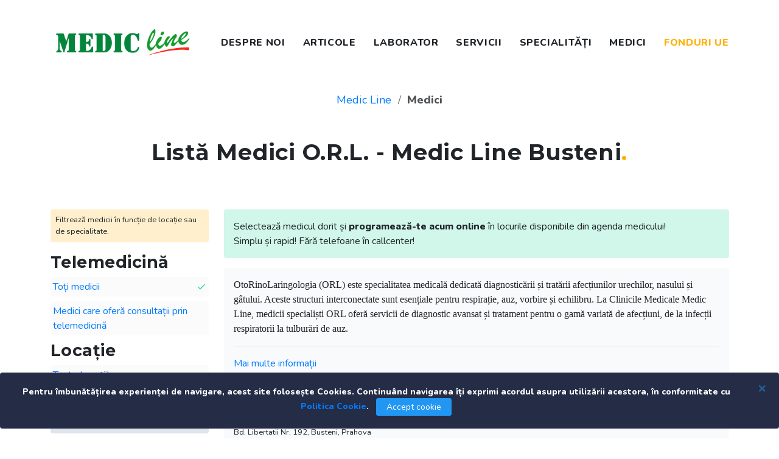

--- FILE ---
content_type: text/html; charset=utf-8
request_url: https://medic-line.ro/doctori?locatie=busteni&specialitate=orl-otorinolaringologie
body_size: 9177
content:
 
 <!doctype html>
 <html lang="en">

 <head>
     <!-- Google Tag Manager -->
     <script>
        window.dataLayer = window.dataLayer || [];
        function gtag() { dataLayer.push(arguments); }
        gtag('consent', 'default', {
          'ad_user_data': 'denied',
          'ad_personalization': 'denied',
          'ad_storage': 'denied',
          'analytics_storage': 'denied',
          'wait_for_update': 500,
        });
        dataLayer.push({'gtm.start': new Date().getTime(), 'event': 'gtm.js'});
        </script>
<script>(function(w,d,s,l,i){w[l]=w[l]||[];w[l].push({'gtm.start':
    new Date().getTime(),event:'gtm.js'});var f=d.getElementsByTagName(s)[0],
    j=d.createElement(s),dl=l!='dataLayer'?'&l='+l:'';j.async=true;j.src=
    'https://www.googletagmanager.com/gtm.js?id='+i+dl;f.parentNode.insertBefore(j,f);
    })(window,document,'script','dataLayer','GTM-TVWD8WG');</script>
    <!-- End Google Tag Manager --> 

     <meta charset="utf-8">

     
<title>Listă Medici O.R.L. - Medic Line Busteni
</title>
<meta name="description" content="Vezi aici lista medicilor din clinicile Medic Line.">



     <link rel="canonical" href="https://medic-line.ro/doctori?locatie=busteni&amp;specialitate=orl-otorinolaringologie">

     <meta name="apple-mobile-web-app-capable" content="yes">
     <meta name="apple-mobile-web-app-status-bar-style" content="black-translucent">

     <meta name="viewport" content="width=device-width, initial-scale=1.0">
     
     <meta property="og:title" content="Medic Line Bucuresti">
     <meta property="og:url" content="/doctori?locatie=busteni&amp;specialitate=orl-otorinolaringologie">
     
     <meta property="og:image" content="https://static.consultadoctor.ro/images/clinica.jpg">
     
     

     <link href="
     https://cdn.jsdelivr.net/npm/@splidejs/splide@4.1.4/dist/css/splide.min.css
     " rel="stylesheet">
     
     <meta property="fb:app_id" content="196843287001283">

     <meta name="facebook-domain-verification" content="znypksvpqph9r3byfjf1pzntrsuo7g" />
     <!-- Required meta tags -->

     <link 
         href="https://fonts.googleapis.com/css2?family=Montserrat:ital,wght@0,700;0,800;1,400;1,500&family=Nunito:ital,wght@0,400;0,600;0,800;1,400;1,600;1,800&display=swap"
         rel="stylesheet">
     <!-- plugins:css -->
     <link rel="stylesheet" href="https://static.consultadoctor.ro/vendors/iconfonts/mdi/css/materialdesignicons.min.css" defer >
     <link rel="stylesheet" href="https://static.consultadoctor.ro/vendors/bootsrap-select/css/bootstrap-select.min.css" defer >
     <link rel="stylesheet" href="https://static.consultadoctor.ro/vendors/iconfonts/typicons/src/font/typicons.css" defer >
     <link rel="stylesheet" href="https://static.consultadoctor.ro/vendors/iconfonts/flag-icon-css/css/flag-icon.min.css" defer >
     <link rel="stylesheet" href="https://static.consultadoctor.ro/vendors/css/vendor.bundle.base.css">
     <link rel="stylesheet" href="https://static.consultadoctor.ro/vendors/css/vendor.bundle.addons.css">
     <link href="https://static.consultadoctor.ro/css/daterangepicker.css" rel="stylesheet">
    <link rel="stylesheet" href="https://static.consultadoctor.ro/css/animate.min.css">
     
     <!-- Global site tag (gtag.js) - Google Analytics -->
     <script async src="https://www.googletagmanager.com/gtag/js?id=UA-91726361-1"></script>
     <script>
         window.dataLayer = window.dataLayer || [];

         function gtag() {
             dataLayer.push(arguments);
         }
         gtag('js', new Date());  
         gtag('config', 'UA-91726361-1');
         gtag('config', 'G-52DT06TZS6'); 
         gtag('config', 'AW-668993806');
 
     </script>
     <!-- Event snippet for Click Telefon Site conversion page
    In your html page, add the snippet and call gtag_report_conversion when someone clicks on the chosen link or button. -->
   

 
    

     <link href="https://static.consultadoctor.ro/css/daterangepicker.css" rel="stylesheet" defer >
     <!-- endinject -->
     <!-- plugin css for this page -->
     <!-- End plugin css for this page -->
     <!-- inject:css -->

     <meta name="facebook-domain-verification" content="2nfjr20s0m4zq0dzdei5pxtzt2lz9h" />
     <!-- Styles -->
     <link href="https://static.consultadoctor.ro/scss/demo_1/style.min.css" rel="stylesheet">
     <link href="https://static.consultadoctor.ro/css/shared/style.css" rel="stylesheet">
     <link href="https://static.consultadoctor.ro/css/base.min.css?v=4e47a28e" rel="stylesheet">
     <link href="https://static.consultadoctor.ro/frontend/css/base.css?v=4e47a28e" rel="stylesheet">

      
     
     
     <!-- endinject -->
     <link rel="shortcut icon" href="https://static.consultadoctor.ro/images/favicon.png" />


     <link rel="stylesheet" href="https://static.consultadoctor.ro/frontend/css/swiper.min.css">
     <!-- Facebook Pixel Code -->
     <script>
         ! function (f, b, e, v, n, t, s) {
             if (f.fbq) return;
             n = f.fbq = function () {
                 n.callMethod ?
                     n.callMethod.apply(n, arguments) : n.queue.push(arguments)
             };
             if (!f._fbq) f._fbq = n;
             n.push = n;
             n.loaded = !0;
             n.version = '2.0';
             n.queue = [];
             t = b.createElement(e);
             t.async = !0;
             t.src = v;
             s = b.getElementsByTagName(e)[0];
             s.parentNode.insertBefore(t, s)
         }(window, document, 'script',
             'https://connect.facebook.net/en_US/fbevents.js');
         fbq('init', '736057153909412');
         fbq('track', 'PageView');
     </script>
     <noscript><img height="1" width="1" style="display:none"
             src="https://www.facebook.com/tr?id=736057153909412&ev=PageView&noscript=1" /></noscript>
     <!-- End Facebook Pixel Code -->
 </head>

 <body class="bg-white">
<!-- Google Tag Manager (noscript) -->
<noscript><iframe src="https://www.googletagmanager.com/ns.html?id=GTM-TVWD8WG"
height="0" width="0" style="display:none;visibility:hidden"></iframe></noscript>
<!-- End Google Tag Manager (noscript) -->
     





<!--  Bootstrap HTML  -->

<div id="cookie_policy" class="d-none alert alert-dismissible bg-dark text-light fixed-bottom" style="height:auto;" role="alert">
    <button type="button" class="close text-primary" data-dismiss="alert" aria-label="Close">
        <span aria-hidden="true">&times;</span>
    </button>
    <div class="p-2 ml-auto mr-auto text-center">
        <strong class="text-white">
            Pentru îmbunătățirea experienței de navigare, acest site folosește Cookies. Continuând navigarea îți exprimi
            acordul asupra utilizării acestora, în conformitate cu
            <a href="/p/cookies" class="text-succes">Politica Cookie</a>.
        </strong>
        <button class="ml-2 btn btn-primary" id="accept_cookie" data-dismiss="alert" aria-label="Close">Accept
            cookie</button>
    </div>
</div>


<div class="container py-3 py-xl-5 ">
    <!-- <div class="alert alert-warning p-2 border-0">
        <strong>Anunt important!</strong> <br>
     

        Avand in vedere evenimentele   petrecute in Centrul Comercial Prosper, 
        Clinica <strong>Medic Line Prosper</strong>, aflata in locatia Calea 13 Septembrie nr. 221-223-225, Sector 5, este inchisa temporar.
        <br/> 
        Va anuntam ca toti medicii din Prosper s-au relocat in clinicile noastre din Barbu Vacarescu si Vitan, astfel incat pacientii care aveau programari acolo sa fie consultati. 
        <br/> Veti fi contactati pentru noi detalii referitoare la programarea dumneavoastra. Facem tot posibilul sa ne intoarcem in scurt timp inapoi in sectorul 5, la pacientii nostri.
<br>
    <br>
    Ne cerem scuze pentru neplacerile cauzate. <br/>
    Echipa <strong>Medic Line</strong>.

    </div> -->
    <div class="row">
        <div class="col-xl text-center">
            <a href="/"><img src="https://static.consultadoctor.ro/images/logo.png" alt="Medic Line" width="220"></a>

        </div>
        <div class="col-xl-auto">
            <nav>
                <input type="checkbox" id="nav" class="hidden" />
                <label for="nav" class="nav-open"><i></i><i></i><i></i></label>


                <div class="nav-container text-center">
                    <ul>

                        <li>
                            <a href="/despre-noi" class="font-weight-bold text-decoration-none   ">DESPRE NOI</a>
                        </li>
                        <li>
                            <a href="/articole" class="font-weight-bold text-decoration-none   ">ARTICOLE</a>
                        </li>
                        <li>
                            <a href="/laborator"
                                class="font-weight-bold text-decoration-none  about-user  ">LABORATOR</a>
                        </li>
                        <li><a href="/servicii" class="font-weight-bold text-decoration-none   ">SERVICII</a></li>
                        <li><a href="/specialitati/" class="font-weight-bold text-decoration-none   ">SPECIALITĂȚI</a></li>
                        <li><a href="/doctori" class="font-weight-bold text-decoration-none   ">MEDICI</a></li>
                        <li class="d-sm-none">
                            <a href="/contact" class="font-weight-bold text-decoration-none  ">CONTACT</a>
                        </li>
                        <li>
                            <a href="https://medic-line.ro/p/fonduri-europene" class="font-weight-bold text-decoration-none text-warning  ">FONDURI UE</a>
                        </li>
                        <!-- <li>
                            <a href="/telemedicina" class="font-weight-bold text-decoration-none  ">TELEMEDICINA</a>
                        </li> -->
                        <!-- <li>
                            <a href="/careers" class="font-weight-bold text-decoration-none">CARIERE</a>
                        </li> -->
                    </ul>
                </div>

            </nav>
        </div>
    </div>

</div>
  
     <div class="container text-center">
         <nav aria-label="breadcrumb  mx-auto mb-0" class="text-center d-inline-block  " style="zoom:1.3">
             <ol class="breadcrumb mb-0 p-0 ">
                 <li class="breadcrumb-item">
                     <a href="/">Medic Line</a>
                 </li>

                 

<li class="breadcrumb-item active" aria-current="page"><strong>Medici</strong></li>


             </ol>
         </nav>
     </div>
     



     
     


<script type="application/ld+json">
  {
    "@context": "https://schema.org",
    "@type": "BreadcrumbList",
    "itemListElement": [{
      "@type": "ListItem",
      "position": 1,
      "name": "Medic Line",
      "item": "https://medic-line.ro"
    }, {
      "@type": "ListItem",
      "position": 2,
      "name": "Medici"
    }]
  }
</script>

<div class="pt-5">
  <h1 class="text-center mb-4">Listă Medici O.R.L. - Medic Line
    Busteni<span class="text-warning">.</span> </h1>


  <div class="  ">
    <div class="container h-100   pt-5    ">

      <div class="row">
        <div class="col-md-3">
          <div class="p-2 bg-inverse-warning small rounded mb-3">
            Filtrează medicii în funcție de locație sau de specialitate.
          </div>
          <h3>Telemedicină</h3>
          <a class="bg-light d-block text-decoration-none mb-2 rounded p-1"
            href="/doctori?locatie=busteni&amp;specialitate=orl-otorinolaringologie">
             <i class="mdi mdi-check text-success float-right"></i> 
            Toți medicii
          </a>
          <a class="bg-light d-block text-decoration-none mb-2 rounded p-1"
            href="/doctori?locatie=busteni&amp;specialitate=orl-otorinolaringologie&amp;telemedicina=yes">
            
            Medici care oferă consultații prin telemedicină
          </a>

          <h3>Locație</h3>
          <a class="bg-light d-block text-decoration-none mb-2 rounded p-1"
            href="/doctori?specialitate=orl-otorinolaringologie">
            
            Toate Locațiile
          </a>
          
          <a class="    bg-light      d-block text-decoration-none mb-2 rounded p-1"
            data-placement="right" data-toggle="tooltip" title="Str. Barbu Vacarescu Nr. 42A, Sector 2,  Bucuresti."
            href="/doctori?locatie=barbu-vacarescu&amp;specialitate=orl-otorinolaringologie">
            
            Barbu Vacarescu
          </a>
          
          <a class="  bg-secondary      d-block text-decoration-none mb-2 rounded p-1"
            data-placement="right" data-toggle="tooltip" title="Bd. Libertatii Nr. 192, Busteni, Prahova"
            href="/doctori?locatie=busteni&amp;specialitate=orl-otorinolaringologie">
             <i class="mdi mdi-check text-success float-right"></i> 
            Busteni
          </a>
          
          <a class="    bg-light      d-block text-decoration-none mb-2 rounded p-1"
            data-placement="right" data-toggle="tooltip" title="Bd. George Cosbuc Nr. 42-44, Sector 5, Bucuresti."
            href="/doctori?locatie=george-cosbuc&amp;specialitate=orl-otorinolaringologie">
            
            George Cosbuc
          </a>
          
          <a class="    bg-light      d-block text-decoration-none mb-2 rounded p-1"
            data-placement="right" data-toggle="tooltip" title="Str. Branduselor Nr. 2-4, Etaj 1, Sector 3, Bucuresti"
            href="/doctori?locatie=vitan&amp;specialitate=orl-otorinolaringologie">
            
            Vitan
          </a>
          



          <h3 class="mt-3">Specialitate</h3>
          <a class="bg-light d-block text-decoration-none mb-2 rounded p-1"
            href="/doctori?locatie=busteni">
            
            Toate Specialitățile
          </a>
          

          <a class="   bg-light    d-block text-decoration-none mb-2 rounded p-1"
            href="/doctori?locatie=busteni&amp;specialitate=alergologie">
            
            Alergologie

          </a>

          

          <a class="   bg-light    d-block text-decoration-none mb-2 rounded p-1"
            href="/doctori?locatie=busteni&amp;specialitate=boli-infectioase">
            
            Boli infectioase

          </a>

          

          <a class="   bg-light    d-block text-decoration-none mb-2 rounded p-1"
            href="/doctori?locatie=busteni&amp;specialitate=cardiologie">
            
            Cardiologie

          </a>

          

          <a class="   bg-light    d-block text-decoration-none mb-2 rounded p-1"
            href="/doctori?locatie=busteni&amp;specialitate=cardiologie-pediatrica">
            
            Cardiologie Pediatrica

          </a>

          

          <a class="   bg-light    d-block text-decoration-none mb-2 rounded p-1"
            href="/doctori?locatie=busteni&amp;specialitate=chirurgie-cardiovasculara">
            
            Chirurgie Cardiovasculara

          </a>

          

          <a class="   bg-light    d-block text-decoration-none mb-2 rounded p-1"
            href="/doctori?locatie=busteni&amp;specialitate=chirurgie-generala">
            
            Chirurgie Generala

          </a>

          

          <a class="   bg-light    d-block text-decoration-none mb-2 rounded p-1"
            href="/doctori?locatie=busteni&amp;specialitate=chirurgie-pediatrica">
            
            Chirurgie Pediatrica

          </a>

          

          <a class="   bg-light    d-block text-decoration-none mb-2 rounded p-1"
            href="/doctori?locatie=busteni&amp;specialitate=dermatologie">
            
            Dermatologie

          </a>

          

          <a class="   bg-light    d-block text-decoration-none mb-2 rounded p-1"
            href="/doctori?locatie=busteni&amp;specialitate=diabet-nutritie">
            
            Diabet zaharat, Nutritie si Boli metabolice

          </a>

          

          <a class="   bg-light    d-block text-decoration-none mb-2 rounded p-1"
            href="/doctori?locatie=busteni&amp;specialitate=endocrinologie">
            
            Endocrinologie

          </a>

          

          <a class="   bg-light    d-block text-decoration-none mb-2 rounded p-1"
            href="/doctori?locatie=busteni&amp;specialitate=gastroenterologie">
            
            Gastroenterologie

          </a>

          

          <a class="   bg-light    d-block text-decoration-none mb-2 rounded p-1"
            href="/doctori?locatie=busteni&amp;specialitate=gastroenterologie-pediatrica">
            
            Gastroenterologie pediatrica

          </a>

          

          <a class="   bg-light    d-block text-decoration-none mb-2 rounded p-1"
            href="/doctori?locatie=busteni&amp;specialitate=genetica-medicala">
            
            Genetica Medicala

          </a>

          

          <a class="   bg-light    d-block text-decoration-none mb-2 rounded p-1"
            href="/doctori?locatie=busteni&amp;specialitate=ginecologie">
            
            Ginecologie

          </a>

          

          <a class="   bg-light    d-block text-decoration-none mb-2 rounded p-1"
            href="/doctori?locatie=busteni&amp;specialitate=imagistica-medicala">
            
            Imagistica Medicală

          </a>

          

          <a class="   bg-light    d-block text-decoration-none mb-2 rounded p-1"
            href="/doctori?locatie=busteni&amp;specialitate=kinetoterapie">
            
            Kinetoterapie

          </a>

          

          <a class="   bg-light    d-block text-decoration-none mb-2 rounded p-1"
            href="/doctori?locatie=busteni&amp;specialitate=medicina-interna">
            
            Medicina Interna

          </a>

          

          <a class="   bg-light    d-block text-decoration-none mb-2 rounded p-1"
            href="/doctori?locatie=busteni&amp;specialitate=medicina-de-familie">
            
            Medicina de familie

          </a>

          

          <a class="   bg-light    d-block text-decoration-none mb-2 rounded p-1"
            href="/doctori?locatie=busteni&amp;specialitate=nefrologie">
            
            Nefrologie

          </a>

          

          <a class="   bg-light    d-block text-decoration-none mb-2 rounded p-1"
            href="/doctori?locatie=busteni&amp;specialitate=neurologie">
            
            Neurologie

          </a>

          

          <a class="   bg-light    d-block text-decoration-none mb-2 rounded p-1"
            href="/doctori?locatie=busteni&amp;specialitate=neurologie-pediatrica">
            
            Neurologie Pediatrica

          </a>

          

          <a class=" bg-secondary    d-block text-decoration-none mb-2 rounded p-1"
            href="/doctori?locatie=busteni&amp;specialitate=orl-otorinolaringologie">
             <i class="mdi mdi-check text-success float-right"></i>
            
            O.R.L.

          </a>

          

          <a class="   bg-light    d-block text-decoration-none mb-2 rounded p-1"
            href="/doctori?locatie=busteni&amp;specialitate=oftalmologie">
            
            Oftalmologie

          </a>

          

          <a class="   bg-light    d-block text-decoration-none mb-2 rounded p-1"
            href="/doctori?locatie=busteni&amp;specialitate=ortopedie">
            
            Ortopedie

          </a>

          

          <a class="   bg-light    d-block text-decoration-none mb-2 rounded p-1"
            href="/doctori?locatie=busteni&amp;specialitate=ortopedie-pediatrica">
            
            Ortopedie pediatrica

          </a>

          

          <a class="   bg-light    d-block text-decoration-none mb-2 rounded p-1"
            href="/doctori?locatie=busteni&amp;specialitate=pediatrie">
            
            Pediatrie

          </a>

          

          <a class="   bg-light    d-block text-decoration-none mb-2 rounded p-1"
            href="/doctori?locatie=busteni&amp;specialitate=pneumologie">
            
            Pneumologie

          </a>

          

          <a class="   bg-light    d-block text-decoration-none mb-2 rounded p-1"
            href="/doctori?locatie=busteni&amp;specialitate=pneumologie-pediatrica">
            
            Pneumologie Pediatrica

          </a>

          

          <a class="   bg-light    d-block text-decoration-none mb-2 rounded p-1"
            href="/doctori?locatie=busteni&amp;specialitate=psihiatrie">
            
            Psihiatrie

          </a>

          

          <a class="   bg-light    d-block text-decoration-none mb-2 rounded p-1"
            href="/doctori?locatie=busteni&amp;specialitate=psihiatrie-pediatrica">
            
            Psihiatrie pediatrica

          </a>

          

          <a class="   bg-light    d-block text-decoration-none mb-2 rounded p-1"
            href="/doctori?locatie=busteni&amp;specialitate=psihologie">
            
            Psihologie

          </a>

          

          <a class="   bg-light    d-block text-decoration-none mb-2 rounded p-1"
            href="/doctori?locatie=busteni&amp;specialitate=recuperare-medicala">
            
            Recuperare

          </a>

          

          <a class="   bg-light    d-block text-decoration-none mb-2 rounded p-1"
            href="/doctori?locatie=busteni&amp;specialitate=reumatologie">
            
            Reumatologie

          </a>

          

          <a class="   bg-light    d-block text-decoration-none mb-2 rounded p-1"
            href="/doctori?locatie=busteni&amp;specialitate=stomatologie">
            
            Stomatologie

          </a>

          

          <a class="   bg-light    d-block text-decoration-none mb-2 rounded p-1"
            href="/doctori?locatie=busteni&amp;specialitate=urologie">
            
            Urologie

          </a>

          

        </div>
        <div class="col-md">
          <div class="row">
            <div class="col-md-12">

              <div class="p-3 bg-inverse-success mb-3 rounded">
                Selectează medicul dorit și <strong>programează-te acum online</strong> în locurile disponibile din agenda medicului!
                <br> Simplu și rapid! Fără telefoane în callcenter!
              </div>
            </div>

            

            <div class="col-md-12">
              <div class="p-3 bg-inverse-secondary mb-3 rounded">
                <p><span style="font-size:11pt"><span style="font-family:Calibri,sans-serif"><span style="font-size:12.0pt"><span style="font-family:&quot;Times New Roman&quot;,serif">OtoRinoLaringologia (ORL) este specialitatea medicală dedicată diagnosticării și tratării afecțiunilor urechilor, nasului și g&acirc;tului. Aceste structuri interconectate sunt esențiale pentru respirație, auz, vorbire și echilibru. La Clinicile Medicale Medic Line, medicii specialiști ORL oferă servicii de diagnostic avansat și tratament pentru o gamă variată de afecțiuni, de la infecții respiratorii la tulburări de auz.</span></span></span></span></p>
                <hr>
                <a href="/specialitati/orl-otorinolaringologie/">Mai multe informații</a>
              </div>
            </div>
            

            

            <div class="col-md-12">
              <div class="p-3 bg-inverse-secondary mb-3 rounded">
                <div class=" ">
                  <div class="d-flex align-items-center">
                    <svg viewBox="0 0 24 24" width="18" height="18" stroke="currentColor" stroke-width="2"
                      fill="none"
                      stroke-linecap="round" stroke-linejoin="round" class="text-danger">
                      <path d="M21 10c0 7-9 13-9 13s-9-6-9-13a9 9 0 0 1 18 0z"></path>
                      <circle cx="12" cy="10" r="3"></circle>
                    </svg>
                    <strong class="ml-2">Busteni</strong>
                    <a target="_blank" href="https://www.google.com/maps/search/Bd. Libertatii Nr. 192, Busteni, Prahova"
                      class="ml-auto btn btn-inverse-primary btn-add p-2 btn-rounded">
                      <i class="mdi mdi-directions rounded-circle"></i> Direcții
                    </a>
                  </div>

                  <span class="small">Bd. Libertatii Nr. 192, Busteni, Prahova </span>
                  <div>
                    Telefon: <a href="tel:0213173746">0213173746</a>
                  </div>
                </div>
              </div>
            </div>
            


          </div>
          <div class="grid-doctors row">
            
          </div>
        </div>
      </div>
    </div>
  </div>
</div>



     

<div class="bg-inverse-dark">
    <div class="container  h-100 py-5">
        <div class="row h-100 ">
            <div class="col-md">
                <div class="py-2 pr-3">
                    <h3 class="text-dark">Avem întotdeauna grijă de sănătatea ta<span class="text-danger">.</span></h3>

                    <div class="text-muted text-justify">
                        Misiunea noastră este de a îmbunătăți calitatea vieții fiecărui pacient care alege să apeleze la
                        serviciile noastre medicale. Oferim acces la tehnologii de cea mai bună calitate și punem la
                        dispoziție tot suportul medicilor devotați și competenți.
                    </div>
                    <img src="https://static.consultadoctor.ro/images/logo.png" width="180" class="my-3" alt="">

                    <div>
                        <a href="https://anpc.ro" class="text-dark">Protectia consumatorului</a>
                        &nbsp; &bull; &nbsp;
                        <a href="https://cnas.ro" class="text-dark">CNAS</a>
                    </div>

                </div>

            </div>
            <div class="col-md">
                <div class="py-2">
                    <h5 class="text-dark">Contract CNAS</h5>
                    <div>
                        <a target="_blank" href="https://static.consultadoctor.ro/Servicii CNAS.pdf" class="text-dark">Macheta servicii CNAS</a>
                    </div>
                    <div>
                        <a href="/laborator" class="text-dark">Analize medicale de laborator</a>
                    </div>
                    <div>
                        <a href="/servicii" class="text-dark">Ecografii</a>
                    </div>
                    <div>
                        <a href="/specialitati/recuperare-medicala/" class="text-dark">Recuperare
                            medicala</a>
                    </div>
                    <div>
                        <a href="/specialitati/" class="text-dark">Specialitati clinice</a>
                    </div>

                </div>
                <div class="py-2">

                    <h5 class="text-dark">Legături </h5>


                    <div>
                        <a href="/specialitati/" class="text-dark">Specialităti</a>
                    </div>
                    <div>
                        <a href="/laborator/rezultate" class="text-dark">Rezultate analize</a>
                    </div>
                    <div>
                        <a href="/servicii" class="text-dark">Servicii și prețuri</a>
                    </div>
                    <div>
                        <a href="/p/termeni-si-conditii" class="text-dark">Termeni și condiții</a>
                    </div>
                    <div>
                        <a href="/p/confidentialitate" class="text-dark">Politica de confidențialitate</a>
                    </div>
                    <div>
                        <a href="/p/cookies" class="text-dark">Politica cookie</a>
                    </div>
                    <div>
                        <a href="/contact" class="text-dark">Contact</a>
                    </div>

                   <div class="d-flex">
                    
                    <div class="mr-2">
                        <a href="https://www.facebook.com/medicline/" rel="nofollow" target="_blank" class="text-muted">
                            <svg viewBox="0 0 24 24" width="24" height="24" stroke="currentColor" stroke-width="2" fill="none"
                                stroke-linecap="round" stroke-linejoin="round" class="css-i6dzq1">
                                <path d="M18 2h-3a5 5 0 0 0-5 5v3H7v4h3v8h4v-8h3l1-4h-4V7a1 1 0 0 1 1-1h3z"></path>
                            </svg>
                        </a>
                    </div>
            
                    <div class="mr-2">
                        <a href="https://www.youtube.com/channel/UC7WQtMym0JdoEZkz1qYFZgA" target="_blank" class="text-muted">
                            <svg viewBox="0 0 24 24" width="24" height="24" stroke="currentColor" stroke-width="2" fill="none"
                                stroke-linecap="round" stroke-linejoin="round" class="css-i6dzq1">
                                <path
                                    d="M22.54 6.42a2.78 2.78 0 0 0-1.94-2C18.88 4 12 4 12 4s-6.88 0-8.6.46a2.78 2.78 0 0 0-1.94 2A29 29 0 0 0 1 11.75a29 29 0 0 0 .46 5.33A2.78 2.78 0 0 0 3.4 19c1.72.46 8.6.46 8.6.46s6.88 0 8.6-.46a2.78 2.78 0 0 0 1.94-2 29 29 0 0 0 .46-5.25 29 29 0 0 0-.46-5.33z">
                                </path>
                                <polygon points="9.75 15.02 15.5 11.75 9.75 8.48 9.75 15.02"></polygon>
                            </svg>
                        </a>
                    </div>
                    <div>
                        <a href="https://www.instagram.com/medic.line" target="_blank" class="text-muted">
                        <svg viewBox="0 0 24 24" width="24" height="24" stroke="currentColor" stroke-width="2" fill="none"
                            stroke-linecap="round" stroke-linejoin="round" class="css-i6dzq1">
                            <rect x="2" y="2" width="20" height="20" rx="5" ry="5"></rect>
                            <path d="M16 11.37A4 4 0 1 1 12.63 8 4 4 0 0 1 16 11.37z"></path>
                            <line x1="17.5" y1="6.5" x2="17.51" y2="6.5"></line>
                        </svg>
                        </a>
                    </div>
                   </div>


                </div>

            </div>

            <div class="col-md">
                <div class="py-2">
 
             
                    

                    <div class="mb-2">
                        <strong>Medic Line Barbu Vacarescu</strong>
                        <div>Str. Barbu Vacarescu Nr. 42A, Sector 2,  Bucuresti.</div>
                        <div>
                            <a href="tel:021 325 33 33">021 325 33 33</a>
                        </div>
                    </div>
                    

                    <div class="mb-2">
                        <strong>Medic Line Busteni</strong>
                        <div>Bd. Libertatii Nr. 192, Busteni, Prahova</div>
                        <div>
                            <a href="tel:0213173746">0213173746</a>
                        </div>
                    </div>
                    

                    <div class="mb-2">
                        <strong>Medic Line George Cosbuc</strong>
                        <div>Bd. George Cosbuc Nr. 42-44, Sector 5, Bucuresti.</div>
                        <div>
                            <a href="tel:0769 077 700">0769 077 700</a>
                        </div>
                    </div>
                    

                    <div class="mb-2">
                        <strong>Medic Line Vitan</strong>
                        <div>Str. Branduselor Nr. 2-4, Etaj 1, Sector 3, Bucuresti</div>
                        <div>
                            <a href="tel:0773 387 044">0773 387 044</a>
                        </div>
                    </div>
                     

                    <div class="bg-inverse-info rounded p-3">
                        <div class="text-muted">
                        Abonează-te acum la newsletter-ul nostru.
                        </div>
                        <form action="/subscribe" method="post">
                        <input type="hidden" name="csrfmiddlewaretoken" value="ooTF77aFOdY9IyNgMu8prZ4dPHBznuxQoyIeQ1XDZ6fqTEB2wq2ksifbmTigGdyl">
                        <div class="input-group mt-2">  
                        <input type="email" required="true" class="form-control border-info" placeholder="Adresă email..." name="email" id=""> 
                        <div class="input-group-append bg-transparent">
                            <button class="btn btn-info">
                                Abonează-te
                            </button>
                        </div>
                         
                    </div>
                        </form>
                    </div>

                </div>

            </div>
        </div>

        <div class="text-center w-100 ">
            <div class="w-50 my-4 mx-auto border-bottom border-dark"> </div>

            <h5>&copy; Toate drepturile rezervate</h5>
        </div>



    </div>
</div>






     <script src="https://code.jquery.com/jquery-3.7.1.min.js" integrity="sha256-/JqT3SQfawRcv/BIHPThkBvs0OEvtFFmqPF/lYI/Cxo=" crossorigin="anonymous"></script>
     <iframe src="" id="print-iframe" class="d-none" frameborder="0"></iframe> 
     <script src="https://static.consultadoctor.ro/js/js.cookie.min.js"></script>  

     <script src="https://static.consultadoctor.ro/vendors/js/vendor.bundle.base.js"></script>
     <script src="https://static.consultadoctor.ro/vendors/js/vendor.bundle.addons.js"></script>
     <script src="https://static.consultadoctor.ro/vendors/bootsrap-select/js/bootstrap-select.min.js"></script>
     <script src="https://static.consultadoctor.ro/js/moment.min.js"></script>
     <script src="https://static.consultadoctor.ro/js/daterangepicker.js"></script>
     <script src="https://cdn.jsdelivr.net/npm/@splidejs/splide@4.1.4/dist/js/splide.min.js"></script>
     
    <script src="https://static.consultadoctor.ro/js/masonry.pkgd.min.js"></script>  
<script>
  $('[data-toggle="tooltip"]').tooltip()
</script>

     <script>
   
        function getCookie(name) {
            const value = `; ${document.cookie}`;
            const parts = value.split(`; ${name}=`);
            if (parts.length === 2) return parts.pop().split(';').shift();
        }
        var cookie_policy = getCookie("cookie_policy");
        if (cookie_policy == null || cookie_policy == '') {
            $('#cookie_policy').removeClass('d-none');
            $("#accept_cookie").on('click', function () {
                document.cookie = "cookie_policy=accepted";
                $('#cookie_policy').addClass('d-none');

                function gtag() { dataLayer.push(arguments); }

                gtag('consent', 'update', {
                ad_user_data: 'granted',
                ad_personalization: 'granted',
                ad_storage: 'granted',
                analytics_storage: 'granted'
                });
                
            })
        } else {
            $('#cookie_policy').remove();
        }



        $(document).on('click','a', function(){
        
            if($(this).attr("href").includes("tel:"))
            {
                var callback = function () {
                    if (typeof(url) != 'undefined') {
                      window.location = url;
                    }
                  };
                  gtag('event', 'conversion', {
                      'send_to': 'AW-668993806/FqEmCLTH6cUYEI6SgL8C',
                      'event_callback': callback
                  });
                  
            }
        })
        </script>


         
        
 </body>

 </html>

--- FILE ---
content_type: text/css
request_url: https://static.consultadoctor.ro/scss/demo_1/style.min.css
body_size: 23027
content:
@-webkit-keyframes dropdownAnimation{from{opacity:0;-webkit-transform:translate3d(0, -30px, 0);transform:translate3d(0, -30px, 0)}to{opacity:1;-webkit-transform:none;transform:none;-webkit-transform:translate3d(0, 0px, 0);transform:translate3d(0, 0px, 0)}}@keyframes dropdownAnimation{from{opacity:0;-webkit-transform:translate3d(0, -30px, 0);transform:translate3d(0, -30px, 0)}to{opacity:1;-webkit-transform:none;transform:none;-webkit-transform:translate3d(0, 0px, 0);transform:translate3d(0, 0px, 0)}}.dropdownAnimation,.nav .nav-item.dropdown .navbar-dropdown,.navbar-nav .nav-item.dropdown .navbar-dropdown{-webkit-animation-name:dropdownAnimation;animation-name:dropdownAnimation;-webkit-animation-duration:.25s;animation-duration:.25s;-webkit-animation-fill-mode:both;animation-fill-mode:both}@-webkit-keyframes fadeOut{from{opacity:1}to{opacity:0}}@keyframes fadeOut{from{opacity:1}to{opacity:0}}.fadeOut{-webkit-animation-name:fadeOut;animation-name:fadeOut}.infinite-spin{-webkit-animation-name:spin;animation-name:spin;-webkit-animation-duration:3s;animation-duration:3s;-webkit-animation-iteration-count:infinite;animation-iteration-count:infinite;-webkit-animation-timing-function:linear;animation-timing-function:linear}@-webkit-keyframes spin{from{-webkit-transform:rotate(0deg);transform:rotate(0deg)}to{-webkit-transform:rotate(360deg);transform:rotate(360deg)}}@keyframes spin{from{-webkit-transform:rotate(0deg);transform:rotate(0deg)}to{-webkit-transform:rotate(360deg);transform:rotate(360deg)}}@-webkit-keyframes fadeInUp{from{opacity:0;-webkit-transform:translate3d(0, 100%, 0);transform:translate3d(0, 100%, 0)}to{opacity:1;-webkit-transform:none;transform:none}}@keyframes fadeInUp{from{opacity:0;-webkit-transform:translate3d(0, 100%, 0);transform:translate3d(0, 100%, 0)}to{opacity:1;-webkit-transform:none;transform:none}}.fadeInUp{-webkit-animation-name:fadeInUp;animation-name:fadeInUp}@-webkit-keyframes menufadeInLeft{from{opacity:0;-webkit-transform:translate3d(-20px, 0, 0);transform:translate3d(-20px, 0, 0)}to{opacity:1;-webkit-transform:translate3d(0, 0, 0);transform:translate3d(0, 0, 0)}}@keyframes menufadeInLeft{from{opacity:0;-webkit-transform:translate3d(-20px, 0, 0);transform:translate3d(-20px, 0, 0)}to{opacity:1;-webkit-transform:translate3d(0, 0, 0);transform:translate3d(0, 0, 0)}}.menufadeInLeft{-webkit-animation-name:menufadeInLeft;animation-name:menufadeInLeft}.nav .nav-item,.navbar-nav .nav-item{line-height:1}@media (max-width: 992px){.nav .nav-item.dropdown,.navbar-nav .nav-item.dropdown{position:unset}}.nav .nav-item.dropdown .dropdown-toggle:after,.navbar-nav .nav-item.dropdown .dropdown-toggle:after{border:none;content:"\F140";font-family:"Material Design Icons";font-size:20px;color:grey;text-rendering:auto;line-height:inherit;vertical-align:0}.nav .nav-item.dropdown .count-indicator,.navbar-nav .nav-item.dropdown .count-indicator{position:relative;text-align:center}.nav .nav-item.dropdown .count-indicator i,.navbar-nav .nav-item.dropdown .count-indicator i{font-size:21px;margin-right:0;vertical-align:middle}.nav .nav-item.dropdown .count-indicator .count,.navbar-nav .nav-item.dropdown .count-indicator .count{position:absolute;left:50%;width:1rem;height:1rem;border-radius:100%;background:#FF0017;color:#fff;font-size:11px;top:-1px;font-weight:600;line-height:1rem;border:none;text-align:center}.nav .nav-item.dropdown .count-indicator:after,.navbar-nav .nav-item.dropdown .count-indicator:after{display:none}.nav .nav-item.dropdown i,.navbar-nav .nav-item.dropdown i{margin-right:0.5rem;vertical-align:middle}.rtl .nav .nav-item.dropdown i,.rtl .navbar-nav .nav-item.dropdown i{margin-left:0.5rem;margin-right:0}.nav .nav-item.dropdown .navbar-dropdown,.navbar-nav .nav-item.dropdown .navbar-dropdown{font-size:0.9rem;margin-top:15px;position:absolute;right:0;left:auto;border:1px solid rgba(182,182,182,0.1);padding:0 0 20px;min-width:100%;border-radius:2px;-webkit-box-shadow:0 5px 10px 0 rgba(0,0,0,0.13);box-shadow:0 5px 10px 0 rgba(0,0,0,0.13);overflow-x:hidden;max-height:350px;overflow-y:auto;overflow:hidden}.rtl .nav .nav-item.dropdown .navbar-dropdown,.rtl .navbar-nav .nav-item.dropdown .navbar-dropdown{right:auto;left:0}@media (max-width: 991px){.nav .nav-item.dropdown .navbar-dropdown,.navbar-nav .nav-item.dropdown .navbar-dropdown{right:-85px}}.nav .nav-item.dropdown .navbar-dropdown.dropdown-left,.navbar-nav .nav-item.dropdown .navbar-dropdown.dropdown-left{left:0;right:auto}.nav .nav-item.dropdown .navbar-dropdown .badge,.navbar-nav .nav-item.dropdown .navbar-dropdown .badge{margin-left:0.5rem}.rtl .nav .nav-item.dropdown .navbar-dropdown .badge,.rtl .navbar-nav .nav-item.dropdown .navbar-dropdown .badge{margin-left:0;margin-right:1.25rem}@media (max-width: 991px){.nav .nav-item.dropdown .navbar-dropdown .badge,.navbar-nav .nav-item.dropdown .navbar-dropdown .badge{margin-right:0.5rem}.rtl .nav .nav-item.dropdown .navbar-dropdown .badge,.rtl .navbar-nav .nav-item.dropdown .navbar-dropdown .badge{margin-left:0.5rem;margin-right:0}}.nav .nav-item.dropdown .navbar-dropdown .dropdown-item,.navbar-nav .nav-item.dropdown .navbar-dropdown .dropdown-item{display:-webkit-box;display:-ms-flexbox;display:flex;-webkit-box-align:center;-ms-flex-align:center;align-items:center;margin-bottom:0;padding:5px 25px}.nav .nav-item.dropdown .navbar-dropdown .dropdown-item i,.navbar-nav .nav-item.dropdown .navbar-dropdown .dropdown-item i{font-size:24px}.nav .nav-item.dropdown .navbar-dropdown .dropdown-item .ellipsis,.navbar-nav .nav-item.dropdown .navbar-dropdown .dropdown-item .ellipsis{max-width:200px;overflow:hidden;text-overflow:ellipsis}.nav .nav-item.dropdown .navbar-dropdown .dropdown-item .preview-icon,.navbar-nav .nav-item.dropdown .navbar-dropdown .dropdown-item .preview-icon{width:40px;height:40px;display:-webkit-box;display:-ms-flexbox;display:flex;-webkit-box-align:center;-ms-flex-align:center;align-items:center;-webkit-box-pack:center;-ms-flex-pack:center;justify-content:center}.nav .nav-item.dropdown .navbar-dropdown .dropdown-item .small-text,.navbar-nav .nav-item.dropdown .navbar-dropdown .dropdown-item .small-text{font-size:0.75rem}.nav .nav-item.dropdown .navbar-dropdown .dropdown-divider,.navbar-nav .nav-item.dropdown .navbar-dropdown .dropdown-divider{margin:0}.navbar.default-layout{font-family:"roboto",sans-serif;background:#fff;transition:background .25s ease;-webkit-transition:background .25s ease;-moz-transition:background .25s ease;-ms-transition:background .25s ease}.navbar.default-layout .navbar-brand-wrapper{transition:width .25s ease,background .25s ease;-webkit-transition:width .25s ease,background .25s ease;-moz-transition:width .25s ease,background .25s ease;-ms-transition:width .25s ease,background .25s ease;background:#fff;width:210px;height:63px;z-index:2}.navbar.default-layout .navbar-brand-wrapper .navbar-brand{color:#fff;font-size:1.5rem;line-height:48px;margin-right:0;padding:0.25rem 0;display:-webkit-box;display:-ms-flexbox;display:flex}.navbar.default-layout .navbar-brand-wrapper .navbar-brand:active,.navbar.default-layout .navbar-brand-wrapper .navbar-brand:focus,.navbar.default-layout .navbar-brand-wrapper .navbar-brand:hover{color:#424546}.navbar.default-layout .navbar-brand-wrapper .navbar-brand img{width:170px;max-width:100%;margin:auto;vertical-align:middle}.navbar.default-layout .navbar-brand-wrapper .brand-logo-mini{display:none}.navbar.default-layout .navbar-brand-wrapper .brand-logo-mini img{width:40px;max-width:100%;margin:auto}.navbar.default-layout .navbar-menu-wrapper{transition:width .25s ease;-webkit-transition:width .25s ease;-moz-transition:width .25s ease;-ms-transition:width .25s ease;color:#001737;padding-left:15px;padding-right:15px;width:calc(100% - 210px);height:63px;-webkit-box-shadow:0 4px 16px 0 rgba(167,175,183,0.33);box-shadow:0 4px 16px 0 rgba(167,175,183,0.33)}@media (max-width: 991px){.navbar.default-layout .navbar-menu-wrapper{width:calc(100% - 70px)}}.navbar.default-layout .navbar-menu-wrapper .navbar-toggler{border:0;color:inherit}@media (max-width: 991px){.navbar.default-layout .navbar-menu-wrapper .navbar-toggler:not(.navbar-toggler-right){display:none}}.navbar.default-layout .navbar-menu-wrapper .search-form{width:35%;margin-right:30px}.navbar.default-layout .navbar-menu-wrapper .search-form .form-group{margin-bottom:0}.navbar.default-layout .navbar-menu-wrapper .navbar-nav{-webkit-box-orient:horizontal;-webkit-box-direction:normal;-ms-flex-direction:row;flex-direction:row;-webkit-box-align:center;-ms-flex-align:center;align-items:center}.navbar.default-layout .navbar-menu-wrapper .navbar-nav .nav-item{margin-left:1rem}@media (max-width: 992px){.navbar.default-layout .navbar-menu-wrapper .navbar-nav .nav-item{margin-left:10px;margin-right:0px}}.navbar.default-layout .navbar-menu-wrapper .navbar-nav .nav-item .nav-link{color:inherit;font-size:15px;vertical-align:middle}@media (max-width: 767px){.navbar.default-layout .navbar-menu-wrapper .navbar-nav .nav-item .nav-link{margin-left:0.5rem;margin-right:0.5rem}}.navbar.default-layout .navbar-menu-wrapper .navbar-nav .nav-item .nav-link i{font-size:1.25rem;vertical-align:middle;margin-right:0}.navbar.default-layout .navbar-menu-wrapper .navbar-nav .nav-item.user-dropdown{margin-left:35px}.navbar.default-layout .navbar-menu-wrapper .navbar-nav .nav-item.user-dropdown:before{position:relative;top:2px;font-size:20px;color:grey}.navbar.default-layout .navbar-menu-wrapper .navbar-nav .nav-item.user-dropdown .dropdown-menu{min-width:250px;margin-top:9px}.navbar.default-layout .navbar-menu-wrapper .navbar-nav .nav-item.user-dropdown .dropdown-menu .dropdown-header{padding:20px}.navbar.default-layout .navbar-menu-wrapper .navbar-nav .nav-item.user-dropdown .dropdown-menu .dropdown-item{padding:10px 15px}.navbar.default-layout .navbar-menu-wrapper .navbar-nav .nav-item.user-dropdown .dropdown-toggle:after{position:relative;top:50%}.navbar.default-layout .navbar-menu-wrapper .navbar-nav .nav-item.language-dropdown .dropdown-menu{width:170px;left:-15px !important}.navbar.default-layout .navbar-menu-wrapper .navbar-nav .nav-item.language-dropdown .dropdown-menu .dropdown-item{padding-left:22px;padding-right:12px}.navbar.default-layout .navbar-menu-wrapper .navbar-nav .nav-item.language-dropdown .dropdown-menu .dropdown-item .flag-icon-holder{margin-right:15px}.navbar.default-layout .navbar-menu-wrapper .navbar-nav .nav-item.language-dropdown .flag-icon-holder{height:25px;width:25px;border-radius:100%;overflow:hidden}.navbar.default-layout .navbar-menu-wrapper .navbar-nav .nav-item.language-dropdown .flag-icon-holder i{font-size:25px}@media (min-width: 992px){.navbar.default-layout .navbar-menu-wrapper .navbar-nav.navbar-nav-right{margin-left:auto}}@media (max-width: 991px){.navbar.default-layout{-webkit-box-orient:horizontal;-webkit-box-direction:normal;-ms-flex-direction:row;flex-direction:row}.navbar.default-layout .navbar-brand-wrapper{width:70px}.navbar.default-layout .navbar-brand-wrapper .brand-logo{display:none}.navbar.default-layout .navbar-brand-wrapper .brand-logo-mini{display:inline-block}.navbar-collapse{display:-webkit-box;display:-ms-flexbox;display:flex;margin-top:0.5rem}}.sidebar{min-height:calc(100vh - 63px);background:-webkit-gradient(linear, left bottom, left top, from(#1baa5b), to(#32af12));background:linear-gradient(to top, #1baa5b, #32af12);font-family:"roboto",sans-serif;padding:0;width:210px;z-index:11;transition:width .25s ease,background .25s ease;-webkit-transition:width .25s ease,background .25s ease;-moz-transition:width .25s ease,background .25s ease;-ms-transition:width .25s ease,background .25s ease}.sidebar.sidebar-presentation{background:-webkit-gradient(linear, left bottom, left top, from(#1b89aa), to(#0796c2));background:linear-gradient(to top, #1b89aa, #0796c2)}.sidebar.sidebar-presentation .nav .active{background:rgba(0,0,0,0.06);border-right:4px #0665be solid}.sidebar>.nav{overflow:hidden;-ms-flex-wrap:nowrap;flex-wrap:nowrap;-webkit-box-orient:vertical;-webkit-box-direction:normal;-ms-flex-direction:column;flex-direction:column}.sidebar>.nav .active{background:rgba(0,0,0,0.06);border-right:4px #0b9121 solid}.sidebar>.nav .nav-item .collapse{z-index:999}.sidebar>.nav .nav-item:not(.hover-open) .collapse .sub-menu,.sidebar>.nav .nav-item:not(.hover-open) .collapsing .sub-menu{margin:5px 0}.sidebar>.nav .nav-item:not(.hover-open) .collapse .sub-menu .nav-item .nav-link,.sidebar>.nav .nav-item:not(.hover-open) .collapsing .sub-menu .nav-item .nav-link{padding:10px 0px 10px 70px;position:relative;color:rgba(255,255,255,0.8);font-size:calc(15px - 2px);font-weight:500;-webkit-transition-duration:0.5s;transition-duration:0.5s;-webkit-transition-timing-function:"ease-in-out";transition-timing-function:"ease-in-out";-webkit-transition-property:"background", "color", "box-shadow", "padding", "box-shadow";transition-property:"background", "color", "box-shadow", "padding", "box-shadow";transition-property:"background", "color", "box-shadow", "padding"}.sidebar>.nav .nav-item:not(.hover-open) .collapse .sub-menu .nav-item .nav-link:before,.sidebar>.nav .nav-item:not(.hover-open) .collapsing .sub-menu .nav-item .nav-link:before{content:"";position:absolute;top:0px;left:35px;display:block;height:100%;width:2px;background:rgba(0,0,0,0.22)}.sidebar>.nav .nav-item:not(.hover-open) .collapse .sub-menu .nav-item .nav-link:hover,.sidebar>.nav .nav-item:not(.hover-open) .collapsing .sub-menu .nav-item .nav-link:hover{color:#fff}.sidebar>.nav .nav-item:not(.hover-open) .collapse .sub-menu .nav-item .nav-link:hover:before,.sidebar>.nav .nav-item:not(.hover-open) .collapsing .sub-menu .nav-item .nav-link:hover:before{background:#fff}.sidebar>.nav .nav-item:not(.hover-open) .collapse .sub-menu .nav-item:first-child .nav-link,.sidebar>.nav .nav-item:not(.hover-open) .collapsing .sub-menu .nav-item:first-child .nav-link{padding-top:0}.sidebar>.nav .nav-item:not(.hover-open) .collapse .sub-menu .nav-item:last-child .nav-link,.sidebar>.nav .nav-item:not(.hover-open) .collapsing .sub-menu .nav-item:last-child .nav-link{padding-bottom:0}.sidebar>.nav .nav-item .nav-link{-webkit-box-align:center;-ms-flex-align:center;align-items:center;display:-webkit-box;display:-ms-flexbox;display:flex;padding:15px 30px 15px 20px;white-space:nowrap;color:#fff}.sidebar>.nav .nav-item .nav-link i.menu-arrow{margin-left:auto;margin-right:0;-webkit-transition-duration:0.2s;transition-duration:0.2s;-webkit-transition-property:-webkit-transform;transition-property:-webkit-transform;transition-property:transform;transition-property:transform, -webkit-transform;-webkit-transition-timing-function:ease-in;transition-timing-function:ease-in}.sidebar>.nav .nav-item .nav-link i.menu-arrow:before{content:"\F054";font-family:"Material Design Icons";font-size:18px;line-height:1;font-style:normal;vertical-align:middle;color:#bfccda}.sidebar>.nav .nav-item .nav-link[aria-expanded="true"] i.menu-arrow{-webkit-transform:rotate(90deg);transform:rotate(90deg)}.sidebar>.nav .nav-item .nav-link .menu-icon{margin-right:1.25rem;width:16px;line-height:1;font-size:18px;color:#fff}.sidebar>.nav .nav-item .nav-link .menu-title{color:inherit;display:inline-block;font-size:15px;line-height:1;vertical-align:middle;font-weight:500}.sidebar>.nav .nav-item .nav-link .badge{margin-left:auto}.sidebar>.nav .nav-item .nav-link:hover{color:#f2f2f2}.sidebar>.nav .nav-item.active>.nav-link{color:#fff}.sidebar>.nav .nav-item.active>.nav-link .menu-title,.sidebar>.nav .nav-item.active>.nav-link i{color:inherit}.sidebar>.nav .nav-item.nav-profile{max-width:270px;margin-right:auto;margin-left:auto;margin-top:30px;margin-bottom:30px}.sidebar>.nav .nav-item.nav-profile .nav-link{display:-webkit-box;display:-ms-flexbox;display:flex;border-radius:3px;border:1px solid rgba(255,255,255,0.11);background-color:rgba(255,255,255,0.1);color:#fff;padding:15px 25px}.sidebar>.nav .nav-item.nav-profile .nav-link .profile-image{margin-right:15px;position:relative}.sidebar>.nav .nav-item.nav-profile .nav-link .dot-indicator{position:absolute;bottom:0px;right:0px}.sidebar>.nav .nav-item.nav-profile .nav-link .profile-name{margin-bottom:5px;font-weight:500;font-size:15px;color:#fff}.sidebar>.nav .nav-item.nav-profile .nav-link .designation{margin-bottom:0;font-weight:400;color:#fff}.sidebar>.nav .nav-item.nav-category{color:rgba(255,255,255,0.7);border-bottom:1px solid rgba(255,255,255,0.13);margin:0 30px;font-size:15px;font-weight:500;padding:10px 0px 15px 0px}.sidebar>.nav>.nav-item>.nav-link{height:52px}.sidebar>.nav>.nav-item:not(.nav-profile)>.nav-link{position:relative}.sidebar>.nav:not(.sub-menu)>.nav-item>.nav-link{background:transparent;-webkit-transition-duration:0.3s;transition-duration:0.3s;-webkit-transition-timing-function:"ease-in-out";transition-timing-function:"ease-in-out";-webkit-transition-property:"background", "color", "box-shadow", "padding", "box-shadow";transition-property:"background", "color", "box-shadow", "padding", "box-shadow";transition-property:"background", "color", "box-shadow", "padding"}.sidebar>.nav:not(.sub-menu)>.nav-item:hover:not(.nav-profile):not(.hover-open)>.nav-link:not([aria-expanded="true"]){background:rgba(0,0,0,0.12);padding-left:25px}.sidebar>.nav:not(.sub-menu)>.nav-item:hover:not(.nav-profile):not(.hover-open)>.nav-link:not([aria-expanded="true"]):before{border-color:#fff}.sidebar>.nav:not(.sub-menu)>.nav-item:hover:not(.nav-profile):not(.hover-open)>.nav-link:not([aria-expanded="true"]) .menu-title{color:#fff}.sidebar>.nav:not(.sub-menu)>.nav-item:hover:not(.nav-profile):not(.hover-open)>.nav-link:not([aria-expanded="true"]) .menu-arrow:before{color:#bfccda}@media screen and (max-width: 991px){.sidebar-offcanvas{position:fixed;max-height:calc(100vh - 63px);top:63px;bottom:0;overflow:auto;right:-210px;-webkit-transition:all 0.25s ease-out;transition:all 0.25s ease-out}.sidebar-offcanvas.active{right:0}}.footer{background:#dbdbdb;padding:20px 1rem;transition:all .25s ease;-moz-transition:all .25s ease;-webkit-transition:all .25s ease;-ms-transition:all .25s ease;border-top:1px solid #cdd6dc;font-size:calc(.875rem - 0.05rem);font-family:"roboto",sans-serif}.footer a{font-size:inherit}@media (max-width: 991px){.footer{margin-left:0;width:100%}}.navbar.fixed-top+.page-body-wrapper{padding-top:63px}.purchase-banner-active .navbar.fixed-top{top:55px}.purchase-banner-active .navbar.fixed-top+.page-body-wrapper{padding-top:calc(63px + 55px)}.card{-webkit-box-shadow:0 0 0 0 rgba(90,113,208,0.11),0 4px 16px 0 rgba(167,175,183,0.33);box-shadow:0 0 0 0 rgba(90,113,208,0.11),0 4px 16px 0 rgba(167,175,183,0.33);border:solid 1px #dde4eb;border-radius:0px}.card .card-title{color:#212529}.card .card-header{background:#fff}.page-body-wrapper{min-height:calc(100vh - 63px);display:-webkit-box;display:-ms-flexbox;display:flex;-webkit-box-orient:horizontal;-webkit-box-direction:normal;-ms-flex-direction:row;flex-direction:row;padding-left:0;padding-right:0}.page-body-wrapper.full-page-wrapper{width:100%;min-height:100vh}.main-panel{-webkit-transition:width .25s ease,margin .25s ease;transition:width .25s ease,margin .25s ease;width:calc(100% - 210px);min-height:calc(100vh - 63px);display:-webkit-box;display:-ms-flexbox;display:flex;-webkit-box-orient:vertical;-webkit-box-direction:normal;-ms-flex-direction:column;flex-direction:column}@media (max-width: 991px){.main-panel{margin-left:0;width:100%}}.content-wrapper{background:#F3F3F3;padding:1.5rem 1.7rem;width:100%;-webkit-box-flex:1;-ms-flex-positive:1;flex-grow:1}.container-scroller{overflow:hidden}.page-header{display:-webkit-box;display:-ms-flexbox;display:flex;width:100%;padding-bottom:15px;border-bottom:1px solid #cdd6dc;margin-bottom:15px}@media (max-width: 992px){.page-header{display:inline-block}}.page-title{margin-top:0;margin-bottom:2px}@media (max-width: 992px){.page-title{margin-botttom:15px}}.quick-links{list-style:none;margin-bottom:0;display:-webkit-inline-box;display:-ms-inline-flexbox;display:inline-flex;-webkit-box-align:center;-ms-flex-align:center;align-items:center;margin-top:4px;padding-left:0}@media (min-width: 992px){.quick-links{padding-left:10px}}.quick-links li{margin-right:10px;border-right:1px solid #212529;line-height:1}.quick-links li a{display:inline-block;color:#212529;text-decoration:none;padding-right:10px}.quick-links li:last-child{margin-right:0;border-right:none}.quick-links li:last-child a{padding-right:0}.page-title-header{margin-bottom:20px}.page-header-toolbar{display:-webkit-box;display:-ms-flexbox;display:flex;-webkit-box-align:center;-ms-flex-align:center;align-items:center;width:100%}@media (max-width: 992px){.page-header-toolbar{display:inline-block}.page-header-toolbar .toolbar-item{margin-top:20px}}.page-header-toolbar .btn-group,.page-header-toolbar .btn{border:none}.page-header-toolbar .btn-group i,.page-header-toolbar .btn i{font-size:1.24rem;color:#2196f3}.page-header-toolbar .btn-group.dropdown-toggle:after,.page-header-toolbar .btn.dropdown-toggle:after{color:#2196f3}.filter-wrapper{display:-webkit-box;display:-ms-flexbox;display:flex;margin-left:15px}@media (max-width: 992px){.filter-wrapper{margin-left:0}}.sort-wrapper{display:-webkit-box;display:-ms-flexbox;display:flex;width:46%}@media (max-width: 992px){.sort-wrapper{width:100%}}.advanced-link{display:-webkit-box;display:-ms-flexbox;display:flex;-webkit-box-align:center;-ms-flex-align:center;align-items:center;margin-left:30px;margin-right:20px;white-space:nowrap}#sales-statistics-legend .chartjs-legend{margin-top:20px;margin-right:20px}#sales-statistics-legend .chartjs-legend ul li{color:#212529}#sales-statistics-legend .chartjs-legend ul li span{width:20px;height:3px;border-radius:0px}#net-profit-legend .chartjs-legend li{font-weight:500;color:#212529}.average-price-card .card{background:#030aac}.average-price-card h3{margin-bottom:0}.average-price-card .icon-holder{border-radius:5px;border:1px solid #4e55c5;width:40px;height:40px;display:-webkit-box;display:-ms-flexbox;display:flex;-webkit-box-align:center;-ms-flex-align:center;align-items:center;-webkit-box-pack:center;-ms-flex-pack:center;justify-content:center;background:#2944b5;color:#fff;font-size:20px}.average-price-card .icon-holder i{line-height:1}#dashboard-vmap{height:161px;width:100%}#dashboard-vmap .jvectormap-zoomin,#dashboard-vmap .jvectormap-zoomout{display:none}.success-page{position:fixed;top:0;left:0;right:0;bottom:0;z-index:1000000;background:rgba(255,255,255,0.97);display:-webkit-box;display:-ms-flexbox;display:flex;-webkit-box-align:center;-ms-flex-align:center;align-items:center;-webkit-box-pack:center;-ms-flex-pack:center;justify-content:center}.success-page .text{font-size:1.2em;color:#3bd949}.loading-page{position:fixed;top:0;left:0;right:0;bottom:0;z-index:1000000;background:rgba(255,255,255,0.97);display:-webkit-box;display:-ms-flexbox;display:flex;-webkit-box-align:center;-ms-flex-align:center;align-items:center;-webkit-box-pack:center;-ms-flex-pack:center;justify-content:center}.loading-page .text{font-size:1.2em;color:black}
/*# sourceMappingURL=style.min.css.map */

--- FILE ---
content_type: text/css
request_url: https://static.consultadoctor.ro/css/shared/style.css
body_size: 746212
content:
/*------------------------------------------------------------------
 [Master Stylesheet]

  Project:	Star Admin
  Version:	3.8.0
-------------------------------------------------------------------*/
/*-------------------------------------------------------------------
  ===== Table of Contents =====

  * Bootstrap functions
  * Template variables
  * Boostrap Main SCSS
  * Template mixins
    + Animation Mixins
    + Accordion Mixins
    + Background Mixins
    + Badges Mixins
    + BlockQuote Mixins
    + Buttons Mixins
    + Breadcrumbs Mixins
    + Cards Mixins
    + Color Functions Mixins
    + Miscellaneous Mixins
    + No-ui-slider Mixins
    + Pagination Mixins
    + Popover Mixins
    + Tabs Mixins
    + Tooltip Mixins
    + Text Mixins
  * Core Styles
    + Reset Styles
    + Fonts
    + Functions
    + Typography
    + Miscellaneous
    + Layouts
    + Utilities
    + Demo styles
    + Dashboard
  * Components
    + Accordions
    + Badges
    + Bootstrap Alerts
    + Boostrap Progress
    + Buttons
    + Breadcrumbs
    + Cards
    + Checkboxes and Radios
    + Dropdowns
    + Forms
    + Google Maps
    + Icons
    + Lists
    + Loaders
    + Modals
    + New Accounts
    + Pagination
    + Popovers
    + Portfolio
    + Preview
    + Pricing Table
    + Tables
    + Tabs
    + Tooltips
    + Timeline
    + Todo List
    + Settings Panel
    + User Profile
    + Purchase Banner
  * Email
    + Mail Sidebar
    + Mail List Container
    + Message Content
  * Plugin Overrides
    + Ace Editor
    + Avgrund Popup
    + Bootstrap Tour
    + Chartjs
    + Chartist
    + CodeMirror
    + Colcade
    + Colorpicker
    + Context Menu
    + Data Tables
    + Datepicker
    + Dropify
    + Dropzone
    + Flot chart
    + Full Calendar
    + Google Charts
    + Icheck
    + Jquery File Upload
    + Js-grid
    + Jvectormap
    + Light Gallery
    + Listify
    + No-ui-slider
    + Owl-carousel
    + Progressbar-js
    + Pws-tabs
    + Quill Editor
    + Rating
    + Select2
    + Summernote Editor
    + SweetAlert
    + Switchery
    + Tags
    + TinyMCE Editor
    + Toast
    + Typeahead
    + Wysi Editor
    + X-editable
    + Wizard
  * Screens
    + Auth
    + Error
    + Lock Screen
    + Landing
    + Profile Page
    + Invoice
    + Tickets
-------------------------------------------------------------------*/
/*-------------------------------------------------------------------*/
/* === Import Bootstrap functions and variables === */
/*-------------------------------------------------------------------*/
/* === Import template variables === */
/*-------------------------------------------------------------------*/
/* === Boostrap Main SCSS === */
/*!
 * Bootstrap v4.3.1 (https://getbootstrap.com/)
 * Copyright 2011-2019 The Bootstrap Authors
 * Copyright 2011-2019 Twitter, Inc.
 * Licensed under MIT (https://github.com/twbs/bootstrap/blob/master/LICENSE)
 */
@import url("https://fonts.googleapis.com/css?family=Roboto:300,400,500,700");
:root {
  --blue: #00aeef;
  --indigo: #6610f2;
  --purple: #ab8ce4;
  --pink: #E91E63;
  --red: #ff0017;
  --orange: #fb9678;
  --yellow: #ffd500;
  --green: #3bd949;
  --teal: #58d8a3;
  --cyan: #57c7d4;
  --white: #ffffff;
  --gray: #6c757d;
  --gray-dark: #292b2c;
  --blue: #00aeef;
  --indigo: #6610f2;
  --purple: #ab8ce4;
  --pink: #E91E63;
  --red: #ff0017;
  --orange: #fb9678;
  --yellow: #ffd500;
  --green: #3bd949;
  --teal: #58d8a3;
  --cyan: #57c7d4;
  --white: #ffffff;
  --white-smoke: #f3f5f6;
  --gray: #6c757d;
  --gray-light: #8ba2b5;
  --gray-lightest: #f7f7f9;
  --primary: #2196f3;
  --secondary: #dde4eb;
  --success: #19d895;
  --info: #8862e0;
  --warning: #ffaf00;
  --danger: #ff6258;
  --light: #fbfbfb;
  --dark: #252C46;
  --breakpoint-xs: 0;
  --breakpoint-sm: 576px;
  --breakpoint-md: 768px;
  --breakpoint-lg: 992px;
  --breakpoint-xl: 1200px;
  --font-family-sans-serif: -apple-system, BlinkMacSystemFont, "Segoe UI", Roboto, "Helvetica Neue", Arial, "Noto Sans", sans-serif, "Apple Color Emoji", "Segoe UI Emoji", "Segoe UI Symbol", "Noto Color Emoji";
  --font-family-monospace: SFMono-Regular, Menlo, Monaco, Consolas, "Liberation Mono", "Courier New", monospace; }

*,
*::before,
*::after {
  -webkit-box-sizing: border-box;
  box-sizing: border-box; }

html {
  font-family: sans-serif;
  line-height: 1.15;
  -webkit-text-size-adjust: 100%;
  -webkit-tap-highlight-color: rgba(0, 0, 0, 0); }

article, aside, figcaption, figure, footer, header, hgroup, main, nav, section {
  display: block; }

body {
  margin: 0;
  font-family: -apple-system, BlinkMacSystemFont, "Segoe UI", Roboto, "Helvetica Neue", Arial, "Noto Sans", sans-serif, "Apple Color Emoji", "Segoe UI Emoji", "Segoe UI Symbol", "Noto Color Emoji";
  font-size: 1rem;
  font-weight: 400;
  line-height: 1.5;
  color: #212529;
  text-align: left;
  background-color: #fff; }

[tabindex="-1"]:focus {
  outline: 0 !important; }

hr {
  -webkit-box-sizing: content-box;
  box-sizing: content-box;
  height: 0;
  overflow: visible; }

h1, h2, h3, h4, h5, h6 {
  margin-top: 0;
  margin-bottom: 0.5rem; }

p {
  margin-top: 0;
  margin-bottom: 1rem; }

abbr[title],
abbr[data-original-title] {
  text-decoration: underline;
  -webkit-text-decoration: underline dotted;
  text-decoration: underline dotted;
  cursor: help;
  border-bottom: 0;
  -webkit-text-decoration-skip-ink: none;
  text-decoration-skip-ink: none; }

address {
  margin-bottom: 1rem;
  font-style: normal;
  line-height: inherit; }

ol,
ul,
dl {
  margin-top: 0;
  margin-bottom: 1rem; }

ol ol,
ul ul,
ol ul,
ul ol {
  margin-bottom: 0; }

dt {
  font-weight: 700; }

dd {
  margin-bottom: .5rem;
  margin-left: 0; }

blockquote {
  margin: 0 0 1rem; }

b,
strong {
  font-weight: bolder; }

small {
  font-size: 80%; }

sub,
sup {
  position: relative;
  font-size: 75%;
  line-height: 0;
  vertical-align: baseline; }

sub {
  bottom: -.25em; }

sup {
  top: -.5em; }

a {
  color: #007bff;
  text-decoration: none;
  background-color: transparent; }
  a:hover {
    color: #0056b3;
    text-decoration: underline; }

a:not([href]):not([tabindex]) {
  color: inherit;
  text-decoration: none; }
  a:not([href]):not([tabindex]):hover, a:not([href]):not([tabindex]):focus {
    color: inherit;
    text-decoration: none; }
  a:not([href]):not([tabindex]):focus {
    outline: 0; }

pre,
code,
kbd,
samp {
  font-family: SFMono-Regular, Menlo, Monaco, Consolas, "Liberation Mono", "Courier New", monospace;
  font-size: 1em; }

pre {
  margin-top: 0;
  margin-bottom: 1rem;
  overflow: auto; }

figure {
  margin: 0 0 1rem; }

img {
  vertical-align: middle;
  border-style: none; }

svg {
  overflow: hidden;
  vertical-align: middle; }

table {
  border-collapse: collapse; }

caption {
  padding-top: 12px 15px;
  padding-bottom: 12px 15px;
  color: #6c757d;
  text-align: left;
  caption-side: bottom; }

th {
  text-align: inherit; }

label {
  display: inline-block;
  margin-bottom: 0.5rem; }

button {
  border-radius: 0; }

button:focus {
  outline: 1px dotted;
  outline: 5px auto -webkit-focus-ring-color; }

input,
button,
select,
optgroup,
textarea {
  margin: 0;
  font-family: inherit;
  font-size: inherit;
  line-height: inherit; }

button,
input {
  overflow: visible; }

button,
select {
  text-transform: none; }

select {
  word-wrap: normal; }

button,
[type="button"],
[type="reset"],
[type="submit"] {
  -webkit-appearance: button; }

button:not(:disabled),
[type="button"]:not(:disabled),
[type="reset"]:not(:disabled),
[type="submit"]:not(:disabled) {
  cursor: pointer; }

button::-moz-focus-inner,
[type="button"]::-moz-focus-inner,
[type="reset"]::-moz-focus-inner,
[type="submit"]::-moz-focus-inner {
  padding: 0;
  border-style: none; }

input[type="radio"],
input[type="checkbox"] {
  -webkit-box-sizing: border-box;
  box-sizing: border-box;
  padding: 0; }

input[type="date"],
input[type="time"],
input[type="datetime-local"],
input[type="month"] {
  -webkit-appearance: listbox; }

textarea {
  overflow: auto;
  resize: vertical; }

fieldset {
  min-width: 0;
  padding: 0;
  margin: 0;
  border: 0; }

legend {
  display: block;
  width: 100%;
  max-width: 100%;
  padding: 0;
  margin-bottom: .5rem;
  font-size: 1.5rem;
  line-height: inherit;
  color: inherit;
  white-space: normal; }

progress {
  vertical-align: baseline; }

[type="number"]::-webkit-inner-spin-button,
[type="number"]::-webkit-outer-spin-button {
  height: auto; }

[type="search"] {
  outline-offset: -2px;
  -webkit-appearance: none; }

[type="search"]::-webkit-search-decoration {
  -webkit-appearance: none; }

::-webkit-file-upload-button {
  font: inherit;
  -webkit-appearance: button; }

output {
  display: inline-block; }

summary {
  display: list-item;
  cursor: pointer; }

template {
  display: none; }

[hidden] {
  display: none !important; }

h1, h2, h3, h4, h5, h6,
.h1, .h2, .h3, .h4, .h5, .h6 {
  margin-bottom: 0.5rem;
  font-weight: 500;
  line-height: 1.2; }

h1, .h1 {
  font-size: 2.5rem; }

h2, .h2 {
  font-size: 2rem; }

h3, .h3 {
  font-size: 1.75rem; }

h4, .h4 {
  font-size: 1.5rem; }

h5, .h5 {
  font-size: 1.25rem; }

h6, .h6 {
  font-size: 1rem; }

.lead {
  font-size: 1.25rem;
  font-weight: 300; }

.display-1 {
  font-size: 6rem;
  font-weight: 300;
  line-height: 1.2; }

.display-2 {
  font-size: 5.5rem;
  font-weight: 300;
  line-height: 1.2; }

.display-3 {
  font-size: 4.5rem;
  font-weight: 300;
  line-height: 1.2; }

.display-4 {
  font-size: 3.5rem;
  font-weight: 300;
  line-height: 1.2; }

hr {
  margin-top: 1rem;
  margin-bottom: 1rem;
  border: 0;
  border-top: 1px solid rgba(0, 0, 0, 0.1); }

small,
.small {
  font-size: 80%;
  font-weight: 400; }

mark,
.mark {
  padding: 0.2em;
  background-color: #fcf8e3; }

.list-unstyled {
  padding-left: 0;
  list-style: none; }

.list-inline {
  padding-left: 0;
  list-style: none; }

.list-inline-item {
  display: inline-block; }
  .list-inline-item:not(:last-child) {
    margin-right: 0.5rem; }

.initialism {
  font-size: 90%;
  text-transform: uppercase; }

.blockquote {
  margin-bottom: 1rem;
  font-size: 1.25rem; }

.blockquote-footer {
  display: block;
  font-size: 80%;
  color: #6c757d; }
  .blockquote-footer::before {
    content: "\2014\00A0"; }

.img-fluid {
  max-width: 100%;
  height: auto; }

.img-thumbnail {
  padding: 0.25rem;
  background-color: #fff;
  border: 1px solid #dee2e6;
  border-radius: 0.25rem;
  max-width: 100%;
  height: auto; }

.figure {
  display: inline-block; }

.figure-img {
  margin-bottom: 0.5rem;
  line-height: 1; }

.figure-caption {
  font-size: 90%;
  color: #6c757d; }

code {
  font-size: 87.5%;
  color: #e83e8c;
  word-break: break-word; }
  a > code {
    color: inherit; }

kbd {
  padding: 0.2rem 0.4rem;
  font-size: 87.5%;
  color: #fff;
  background-color: #212529;
  border-radius: 0.2rem; }
  kbd kbd {
    padding: 0;
    font-size: 100%;
    font-weight: 700; }

pre {
  display: block;
  font-size: 87.5%;
  color: #212529; }
  pre code {
    font-size: inherit;
    color: inherit;
    word-break: normal; }

.pre-scrollable {
  max-height: 340px;
  overflow-y: scroll; }

.container {
  width: 100%;
  padding-right: 12.5px;
  padding-left: 12.5px;
  margin-right: auto;
  margin-left: auto; }
  @media (min-width: 576px) {
    .container {
      max-width: 540px; } }
  @media (min-width: 768px) {
    .container {
      max-width: 720px; } }
  @media (min-width: 992px) {
    .container {
      max-width: 960px; } }
  @media (min-width: 1200px) {
    .container {
      max-width: 1140px; } }

.container-fluid {
  width: 100%;
  padding-right: 12.5px;
  padding-left: 12.5px;
  margin-right: auto;
  margin-left: auto; }

.row {
  display: -webkit-box;
  display: -ms-flexbox;
  display: flex;
  -ms-flex-wrap: wrap;
  flex-wrap: wrap;
  margin-right: -12.5px;
  margin-left: -12.5px; }

.no-gutters {
  margin-right: 0;
  margin-left: 0; }
  .no-gutters > .col,
  .no-gutters > [class*="col-"] {
    padding-right: 0;
    padding-left: 0; }

.col-1, .col-2, .col-3, .col-4, .col-5, .col-6, .lightGallery .image-tile, .col-7, .col-8, .col-9, .col-10, .col-11, .col-12, .col,
.col-auto, .col-sm-1, .col-sm-2, .col-sm-3, .col-sm-4, .col-sm-5, .col-sm-6, .col-sm-7, .col-sm-8, .col-sm-9, .col-sm-10, .col-sm-11, .col-sm-12, .col-sm,
.col-sm-auto, .col-md-1, .col-md-2, .col-md-3, .col-md-4, .col-md-5, .col-md-6, .col-md-7, .col-md-8, .col-md-9, .col-md-10, .col-md-11, .col-md-12, .col-md,
.col-md-auto, .col-lg-1, .col-lg-2, .col-lg-3, .col-lg-4, .col-lg-5, .col-lg-6, .col-lg-7, .col-lg-8, .col-lg-9, .col-lg-10, .col-lg-11, .col-lg-12, .col-lg,
.col-lg-auto, .col-xl-1, .col-xl-2, .col-xl-3, .col-xl-4, .col-xl-5, .col-xl-6, .col-xl-7, .col-xl-8, .col-xl-9, .col-xl-10, .col-xl-11, .col-xl-12, .col-xl,
.col-xl-auto {
  position: relative;
  width: 100%;
  padding-right: 12.5px;
  padding-left: 12.5px; }

.col {
  -ms-flex-preferred-size: 0;
  flex-basis: 0;
  -webkit-box-flex: 1;
  -ms-flex-positive: 1;
  flex-grow: 1;
  max-width: 100%; }

.col-auto {
  -webkit-box-flex: 0;
  -ms-flex: 0 0 auto;
  flex: 0 0 auto;
  width: auto;
  max-width: 100%; }

.col-1 {
  -webkit-box-flex: 0;
  -ms-flex: 0 0 8.33333%;
  flex: 0 0 8.33333%;
  max-width: 8.33333%; }

.col-2 {
  -webkit-box-flex: 0;
  -ms-flex: 0 0 16.66667%;
  flex: 0 0 16.66667%;
  max-width: 16.66667%; }

.col-3 {
  -webkit-box-flex: 0;
  -ms-flex: 0 0 25%;
  flex: 0 0 25%;
  max-width: 25%; }

.col-4 {
  -webkit-box-flex: 0;
  -ms-flex: 0 0 33.33333%;
  flex: 0 0 33.33333%;
  max-width: 33.33333%; }

.col-5 {
  -webkit-box-flex: 0;
  -ms-flex: 0 0 41.66667%;
  flex: 0 0 41.66667%;
  max-width: 41.66667%; }

.col-6, .lightGallery .image-tile {
  -webkit-box-flex: 0;
  -ms-flex: 0 0 50%;
  flex: 0 0 50%;
  max-width: 50%; }

.col-7 {
  -webkit-box-flex: 0;
  -ms-flex: 0 0 58.33333%;
  flex: 0 0 58.33333%;
  max-width: 58.33333%; }

.col-8 {
  -webkit-box-flex: 0;
  -ms-flex: 0 0 66.66667%;
  flex: 0 0 66.66667%;
  max-width: 66.66667%; }

.col-9 {
  -webkit-box-flex: 0;
  -ms-flex: 0 0 75%;
  flex: 0 0 75%;
  max-width: 75%; }

.col-10 {
  -webkit-box-flex: 0;
  -ms-flex: 0 0 83.33333%;
  flex: 0 0 83.33333%;
  max-width: 83.33333%; }

.col-11 {
  -webkit-box-flex: 0;
  -ms-flex: 0 0 91.66667%;
  flex: 0 0 91.66667%;
  max-width: 91.66667%; }

.col-12 {
  -webkit-box-flex: 0;
  -ms-flex: 0 0 100%;
  flex: 0 0 100%;
  max-width: 100%; }

.order-first {
  -webkit-box-ordinal-group: 0;
  -ms-flex-order: -1;
  order: -1; }

.order-last {
  -webkit-box-ordinal-group: 14;
  -ms-flex-order: 13;
  order: 13; }

.order-0 {
  -webkit-box-ordinal-group: 1;
  -ms-flex-order: 0;
  order: 0; }

.order-1 {
  -webkit-box-ordinal-group: 2;
  -ms-flex-order: 1;
  order: 1; }

.order-2 {
  -webkit-box-ordinal-group: 3;
  -ms-flex-order: 2;
  order: 2; }

.order-3 {
  -webkit-box-ordinal-group: 4;
  -ms-flex-order: 3;
  order: 3; }

.order-4 {
  -webkit-box-ordinal-group: 5;
  -ms-flex-order: 4;
  order: 4; }

.order-5 {
  -webkit-box-ordinal-group: 6;
  -ms-flex-order: 5;
  order: 5; }

.order-6 {
  -webkit-box-ordinal-group: 7;
  -ms-flex-order: 6;
  order: 6; }

.order-7 {
  -webkit-box-ordinal-group: 8;
  -ms-flex-order: 7;
  order: 7; }

.order-8 {
  -webkit-box-ordinal-group: 9;
  -ms-flex-order: 8;
  order: 8; }

.order-9 {
  -webkit-box-ordinal-group: 10;
  -ms-flex-order: 9;
  order: 9; }

.order-10 {
  -webkit-box-ordinal-group: 11;
  -ms-flex-order: 10;
  order: 10; }

.order-11 {
  -webkit-box-ordinal-group: 12;
  -ms-flex-order: 11;
  order: 11; }

.order-12 {
  -webkit-box-ordinal-group: 13;
  -ms-flex-order: 12;
  order: 12; }

.offset-1 {
  margin-left: 8.33333%; }

.offset-2 {
  margin-left: 16.66667%; }

.offset-3 {
  margin-left: 25%; }

.offset-4 {
  margin-left: 33.33333%; }

.offset-5 {
  margin-left: 41.66667%; }

.offset-6 {
  margin-left: 50%; }

.offset-7 {
  margin-left: 58.33333%; }

.offset-8 {
  margin-left: 66.66667%; }

.offset-9 {
  margin-left: 75%; }

.offset-10 {
  margin-left: 83.33333%; }

.offset-11 {
  margin-left: 91.66667%; }

@media (min-width: 576px) {
  .col-sm {
    -ms-flex-preferred-size: 0;
    flex-basis: 0;
    -webkit-box-flex: 1;
    -ms-flex-positive: 1;
    flex-grow: 1;
    max-width: 100%; }
  .col-sm-auto {
    -webkit-box-flex: 0;
    -ms-flex: 0 0 auto;
    flex: 0 0 auto;
    width: auto;
    max-width: 100%; }
  .col-sm-1 {
    -webkit-box-flex: 0;
    -ms-flex: 0 0 8.33333%;
    flex: 0 0 8.33333%;
    max-width: 8.33333%; }
  .col-sm-2 {
    -webkit-box-flex: 0;
    -ms-flex: 0 0 16.66667%;
    flex: 0 0 16.66667%;
    max-width: 16.66667%; }
  .col-sm-3 {
    -webkit-box-flex: 0;
    -ms-flex: 0 0 25%;
    flex: 0 0 25%;
    max-width: 25%; }
  .col-sm-4 {
    -webkit-box-flex: 0;
    -ms-flex: 0 0 33.33333%;
    flex: 0 0 33.33333%;
    max-width: 33.33333%; }
  .col-sm-5 {
    -webkit-box-flex: 0;
    -ms-flex: 0 0 41.66667%;
    flex: 0 0 41.66667%;
    max-width: 41.66667%; }
  .col-sm-6 {
    -webkit-box-flex: 0;
    -ms-flex: 0 0 50%;
    flex: 0 0 50%;
    max-width: 50%; }
  .col-sm-7 {
    -webkit-box-flex: 0;
    -ms-flex: 0 0 58.33333%;
    flex: 0 0 58.33333%;
    max-width: 58.33333%; }
  .col-sm-8 {
    -webkit-box-flex: 0;
    -ms-flex: 0 0 66.66667%;
    flex: 0 0 66.66667%;
    max-width: 66.66667%; }
  .col-sm-9 {
    -webkit-box-flex: 0;
    -ms-flex: 0 0 75%;
    flex: 0 0 75%;
    max-width: 75%; }
  .col-sm-10 {
    -webkit-box-flex: 0;
    -ms-flex: 0 0 83.33333%;
    flex: 0 0 83.33333%;
    max-width: 83.33333%; }
  .col-sm-11 {
    -webkit-box-flex: 0;
    -ms-flex: 0 0 91.66667%;
    flex: 0 0 91.66667%;
    max-width: 91.66667%; }
  .col-sm-12 {
    -webkit-box-flex: 0;
    -ms-flex: 0 0 100%;
    flex: 0 0 100%;
    max-width: 100%; }
  .order-sm-first {
    -webkit-box-ordinal-group: 0;
    -ms-flex-order: -1;
    order: -1; }
  .order-sm-last {
    -webkit-box-ordinal-group: 14;
    -ms-flex-order: 13;
    order: 13; }
  .order-sm-0 {
    -webkit-box-ordinal-group: 1;
    -ms-flex-order: 0;
    order: 0; }
  .order-sm-1 {
    -webkit-box-ordinal-group: 2;
    -ms-flex-order: 1;
    order: 1; }
  .order-sm-2 {
    -webkit-box-ordinal-group: 3;
    -ms-flex-order: 2;
    order: 2; }
  .order-sm-3 {
    -webkit-box-ordinal-group: 4;
    -ms-flex-order: 3;
    order: 3; }
  .order-sm-4 {
    -webkit-box-ordinal-group: 5;
    -ms-flex-order: 4;
    order: 4; }
  .order-sm-5 {
    -webkit-box-ordinal-group: 6;
    -ms-flex-order: 5;
    order: 5; }
  .order-sm-6 {
    -webkit-box-ordinal-group: 7;
    -ms-flex-order: 6;
    order: 6; }
  .order-sm-7 {
    -webkit-box-ordinal-group: 8;
    -ms-flex-order: 7;
    order: 7; }
  .order-sm-8 {
    -webkit-box-ordinal-group: 9;
    -ms-flex-order: 8;
    order: 8; }
  .order-sm-9 {
    -webkit-box-ordinal-group: 10;
    -ms-flex-order: 9;
    order: 9; }
  .order-sm-10 {
    -webkit-box-ordinal-group: 11;
    -ms-flex-order: 10;
    order: 10; }
  .order-sm-11 {
    -webkit-box-ordinal-group: 12;
    -ms-flex-order: 11;
    order: 11; }
  .order-sm-12 {
    -webkit-box-ordinal-group: 13;
    -ms-flex-order: 12;
    order: 12; }
  .offset-sm-0 {
    margin-left: 0; }
  .offset-sm-1 {
    margin-left: 8.33333%; }
  .offset-sm-2 {
    margin-left: 16.66667%; }
  .offset-sm-3 {
    margin-left: 25%; }
  .offset-sm-4 {
    margin-left: 33.33333%; }
  .offset-sm-5 {
    margin-left: 41.66667%; }
  .offset-sm-6 {
    margin-left: 50%; }
  .offset-sm-7 {
    margin-left: 58.33333%; }
  .offset-sm-8 {
    margin-left: 66.66667%; }
  .offset-sm-9 {
    margin-left: 75%; }
  .offset-sm-10 {
    margin-left: 83.33333%; }
  .offset-sm-11 {
    margin-left: 91.66667%; } }

@media (min-width: 768px) {
  .col-md {
    -ms-flex-preferred-size: 0;
    flex-basis: 0;
    -webkit-box-flex: 1;
    -ms-flex-positive: 1;
    flex-grow: 1;
    max-width: 100%; }
  .col-md-auto {
    -webkit-box-flex: 0;
    -ms-flex: 0 0 auto;
    flex: 0 0 auto;
    width: auto;
    max-width: 100%; }
  .col-md-1 {
    -webkit-box-flex: 0;
    -ms-flex: 0 0 8.33333%;
    flex: 0 0 8.33333%;
    max-width: 8.33333%; }
  .col-md-2 {
    -webkit-box-flex: 0;
    -ms-flex: 0 0 16.66667%;
    flex: 0 0 16.66667%;
    max-width: 16.66667%; }
  .col-md-3, .lightGallery .image-tile {
    -webkit-box-flex: 0;
    -ms-flex: 0 0 25%;
    flex: 0 0 25%;
    max-width: 25%; }
  .col-md-4, .lightGallery .image-tile {
    -webkit-box-flex: 0;
    -ms-flex: 0 0 33.33333%;
    flex: 0 0 33.33333%;
    max-width: 33.33333%; }
  .col-md-5 {
    -webkit-box-flex: 0;
    -ms-flex: 0 0 41.66667%;
    flex: 0 0 41.66667%;
    max-width: 41.66667%; }
  .col-md-6 {
    -webkit-box-flex: 0;
    -ms-flex: 0 0 50%;
    flex: 0 0 50%;
    max-width: 50%; }
  .col-md-7 {
    -webkit-box-flex: 0;
    -ms-flex: 0 0 58.33333%;
    flex: 0 0 58.33333%;
    max-width: 58.33333%; }
  .col-md-8 {
    -webkit-box-flex: 0;
    -ms-flex: 0 0 66.66667%;
    flex: 0 0 66.66667%;
    max-width: 66.66667%; }
  .col-md-9 {
    -webkit-box-flex: 0;
    -ms-flex: 0 0 75%;
    flex: 0 0 75%;
    max-width: 75%; }
  .col-md-10 {
    -webkit-box-flex: 0;
    -ms-flex: 0 0 83.33333%;
    flex: 0 0 83.33333%;
    max-width: 83.33333%; }
  .col-md-11 {
    -webkit-box-flex: 0;
    -ms-flex: 0 0 91.66667%;
    flex: 0 0 91.66667%;
    max-width: 91.66667%; }
  .col-md-12 {
    -webkit-box-flex: 0;
    -ms-flex: 0 0 100%;
    flex: 0 0 100%;
    max-width: 100%; }
  .order-md-first {
    -webkit-box-ordinal-group: 0;
    -ms-flex-order: -1;
    order: -1; }
  .order-md-last {
    -webkit-box-ordinal-group: 14;
    -ms-flex-order: 13;
    order: 13; }
  .order-md-0 {
    -webkit-box-ordinal-group: 1;
    -ms-flex-order: 0;
    order: 0; }
  .order-md-1 {
    -webkit-box-ordinal-group: 2;
    -ms-flex-order: 1;
    order: 1; }
  .order-md-2 {
    -webkit-box-ordinal-group: 3;
    -ms-flex-order: 2;
    order: 2; }
  .order-md-3 {
    -webkit-box-ordinal-group: 4;
    -ms-flex-order: 3;
    order: 3; }
  .order-md-4 {
    -webkit-box-ordinal-group: 5;
    -ms-flex-order: 4;
    order: 4; }
  .order-md-5 {
    -webkit-box-ordinal-group: 6;
    -ms-flex-order: 5;
    order: 5; }
  .order-md-6 {
    -webkit-box-ordinal-group: 7;
    -ms-flex-order: 6;
    order: 6; }
  .order-md-7 {
    -webkit-box-ordinal-group: 8;
    -ms-flex-order: 7;
    order: 7; }
  .order-md-8 {
    -webkit-box-ordinal-group: 9;
    -ms-flex-order: 8;
    order: 8; }
  .order-md-9 {
    -webkit-box-ordinal-group: 10;
    -ms-flex-order: 9;
    order: 9; }
  .order-md-10 {
    -webkit-box-ordinal-group: 11;
    -ms-flex-order: 10;
    order: 10; }
  .order-md-11 {
    -webkit-box-ordinal-group: 12;
    -ms-flex-order: 11;
    order: 11; }
  .order-md-12 {
    -webkit-box-ordinal-group: 13;
    -ms-flex-order: 12;
    order: 12; }
  .offset-md-0 {
    margin-left: 0; }
  .offset-md-1 {
    margin-left: 8.33333%; }
  .offset-md-2 {
    margin-left: 16.66667%; }
  .offset-md-3 {
    margin-left: 25%; }
  .offset-md-4 {
    margin-left: 33.33333%; }
  .offset-md-5 {
    margin-left: 41.66667%; }
  .offset-md-6 {
    margin-left: 50%; }
  .offset-md-7 {
    margin-left: 58.33333%; }
  .offset-md-8 {
    margin-left: 66.66667%; }
  .offset-md-9 {
    margin-left: 75%; }
  .offset-md-10 {
    margin-left: 83.33333%; }
  .offset-md-11 {
    margin-left: 91.66667%; } }

@media (min-width: 992px) {
  .col-lg {
    -ms-flex-preferred-size: 0;
    flex-basis: 0;
    -webkit-box-flex: 1;
    -ms-flex-positive: 1;
    flex-grow: 1;
    max-width: 100%; }
  .col-lg-auto {
    -webkit-box-flex: 0;
    -ms-flex: 0 0 auto;
    flex: 0 0 auto;
    width: auto;
    max-width: 100%; }
  .col-lg-1 {
    -webkit-box-flex: 0;
    -ms-flex: 0 0 8.33333%;
    flex: 0 0 8.33333%;
    max-width: 8.33333%; }
  .col-lg-2 {
    -webkit-box-flex: 0;
    -ms-flex: 0 0 16.66667%;
    flex: 0 0 16.66667%;
    max-width: 16.66667%; }
  .col-lg-3, .lightGallery .image-tile {
    -webkit-box-flex: 0;
    -ms-flex: 0 0 25%;
    flex: 0 0 25%;
    max-width: 25%; }
  .col-lg-4 {
    -webkit-box-flex: 0;
    -ms-flex: 0 0 33.33333%;
    flex: 0 0 33.33333%;
    max-width: 33.33333%; }
  .col-lg-5 {
    -webkit-box-flex: 0;
    -ms-flex: 0 0 41.66667%;
    flex: 0 0 41.66667%;
    max-width: 41.66667%; }
  .col-lg-6 {
    -webkit-box-flex: 0;
    -ms-flex: 0 0 50%;
    flex: 0 0 50%;
    max-width: 50%; }
  .col-lg-7 {
    -webkit-box-flex: 0;
    -ms-flex: 0 0 58.33333%;
    flex: 0 0 58.33333%;
    max-width: 58.33333%; }
  .col-lg-8 {
    -webkit-box-flex: 0;
    -ms-flex: 0 0 66.66667%;
    flex: 0 0 66.66667%;
    max-width: 66.66667%; }
  .col-lg-9 {
    -webkit-box-flex: 0;
    -ms-flex: 0 0 75%;
    flex: 0 0 75%;
    max-width: 75%; }
  .col-lg-10 {
    -webkit-box-flex: 0;
    -ms-flex: 0 0 83.33333%;
    flex: 0 0 83.33333%;
    max-width: 83.33333%; }
  .col-lg-11 {
    -webkit-box-flex: 0;
    -ms-flex: 0 0 91.66667%;
    flex: 0 0 91.66667%;
    max-width: 91.66667%; }
  .col-lg-12 {
    -webkit-box-flex: 0;
    -ms-flex: 0 0 100%;
    flex: 0 0 100%;
    max-width: 100%; }
  .order-lg-first {
    -webkit-box-ordinal-group: 0;
    -ms-flex-order: -1;
    order: -1; }
  .order-lg-last {
    -webkit-box-ordinal-group: 14;
    -ms-flex-order: 13;
    order: 13; }
  .order-lg-0 {
    -webkit-box-ordinal-group: 1;
    -ms-flex-order: 0;
    order: 0; }
  .order-lg-1 {
    -webkit-box-ordinal-group: 2;
    -ms-flex-order: 1;
    order: 1; }
  .order-lg-2 {
    -webkit-box-ordinal-group: 3;
    -ms-flex-order: 2;
    order: 2; }
  .order-lg-3 {
    -webkit-box-ordinal-group: 4;
    -ms-flex-order: 3;
    order: 3; }
  .order-lg-4 {
    -webkit-box-ordinal-group: 5;
    -ms-flex-order: 4;
    order: 4; }
  .order-lg-5 {
    -webkit-box-ordinal-group: 6;
    -ms-flex-order: 5;
    order: 5; }
  .order-lg-6 {
    -webkit-box-ordinal-group: 7;
    -ms-flex-order: 6;
    order: 6; }
  .order-lg-7 {
    -webkit-box-ordinal-group: 8;
    -ms-flex-order: 7;
    order: 7; }
  .order-lg-8 {
    -webkit-box-ordinal-group: 9;
    -ms-flex-order: 8;
    order: 8; }
  .order-lg-9 {
    -webkit-box-ordinal-group: 10;
    -ms-flex-order: 9;
    order: 9; }
  .order-lg-10 {
    -webkit-box-ordinal-group: 11;
    -ms-flex-order: 10;
    order: 10; }
  .order-lg-11 {
    -webkit-box-ordinal-group: 12;
    -ms-flex-order: 11;
    order: 11; }
  .order-lg-12 {
    -webkit-box-ordinal-group: 13;
    -ms-flex-order: 12;
    order: 12; }
  .offset-lg-0 {
    margin-left: 0; }
  .offset-lg-1 {
    margin-left: 8.33333%; }
  .offset-lg-2 {
    margin-left: 16.66667%; }
  .offset-lg-3 {
    margin-left: 25%; }
  .offset-lg-4 {
    margin-left: 33.33333%; }
  .offset-lg-5 {
    margin-left: 41.66667%; }
  .offset-lg-6 {
    margin-left: 50%; }
  .offset-lg-7 {
    margin-left: 58.33333%; }
  .offset-lg-8 {
    margin-left: 66.66667%; }
  .offset-lg-9 {
    margin-left: 75%; }
  .offset-lg-10 {
    margin-left: 83.33333%; }
  .offset-lg-11 {
    margin-left: 91.66667%; } }

@media (min-width: 1200px) {
  .col-xl {
    -ms-flex-preferred-size: 0;
    flex-basis: 0;
    -webkit-box-flex: 1;
    -ms-flex-positive: 1;
    flex-grow: 1;
    max-width: 100%; }
  .col-xl-auto {
    -webkit-box-flex: 0;
    -ms-flex: 0 0 auto;
    flex: 0 0 auto;
    width: auto;
    max-width: 100%; }
  .col-xl-1 {
    -webkit-box-flex: 0;
    -ms-flex: 0 0 8.33333%;
    flex: 0 0 8.33333%;
    max-width: 8.33333%; }
  .col-xl-2 {
    -webkit-box-flex: 0;
    -ms-flex: 0 0 16.66667%;
    flex: 0 0 16.66667%;
    max-width: 16.66667%; }
  .col-xl-3, .lightGallery .image-tile {
    -webkit-box-flex: 0;
    -ms-flex: 0 0 25%;
    flex: 0 0 25%;
    max-width: 25%; }
  .col-xl-4 {
    -webkit-box-flex: 0;
    -ms-flex: 0 0 33.33333%;
    flex: 0 0 33.33333%;
    max-width: 33.33333%; }
  .col-xl-5 {
    -webkit-box-flex: 0;
    -ms-flex: 0 0 41.66667%;
    flex: 0 0 41.66667%;
    max-width: 41.66667%; }
  .col-xl-6 {
    -webkit-box-flex: 0;
    -ms-flex: 0 0 50%;
    flex: 0 0 50%;
    max-width: 50%; }
  .col-xl-7 {
    -webkit-box-flex: 0;
    -ms-flex: 0 0 58.33333%;
    flex: 0 0 58.33333%;
    max-width: 58.33333%; }
  .col-xl-8 {
    -webkit-box-flex: 0;
    -ms-flex: 0 0 66.66667%;
    flex: 0 0 66.66667%;
    max-width: 66.66667%; }
  .col-xl-9 {
    -webkit-box-flex: 0;
    -ms-flex: 0 0 75%;
    flex: 0 0 75%;
    max-width: 75%; }
  .col-xl-10 {
    -webkit-box-flex: 0;
    -ms-flex: 0 0 83.33333%;
    flex: 0 0 83.33333%;
    max-width: 83.33333%; }
  .col-xl-11 {
    -webkit-box-flex: 0;
    -ms-flex: 0 0 91.66667%;
    flex: 0 0 91.66667%;
    max-width: 91.66667%; }
  .col-xl-12 {
    -webkit-box-flex: 0;
    -ms-flex: 0 0 100%;
    flex: 0 0 100%;
    max-width: 100%; }
  .order-xl-first {
    -webkit-box-ordinal-group: 0;
    -ms-flex-order: -1;
    order: -1; }
  .order-xl-last {
    -webkit-box-ordinal-group: 14;
    -ms-flex-order: 13;
    order: 13; }
  .order-xl-0 {
    -webkit-box-ordinal-group: 1;
    -ms-flex-order: 0;
    order: 0; }
  .order-xl-1 {
    -webkit-box-ordinal-group: 2;
    -ms-flex-order: 1;
    order: 1; }
  .order-xl-2 {
    -webkit-box-ordinal-group: 3;
    -ms-flex-order: 2;
    order: 2; }
  .order-xl-3 {
    -webkit-box-ordinal-group: 4;
    -ms-flex-order: 3;
    order: 3; }
  .order-xl-4 {
    -webkit-box-ordinal-group: 5;
    -ms-flex-order: 4;
    order: 4; }
  .order-xl-5 {
    -webkit-box-ordinal-group: 6;
    -ms-flex-order: 5;
    order: 5; }
  .order-xl-6 {
    -webkit-box-ordinal-group: 7;
    -ms-flex-order: 6;
    order: 6; }
  .order-xl-7 {
    -webkit-box-ordinal-group: 8;
    -ms-flex-order: 7;
    order: 7; }
  .order-xl-8 {
    -webkit-box-ordinal-group: 9;
    -ms-flex-order: 8;
    order: 8; }
  .order-xl-9 {
    -webkit-box-ordinal-group: 10;
    -ms-flex-order: 9;
    order: 9; }
  .order-xl-10 {
    -webkit-box-ordinal-group: 11;
    -ms-flex-order: 10;
    order: 10; }
  .order-xl-11 {
    -webkit-box-ordinal-group: 12;
    -ms-flex-order: 11;
    order: 11; }
  .order-xl-12 {
    -webkit-box-ordinal-group: 13;
    -ms-flex-order: 12;
    order: 12; }
  .offset-xl-0 {
    margin-left: 0; }
  .offset-xl-1 {
    margin-left: 8.33333%; }
  .offset-xl-2 {
    margin-left: 16.66667%; }
  .offset-xl-3 {
    margin-left: 25%; }
  .offset-xl-4 {
    margin-left: 33.33333%; }
  .offset-xl-5 {
    margin-left: 41.66667%; }
  .offset-xl-6 {
    margin-left: 50%; }
  .offset-xl-7 {
    margin-left: 58.33333%; }
  .offset-xl-8 {
    margin-left: 66.66667%; }
  .offset-xl-9 {
    margin-left: 75%; }
  .offset-xl-10 {
    margin-left: 83.33333%; }
  .offset-xl-11 {
    margin-left: 91.66667%; } }

.table, .jsgrid .jsgrid-table {
  width: 100%;
  margin-bottom: 1rem;
  color: #212529; }
  .table th, .jsgrid .jsgrid-table th,
  .table td,
  .jsgrid .jsgrid-table td {
    padding: 12px 15px;
    vertical-align: top;
    border-top: 1px solid #dee2e6; }
  .table thead th, .jsgrid .jsgrid-table thead th {
    vertical-align: bottom;
    border-bottom: 2px solid #dee2e6; }
  .table tbody + tbody, .jsgrid .jsgrid-table tbody + tbody {
    border-top: 2px solid #dee2e6; }

.table-sm th,
.table-sm td {
  padding: 0.3rem; }

.table-bordered {
  border: 1px solid #dee2e6; }
  .table-bordered th,
  .table-bordered td {
    border: 1px solid #dee2e6; }
  .table-bordered thead th,
  .table-bordered thead td {
    border-bottom-width: 2px; }

.table-borderless th,
.table-borderless td,
.table-borderless thead th,
.table-borderless tbody + tbody {
  border: 0; }

.table-striped tbody tr:nth-of-type(odd) {
  background-color: rgba(0, 0, 0, 0.05); }

.table-hover tbody tr:hover {
  color: #212529;
  background-color: rgba(0, 0, 0, 0.075); }

.table-primary,
.table-primary > th,
.table-primary > td {
  background-color: #c1e2fc; }

.table-primary th,
.table-primary td,
.table-primary thead th,
.table-primary tbody + tbody {
  border-color: #8cc8f9; }

.table-hover .table-primary:hover {
  background-color: #a9d7fb; }
  .table-hover .table-primary:hover > td,
  .table-hover .table-primary:hover > th {
    background-color: #a9d7fb; }

.table-secondary,
.table-secondary > th,
.table-secondary > td {
  background-color: #f5f7f9; }

.table-secondary th,
.table-secondary td,
.table-secondary thead th,
.table-secondary tbody + tbody {
  border-color: #edf1f5; }

.table-hover .table-secondary:hover {
  background-color: #e5eaef; }
  .table-hover .table-secondary:hover > td,
  .table-hover .table-secondary:hover > th {
    background-color: #e5eaef; }

.table-success,
.table-success > th,
.table-success > td {
  background-color: #bff4e1; }

.table-success th,
.table-success td,
.table-success thead th,
.table-success tbody + tbody {
  border-color: #87ebc8; }

.table-hover .table-success:hover {
  background-color: #a9f0d7; }
  .table-hover .table-success:hover > td,
  .table-hover .table-success:hover > th {
    background-color: #a9f0d7; }

.table-info,
.table-info > th,
.table-info > td {
  background-color: #ded3f6; }

.table-info th,
.table-info td,
.table-info thead th,
.table-info tbody + tbody {
  border-color: #c1adef; }

.table-hover .table-info:hover {
  background-color: #cebef2; }
  .table-hover .table-info:hover > td,
  .table-hover .table-info:hover > th {
    background-color: #cebef2; }

.table-warning,
.table-warning > th,
.table-warning > td {
  background-color: #ffe9b8; }

.table-warning th,
.table-warning td,
.table-warning thead th,
.table-warning tbody + tbody {
  border-color: #ffd57a; }

.table-hover .table-warning:hover {
  background-color: #ffe19f; }
  .table-hover .table-warning:hover > td,
  .table-hover .table-warning:hover > th {
    background-color: #ffe19f; }

.table-danger,
.table-danger > th,
.table-danger > td {
  background-color: #ffd3d0; }

.table-danger th,
.table-danger td,
.table-danger thead th,
.table-danger tbody + tbody {
  border-color: #ffada8; }

.table-hover .table-danger:hover {
  background-color: #ffbbb7; }
  .table-hover .table-danger:hover > td,
  .table-hover .table-danger:hover > th {
    background-color: #ffbbb7; }

.table-light,
.table-light > th,
.table-light > td {
  background-color: #fefefe; }

.table-light th,
.table-light td,
.table-light thead th,
.table-light tbody + tbody {
  border-color: #fdfdfd; }

.table-hover .table-light:hover {
  background-color: #f1f1f1; }
  .table-hover .table-light:hover > td,
  .table-hover .table-light:hover > th {
    background-color: #f1f1f1; }

.table-dark,
.table-dark > th,
.table-dark > td {
  background-color: #c2c4cb; }

.table-dark th,
.table-dark td,
.table-dark thead th,
.table-dark tbody + tbody {
  border-color: #8e919f; }

.table-hover .table-dark:hover {
  background-color: #b4b7bf; }
  .table-hover .table-dark:hover > td,
  .table-hover .table-dark:hover > th {
    background-color: #b4b7bf; }

.table-active,
.table-active > th,
.table-active > td {
  background-color: rgba(0, 0, 0, 0.075); }

.table-hover .table-active:hover {
  background-color: rgba(0, 0, 0, 0.075); }
  .table-hover .table-active:hover > td,
  .table-hover .table-active:hover > th {
    background-color: rgba(0, 0, 0, 0.075); }

.table .thead-dark th, .jsgrid .jsgrid-table .thead-dark th {
  color: #fff;
  background-color: #343a40;
  border-color: #454d55; }

.table .thead-light th, .jsgrid .jsgrid-table .thead-light th {
  color: #495057;
  background-color: #e9ecef;
  border-color: #dee2e6; }

.table-dark {
  color: #fff;
  background-color: #343a40; }
  .table-dark th,
  .table-dark td,
  .table-dark thead th {
    border-color: #454d55; }
  .table-dark.table-bordered {
    border: 0; }
  .table-dark.table-striped tbody tr:nth-of-type(odd) {
    background-color: rgba(255, 255, 255, 0.05); }
  .table-dark.table-hover tbody tr:hover {
    color: #fff;
    background-color: rgba(255, 255, 255, 0.075); }

@media (max-width: 575.98px) {
  .table-responsive-sm {
    display: block;
    width: 100%;
    overflow-x: auto;
    -webkit-overflow-scrolling: touch; }
    .table-responsive-sm > .table-bordered {
      border: 0; } }

@media (max-width: 767.98px) {
  .table-responsive-md {
    display: block;
    width: 100%;
    overflow-x: auto;
    -webkit-overflow-scrolling: touch; }
    .table-responsive-md > .table-bordered {
      border: 0; } }

@media (max-width: 991.98px) {
  .table-responsive-lg {
    display: block;
    width: 100%;
    overflow-x: auto;
    -webkit-overflow-scrolling: touch; }
    .table-responsive-lg > .table-bordered {
      border: 0; } }

@media (max-width: 1199.98px) {
  .table-responsive-xl {
    display: block;
    width: 100%;
    overflow-x: auto;
    -webkit-overflow-scrolling: touch; }
    .table-responsive-xl > .table-bordered {
      border: 0; } }

.table-responsive {
  display: block;
  width: 100%;
  overflow-x: auto;
  -webkit-overflow-scrolling: touch; }
  .table-responsive > .table-bordered {
    border: 0; }

.form-control, .asColorPicker-input, .dataTables_wrapper select, .jsgrid .jsgrid-table .jsgrid-filter-row input[type=text],
.jsgrid .jsgrid-table .jsgrid-filter-row select, .jsgrid .jsgrid-table .jsgrid-filter-row input[type=number], .select2-container--default .select2-selection--single, .select2-container--default .select2-selection--single .select2-search__field, .tt-hint,
.tt-query,
.typeahead {
  display: block;
  width: 100%;
  height: calc(1.5em + 0.75rem + 2px);
  padding: 0.56rem 1.375rem;
  font-size: 0.75rem;
  font-weight: 400;
  line-height: 1;
  color: #495057;
  background-color: #fff;
  background-clip: padding-box;
  border: 1px solid #ced4da;
  border-radius: 2px;
  -webkit-transition: border-color 0.15s ease-in-out, -webkit-box-shadow 0.15s ease-in-out;
  transition: border-color 0.15s ease-in-out, -webkit-box-shadow 0.15s ease-in-out;
  transition: border-color 0.15s ease-in-out, box-shadow 0.15s ease-in-out;
  transition: border-color 0.15s ease-in-out, box-shadow 0.15s ease-in-out, -webkit-box-shadow 0.15s ease-in-out; }
  @media (prefers-reduced-motion: reduce) {
    .form-control, .asColorPicker-input, .dataTables_wrapper select, .jsgrid .jsgrid-table .jsgrid-filter-row input[type=text],
    .jsgrid .jsgrid-table .jsgrid-filter-row select, .jsgrid .jsgrid-table .jsgrid-filter-row input[type=number], .select2-container--default .select2-selection--single, .select2-container--default .select2-selection--single .select2-search__field, .tt-hint,
    .tt-query,
    .typeahead {
      -webkit-transition: none;
      transition: none; } }
  .form-control::-ms-expand, .asColorPicker-input::-ms-expand, .dataTables_wrapper select::-ms-expand, .jsgrid .jsgrid-table .jsgrid-filter-row input[type=text]::-ms-expand,
  .jsgrid .jsgrid-table .jsgrid-filter-row select::-ms-expand, .jsgrid .jsgrid-table .jsgrid-filter-row input[type=number]::-ms-expand, .select2-container--default .select2-selection--single::-ms-expand, .select2-container--default .select2-selection--single .select2-search__field::-ms-expand, .tt-hint::-ms-expand,
  .tt-query::-ms-expand,
  .typeahead::-ms-expand {
    background-color: transparent;
    border: 0; }
  .form-control:focus, .asColorPicker-input:focus, .dataTables_wrapper select:focus, .jsgrid .jsgrid-table .jsgrid-filter-row input:focus[type=text],
  .jsgrid .jsgrid-table .jsgrid-filter-row select:focus, .jsgrid .jsgrid-table .jsgrid-filter-row input:focus[type=number], .select2-container--default .select2-selection--single:focus, .select2-container--default .select2-selection--single .select2-search__field:focus, .tt-hint:focus,
  .tt-query:focus,
  .typeahead:focus {
    color: #495057;
    background-color: #fff;
    border-color: #80bdff;
    outline: 0;
    -webkit-box-shadow: 0 0 0 0.2rem rgba(0, 123, 255, 0.25);
    box-shadow: 0 0 0 0.2rem rgba(0, 123, 255, 0.25); }
  .form-control::-webkit-input-placeholder, .asColorPicker-input::-webkit-input-placeholder, .dataTables_wrapper select::-webkit-input-placeholder, .jsgrid .jsgrid-table .jsgrid-filter-row input[type=text]::-webkit-input-placeholder,
  .jsgrid .jsgrid-table .jsgrid-filter-row select::-webkit-input-placeholder, .jsgrid .jsgrid-table .jsgrid-filter-row input[type=number]::-webkit-input-placeholder, .select2-container--default .select2-selection--single::-webkit-input-placeholder, .select2-container--default .select2-selection--single .select2-search__field::-webkit-input-placeholder, .tt-hint::-webkit-input-placeholder,
  .tt-query::-webkit-input-placeholder,
  .typeahead::-webkit-input-placeholder {
    color: #6c757d;
    opacity: 1; }
  .form-control::-moz-placeholder, .asColorPicker-input::-moz-placeholder, .dataTables_wrapper select::-moz-placeholder, .jsgrid .jsgrid-table .jsgrid-filter-row input[type=text]::-moz-placeholder,
  .jsgrid .jsgrid-table .jsgrid-filter-row select::-moz-placeholder, .jsgrid .jsgrid-table .jsgrid-filter-row input[type=number]::-moz-placeholder, .select2-container--default .select2-selection--single::-moz-placeholder, .select2-container--default .select2-selection--single .select2-search__field::-moz-placeholder, .tt-hint::-moz-placeholder,
  .tt-query::-moz-placeholder,
  .typeahead::-moz-placeholder {
    color: #6c757d;
    opacity: 1; }
  .form-control:-ms-input-placeholder, .asColorPicker-input:-ms-input-placeholder, .dataTables_wrapper select:-ms-input-placeholder, .jsgrid .jsgrid-table .jsgrid-filter-row input[type=text]:-ms-input-placeholder,
  .jsgrid .jsgrid-table .jsgrid-filter-row select:-ms-input-placeholder, .jsgrid .jsgrid-table .jsgrid-filter-row input[type=number]:-ms-input-placeholder, .select2-container--default .select2-selection--single:-ms-input-placeholder, .select2-container--default .select2-selection--single .select2-search__field:-ms-input-placeholder, .tt-hint:-ms-input-placeholder,
  .tt-query:-ms-input-placeholder,
  .typeahead:-ms-input-placeholder {
    color: #6c757d;
    opacity: 1; }
  .form-control::-ms-input-placeholder, .asColorPicker-input::-ms-input-placeholder, .dataTables_wrapper select::-ms-input-placeholder, .jsgrid .jsgrid-table .jsgrid-filter-row input[type=text]::-ms-input-placeholder,
  .jsgrid .jsgrid-table .jsgrid-filter-row select::-ms-input-placeholder, .jsgrid .jsgrid-table .jsgrid-filter-row input[type=number]::-ms-input-placeholder, .select2-container--default .select2-selection--single::-ms-input-placeholder, .select2-container--default .select2-selection--single .select2-search__field::-ms-input-placeholder, .tt-hint::-ms-input-placeholder,
  .tt-query::-ms-input-placeholder,
  .typeahead::-ms-input-placeholder {
    color: #6c757d;
    opacity: 1; }
  .form-control::placeholder, .asColorPicker-input::placeholder, .dataTables_wrapper select::placeholder, .jsgrid .jsgrid-table .jsgrid-filter-row input[type=text]::placeholder,
  .jsgrid .jsgrid-table .jsgrid-filter-row select::placeholder, .jsgrid .jsgrid-table .jsgrid-filter-row input[type=number]::placeholder, .select2-container--default .select2-selection--single::placeholder, .select2-container--default .select2-selection--single .select2-search__field::placeholder, .tt-hint::placeholder,
  .tt-query::placeholder,
  .typeahead::placeholder {
    color: #6c757d;
    opacity: 1; }
  .form-control:disabled, .asColorPicker-input:disabled, .dataTables_wrapper select:disabled, .jsgrid .jsgrid-table .jsgrid-filter-row input:disabled[type=text],
  .jsgrid .jsgrid-table .jsgrid-filter-row select:disabled, .jsgrid .jsgrid-table .jsgrid-filter-row input:disabled[type=number], .select2-container--default .select2-selection--single:disabled, .select2-container--default .select2-selection--single .select2-search__field:disabled, .tt-hint:disabled,
  .tt-query:disabled,
  .typeahead:disabled, .form-control[readonly], .asColorPicker-input[readonly], .dataTables_wrapper select[readonly], .jsgrid .jsgrid-table .jsgrid-filter-row input[readonly][type=text],
  .jsgrid .jsgrid-table .jsgrid-filter-row select[readonly], .jsgrid .jsgrid-table .jsgrid-filter-row input[readonly][type=number], .select2-container--default .select2-selection--single[readonly], .select2-container--default .select2-selection--single .select2-search__field[readonly], .tt-hint[readonly],
  .tt-query[readonly],
  .typeahead[readonly] {
    background-color: #e9ecef;
    opacity: 1; }

select.form-control:focus::-ms-value, select.asColorPicker-input:focus::-ms-value, .dataTables_wrapper select:focus::-ms-value,
.jsgrid .jsgrid-table .jsgrid-filter-row select:focus::-ms-value, .select2-container--default select.select2-selection--single:focus::-ms-value, .select2-container--default .select2-selection--single select.select2-search__field:focus::-ms-value, select.tt-hint:focus::-ms-value,
select.tt-query:focus::-ms-value,
select.typeahead:focus::-ms-value {
  color: #495057;
  background-color: #fff; }

.form-control-file,
.form-control-range {
  display: block;
  width: 100%; }

.col-form-label {
  padding-top: calc(0.56rem + 1px);
  padding-bottom: calc(0.56rem + 1px);
  margin-bottom: 0;
  font-size: inherit;
  line-height: 1; }

.col-form-label-lg {
  padding-top: calc(0.94rem + 1px);
  padding-bottom: calc(0.94rem + 1px);
  font-size: 1.25rem;
  line-height: 1; }

.col-form-label-sm {
  padding-top: calc(0.5rem + 1px);
  padding-bottom: calc(0.5rem + 1px);
  font-size: 0.875rem;
  line-height: 1; }

.form-control-plaintext {
  display: block;
  width: 100%;
  padding-top: 0.56rem;
  padding-bottom: 0.56rem;
  margin-bottom: 0;
  line-height: 1;
  color: #212529;
  background-color: transparent;
  border: solid transparent;
  border-width: 1px 0; }
  .form-control-plaintext.form-control-sm, .form-control-plaintext.form-control-lg {
    padding-right: 0;
    padding-left: 0; }

.form-control-sm {
  height: calc(1.5em + 0.5rem + 2px);
  padding: 0.5rem 0.81rem;
  font-size: 0.875rem;
  line-height: 1;
  border-radius: 0.2rem; }

.form-control-lg {
  height: calc(1.5em + 1rem + 2px);
  padding: 0.94rem 1.94rem;
  font-size: 1.25rem;
  line-height: 1;
  border-radius: 0.3rem; }

select.form-control[size], select.asColorPicker-input[size], .dataTables_wrapper select[size],
.jsgrid .jsgrid-table .jsgrid-filter-row select[size], .select2-container--default select.select2-selection--single[size], .select2-container--default .select2-selection--single select.select2-search__field[size], select.tt-hint[size],
select.tt-query[size],
select.typeahead[size], select.form-control[multiple], select.asColorPicker-input[multiple], .dataTables_wrapper select[multiple],
.jsgrid .jsgrid-table .jsgrid-filter-row select[multiple], .select2-container--default select.select2-selection--single[multiple], .select2-container--default .select2-selection--single select.select2-search__field[multiple], select.tt-hint[multiple],
select.tt-query[multiple],
select.typeahead[multiple] {
  height: auto; }

textarea.form-control, textarea.asColorPicker-input, .select2-container--default textarea.select2-selection--single, .select2-container--default .select2-selection--single textarea.select2-search__field, textarea.tt-hint,
textarea.tt-query,
textarea.typeahead {
  height: auto; }

.form-group {
  margin-bottom: 1rem; }

.form-text {
  display: block;
  margin-top: 0.25rem; }

.form-row {
  display: -webkit-box;
  display: -ms-flexbox;
  display: flex;
  -ms-flex-wrap: wrap;
  flex-wrap: wrap;
  margin-right: -5px;
  margin-left: -5px; }
  .form-row > .col,
  .form-row > [class*="col-"] {
    padding-right: 5px;
    padding-left: 5px; }

.form-check {
  position: relative;
  display: block;
  padding-left: 1.25rem; }

.form-check-input {
  position: absolute;
  margin-top: 0.3rem;
  margin-left: -1.25rem; }
  .form-check-input:disabled ~ .form-check-label {
    color: #6c757d; }

.form-check-label {
  margin-bottom: 0; }

.form-check-inline {
  display: -webkit-inline-box;
  display: -ms-inline-flexbox;
  display: inline-flex;
  -webkit-box-align: center;
  -ms-flex-align: center;
  align-items: center;
  padding-left: 0;
  margin-right: 0.75rem; }
  .form-check-inline .form-check-input {
    position: static;
    margin-top: 0;
    margin-right: 0.3125rem;
    margin-left: 0; }

.valid-feedback {
  display: none;
  width: 100%;
  margin-top: 0.25rem;
  font-size: 80%;
  color: #28a745; }

.valid-tooltip {
  position: absolute;
  top: 100%;
  z-index: 5;
  display: none;
  max-width: 100%;
  padding: 0.25rem 0.5rem;
  margin-top: .1rem;
  font-size: 0.875rem;
  line-height: 1.5;
  color: #fff;
  background-color: rgba(40, 167, 69, 0.9);
  border-radius: 0.25rem; }

.was-validated .form-control:valid, .was-validated .asColorPicker-input:valid, .was-validated .dataTables_wrapper select:valid, .dataTables_wrapper .was-validated select:valid, .was-validated .jsgrid .jsgrid-table .jsgrid-filter-row input:valid[type=text], .jsgrid .jsgrid-table .jsgrid-filter-row .was-validated input:valid[type=text],
.was-validated .jsgrid .jsgrid-table .jsgrid-filter-row select:valid, .jsgrid .jsgrid-table .jsgrid-filter-row .was-validated select:valid, .was-validated .jsgrid .jsgrid-table .jsgrid-filter-row input:valid[type=number], .jsgrid .jsgrid-table .jsgrid-filter-row .was-validated input:valid[type=number], .was-validated .select2-container--default .select2-selection--single:valid, .select2-container--default .was-validated .select2-selection--single:valid, .was-validated .select2-container--default .select2-selection--single .select2-search__field:valid, .select2-container--default .select2-selection--single .was-validated .select2-search__field:valid, .was-validated .tt-hint:valid,
.was-validated .tt-query:valid,
.was-validated .typeahead:valid, .form-control.is-valid, .is-valid.asColorPicker-input, .dataTables_wrapper select.is-valid, .jsgrid .jsgrid-table .jsgrid-filter-row input.is-valid[type=text],
.jsgrid .jsgrid-table .jsgrid-filter-row select.is-valid, .jsgrid .jsgrid-table .jsgrid-filter-row input.is-valid[type=number], .select2-container--default .is-valid.select2-selection--single, .select2-container--default .select2-selection--single .is-valid.select2-search__field, .is-valid.tt-hint,
.is-valid.tt-query,
.is-valid.typeahead {
  border-color: #28a745;
  padding-right: calc(1.5em + 0.75rem);
  background-image: url("data:image/svg+xml,%3csvg xmlns='http://www.w3.org/2000/svg' viewBox='0 0 8 8'%3e%3cpath fill='%2328a745' d='M2.3 6.73L.6 4.53c-.4-1.04.46-1.4 1.1-.8l1.1 1.4 3.4-3.8c.6-.63 1.6-.27 1.2.7l-4 4.6c-.43.5-.8.4-1.1.1z'/%3e%3c/svg%3e");
  background-repeat: no-repeat;
  background-position: center right calc(0.375em + 0.1875rem);
  background-size: calc(0.75em + 0.375rem) calc(0.75em + 0.375rem); }
  .was-validated .form-control:valid:focus, .was-validated .asColorPicker-input:valid:focus, .was-validated .dataTables_wrapper select:valid:focus, .dataTables_wrapper .was-validated select:valid:focus, .was-validated .jsgrid .jsgrid-table .jsgrid-filter-row input:valid:focus[type=text], .jsgrid .jsgrid-table .jsgrid-filter-row .was-validated input:valid:focus[type=text],
  .was-validated .jsgrid .jsgrid-table .jsgrid-filter-row select:valid:focus, .jsgrid .jsgrid-table .jsgrid-filter-row .was-validated select:valid:focus, .was-validated .jsgrid .jsgrid-table .jsgrid-filter-row input:valid:focus[type=number], .jsgrid .jsgrid-table .jsgrid-filter-row .was-validated input:valid:focus[type=number], .was-validated .select2-container--default .select2-selection--single:valid:focus, .select2-container--default .was-validated .select2-selection--single:valid:focus, .was-validated .select2-container--default .select2-selection--single .select2-search__field:valid:focus, .select2-container--default .select2-selection--single .was-validated .select2-search__field:valid:focus, .was-validated .tt-hint:valid:focus,
  .was-validated .tt-query:valid:focus,
  .was-validated .typeahead:valid:focus, .form-control.is-valid:focus, .is-valid.asColorPicker-input:focus, .dataTables_wrapper select.is-valid:focus, .jsgrid .jsgrid-table .jsgrid-filter-row input.is-valid:focus[type=text],
  .jsgrid .jsgrid-table .jsgrid-filter-row select.is-valid:focus, .jsgrid .jsgrid-table .jsgrid-filter-row input.is-valid:focus[type=number], .select2-container--default .is-valid.select2-selection--single:focus, .select2-container--default .select2-selection--single .is-valid.select2-search__field:focus, .is-valid.tt-hint:focus,
  .is-valid.tt-query:focus,
  .is-valid.typeahead:focus {
    border-color: #28a745;
    -webkit-box-shadow: 0 0 0 0.2rem rgba(40, 167, 69, 0.25);
    box-shadow: 0 0 0 0.2rem rgba(40, 167, 69, 0.25); }
  .was-validated .form-control:valid ~ .valid-feedback, .was-validated .asColorPicker-input:valid ~ .valid-feedback, .was-validated .dataTables_wrapper select:valid ~ .valid-feedback, .dataTables_wrapper .was-validated select:valid ~ .valid-feedback, .was-validated .jsgrid .jsgrid-table .jsgrid-filter-row input:valid[type=text] ~ .valid-feedback, .jsgrid .jsgrid-table .jsgrid-filter-row .was-validated input:valid[type=text] ~ .valid-feedback, .was-validated .jsgrid .jsgrid-table .jsgrid-filter-row select:valid ~ .valid-feedback, .jsgrid .jsgrid-table .jsgrid-filter-row .was-validated select:valid ~ .valid-feedback, .was-validated .jsgrid .jsgrid-table .jsgrid-filter-row input:valid[type=number] ~ .valid-feedback, .jsgrid .jsgrid-table .jsgrid-filter-row .was-validated input:valid[type=number] ~ .valid-feedback, .was-validated .select2-container--default .select2-selection--single:valid ~ .valid-feedback, .select2-container--default .was-validated .select2-selection--single:valid ~ .valid-feedback, .was-validated .select2-container--default .select2-selection--single .select2-search__field:valid ~ .valid-feedback, .select2-container--default .select2-selection--single .was-validated .select2-search__field:valid ~ .valid-feedback, .was-validated .tt-hint:valid ~ .valid-feedback, .was-validated .tt-query:valid ~ .valid-feedback, .was-validated .typeahead:valid ~ .valid-feedback,
  .was-validated .form-control:valid ~ .valid-tooltip,
  .was-validated .asColorPicker-input:valid ~ .valid-tooltip,
  .was-validated .dataTables_wrapper select:valid ~ .valid-tooltip,
  .dataTables_wrapper .was-validated select:valid ~ .valid-tooltip,
  .was-validated .jsgrid .jsgrid-table .jsgrid-filter-row input:valid[type=text] ~ .valid-tooltip,
  .jsgrid .jsgrid-table .jsgrid-filter-row .was-validated input:valid[type=text] ~ .valid-tooltip,
  .was-validated .jsgrid .jsgrid-table .jsgrid-filter-row select:valid ~ .valid-tooltip,
  .jsgrid .jsgrid-table .jsgrid-filter-row .was-validated select:valid ~ .valid-tooltip,
  .was-validated .jsgrid .jsgrid-table .jsgrid-filter-row input:valid[type=number] ~ .valid-tooltip,
  .jsgrid .jsgrid-table .jsgrid-filter-row .was-validated input:valid[type=number] ~ .valid-tooltip,
  .was-validated .select2-container--default .select2-selection--single:valid ~ .valid-tooltip,
  .select2-container--default .was-validated .select2-selection--single:valid ~ .valid-tooltip,
  .was-validated .select2-container--default .select2-selection--single .select2-search__field:valid ~ .valid-tooltip,
  .select2-container--default .select2-selection--single .was-validated .select2-search__field:valid ~ .valid-tooltip,
  .was-validated .tt-hint:valid ~ .valid-tooltip,
  .was-validated .tt-query:valid ~ .valid-tooltip,
  .was-validated .typeahead:valid ~ .valid-tooltip, .form-control.is-valid ~ .valid-feedback, .is-valid.asColorPicker-input ~ .valid-feedback, .dataTables_wrapper select.is-valid ~ .valid-feedback, .jsgrid .jsgrid-table .jsgrid-filter-row input.is-valid[type=text] ~ .valid-feedback, .jsgrid .jsgrid-table .jsgrid-filter-row select.is-valid ~ .valid-feedback, .jsgrid .jsgrid-table .jsgrid-filter-row input.is-valid[type=number] ~ .valid-feedback, .select2-container--default .is-valid.select2-selection--single ~ .valid-feedback, .select2-container--default .select2-selection--single .is-valid.select2-search__field ~ .valid-feedback, .is-valid.tt-hint ~ .valid-feedback, .is-valid.tt-query ~ .valid-feedback, .is-valid.typeahead ~ .valid-feedback,
  .form-control.is-valid ~ .valid-tooltip,
  .is-valid.asColorPicker-input ~ .valid-tooltip,
  .dataTables_wrapper select.is-valid ~ .valid-tooltip,
  .jsgrid .jsgrid-table .jsgrid-filter-row input.is-valid[type=text] ~ .valid-tooltip,
  .jsgrid .jsgrid-table .jsgrid-filter-row select.is-valid ~ .valid-tooltip,
  .jsgrid .jsgrid-table .jsgrid-filter-row input.is-valid[type=number] ~ .valid-tooltip,
  .select2-container--default .is-valid.select2-selection--single ~ .valid-tooltip,
  .select2-container--default .select2-selection--single .is-valid.select2-search__field ~ .valid-tooltip,
  .is-valid.tt-hint ~ .valid-tooltip,
  .is-valid.tt-query ~ .valid-tooltip,
  .is-valid.typeahead ~ .valid-tooltip {
    display: block; }

.was-validated textarea.form-control:valid, .was-validated textarea.asColorPicker-input:valid, .was-validated .select2-container--default textarea.select2-selection--single:valid, .select2-container--default .was-validated textarea.select2-selection--single:valid, .was-validated .select2-container--default .select2-selection--single textarea.select2-search__field:valid, .select2-container--default .select2-selection--single .was-validated textarea.select2-search__field:valid, .was-validated textarea.tt-hint:valid,
.was-validated textarea.tt-query:valid,
.was-validated textarea.typeahead:valid, textarea.form-control.is-valid, textarea.is-valid.asColorPicker-input, .select2-container--default textarea.is-valid.select2-selection--single, .select2-container--default .select2-selection--single textarea.is-valid.select2-search__field, textarea.is-valid.tt-hint,
textarea.is-valid.tt-query,
textarea.is-valid.typeahead {
  padding-right: calc(1.5em + 0.75rem);
  background-position: top calc(0.375em + 0.1875rem) right calc(0.375em + 0.1875rem); }

.was-validated .custom-select:valid, .custom-select.is-valid {
  border-color: #28a745;
  padding-right: calc((1em + 0.75rem) * 3 / 4 + 1.75rem);
  background: url("data:image/svg+xml,%3csvg xmlns='http://www.w3.org/2000/svg' viewBox='0 0 4 5'%3e%3cpath fill='%23343a40' d='M2 0L0 2h4zm0 5L0 3h4z'/%3e%3c/svg%3e") no-repeat right 0.75rem center/8px 10px, url("data:image/svg+xml,%3csvg xmlns='http://www.w3.org/2000/svg' viewBox='0 0 8 8'%3e%3cpath fill='%2328a745' d='M2.3 6.73L.6 4.53c-.4-1.04.46-1.4 1.1-.8l1.1 1.4 3.4-3.8c.6-.63 1.6-.27 1.2.7l-4 4.6c-.43.5-.8.4-1.1.1z'/%3e%3c/svg%3e") #fff no-repeat center right 1.75rem/calc(0.75em + 0.375rem) calc(0.75em + 0.375rem); }
  .was-validated .custom-select:valid:focus, .custom-select.is-valid:focus {
    border-color: #28a745;
    -webkit-box-shadow: 0 0 0 0.2rem rgba(40, 167, 69, 0.25);
    box-shadow: 0 0 0 0.2rem rgba(40, 167, 69, 0.25); }
  .was-validated .custom-select:valid ~ .valid-feedback,
  .was-validated .custom-select:valid ~ .valid-tooltip, .custom-select.is-valid ~ .valid-feedback,
  .custom-select.is-valid ~ .valid-tooltip {
    display: block; }

.was-validated .form-control-file:valid ~ .valid-feedback,
.was-validated .form-control-file:valid ~ .valid-tooltip, .form-control-file.is-valid ~ .valid-feedback,
.form-control-file.is-valid ~ .valid-tooltip {
  display: block; }

.was-validated .form-check-input:valid ~ .form-check-label, .form-check-input.is-valid ~ .form-check-label {
  color: #28a745; }

.was-validated .form-check-input:valid ~ .valid-feedback,
.was-validated .form-check-input:valid ~ .valid-tooltip, .form-check-input.is-valid ~ .valid-feedback,
.form-check-input.is-valid ~ .valid-tooltip {
  display: block; }

.was-validated .custom-control-input:valid ~ .custom-control-label, .custom-control-input.is-valid ~ .custom-control-label {
  color: #28a745; }
  .was-validated .custom-control-input:valid ~ .custom-control-label::before, .custom-control-input.is-valid ~ .custom-control-label::before {
    border-color: #28a745; }

.was-validated .custom-control-input:valid ~ .valid-feedback,
.was-validated .custom-control-input:valid ~ .valid-tooltip, .custom-control-input.is-valid ~ .valid-feedback,
.custom-control-input.is-valid ~ .valid-tooltip {
  display: block; }

.was-validated .custom-control-input:valid:checked ~ .custom-control-label::before, .custom-control-input.is-valid:checked ~ .custom-control-label::before {
  border-color: #34ce57;
  background-color: #34ce57; }

.was-validated .custom-control-input:valid:focus ~ .custom-control-label::before, .custom-control-input.is-valid:focus ~ .custom-control-label::before {
  -webkit-box-shadow: 0 0 0 0.2rem rgba(40, 167, 69, 0.25);
  box-shadow: 0 0 0 0.2rem rgba(40, 167, 69, 0.25); }

.was-validated .custom-control-input:valid:focus:not(:checked) ~ .custom-control-label::before, .custom-control-input.is-valid:focus:not(:checked) ~ .custom-control-label::before {
  border-color: #28a745; }

.was-validated .custom-file-input:valid ~ .custom-file-label, .custom-file-input.is-valid ~ .custom-file-label {
  border-color: #28a745; }

.was-validated .custom-file-input:valid ~ .valid-feedback,
.was-validated .custom-file-input:valid ~ .valid-tooltip, .custom-file-input.is-valid ~ .valid-feedback,
.custom-file-input.is-valid ~ .valid-tooltip {
  display: block; }

.was-validated .custom-file-input:valid:focus ~ .custom-file-label, .custom-file-input.is-valid:focus ~ .custom-file-label {
  border-color: #28a745;
  -webkit-box-shadow: 0 0 0 0.2rem rgba(40, 167, 69, 0.25);
  box-shadow: 0 0 0 0.2rem rgba(40, 167, 69, 0.25); }

.invalid-feedback {
  display: none;
  width: 100%;
  margin-top: 0.25rem;
  font-size: 80%;
  color: #dc3545; }

.invalid-tooltip {
  position: absolute;
  top: 100%;
  z-index: 5;
  display: none;
  max-width: 100%;
  padding: 0.25rem 0.5rem;
  margin-top: .1rem;
  font-size: 0.875rem;
  line-height: 1.5;
  color: #fff;
  background-color: rgba(220, 53, 69, 0.9);
  border-radius: 0.25rem; }

.was-validated .form-control:invalid, .was-validated .asColorPicker-input:invalid, .was-validated .dataTables_wrapper select:invalid, .dataTables_wrapper .was-validated select:invalid, .was-validated .jsgrid .jsgrid-table .jsgrid-filter-row input:invalid[type=text], .jsgrid .jsgrid-table .jsgrid-filter-row .was-validated input:invalid[type=text],
.was-validated .jsgrid .jsgrid-table .jsgrid-filter-row select:invalid, .jsgrid .jsgrid-table .jsgrid-filter-row .was-validated select:invalid, .was-validated .jsgrid .jsgrid-table .jsgrid-filter-row input:invalid[type=number], .jsgrid .jsgrid-table .jsgrid-filter-row .was-validated input:invalid[type=number], .was-validated .select2-container--default .select2-selection--single:invalid, .select2-container--default .was-validated .select2-selection--single:invalid, .was-validated .select2-container--default .select2-selection--single .select2-search__field:invalid, .select2-container--default .select2-selection--single .was-validated .select2-search__field:invalid, .was-validated .tt-hint:invalid,
.was-validated .tt-query:invalid,
.was-validated .typeahead:invalid, .form-control.is-invalid, .is-invalid.asColorPicker-input, .dataTables_wrapper select.is-invalid, .jsgrid .jsgrid-table .jsgrid-filter-row input.is-invalid[type=text],
.jsgrid .jsgrid-table .jsgrid-filter-row select.is-invalid, .jsgrid .jsgrid-table .jsgrid-filter-row input.is-invalid[type=number], .select2-container--default .is-invalid.select2-selection--single, .select2-container--default .select2-selection--single .is-invalid.select2-search__field, .is-invalid.tt-hint,
.is-invalid.tt-query,
.is-invalid.typeahead {
  border-color: #dc3545;
  padding-right: calc(1.5em + 0.75rem);
  background-image: url("data:image/svg+xml,%3csvg xmlns='http://www.w3.org/2000/svg' fill='%23dc3545' viewBox='-2 -2 7 7'%3e%3cpath stroke='%23dc3545' d='M0 0l3 3m0-3L0 3'/%3e%3ccircle r='.5'/%3e%3ccircle cx='3' r='.5'/%3e%3ccircle cy='3' r='.5'/%3e%3ccircle cx='3' cy='3' r='.5'/%3e%3c/svg%3E");
  background-repeat: no-repeat;
  background-position: center right calc(0.375em + 0.1875rem);
  background-size: calc(0.75em + 0.375rem) calc(0.75em + 0.375rem); }
  .was-validated .form-control:invalid:focus, .was-validated .asColorPicker-input:invalid:focus, .was-validated .dataTables_wrapper select:invalid:focus, .dataTables_wrapper .was-validated select:invalid:focus, .was-validated .jsgrid .jsgrid-table .jsgrid-filter-row input:invalid:focus[type=text], .jsgrid .jsgrid-table .jsgrid-filter-row .was-validated input:invalid:focus[type=text],
  .was-validated .jsgrid .jsgrid-table .jsgrid-filter-row select:invalid:focus, .jsgrid .jsgrid-table .jsgrid-filter-row .was-validated select:invalid:focus, .was-validated .jsgrid .jsgrid-table .jsgrid-filter-row input:invalid:focus[type=number], .jsgrid .jsgrid-table .jsgrid-filter-row .was-validated input:invalid:focus[type=number], .was-validated .select2-container--default .select2-selection--single:invalid:focus, .select2-container--default .was-validated .select2-selection--single:invalid:focus, .was-validated .select2-container--default .select2-selection--single .select2-search__field:invalid:focus, .select2-container--default .select2-selection--single .was-validated .select2-search__field:invalid:focus, .was-validated .tt-hint:invalid:focus,
  .was-validated .tt-query:invalid:focus,
  .was-validated .typeahead:invalid:focus, .form-control.is-invalid:focus, .is-invalid.asColorPicker-input:focus, .dataTables_wrapper select.is-invalid:focus, .jsgrid .jsgrid-table .jsgrid-filter-row input.is-invalid:focus[type=text],
  .jsgrid .jsgrid-table .jsgrid-filter-row select.is-invalid:focus, .jsgrid .jsgrid-table .jsgrid-filter-row input.is-invalid:focus[type=number], .select2-container--default .is-invalid.select2-selection--single:focus, .select2-container--default .select2-selection--single .is-invalid.select2-search__field:focus, .is-invalid.tt-hint:focus,
  .is-invalid.tt-query:focus,
  .is-invalid.typeahead:focus {
    border-color: #dc3545;
    -webkit-box-shadow: 0 0 0 0.2rem rgba(220, 53, 69, 0.25);
    box-shadow: 0 0 0 0.2rem rgba(220, 53, 69, 0.25); }
  .was-validated .form-control:invalid ~ .invalid-feedback, .was-validated .asColorPicker-input:invalid ~ .invalid-feedback, .was-validated .dataTables_wrapper select:invalid ~ .invalid-feedback, .dataTables_wrapper .was-validated select:invalid ~ .invalid-feedback, .was-validated .jsgrid .jsgrid-table .jsgrid-filter-row input:invalid[type=text] ~ .invalid-feedback, .jsgrid .jsgrid-table .jsgrid-filter-row .was-validated input:invalid[type=text] ~ .invalid-feedback, .was-validated .jsgrid .jsgrid-table .jsgrid-filter-row select:invalid ~ .invalid-feedback, .jsgrid .jsgrid-table .jsgrid-filter-row .was-validated select:invalid ~ .invalid-feedback, .was-validated .jsgrid .jsgrid-table .jsgrid-filter-row input:invalid[type=number] ~ .invalid-feedback, .jsgrid .jsgrid-table .jsgrid-filter-row .was-validated input:invalid[type=number] ~ .invalid-feedback, .was-validated .select2-container--default .select2-selection--single:invalid ~ .invalid-feedback, .select2-container--default .was-validated .select2-selection--single:invalid ~ .invalid-feedback, .was-validated .select2-container--default .select2-selection--single .select2-search__field:invalid ~ .invalid-feedback, .select2-container--default .select2-selection--single .was-validated .select2-search__field:invalid ~ .invalid-feedback, .was-validated .tt-hint:invalid ~ .invalid-feedback, .was-validated .tt-query:invalid ~ .invalid-feedback, .was-validated .typeahead:invalid ~ .invalid-feedback,
  .was-validated .form-control:invalid ~ .invalid-tooltip,
  .was-validated .asColorPicker-input:invalid ~ .invalid-tooltip,
  .was-validated .dataTables_wrapper select:invalid ~ .invalid-tooltip,
  .dataTables_wrapper .was-validated select:invalid ~ .invalid-tooltip,
  .was-validated .jsgrid .jsgrid-table .jsgrid-filter-row input:invalid[type=text] ~ .invalid-tooltip,
  .jsgrid .jsgrid-table .jsgrid-filter-row .was-validated input:invalid[type=text] ~ .invalid-tooltip,
  .was-validated .jsgrid .jsgrid-table .jsgrid-filter-row select:invalid ~ .invalid-tooltip,
  .jsgrid .jsgrid-table .jsgrid-filter-row .was-validated select:invalid ~ .invalid-tooltip,
  .was-validated .jsgrid .jsgrid-table .jsgrid-filter-row input:invalid[type=number] ~ .invalid-tooltip,
  .jsgrid .jsgrid-table .jsgrid-filter-row .was-validated input:invalid[type=number] ~ .invalid-tooltip,
  .was-validated .select2-container--default .select2-selection--single:invalid ~ .invalid-tooltip,
  .select2-container--default .was-validated .select2-selection--single:invalid ~ .invalid-tooltip,
  .was-validated .select2-container--default .select2-selection--single .select2-search__field:invalid ~ .invalid-tooltip,
  .select2-container--default .select2-selection--single .was-validated .select2-search__field:invalid ~ .invalid-tooltip,
  .was-validated .tt-hint:invalid ~ .invalid-tooltip,
  .was-validated .tt-query:invalid ~ .invalid-tooltip,
  .was-validated .typeahead:invalid ~ .invalid-tooltip, .form-control.is-invalid ~ .invalid-feedback, .is-invalid.asColorPicker-input ~ .invalid-feedback, .dataTables_wrapper select.is-invalid ~ .invalid-feedback, .jsgrid .jsgrid-table .jsgrid-filter-row input.is-invalid[type=text] ~ .invalid-feedback, .jsgrid .jsgrid-table .jsgrid-filter-row select.is-invalid ~ .invalid-feedback, .jsgrid .jsgrid-table .jsgrid-filter-row input.is-invalid[type=number] ~ .invalid-feedback, .select2-container--default .is-invalid.select2-selection--single ~ .invalid-feedback, .select2-container--default .select2-selection--single .is-invalid.select2-search__field ~ .invalid-feedback, .is-invalid.tt-hint ~ .invalid-feedback, .is-invalid.tt-query ~ .invalid-feedback, .is-invalid.typeahead ~ .invalid-feedback,
  .form-control.is-invalid ~ .invalid-tooltip,
  .is-invalid.asColorPicker-input ~ .invalid-tooltip,
  .dataTables_wrapper select.is-invalid ~ .invalid-tooltip,
  .jsgrid .jsgrid-table .jsgrid-filter-row input.is-invalid[type=text] ~ .invalid-tooltip,
  .jsgrid .jsgrid-table .jsgrid-filter-row select.is-invalid ~ .invalid-tooltip,
  .jsgrid .jsgrid-table .jsgrid-filter-row input.is-invalid[type=number] ~ .invalid-tooltip,
  .select2-container--default .is-invalid.select2-selection--single ~ .invalid-tooltip,
  .select2-container--default .select2-selection--single .is-invalid.select2-search__field ~ .invalid-tooltip,
  .is-invalid.tt-hint ~ .invalid-tooltip,
  .is-invalid.tt-query ~ .invalid-tooltip,
  .is-invalid.typeahead ~ .invalid-tooltip {
    display: block; }

.was-validated textarea.form-control:invalid, .was-validated textarea.asColorPicker-input:invalid, .was-validated .select2-container--default textarea.select2-selection--single:invalid, .select2-container--default .was-validated textarea.select2-selection--single:invalid, .was-validated .select2-container--default .select2-selection--single textarea.select2-search__field:invalid, .select2-container--default .select2-selection--single .was-validated textarea.select2-search__field:invalid, .was-validated textarea.tt-hint:invalid,
.was-validated textarea.tt-query:invalid,
.was-validated textarea.typeahead:invalid, textarea.form-control.is-invalid, textarea.is-invalid.asColorPicker-input, .select2-container--default textarea.is-invalid.select2-selection--single, .select2-container--default .select2-selection--single textarea.is-invalid.select2-search__field, textarea.is-invalid.tt-hint,
textarea.is-invalid.tt-query,
textarea.is-invalid.typeahead {
  padding-right: calc(1.5em + 0.75rem);
  background-position: top calc(0.375em + 0.1875rem) right calc(0.375em + 0.1875rem); }

.was-validated .custom-select:invalid, .custom-select.is-invalid {
  border-color: #dc3545;
  padding-right: calc((1em + 0.75rem) * 3 / 4 + 1.75rem);
  background: url("data:image/svg+xml,%3csvg xmlns='http://www.w3.org/2000/svg' viewBox='0 0 4 5'%3e%3cpath fill='%23343a40' d='M2 0L0 2h4zm0 5L0 3h4z'/%3e%3c/svg%3e") no-repeat right 0.75rem center/8px 10px, url("data:image/svg+xml,%3csvg xmlns='http://www.w3.org/2000/svg' fill='%23dc3545' viewBox='-2 -2 7 7'%3e%3cpath stroke='%23dc3545' d='M0 0l3 3m0-3L0 3'/%3e%3ccircle r='.5'/%3e%3ccircle cx='3' r='.5'/%3e%3ccircle cy='3' r='.5'/%3e%3ccircle cx='3' cy='3' r='.5'/%3e%3c/svg%3E") #fff no-repeat center right 1.75rem/calc(0.75em + 0.375rem) calc(0.75em + 0.375rem); }
  .was-validated .custom-select:invalid:focus, .custom-select.is-invalid:focus {
    border-color: #dc3545;
    -webkit-box-shadow: 0 0 0 0.2rem rgba(220, 53, 69, 0.25);
    box-shadow: 0 0 0 0.2rem rgba(220, 53, 69, 0.25); }
  .was-validated .custom-select:invalid ~ .invalid-feedback,
  .was-validated .custom-select:invalid ~ .invalid-tooltip, .custom-select.is-invalid ~ .invalid-feedback,
  .custom-select.is-invalid ~ .invalid-tooltip {
    display: block; }

.was-validated .form-control-file:invalid ~ .invalid-feedback,
.was-validated .form-control-file:invalid ~ .invalid-tooltip, .form-control-file.is-invalid ~ .invalid-feedback,
.form-control-file.is-invalid ~ .invalid-tooltip {
  display: block; }

.was-validated .form-check-input:invalid ~ .form-check-label, .form-check-input.is-invalid ~ .form-check-label {
  color: #dc3545; }

.was-validated .form-check-input:invalid ~ .invalid-feedback,
.was-validated .form-check-input:invalid ~ .invalid-tooltip, .form-check-input.is-invalid ~ .invalid-feedback,
.form-check-input.is-invalid ~ .invalid-tooltip {
  display: block; }

.was-validated .custom-control-input:invalid ~ .custom-control-label, .custom-control-input.is-invalid ~ .custom-control-label {
  color: #dc3545; }
  .was-validated .custom-control-input:invalid ~ .custom-control-label::before, .custom-control-input.is-invalid ~ .custom-control-label::before {
    border-color: #dc3545; }

.was-validated .custom-control-input:invalid ~ .invalid-feedback,
.was-validated .custom-control-input:invalid ~ .invalid-tooltip, .custom-control-input.is-invalid ~ .invalid-feedback,
.custom-control-input.is-invalid ~ .invalid-tooltip {
  display: block; }

.was-validated .custom-control-input:invalid:checked ~ .custom-control-label::before, .custom-control-input.is-invalid:checked ~ .custom-control-label::before {
  border-color: #e4606d;
  background-color: #e4606d; }

.was-validated .custom-control-input:invalid:focus ~ .custom-control-label::before, .custom-control-input.is-invalid:focus ~ .custom-control-label::before {
  -webkit-box-shadow: 0 0 0 0.2rem rgba(220, 53, 69, 0.25);
  box-shadow: 0 0 0 0.2rem rgba(220, 53, 69, 0.25); }

.was-validated .custom-control-input:invalid:focus:not(:checked) ~ .custom-control-label::before, .custom-control-input.is-invalid:focus:not(:checked) ~ .custom-control-label::before {
  border-color: #dc3545; }

.was-validated .custom-file-input:invalid ~ .custom-file-label, .custom-file-input.is-invalid ~ .custom-file-label {
  border-color: #dc3545; }

.was-validated .custom-file-input:invalid ~ .invalid-feedback,
.was-validated .custom-file-input:invalid ~ .invalid-tooltip, .custom-file-input.is-invalid ~ .invalid-feedback,
.custom-file-input.is-invalid ~ .invalid-tooltip {
  display: block; }

.was-validated .custom-file-input:invalid:focus ~ .custom-file-label, .custom-file-input.is-invalid:focus ~ .custom-file-label {
  border-color: #dc3545;
  -webkit-box-shadow: 0 0 0 0.2rem rgba(220, 53, 69, 0.25);
  box-shadow: 0 0 0 0.2rem rgba(220, 53, 69, 0.25); }

.form-inline {
  display: -webkit-box;
  display: -ms-flexbox;
  display: flex;
  -webkit-box-orient: horizontal;
  -webkit-box-direction: normal;
  -ms-flex-flow: row wrap;
  flex-flow: row wrap;
  -webkit-box-align: center;
  -ms-flex-align: center;
  align-items: center; }
  .form-inline .form-check {
    width: 100%; }
  @media (min-width: 576px) {
    .form-inline label {
      display: -webkit-box;
      display: -ms-flexbox;
      display: flex;
      -webkit-box-align: center;
      -ms-flex-align: center;
      align-items: center;
      -webkit-box-pack: center;
      -ms-flex-pack: center;
      justify-content: center;
      margin-bottom: 0; }
    .form-inline .form-group {
      display: -webkit-box;
      display: -ms-flexbox;
      display: flex;
      -webkit-box-flex: 0;
      -ms-flex: 0 0 auto;
      flex: 0 0 auto;
      -webkit-box-orient: horizontal;
      -webkit-box-direction: normal;
      -ms-flex-flow: row wrap;
      flex-flow: row wrap;
      -webkit-box-align: center;
      -ms-flex-align: center;
      align-items: center;
      margin-bottom: 0; }
    .form-inline .form-control, .form-inline .asColorPicker-input, .form-inline .dataTables_wrapper select, .dataTables_wrapper .form-inline select, .form-inline .jsgrid .jsgrid-table .jsgrid-filter-row input[type=text], .jsgrid .jsgrid-table .jsgrid-filter-row .form-inline input[type=text],
    .form-inline .jsgrid .jsgrid-table .jsgrid-filter-row select, .jsgrid .jsgrid-table .jsgrid-filter-row .form-inline select, .form-inline .jsgrid .jsgrid-table .jsgrid-filter-row input[type=number], .jsgrid .jsgrid-table .jsgrid-filter-row .form-inline input[type=number], .form-inline .select2-container--default .select2-selection--single, .select2-container--default .form-inline .select2-selection--single, .form-inline .select2-container--default .select2-selection--single .select2-search__field, .select2-container--default .select2-selection--single .form-inline .select2-search__field, .form-inline .tt-hint,
    .form-inline .tt-query,
    .form-inline .typeahead {
      display: inline-block;
      width: auto;
      vertical-align: middle; }
    .form-inline .form-control-plaintext {
      display: inline-block; }
    .form-inline .input-group, .form-inline .asColorPicker-wrap,
    .form-inline .custom-select {
      width: auto; }
    .form-inline .form-check {
      display: -webkit-box;
      display: -ms-flexbox;
      display: flex;
      -webkit-box-align: center;
      -ms-flex-align: center;
      align-items: center;
      -webkit-box-pack: center;
      -ms-flex-pack: center;
      justify-content: center;
      width: auto;
      padding-left: 0; }
    .form-inline .form-check-input {
      position: relative;
      -ms-flex-negative: 0;
      flex-shrink: 0;
      margin-top: 0;
      margin-right: 0.25rem;
      margin-left: 0; }
    .form-inline .custom-control {
      -webkit-box-align: center;
      -ms-flex-align: center;
      align-items: center;
      -webkit-box-pack: center;
      -ms-flex-pack: center;
      justify-content: center; }
    .form-inline .custom-control-label {
      margin-bottom: 0; } }

.btn, .ajax-upload-dragdrop .ajax-file-upload, .swal2-modal .swal2-buttonswrapper .swal2-styled, .swal2-modal .swal2-buttonswrapper .swal2-styled.swal2-confirm, .swal2-modal .swal2-buttonswrapper .swal2-styled.swal2-cancel, .wizard > .actions a {
  display: inline-block;
  font-weight: 400;
  color: #212529;
  text-align: center;
  vertical-align: middle;
  -webkit-user-select: none;
  -moz-user-select: none;
  -ms-user-select: none;
  user-select: none;
  background-color: transparent;
  border: 1px solid transparent;
  padding: 0.4rem 1rem;
  font-size: 0.875rem;
  line-height: 1;
  border-radius: 0.1875rem;
  -webkit-transition: color 0.15s ease-in-out, background-color 0.15s ease-in-out, border-color 0.15s ease-in-out, -webkit-box-shadow 0.15s ease-in-out;
  transition: color 0.15s ease-in-out, background-color 0.15s ease-in-out, border-color 0.15s ease-in-out, -webkit-box-shadow 0.15s ease-in-out;
  transition: color 0.15s ease-in-out, background-color 0.15s ease-in-out, border-color 0.15s ease-in-out, box-shadow 0.15s ease-in-out;
  transition: color 0.15s ease-in-out, background-color 0.15s ease-in-out, border-color 0.15s ease-in-out, box-shadow 0.15s ease-in-out, -webkit-box-shadow 0.15s ease-in-out; }
  @media (prefers-reduced-motion: reduce) {
    .btn, .ajax-upload-dragdrop .ajax-file-upload, .swal2-modal .swal2-buttonswrapper .swal2-styled, .swal2-modal .swal2-buttonswrapper .swal2-styled.swal2-confirm, .swal2-modal .swal2-buttonswrapper .swal2-styled.swal2-cancel, .wizard > .actions a {
      -webkit-transition: none;
      transition: none; } }
  .btn:hover, .ajax-upload-dragdrop .ajax-file-upload:hover, .swal2-modal .swal2-buttonswrapper .swal2-styled:hover, .wizard > .actions a:hover {
    color: #212529;
    text-decoration: none; }
  .btn:focus, .ajax-upload-dragdrop .ajax-file-upload:focus, .swal2-modal .swal2-buttonswrapper .swal2-styled:focus, .wizard > .actions a:focus, .btn.focus, .ajax-upload-dragdrop .focus.ajax-file-upload, .swal2-modal .swal2-buttonswrapper .focus.swal2-styled, .wizard > .actions a.focus {
    outline: 0;
    -webkit-box-shadow: 0 0 0 0.2rem rgba(0, 123, 255, 0.25);
    box-shadow: 0 0 0 0.2rem rgba(0, 123, 255, 0.25); }
  .btn.disabled, .ajax-upload-dragdrop .disabled.ajax-file-upload, .swal2-modal .swal2-buttonswrapper .disabled.swal2-styled, .wizard > .actions a.disabled, .btn:disabled, .ajax-upload-dragdrop .ajax-file-upload:disabled, .swal2-modal .swal2-buttonswrapper .swal2-styled:disabled, .wizard > .actions a:disabled {
    opacity: 0.65; }

a.btn.disabled, .ajax-upload-dragdrop a.disabled.ajax-file-upload, .swal2-modal .swal2-buttonswrapper a.disabled.swal2-styled, .wizard > .actions a.disabled,
fieldset:disabled a.btn,
fieldset:disabled .ajax-upload-dragdrop a.ajax-file-upload,
.ajax-upload-dragdrop fieldset:disabled a.ajax-file-upload,
fieldset:disabled .swal2-modal .swal2-buttonswrapper a.swal2-styled,
.swal2-modal .swal2-buttonswrapper fieldset:disabled a.swal2-styled,
fieldset:disabled .wizard > .actions a,
.wizard > .actions fieldset:disabled a {
  pointer-events: none; }

.btn-primary, .wizard > .actions a {
  color: #fff;
  background-color: #2196f3;
  border-color: #2196f3; }
  .btn-primary:hover, .wizard > .actions a:hover {
    color: #fff;
    background-color: #0c83e2;
    border-color: #0c7cd5; }
  .btn-primary:focus, .wizard > .actions a:focus, .btn-primary.focus, .wizard > .actions a.focus {
    -webkit-box-shadow: 0 0 0 0.2rem rgba(66, 166, 245, 0.5);
    box-shadow: 0 0 0 0.2rem rgba(66, 166, 245, 0.5); }
  .btn-primary.disabled, .wizard > .actions a.disabled, .btn-primary:disabled, .wizard > .actions a:disabled {
    color: #fff;
    background-color: #2196f3;
    border-color: #2196f3; }
  .btn-primary:not(:disabled):not(.disabled):active, .wizard > .actions a:not(:disabled):not(.disabled):active, .btn-primary:not(:disabled):not(.disabled).active, .wizard > .actions a:not(:disabled):not(.disabled).active,
  .show > .btn-primary.dropdown-toggle,
  .wizard > .actions .show > a.dropdown-toggle {
    color: #fff;
    background-color: #0c7cd5;
    border-color: #0b75c9; }
    .btn-primary:not(:disabled):not(.disabled):active:focus, .wizard > .actions a:not(:disabled):not(.disabled):active:focus, .btn-primary:not(:disabled):not(.disabled).active:focus, .wizard > .actions a:not(:disabled):not(.disabled).active:focus,
    .show > .btn-primary.dropdown-toggle:focus,
    .wizard > .actions .show > a.dropdown-toggle:focus {
      -webkit-box-shadow: 0 0 0 0.2rem rgba(66, 166, 245, 0.5);
      box-shadow: 0 0 0 0.2rem rgba(66, 166, 245, 0.5); }

.btn-secondary, .editable-container.editable-inline .editableform .control-group .editable-buttons .editable-cancel {
  color: #212529;
  background-color: #dde4eb;
  border-color: #dde4eb; }
  .btn-secondary:hover, .editable-container.editable-inline .editableform .control-group .editable-buttons .editable-cancel:hover {
    color: #212529;
    background-color: #c5d1dd;
    border-color: #bdcbd8; }
  .btn-secondary:focus, .editable-container.editable-inline .editableform .control-group .editable-buttons .editable-cancel:focus, .btn-secondary.focus, .editable-container.editable-inline .editableform .control-group .editable-buttons .focus.editable-cancel {
    -webkit-box-shadow: 0 0 0 0.2rem rgba(193, 199, 206, 0.5);
    box-shadow: 0 0 0 0.2rem rgba(193, 199, 206, 0.5); }
  .btn-secondary.disabled, .editable-container.editable-inline .editableform .control-group .editable-buttons .disabled.editable-cancel, .btn-secondary:disabled, .editable-container.editable-inline .editableform .control-group .editable-buttons .editable-cancel:disabled {
    color: #212529;
    background-color: #dde4eb;
    border-color: #dde4eb; }
  .btn-secondary:not(:disabled):not(.disabled):active, .editable-container.editable-inline .editableform .control-group .editable-buttons .editable-cancel:not(:disabled):not(.disabled):active, .btn-secondary:not(:disabled):not(.disabled).active, .editable-container.editable-inline .editableform .control-group .editable-buttons .editable-cancel:not(:disabled):not(.disabled).active,
  .show > .btn-secondary.dropdown-toggle,
  .editable-container.editable-inline .editableform .control-group .editable-buttons .show > .dropdown-toggle.editable-cancel {
    color: #212529;
    background-color: #bdcbd8;
    border-color: #b5c4d3; }
    .btn-secondary:not(:disabled):not(.disabled):active:focus, .editable-container.editable-inline .editableform .control-group .editable-buttons .editable-cancel:not(:disabled):not(.disabled):active:focus, .btn-secondary:not(:disabled):not(.disabled).active:focus, .editable-container.editable-inline .editableform .control-group .editable-buttons .editable-cancel:not(:disabled):not(.disabled).active:focus,
    .show > .btn-secondary.dropdown-toggle:focus,
    .editable-container.editable-inline .editableform .control-group .editable-buttons .show > .dropdown-toggle.editable-cancel:focus {
      -webkit-box-shadow: 0 0 0 0.2rem rgba(193, 199, 206, 0.5);
      box-shadow: 0 0 0 0.2rem rgba(193, 199, 206, 0.5); }

.btn-success {
  color: #212529;
  background-color: #19d895;
  border-color: #19d895; }
  .btn-success:hover {
    color: #fff;
    background-color: #15b67d;
    border-color: #14aa75; }
  .btn-success:focus, .btn-success.focus {
    -webkit-box-shadow: 0 0 0 0.2rem rgba(26, 189, 133, 0.5);
    box-shadow: 0 0 0 0.2rem rgba(26, 189, 133, 0.5); }
  .btn-success.disabled, .btn-success:disabled {
    color: #212529;
    background-color: #19d895;
    border-color: #19d895; }
  .btn-success:not(:disabled):not(.disabled):active, .btn-success:not(:disabled):not(.disabled).active,
  .show > .btn-success.dropdown-toggle {
    color: #fff;
    background-color: #14aa75;
    border-color: #129f6e; }
    .btn-success:not(:disabled):not(.disabled):active:focus, .btn-success:not(:disabled):not(.disabled).active:focus,
    .show > .btn-success.dropdown-toggle:focus {
      -webkit-box-shadow: 0 0 0 0.2rem rgba(26, 189, 133, 0.5);
      box-shadow: 0 0 0 0.2rem rgba(26, 189, 133, 0.5); }

.btn-info, .editable-container.editable-inline .editableform .control-group .editable-buttons .editable-submit {
  color: #fff;
  background-color: #8862e0;
  border-color: #8862e0; }
  .btn-info:hover, .editable-container.editable-inline .editableform .control-group .editable-buttons .editable-submit:hover {
    color: #fff;
    background-color: #7042da;
    border-color: #6837d8; }
  .btn-info:focus, .editable-container.editable-inline .editableform .control-group .editable-buttons .editable-submit:focus, .btn-info.focus, .editable-container.editable-inline .editableform .control-group .editable-buttons .focus.editable-submit {
    -webkit-box-shadow: 0 0 0 0.2rem rgba(154, 122, 229, 0.5);
    box-shadow: 0 0 0 0.2rem rgba(154, 122, 229, 0.5); }
  .btn-info.disabled, .editable-container.editable-inline .editableform .control-group .editable-buttons .disabled.editable-submit, .btn-info:disabled, .editable-container.editable-inline .editableform .control-group .editable-buttons .editable-submit:disabled {
    color: #fff;
    background-color: #8862e0;
    border-color: #8862e0; }
  .btn-info:not(:disabled):not(.disabled):active, .editable-container.editable-inline .editableform .control-group .editable-buttons .editable-submit:not(:disabled):not(.disabled):active, .btn-info:not(:disabled):not(.disabled).active, .editable-container.editable-inline .editableform .control-group .editable-buttons .editable-submit:not(:disabled):not(.disabled).active,
  .show > .btn-info.dropdown-toggle,
  .editable-container.editable-inline .editableform .control-group .editable-buttons .show > .dropdown-toggle.editable-submit {
    color: #fff;
    background-color: #6837d8;
    border-color: #602dd5; }
    .btn-info:not(:disabled):not(.disabled):active:focus, .editable-container.editable-inline .editableform .control-group .editable-buttons .editable-submit:not(:disabled):not(.disabled):active:focus, .btn-info:not(:disabled):not(.disabled).active:focus, .editable-container.editable-inline .editableform .control-group .editable-buttons .editable-submit:not(:disabled):not(.disabled).active:focus,
    .show > .btn-info.dropdown-toggle:focus,
    .editable-container.editable-inline .editableform .control-group .editable-buttons .show > .dropdown-toggle.editable-submit:focus {
      -webkit-box-shadow: 0 0 0 0.2rem rgba(154, 122, 229, 0.5);
      box-shadow: 0 0 0 0.2rem rgba(154, 122, 229, 0.5); }

.btn-warning {
  color: #212529;
  background-color: #ffaf00;
  border-color: #ffaf00; }
  .btn-warning:hover {
    color: #212529;
    background-color: #d99500;
    border-color: #cc8c00; }
  .btn-warning:focus, .btn-warning.focus {
    -webkit-box-shadow: 0 0 0 0.2rem rgba(222, 154, 6, 0.5);
    box-shadow: 0 0 0 0.2rem rgba(222, 154, 6, 0.5); }
  .btn-warning.disabled, .btn-warning:disabled {
    color: #212529;
    background-color: #ffaf00;
    border-color: #ffaf00; }
  .btn-warning:not(:disabled):not(.disabled):active, .btn-warning:not(:disabled):not(.disabled).active,
  .show > .btn-warning.dropdown-toggle {
    color: #fff;
    background-color: #cc8c00;
    border-color: #bf8300; }
    .btn-warning:not(:disabled):not(.disabled):active:focus, .btn-warning:not(:disabled):not(.disabled).active:focus,
    .show > .btn-warning.dropdown-toggle:focus {
      -webkit-box-shadow: 0 0 0 0.2rem rgba(222, 154, 6, 0.5);
      box-shadow: 0 0 0 0.2rem rgba(222, 154, 6, 0.5); }

.btn-danger {
  color: #fff;
  background-color: #ff6258;
  border-color: #ff6258; }
  .btn-danger:hover {
    color: #fff;
    background-color: #ff3e32;
    border-color: #ff3225; }
  .btn-danger:focus, .btn-danger.focus {
    -webkit-box-shadow: 0 0 0 0.2rem rgba(255, 122, 113, 0.5);
    box-shadow: 0 0 0 0.2rem rgba(255, 122, 113, 0.5); }
  .btn-danger.disabled, .btn-danger:disabled {
    color: #fff;
    background-color: #ff6258;
    border-color: #ff6258; }
  .btn-danger:not(:disabled):not(.disabled):active, .btn-danger:not(:disabled):not(.disabled).active,
  .show > .btn-danger.dropdown-toggle {
    color: #fff;
    background-color: #ff3225;
    border-color: #ff2618; }
    .btn-danger:not(:disabled):not(.disabled):active:focus, .btn-danger:not(:disabled):not(.disabled).active:focus,
    .show > .btn-danger.dropdown-toggle:focus {
      -webkit-box-shadow: 0 0 0 0.2rem rgba(255, 122, 113, 0.5);
      box-shadow: 0 0 0 0.2rem rgba(255, 122, 113, 0.5); }

.btn-light {
  color: #212529;
  background-color: #fbfbfb;
  border-color: #fbfbfb; }
  .btn-light:hover {
    color: #212529;
    background-color: #e8e8e8;
    border-color: #e2e2e2; }
  .btn-light:focus, .btn-light.focus {
    -webkit-box-shadow: 0 0 0 0.2rem rgba(218, 219, 220, 0.5);
    box-shadow: 0 0 0 0.2rem rgba(218, 219, 220, 0.5); }
  .btn-light.disabled, .btn-light:disabled {
    color: #212529;
    background-color: #fbfbfb;
    border-color: #fbfbfb; }
  .btn-light:not(:disabled):not(.disabled):active, .btn-light:not(:disabled):not(.disabled).active,
  .show > .btn-light.dropdown-toggle {
    color: #212529;
    background-color: #e2e2e2;
    border-color: #dbdbdb; }
    .btn-light:not(:disabled):not(.disabled):active:focus, .btn-light:not(:disabled):not(.disabled).active:focus,
    .show > .btn-light.dropdown-toggle:focus {
      -webkit-box-shadow: 0 0 0 0.2rem rgba(218, 219, 220, 0.5);
      box-shadow: 0 0 0 0.2rem rgba(218, 219, 220, 0.5); }

.btn-dark {
  color: #fff;
  background-color: #252C46;
  border-color: #252C46; }
  .btn-dark:hover {
    color: #fff;
    background-color: #181c2d;
    border-color: #131725; }
  .btn-dark:focus, .btn-dark.focus {
    -webkit-box-shadow: 0 0 0 0.2rem rgba(70, 76, 98, 0.5);
    box-shadow: 0 0 0 0.2rem rgba(70, 76, 98, 0.5); }
  .btn-dark.disabled, .btn-dark:disabled {
    color: #fff;
    background-color: #252C46;
    border-color: #252C46; }
  .btn-dark:not(:disabled):not(.disabled):active, .btn-dark:not(:disabled):not(.disabled).active,
  .show > .btn-dark.dropdown-toggle {
    color: #fff;
    background-color: #131725;
    border-color: #0f121c; }
    .btn-dark:not(:disabled):not(.disabled):active:focus, .btn-dark:not(:disabled):not(.disabled).active:focus,
    .show > .btn-dark.dropdown-toggle:focus {
      -webkit-box-shadow: 0 0 0 0.2rem rgba(70, 76, 98, 0.5);
      box-shadow: 0 0 0 0.2rem rgba(70, 76, 98, 0.5); }

.btn-outline-primary, .wizard > .actions .disabled a {
  color: #2196f3;
  border-color: #2196f3; }
  .btn-outline-primary:hover, .wizard > .actions .disabled a:hover {
    color: #fff;
    background-color: #2196f3;
    border-color: #2196f3; }
  .btn-outline-primary:focus, .wizard > .actions .disabled a:focus, .btn-outline-primary.focus, .wizard > .actions .disabled a.focus {
    -webkit-box-shadow: 0 0 0 0.2rem rgba(33, 150, 243, 0.5);
    box-shadow: 0 0 0 0.2rem rgba(33, 150, 243, 0.5); }
  .btn-outline-primary.disabled, .wizard > .actions .disabled a.disabled, .btn-outline-primary:disabled, .wizard > .actions .disabled a:disabled {
    color: #2196f3;
    background-color: transparent; }
  .btn-outline-primary:not(:disabled):not(.disabled):active, .wizard > .actions .disabled a:not(:disabled):not(.disabled):active, .btn-outline-primary:not(:disabled):not(.disabled).active, .wizard > .actions .disabled a:not(:disabled):not(.disabled).active,
  .show > .btn-outline-primary.dropdown-toggle,
  .wizard > .actions .disabled .show > a.dropdown-toggle {
    color: #fff;
    background-color: #2196f3;
    border-color: #2196f3; }
    .btn-outline-primary:not(:disabled):not(.disabled):active:focus, .wizard > .actions .disabled a:not(:disabled):not(.disabled):active:focus, .btn-outline-primary:not(:disabled):not(.disabled).active:focus, .wizard > .actions .disabled a:not(:disabled):not(.disabled).active:focus,
    .show > .btn-outline-primary.dropdown-toggle:focus,
    .wizard > .actions .disabled .show > a.dropdown-toggle:focus {
      -webkit-box-shadow: 0 0 0 0.2rem rgba(33, 150, 243, 0.5);
      box-shadow: 0 0 0 0.2rem rgba(33, 150, 243, 0.5); }

.btn-outline-secondary {
  color: #dde4eb;
  border-color: #dde4eb; }
  .btn-outline-secondary:hover {
    color: #212529;
    background-color: #dde4eb;
    border-color: #dde4eb; }
  .btn-outline-secondary:focus, .btn-outline-secondary.focus {
    -webkit-box-shadow: 0 0 0 0.2rem rgba(221, 228, 235, 0.5);
    box-shadow: 0 0 0 0.2rem rgba(221, 228, 235, 0.5); }
  .btn-outline-secondary.disabled, .btn-outline-secondary:disabled {
    color: #dde4eb;
    background-color: transparent; }
  .btn-outline-secondary:not(:disabled):not(.disabled):active, .btn-outline-secondary:not(:disabled):not(.disabled).active,
  .show > .btn-outline-secondary.dropdown-toggle {
    color: #212529;
    background-color: #dde4eb;
    border-color: #dde4eb; }
    .btn-outline-secondary:not(:disabled):not(.disabled):active:focus, .btn-outline-secondary:not(:disabled):not(.disabled).active:focus,
    .show > .btn-outline-secondary.dropdown-toggle:focus {
      -webkit-box-shadow: 0 0 0 0.2rem rgba(221, 228, 235, 0.5);
      box-shadow: 0 0 0 0.2rem rgba(221, 228, 235, 0.5); }

.btn-outline-success {
  color: #19d895;
  border-color: #19d895; }
  .btn-outline-success:hover {
    color: #212529;
    background-color: #19d895;
    border-color: #19d895; }
  .btn-outline-success:focus, .btn-outline-success.focus {
    -webkit-box-shadow: 0 0 0 0.2rem rgba(25, 216, 149, 0.5);
    box-shadow: 0 0 0 0.2rem rgba(25, 216, 149, 0.5); }
  .btn-outline-success.disabled, .btn-outline-success:disabled {
    color: #19d895;
    background-color: transparent; }
  .btn-outline-success:not(:disabled):not(.disabled):active, .btn-outline-success:not(:disabled):not(.disabled).active,
  .show > .btn-outline-success.dropdown-toggle {
    color: #212529;
    background-color: #19d895;
    border-color: #19d895; }
    .btn-outline-success:not(:disabled):not(.disabled):active:focus, .btn-outline-success:not(:disabled):not(.disabled).active:focus,
    .show > .btn-outline-success.dropdown-toggle:focus {
      -webkit-box-shadow: 0 0 0 0.2rem rgba(25, 216, 149, 0.5);
      box-shadow: 0 0 0 0.2rem rgba(25, 216, 149, 0.5); }

.btn-outline-info {
  color: #8862e0;
  border-color: #8862e0; }
  .btn-outline-info:hover {
    color: #fff;
    background-color: #8862e0;
    border-color: #8862e0; }
  .btn-outline-info:focus, .btn-outline-info.focus {
    -webkit-box-shadow: 0 0 0 0.2rem rgba(136, 98, 224, 0.5);
    box-shadow: 0 0 0 0.2rem rgba(136, 98, 224, 0.5); }
  .btn-outline-info.disabled, .btn-outline-info:disabled {
    color: #8862e0;
    background-color: transparent; }
  .btn-outline-info:not(:disabled):not(.disabled):active, .btn-outline-info:not(:disabled):not(.disabled).active,
  .show > .btn-outline-info.dropdown-toggle {
    color: #fff;
    background-color: #8862e0;
    border-color: #8862e0; }
    .btn-outline-info:not(:disabled):not(.disabled):active:focus, .btn-outline-info:not(:disabled):not(.disabled).active:focus,
    .show > .btn-outline-info.dropdown-toggle:focus {
      -webkit-box-shadow: 0 0 0 0.2rem rgba(136, 98, 224, 0.5);
      box-shadow: 0 0 0 0.2rem rgba(136, 98, 224, 0.5); }

.btn-outline-warning {
  color: #ffaf00;
  border-color: #ffaf00; }
  .btn-outline-warning:hover {
    color: #212529;
    background-color: #ffaf00;
    border-color: #ffaf00; }
  .btn-outline-warning:focus, .btn-outline-warning.focus {
    -webkit-box-shadow: 0 0 0 0.2rem rgba(255, 175, 0, 0.5);
    box-shadow: 0 0 0 0.2rem rgba(255, 175, 0, 0.5); }
  .btn-outline-warning.disabled, .btn-outline-warning:disabled {
    color: #ffaf00;
    background-color: transparent; }
  .btn-outline-warning:not(:disabled):not(.disabled):active, .btn-outline-warning:not(:disabled):not(.disabled).active,
  .show > .btn-outline-warning.dropdown-toggle {
    color: #212529;
    background-color: #ffaf00;
    border-color: #ffaf00; }
    .btn-outline-warning:not(:disabled):not(.disabled):active:focus, .btn-outline-warning:not(:disabled):not(.disabled).active:focus,
    .show > .btn-outline-warning.dropdown-toggle:focus {
      -webkit-box-shadow: 0 0 0 0.2rem rgba(255, 175, 0, 0.5);
      box-shadow: 0 0 0 0.2rem rgba(255, 175, 0, 0.5); }

.btn-outline-danger {
  color: #ff6258;
  border-color: #ff6258; }
  .btn-outline-danger:hover {
    color: #fff;
    background-color: #ff6258;
    border-color: #ff6258; }
  .btn-outline-danger:focus, .btn-outline-danger.focus {
    -webkit-box-shadow: 0 0 0 0.2rem rgba(255, 98, 88, 0.5);
    box-shadow: 0 0 0 0.2rem rgba(255, 98, 88, 0.5); }
  .btn-outline-danger.disabled, .btn-outline-danger:disabled {
    color: #ff6258;
    background-color: transparent; }
  .btn-outline-danger:not(:disabled):not(.disabled):active, .btn-outline-danger:not(:disabled):not(.disabled).active,
  .show > .btn-outline-danger.dropdown-toggle {
    color: #fff;
    background-color: #ff6258;
    border-color: #ff6258; }
    .btn-outline-danger:not(:disabled):not(.disabled):active:focus, .btn-outline-danger:not(:disabled):not(.disabled).active:focus,
    .show > .btn-outline-danger.dropdown-toggle:focus {
      -webkit-box-shadow: 0 0 0 0.2rem rgba(255, 98, 88, 0.5);
      box-shadow: 0 0 0 0.2rem rgba(255, 98, 88, 0.5); }

.btn-outline-light {
  color: #fbfbfb;
  border-color: #fbfbfb; }
  .btn-outline-light:hover {
    color: #212529;
    background-color: #fbfbfb;
    border-color: #fbfbfb; }
  .btn-outline-light:focus, .btn-outline-light.focus {
    -webkit-box-shadow: 0 0 0 0.2rem rgba(251, 251, 251, 0.5);
    box-shadow: 0 0 0 0.2rem rgba(251, 251, 251, 0.5); }
  .btn-outline-light.disabled, .btn-outline-light:disabled {
    color: #fbfbfb;
    background-color: transparent; }
  .btn-outline-light:not(:disabled):not(.disabled):active, .btn-outline-light:not(:disabled):not(.disabled).active,
  .show > .btn-outline-light.dropdown-toggle {
    color: #212529;
    background-color: #fbfbfb;
    border-color: #fbfbfb; }
    .btn-outline-light:not(:disabled):not(.disabled):active:focus, .btn-outline-light:not(:disabled):not(.disabled).active:focus,
    .show > .btn-outline-light.dropdown-toggle:focus {
      -webkit-box-shadow: 0 0 0 0.2rem rgba(251, 251, 251, 0.5);
      box-shadow: 0 0 0 0.2rem rgba(251, 251, 251, 0.5); }

.btn-outline-dark {
  color: #252C46;
  border-color: #252C46; }
  .btn-outline-dark:hover {
    color: #fff;
    background-color: #252C46;
    border-color: #252C46; }
  .btn-outline-dark:focus, .btn-outline-dark.focus {
    -webkit-box-shadow: 0 0 0 0.2rem rgba(37, 44, 70, 0.5);
    box-shadow: 0 0 0 0.2rem rgba(37, 44, 70, 0.5); }
  .btn-outline-dark.disabled, .btn-outline-dark:disabled {
    color: #252C46;
    background-color: transparent; }
  .btn-outline-dark:not(:disabled):not(.disabled):active, .btn-outline-dark:not(:disabled):not(.disabled).active,
  .show > .btn-outline-dark.dropdown-toggle {
    color: #fff;
    background-color: #252C46;
    border-color: #252C46; }
    .btn-outline-dark:not(:disabled):not(.disabled):active:focus, .btn-outline-dark:not(:disabled):not(.disabled).active:focus,
    .show > .btn-outline-dark.dropdown-toggle:focus {
      -webkit-box-shadow: 0 0 0 0.2rem rgba(37, 44, 70, 0.5);
      box-shadow: 0 0 0 0.2rem rgba(37, 44, 70, 0.5); }

.btn-link {
  font-weight: 400;
  color: #007bff;
  text-decoration: none; }
  .btn-link:hover {
    color: #0056b3;
    text-decoration: underline; }
  .btn-link:focus, .btn-link.focus {
    text-decoration: underline;
    -webkit-box-shadow: none;
    box-shadow: none; }
  .btn-link:disabled, .btn-link.disabled {
    color: #6c757d;
    pointer-events: none; }

.btn-lg, .btn-group-lg > .btn, .ajax-upload-dragdrop .btn-group-lg > .ajax-file-upload, .swal2-modal .swal2-buttonswrapper .btn-group-lg > .swal2-styled, .wizard > .actions .btn-group-lg > a {
  padding: 0.94rem 1.94rem;
  font-size: 0.875rem;
  line-height: 1.5;
  border-radius: 0.1875rem; }

.btn-sm, .btn-group-sm > .btn, .ajax-upload-dragdrop .btn-group-sm > .ajax-file-upload, .swal2-modal .swal2-buttonswrapper .btn-group-sm > .swal2-styled, .wizard > .actions .btn-group-sm > a {
  padding: 0.5rem 0.81rem;
  font-size: 0.875rem;
  line-height: 1.5;
  border-radius: 0.1875rem; }

.btn-block {
  display: block;
  width: 100%; }
  .btn-block + .btn-block {
    margin-top: 0.5rem; }

input[type="submit"].btn-block,
input[type="reset"].btn-block,
input[type="button"].btn-block {
  width: 100%; }

.fade {
  -webkit-transition: opacity 0.15s linear;
  transition: opacity 0.15s linear; }
  @media (prefers-reduced-motion: reduce) {
    .fade {
      -webkit-transition: none;
      transition: none; } }
  .fade:not(.show) {
    opacity: 0; }

.collapse:not(.show) {
  display: none; }

.collapsing {
  position: relative;
  height: 0;
  overflow: hidden;
  -webkit-transition: height 0.35s ease;
  transition: height 0.35s ease; }
  @media (prefers-reduced-motion: reduce) {
    .collapsing {
      -webkit-transition: none;
      transition: none; } }

.dropup,
.dropright,
.dropdown,
.dropleft {
  position: relative; }

.dropdown-toggle {
  white-space: nowrap; }
  .dropdown-toggle::after {
    display: inline-block;
    margin-left: 0.255em;
    vertical-align: 0.255em;
    content: "";
    border-top: 0.3em solid;
    border-right: 0.3em solid transparent;
    border-bottom: 0;
    border-left: 0.3em solid transparent; }
  .dropdown-toggle:empty::after {
    margin-left: 0; }

.dropdown-menu {
  position: absolute;
  top: 100%;
  left: 0;
  z-index: 1000;
  display: none;
  float: left;
  min-width: 10rem;
  padding: 0.5rem 0;
  margin: 0.125rem 0 0;
  font-size: 1rem;
  color: #212529;
  text-align: left;
  list-style: none;
  background-color: #fff;
  background-clip: padding-box;
  border: 1px solid rgba(0, 0, 0, 0.15);
  border-radius: 0.25rem; }

.dropdown-menu-left {
  right: auto;
  left: 0; }

.dropdown-menu-right {
  right: 0;
  left: auto; }

@media (min-width: 576px) {
  .dropdown-menu-sm-left {
    right: auto;
    left: 0; }
  .dropdown-menu-sm-right {
    right: 0;
    left: auto; } }

@media (min-width: 768px) {
  .dropdown-menu-md-left {
    right: auto;
    left: 0; }
  .dropdown-menu-md-right {
    right: 0;
    left: auto; } }

@media (min-width: 992px) {
  .dropdown-menu-lg-left {
    right: auto;
    left: 0; }
  .dropdown-menu-lg-right {
    right: 0;
    left: auto; } }

@media (min-width: 1200px) {
  .dropdown-menu-xl-left {
    right: auto;
    left: 0; }
  .dropdown-menu-xl-right {
    right: 0;
    left: auto; } }

.dropup .dropdown-menu {
  top: auto;
  bottom: 100%;
  margin-top: 0;
  margin-bottom: 0.125rem; }

.dropup .dropdown-toggle::after {
  display: inline-block;
  margin-left: 0.255em;
  vertical-align: 0.255em;
  content: "";
  border-top: 0;
  border-right: 0.3em solid transparent;
  border-bottom: 0.3em solid;
  border-left: 0.3em solid transparent; }

.dropup .dropdown-toggle:empty::after {
  margin-left: 0; }

.dropright .dropdown-menu {
  top: 0;
  right: auto;
  left: 100%;
  margin-top: 0;
  margin-left: 0.125rem; }

.dropright .dropdown-toggle::after {
  display: inline-block;
  margin-left: 0.255em;
  vertical-align: 0.255em;
  content: "";
  border-top: 0.3em solid transparent;
  border-right: 0;
  border-bottom: 0.3em solid transparent;
  border-left: 0.3em solid; }

.dropright .dropdown-toggle:empty::after {
  margin-left: 0; }

.dropright .dropdown-toggle::after {
  vertical-align: 0; }

.dropleft .dropdown-menu {
  top: 0;
  right: 100%;
  left: auto;
  margin-top: 0;
  margin-right: 0.125rem; }

.dropleft .dropdown-toggle::after {
  display: inline-block;
  margin-left: 0.255em;
  vertical-align: 0.255em;
  content: ""; }

.dropleft .dropdown-toggle::after {
  display: none; }

.dropleft .dropdown-toggle::before {
  display: inline-block;
  margin-right: 0.255em;
  vertical-align: 0.255em;
  content: "";
  border-top: 0.3em solid transparent;
  border-right: 0.3em solid;
  border-bottom: 0.3em solid transparent; }

.dropleft .dropdown-toggle:empty::after {
  margin-left: 0; }

.dropleft .dropdown-toggle::before {
  vertical-align: 0; }

.dropdown-menu[x-placement^="top"], .dropdown-menu[x-placement^="right"], .dropdown-menu[x-placement^="bottom"], .dropdown-menu[x-placement^="left"] {
  right: auto;
  bottom: auto; }

.dropdown-divider {
  height: 0;
  margin: 0.5rem 0;
  overflow: hidden;
  border-top: 1px solid #e9ecef; }

.dropdown-item {
  display: block;
  width: 100%;
  padding: 0.25rem 1.5rem;
  clear: both;
  font-weight: 400;
  color: #212529;
  text-align: inherit;
  white-space: nowrap;
  background-color: transparent;
  border: 0; }
  .dropdown-item:hover, .dropdown-item:focus {
    color: #16181b;
    text-decoration: none;
    background-color: #f8f9fa; }
  .dropdown-item.active, .dropdown-item:active {
    color: #fff;
    text-decoration: none;
    background-color: #007bff; }
  .dropdown-item.disabled, .dropdown-item:disabled {
    color: #6c757d;
    pointer-events: none;
    background-color: transparent; }

.dropdown-menu.show {
  display: block; }

.dropdown-header {
  display: block;
  padding: 0.5rem 1.5rem;
  margin-bottom: 0;
  font-size: 0.875rem;
  color: #6c757d;
  white-space: nowrap; }

.dropdown-item-text {
  display: block;
  padding: 0.25rem 1.5rem;
  color: #212529; }

.btn-group,
.btn-group-vertical {
  position: relative;
  display: -webkit-inline-box;
  display: -ms-inline-flexbox;
  display: inline-flex;
  vertical-align: middle; }
  .btn-group > .btn, .ajax-upload-dragdrop .btn-group > .ajax-file-upload, .swal2-modal .swal2-buttonswrapper .btn-group > .swal2-styled, .wizard > .actions .btn-group > a,
  .btn-group-vertical > .btn,
  .ajax-upload-dragdrop .btn-group-vertical > .ajax-file-upload,
  .swal2-modal .swal2-buttonswrapper .btn-group-vertical > .swal2-styled,
  .wizard > .actions .btn-group-vertical > a {
    position: relative;
    -webkit-box-flex: 1;
    -ms-flex: 1 1 auto;
    flex: 1 1 auto; }
    .btn-group > .btn:hover, .ajax-upload-dragdrop .btn-group > .ajax-file-upload:hover, .swal2-modal .swal2-buttonswrapper .btn-group > .swal2-styled:hover, .wizard > .actions .btn-group > a:hover,
    .btn-group-vertical > .btn:hover,
    .ajax-upload-dragdrop .btn-group-vertical > .ajax-file-upload:hover,
    .swal2-modal .swal2-buttonswrapper .btn-group-vertical > .swal2-styled:hover,
    .wizard > .actions .btn-group-vertical > a:hover {
      z-index: 1; }
    .btn-group > .btn:focus, .ajax-upload-dragdrop .btn-group > .ajax-file-upload:focus, .swal2-modal .swal2-buttonswrapper .btn-group > .swal2-styled:focus, .wizard > .actions .btn-group > a:focus, .btn-group > .btn:active, .ajax-upload-dragdrop .btn-group > .ajax-file-upload:active, .swal2-modal .swal2-buttonswrapper .btn-group > .swal2-styled:active, .wizard > .actions .btn-group > a:active, .btn-group > .btn.active, .ajax-upload-dragdrop .btn-group > .active.ajax-file-upload, .swal2-modal .swal2-buttonswrapper .btn-group > .active.swal2-styled, .wizard > .actions .btn-group > a.active,
    .btn-group-vertical > .btn:focus,
    .ajax-upload-dragdrop .btn-group-vertical > .ajax-file-upload:focus,
    .swal2-modal .swal2-buttonswrapper .btn-group-vertical > .swal2-styled:focus,
    .wizard > .actions .btn-group-vertical > a:focus,
    .btn-group-vertical > .btn:active,
    .ajax-upload-dragdrop .btn-group-vertical > .ajax-file-upload:active,
    .swal2-modal .swal2-buttonswrapper .btn-group-vertical > .swal2-styled:active,
    .wizard > .actions .btn-group-vertical > a:active,
    .btn-group-vertical > .btn.active,
    .ajax-upload-dragdrop .btn-group-vertical > .active.ajax-file-upload,
    .swal2-modal .swal2-buttonswrapper .btn-group-vertical > .active.swal2-styled,
    .wizard > .actions .btn-group-vertical > a.active {
      z-index: 1; }

.btn-toolbar {
  display: -webkit-box;
  display: -ms-flexbox;
  display: flex;
  -ms-flex-wrap: wrap;
  flex-wrap: wrap;
  -webkit-box-pack: start;
  -ms-flex-pack: start;
  justify-content: flex-start; }
  .btn-toolbar .input-group, .btn-toolbar .asColorPicker-wrap {
    width: auto; }

.btn-group > .btn:not(:first-child), .ajax-upload-dragdrop .btn-group > .ajax-file-upload:not(:first-child), .swal2-modal .swal2-buttonswrapper .btn-group > .swal2-styled:not(:first-child), .wizard > .actions .btn-group > a:not(:first-child),
.btn-group > .btn-group:not(:first-child) {
  margin-left: -1px; }

.btn-group > .btn:not(:last-child):not(.dropdown-toggle), .ajax-upload-dragdrop .btn-group > .ajax-file-upload:not(:last-child):not(.dropdown-toggle), .swal2-modal .swal2-buttonswrapper .btn-group > .swal2-styled:not(:last-child):not(.dropdown-toggle), .wizard > .actions .btn-group > a:not(:last-child):not(.dropdown-toggle),
.btn-group > .btn-group:not(:last-child) > .btn,
.ajax-upload-dragdrop .btn-group > .btn-group:not(:last-child) > .ajax-file-upload,
.swal2-modal .swal2-buttonswrapper .btn-group > .btn-group:not(:last-child) > .swal2-styled,
.wizard > .actions .btn-group > .btn-group:not(:last-child) > a {
  border-top-right-radius: 0;
  border-bottom-right-radius: 0; }

.btn-group > .btn:not(:first-child), .ajax-upload-dragdrop .btn-group > .ajax-file-upload:not(:first-child), .swal2-modal .swal2-buttonswrapper .btn-group > .swal2-styled:not(:first-child), .wizard > .actions .btn-group > a:not(:first-child),
.btn-group > .btn-group:not(:first-child) > .btn,
.ajax-upload-dragdrop .btn-group > .btn-group:not(:first-child) > .ajax-file-upload,
.swal2-modal .swal2-buttonswrapper .btn-group > .btn-group:not(:first-child) > .swal2-styled,
.wizard > .actions .btn-group > .btn-group:not(:first-child) > a {
  border-top-left-radius: 0;
  border-bottom-left-radius: 0; }

.dropdown-toggle-split {
  padding-right: 0.75rem;
  padding-left: 0.75rem; }
  .dropdown-toggle-split::after,
  .dropup .dropdown-toggle-split::after,
  .dropright .dropdown-toggle-split::after {
    margin-left: 0; }
  .dropleft .dropdown-toggle-split::before {
    margin-right: 0; }

.btn-sm + .dropdown-toggle-split, .btn-group-sm > .btn + .dropdown-toggle-split, .ajax-upload-dragdrop .btn-group-sm > .ajax-file-upload + .dropdown-toggle-split, .swal2-modal .swal2-buttonswrapper .btn-group-sm > .swal2-styled + .dropdown-toggle-split, .wizard > .actions .btn-group-sm > a + .dropdown-toggle-split {
  padding-right: 0.6075rem;
  padding-left: 0.6075rem; }

.btn-lg + .dropdown-toggle-split, .btn-group-lg > .btn + .dropdown-toggle-split, .ajax-upload-dragdrop .btn-group-lg > .ajax-file-upload + .dropdown-toggle-split, .swal2-modal .swal2-buttonswrapper .btn-group-lg > .swal2-styled + .dropdown-toggle-split, .wizard > .actions .btn-group-lg > a + .dropdown-toggle-split {
  padding-right: 1.455rem;
  padding-left: 1.455rem; }

.btn-group-vertical {
  -webkit-box-orient: vertical;
  -webkit-box-direction: normal;
  -ms-flex-direction: column;
  flex-direction: column;
  -webkit-box-align: start;
  -ms-flex-align: start;
  align-items: flex-start;
  -webkit-box-pack: center;
  -ms-flex-pack: center;
  justify-content: center; }
  
  .btn-group-vertical > .btn,
  .ajax-upload-dragdrop .btn-group-vertical > .ajax-file-upload,
  .swal2-modal .swal2-buttonswrapper .btn-group-vertical > .swal2-styled,
  .wizard > .actions .btn-group-vertical > a,
  .btn-group-vertical > .btn-group {
    width: 100%; }
  .btn-group-vertical > .btn:not(:first-child), .ajax-upload-dragdrop .btn-group-vertical > .ajax-file-upload:not(:first-child), .swal2-modal .swal2-buttonswrapper .btn-group-vertical > .swal2-styled:not(:first-child), .wizard > .actions .btn-group-vertical > a:not(:first-child),
  .btn-group-vertical > .btn-group:not(:first-child) {
    margin-top: -1px; }
  .btn-group-vertical > .btn:not(:last-child):not(.dropdown-toggle), .ajax-upload-dragdrop .btn-group-vertical > .ajax-file-upload:not(:last-child):not(.dropdown-toggle), .swal2-modal .swal2-buttonswrapper .btn-group-vertical > .swal2-styled:not(:last-child):not(.dropdown-toggle), .wizard > .actions .btn-group-vertical > a:not(:last-child):not(.dropdown-toggle),
  .btn-group-vertical > .btn-group:not(:last-child) > .btn,
  .ajax-upload-dragdrop .btn-group-vertical > .btn-group:not(:last-child) > .ajax-file-upload,
  .swal2-modal .swal2-buttonswrapper .btn-group-vertical > .btn-group:not(:last-child) > .swal2-styled,
  .wizard > .actions .btn-group-vertical > .btn-group:not(:last-child) > a {
    border-bottom-right-radius: 0;
    border-bottom-left-radius: 0; }
  .btn-group-vertical > .btn:not(:first-child), .ajax-upload-dragdrop .btn-group-vertical > .ajax-file-upload:not(:first-child), .swal2-modal .swal2-buttonswrapper .btn-group-vertical > .swal2-styled:not(:first-child), .wizard > .actions .btn-group-vertical > a:not(:first-child),
  .btn-group-vertical > .btn-group:not(:first-child) > .btn,
  .ajax-upload-dragdrop .btn-group-vertical > .btn-group:not(:first-child) > .ajax-file-upload,
  .swal2-modal .swal2-buttonswrapper .btn-group-vertical > .btn-group:not(:first-child) > .swal2-styled,
  .wizard > .actions .btn-group-vertical > .btn-group:not(:first-child) > a {
    border-top-left-radius: 0;
    border-top-right-radius: 0; }

.btn-group-toggle > .btn, .ajax-upload-dragdrop .btn-group-toggle > .ajax-file-upload, .swal2-modal .swal2-buttonswrapper .btn-group-toggle > .swal2-styled, .wizard > .actions .btn-group-toggle > a,
.btn-group-toggle > .btn-group > .btn,
.ajax-upload-dragdrop .btn-group-toggle > .btn-group > .ajax-file-upload,
.swal2-modal .swal2-buttonswrapper .btn-group-toggle > .btn-group > .swal2-styled,
.wizard > .actions .btn-group-toggle > .btn-group > a {
  margin-bottom: 0; }
  .btn-group-toggle > .btn input[type="radio"], .ajax-upload-dragdrop .btn-group-toggle > .ajax-file-upload input[type="radio"], .swal2-modal .swal2-buttonswrapper .btn-group-toggle > .swal2-styled input[type="radio"], .wizard > .actions .btn-group-toggle > a input[type="radio"],
  .btn-group-toggle > .btn input[type="checkbox"],
  .ajax-upload-dragdrop .btn-group-toggle > .ajax-file-upload input[type="checkbox"],
  .swal2-modal .swal2-buttonswrapper .btn-group-toggle > .swal2-styled input[type="checkbox"],
  .wizard > .actions .btn-group-toggle > a input[type="checkbox"],
  .btn-group-toggle > .btn-group > .btn input[type="radio"],
  .ajax-upload-dragdrop .btn-group-toggle > .btn-group > .ajax-file-upload input[type="radio"],
  .swal2-modal .swal2-buttonswrapper .btn-group-toggle > .btn-group > .swal2-styled input[type="radio"],
  .wizard > .actions .btn-group-toggle > .btn-group > a input[type="radio"],
  .btn-group-toggle > .btn-group > .btn input[type="checkbox"],
  .ajax-upload-dragdrop .btn-group-toggle > .btn-group > .ajax-file-upload input[type="checkbox"],
  .swal2-modal .swal2-buttonswrapper .btn-group-toggle > .btn-group > .swal2-styled input[type="checkbox"],
  .wizard > .actions .btn-group-toggle > .btn-group > a input[type="checkbox"] {
    position: absolute;
    clip: rect(0, 0, 0, 0);
    pointer-events: none; }

.input-group, .asColorPicker-wrap {
  position: relative;
  display: -webkit-box;
  display: -ms-flexbox;
  display: flex;
  -ms-flex-wrap: wrap;
  flex-wrap: wrap;
  -webkit-box-align: stretch;
  -ms-flex-align: stretch;
  align-items: stretch;
  width: 100%; }
  .input-group > .form-control, .asColorPicker-wrap > .form-control, .input-group > .asColorPicker-input, .asColorPicker-wrap > .asColorPicker-input, .dataTables_wrapper .input-group > select, .dataTables_wrapper .asColorPicker-wrap > select, .jsgrid .jsgrid-table .jsgrid-filter-row .input-group > input[type=text], .jsgrid .jsgrid-table .jsgrid-filter-row .asColorPicker-wrap > input[type=text],
  .jsgrid .jsgrid-table .jsgrid-filter-row .input-group > select,
  .jsgrid .jsgrid-table .jsgrid-filter-row .asColorPicker-wrap > select, .jsgrid .jsgrid-table .jsgrid-filter-row .input-group > input[type=number], .jsgrid .jsgrid-table .jsgrid-filter-row .asColorPicker-wrap > input[type=number], .select2-container--default .input-group > .select2-selection--single, .select2-container--default .asColorPicker-wrap > .select2-selection--single, .select2-container--default .select2-selection--single .input-group > .select2-search__field, .select2-container--default .select2-selection--single .asColorPicker-wrap > .select2-search__field, .input-group > .tt-hint, .asColorPicker-wrap > .tt-hint,
  .input-group > .tt-query,
  .asColorPicker-wrap > .tt-query,
  .input-group > .typeahead,
  .asColorPicker-wrap > .typeahead,
  .input-group > .form-control-plaintext,
  .asColorPicker-wrap > .form-control-plaintext,
  .input-group > .custom-select,
  .asColorPicker-wrap > .custom-select,
  .input-group > .custom-file,
  .asColorPicker-wrap > .custom-file {
    position: relative;
    -webkit-box-flex: 1;
    -ms-flex: 1 1 auto;
    flex: 1 1 auto;
    width: 1%;
    margin-bottom: 0; }
    .input-group > .form-control + .form-control, .asColorPicker-wrap > .form-control + .form-control, .input-group > .asColorPicker-input + .form-control, .asColorPicker-wrap > .asColorPicker-input + .form-control, .dataTables_wrapper .input-group > select + .form-control, .dataTables_wrapper .asColorPicker-wrap > select + .form-control, .jsgrid .jsgrid-table .jsgrid-filter-row .input-group > input[type=text] + .form-control, .jsgrid .jsgrid-table .jsgrid-filter-row .asColorPicker-wrap > input[type=text] + .form-control, .jsgrid .jsgrid-table .jsgrid-filter-row .input-group > select + .form-control, .jsgrid .jsgrid-table .jsgrid-filter-row .asColorPicker-wrap > select + .form-control, .jsgrid .jsgrid-table .jsgrid-filter-row .input-group > input[type=number] + .form-control, .jsgrid .jsgrid-table .jsgrid-filter-row .asColorPicker-wrap > input[type=number] + .form-control, .select2-container--default .input-group > .select2-selection--single + .form-control, .select2-container--default .asColorPicker-wrap > .select2-selection--single + .form-control, .select2-container--default .select2-selection--single .input-group > .select2-search__field + .form-control, .select2-container--default .select2-selection--single .asColorPicker-wrap > .select2-search__field + .form-control, .input-group > .tt-hint + .form-control, .asColorPicker-wrap > .tt-hint + .form-control, .input-group > .tt-query + .form-control, .asColorPicker-wrap > .tt-query + .form-control, .input-group > .typeahead + .form-control, .asColorPicker-wrap > .typeahead + .form-control, .input-group > .form-control + .asColorPicker-input, .asColorPicker-wrap > .form-control + .asColorPicker-input, .input-group > .asColorPicker-input + .asColorPicker-input, .asColorPicker-wrap > .asColorPicker-input + .asColorPicker-input, .dataTables_wrapper .input-group > select + .asColorPicker-input, .dataTables_wrapper .asColorPicker-wrap > select + .asColorPicker-input, .jsgrid .jsgrid-table .jsgrid-filter-row .input-group > input[type=text] + .asColorPicker-input, .jsgrid .jsgrid-table .jsgrid-filter-row .asColorPicker-wrap > input[type=text] + .asColorPicker-input, .jsgrid .jsgrid-table .jsgrid-filter-row .input-group > select + .asColorPicker-input, .jsgrid .jsgrid-table .jsgrid-filter-row .asColorPicker-wrap > select + .asColorPicker-input, .jsgrid .jsgrid-table .jsgrid-filter-row .input-group > input[type=number] + .asColorPicker-input, .jsgrid .jsgrid-table .jsgrid-filter-row .asColorPicker-wrap > input[type=number] + .asColorPicker-input, .select2-container--default .input-group > .select2-selection--single + .asColorPicker-input, .select2-container--default .asColorPicker-wrap > .select2-selection--single + .asColorPicker-input, .select2-container--default .select2-selection--single .input-group > .select2-search__field + .asColorPicker-input, .select2-container--default .select2-selection--single .asColorPicker-wrap > .select2-search__field + .asColorPicker-input, .input-group > .tt-hint + .asColorPicker-input, .asColorPicker-wrap > .tt-hint + .asColorPicker-input, .input-group > .tt-query + .asColorPicker-input, .asColorPicker-wrap > .tt-query + .asColorPicker-input, .input-group > .typeahead + .asColorPicker-input, .asColorPicker-wrap > .typeahead + .asColorPicker-input, .dataTables_wrapper .input-group > .form-control + select, .dataTables_wrapper .asColorPicker-wrap > .form-control + select, .dataTables_wrapper .input-group > .asColorPicker-input + select, .dataTables_wrapper .asColorPicker-wrap > .asColorPicker-input + select, .dataTables_wrapper .input-group > select + select, .dataTables_wrapper .asColorPicker-wrap > select + select, .jsgrid .jsgrid-table .jsgrid-filter-row .dataTables_wrapper .input-group > input[type=text] + select, .dataTables_wrapper .jsgrid .jsgrid-table .jsgrid-filter-row .input-group > input[type=text] + select, .jsgrid .jsgrid-table .jsgrid-filter-row .dataTables_wrapper .asColorPicker-wrap > input[type=text] + select, .dataTables_wrapper .jsgrid .jsgrid-table .jsgrid-filter-row .asColorPicker-wrap > input[type=text] + select, .jsgrid .jsgrid-table .jsgrid-filter-row .dataTables_wrapper .input-group > select + select, .dataTables_wrapper .jsgrid .jsgrid-table .jsgrid-filter-row .input-group > select + select, .jsgrid .jsgrid-table .jsgrid-filter-row .dataTables_wrapper .asColorPicker-wrap > select + select, .dataTables_wrapper .jsgrid .jsgrid-table .jsgrid-filter-row .asColorPicker-wrap > select + select, .jsgrid .jsgrid-table .jsgrid-filter-row .dataTables_wrapper .input-group > input[type=number] + select, .dataTables_wrapper .jsgrid .jsgrid-table .jsgrid-filter-row .input-group > input[type=number] + select, .jsgrid .jsgrid-table .jsgrid-filter-row .dataTables_wrapper .asColorPicker-wrap > input[type=number] + select, .dataTables_wrapper .jsgrid .jsgrid-table .jsgrid-filter-row .asColorPicker-wrap > input[type=number] + select, .select2-container--default .dataTables_wrapper .input-group > .select2-selection--single + select, .dataTables_wrapper .select2-container--default .input-group > .select2-selection--single + select, .select2-container--default .dataTables_wrapper .asColorPicker-wrap > .select2-selection--single + select, .dataTables_wrapper .select2-container--default .asColorPicker-wrap > .select2-selection--single + select, .select2-container--default .select2-selection--single .dataTables_wrapper .input-group > .select2-search__field + select, .dataTables_wrapper .select2-container--default .select2-selection--single .input-group > .select2-search__field + select, .select2-container--default .select2-selection--single .dataTables_wrapper .asColorPicker-wrap > .select2-search__field + select, .dataTables_wrapper .select2-container--default .select2-selection--single .asColorPicker-wrap > .select2-search__field + select, .dataTables_wrapper .input-group > .tt-hint + select, .dataTables_wrapper .asColorPicker-wrap > .tt-hint + select, .dataTables_wrapper .input-group > .tt-query + select, .dataTables_wrapper .asColorPicker-wrap > .tt-query + select, .dataTables_wrapper .input-group > .typeahead + select, .dataTables_wrapper .asColorPicker-wrap > .typeahead + select, .jsgrid .jsgrid-table .jsgrid-filter-row .input-group > .form-control + input[type=text], .jsgrid .jsgrid-table .jsgrid-filter-row .asColorPicker-wrap > .form-control + input[type=text], .jsgrid .jsgrid-table .jsgrid-filter-row .input-group > .asColorPicker-input + input[type=text], .jsgrid .jsgrid-table .jsgrid-filter-row .asColorPicker-wrap > .asColorPicker-input + input[type=text], .dataTables_wrapper .jsgrid .jsgrid-table .jsgrid-filter-row .input-group > select + input[type=text], .jsgrid .jsgrid-table .jsgrid-filter-row .dataTables_wrapper .input-group > select + input[type=text], .dataTables_wrapper .jsgrid .jsgrid-table .jsgrid-filter-row .asColorPicker-wrap > select + input[type=text], .jsgrid .jsgrid-table .jsgrid-filter-row .dataTables_wrapper .asColorPicker-wrap > select + input[type=text], .jsgrid .jsgrid-table .jsgrid-filter-row .input-group > input[type=text] + input[type=text], .jsgrid .jsgrid-table .jsgrid-filter-row .asColorPicker-wrap > input[type=text] + input[type=text], .jsgrid .jsgrid-table .jsgrid-filter-row .input-group > select + input[type=text], .jsgrid .jsgrid-table .jsgrid-filter-row .asColorPicker-wrap > select + input[type=text], .jsgrid .jsgrid-table .jsgrid-filter-row .input-group > input[type=number] + input[type=text], .jsgrid .jsgrid-table .jsgrid-filter-row .asColorPicker-wrap > input[type=number] + input[type=text], .select2-container--default .jsgrid .jsgrid-table .jsgrid-filter-row .input-group > .select2-selection--single + input[type=text], .jsgrid .jsgrid-table .jsgrid-filter-row .select2-container--default .input-group > .select2-selection--single + input[type=text], .select2-container--default .jsgrid .jsgrid-table .jsgrid-filter-row .asColorPicker-wrap > .select2-selection--single + input[type=text], .jsgrid .jsgrid-table .jsgrid-filter-row .select2-container--default .asColorPicker-wrap > .select2-selection--single + input[type=text], .select2-container--default .select2-selection--single .jsgrid .jsgrid-table .jsgrid-filter-row .input-group > .select2-search__field + input[type=text], .jsgrid .jsgrid-table .jsgrid-filter-row .select2-container--default .select2-selection--single .input-group > .select2-search__field + input[type=text], .select2-container--default .select2-selection--single .jsgrid .jsgrid-table .jsgrid-filter-row .asColorPicker-wrap > .select2-search__field + input[type=text], .jsgrid .jsgrid-table .jsgrid-filter-row .select2-container--default .select2-selection--single .asColorPicker-wrap > .select2-search__field + input[type=text], .jsgrid .jsgrid-table .jsgrid-filter-row .input-group > .tt-hint + input[type=text], .jsgrid .jsgrid-table .jsgrid-filter-row .asColorPicker-wrap > .tt-hint + input[type=text], .jsgrid .jsgrid-table .jsgrid-filter-row .input-group > .tt-query + input[type=text], .jsgrid .jsgrid-table .jsgrid-filter-row .asColorPicker-wrap > .tt-query + input[type=text], .jsgrid .jsgrid-table .jsgrid-filter-row .input-group > .typeahead + input[type=text], .jsgrid .jsgrid-table .jsgrid-filter-row .asColorPicker-wrap > .typeahead + input[type=text],
    .jsgrid .jsgrid-table .jsgrid-filter-row .input-group > .form-control + select,
    .jsgrid .jsgrid-table .jsgrid-filter-row .asColorPicker-wrap > .form-control + select,
    .jsgrid .jsgrid-table .jsgrid-filter-row .input-group > .asColorPicker-input + select,
    .jsgrid .jsgrid-table .jsgrid-filter-row .asColorPicker-wrap > .asColorPicker-input + select,
    .dataTables_wrapper .jsgrid .jsgrid-table .jsgrid-filter-row .input-group > select + select, .jsgrid .jsgrid-table .jsgrid-filter-row .dataTables_wrapper .input-group > select + select,
    .dataTables_wrapper .jsgrid .jsgrid-table .jsgrid-filter-row .asColorPicker-wrap > select + select, .jsgrid .jsgrid-table .jsgrid-filter-row .dataTables_wrapper .asColorPicker-wrap > select + select,
    .jsgrid .jsgrid-table .jsgrid-filter-row .input-group > input[type=text] + select,
    .jsgrid .jsgrid-table .jsgrid-filter-row .asColorPicker-wrap > input[type=text] + select,
    .jsgrid .jsgrid-table .jsgrid-filter-row .input-group > select + select,
    .jsgrid .jsgrid-table .jsgrid-filter-row .asColorPicker-wrap > select + select,
    .jsgrid .jsgrid-table .jsgrid-filter-row .input-group > input[type=number] + select,
    .jsgrid .jsgrid-table .jsgrid-filter-row .asColorPicker-wrap > input[type=number] + select,
    .select2-container--default .jsgrid .jsgrid-table .jsgrid-filter-row .input-group > .select2-selection--single + select, .jsgrid .jsgrid-table .jsgrid-filter-row .select2-container--default .input-group > .select2-selection--single + select,
    .select2-container--default .jsgrid .jsgrid-table .jsgrid-filter-row .asColorPicker-wrap > .select2-selection--single + select, .jsgrid .jsgrid-table .jsgrid-filter-row .select2-container--default .asColorPicker-wrap > .select2-selection--single + select,
    .select2-container--default .select2-selection--single .jsgrid .jsgrid-table .jsgrid-filter-row .input-group > .select2-search__field + select, .jsgrid .jsgrid-table .jsgrid-filter-row .select2-container--default .select2-selection--single .input-group > .select2-search__field + select,
    .select2-container--default .select2-selection--single .jsgrid .jsgrid-table .jsgrid-filter-row .asColorPicker-wrap > .select2-search__field + select, .jsgrid .jsgrid-table .jsgrid-filter-row .select2-container--default .select2-selection--single .asColorPicker-wrap > .select2-search__field + select,
    .jsgrid .jsgrid-table .jsgrid-filter-row .input-group > .tt-hint + select,
    .jsgrid .jsgrid-table .jsgrid-filter-row .asColorPicker-wrap > .tt-hint + select,
    .jsgrid .jsgrid-table .jsgrid-filter-row .input-group > .tt-query + select,
    .jsgrid .jsgrid-table .jsgrid-filter-row .asColorPicker-wrap > .tt-query + select,
    .jsgrid .jsgrid-table .jsgrid-filter-row .input-group > .typeahead + select,
    .jsgrid .jsgrid-table .jsgrid-filter-row .asColorPicker-wrap > .typeahead + select, .jsgrid .jsgrid-table .jsgrid-filter-row .input-group > .form-control + input[type=number], .jsgrid .jsgrid-table .jsgrid-filter-row .asColorPicker-wrap > .form-control + input[type=number], .jsgrid .jsgrid-table .jsgrid-filter-row .input-group > .asColorPicker-input + input[type=number], .jsgrid .jsgrid-table .jsgrid-filter-row .asColorPicker-wrap > .asColorPicker-input + input[type=number], .dataTables_wrapper .jsgrid .jsgrid-table .jsgrid-filter-row .input-group > select + input[type=number], .jsgrid .jsgrid-table .jsgrid-filter-row .dataTables_wrapper .input-group > select + input[type=number], .dataTables_wrapper .jsgrid .jsgrid-table .jsgrid-filter-row .asColorPicker-wrap > select + input[type=number], .jsgrid .jsgrid-table .jsgrid-filter-row .dataTables_wrapper .asColorPicker-wrap > select + input[type=number], .jsgrid .jsgrid-table .jsgrid-filter-row .input-group > input[type=text] + input[type=number], .jsgrid .jsgrid-table .jsgrid-filter-row .asColorPicker-wrap > input[type=text] + input[type=number], .jsgrid .jsgrid-table .jsgrid-filter-row .input-group > select + input[type=number], .jsgrid .jsgrid-table .jsgrid-filter-row .asColorPicker-wrap > select + input[type=number], .jsgrid .jsgrid-table .jsgrid-filter-row .input-group > input[type=number] + input[type=number], .jsgrid .jsgrid-table .jsgrid-filter-row .asColorPicker-wrap > input[type=number] + input[type=number], .select2-container--default .jsgrid .jsgrid-table .jsgrid-filter-row .input-group > .select2-selection--single + input[type=number], .jsgrid .jsgrid-table .jsgrid-filter-row .select2-container--default .input-group > .select2-selection--single + input[type=number], .select2-container--default .jsgrid .jsgrid-table .jsgrid-filter-row .asColorPicker-wrap > .select2-selection--single + input[type=number], .jsgrid .jsgrid-table .jsgrid-filter-row .select2-container--default .asColorPicker-wrap > .select2-selection--single + input[type=number], .select2-container--default .select2-selection--single .jsgrid .jsgrid-table .jsgrid-filter-row .input-group > .select2-search__field + input[type=number], .jsgrid .jsgrid-table .jsgrid-filter-row .select2-container--default .select2-selection--single .input-group > .select2-search__field + input[type=number], .select2-container--default .select2-selection--single .jsgrid .jsgrid-table .jsgrid-filter-row .asColorPicker-wrap > .select2-search__field + input[type=number], .jsgrid .jsgrid-table .jsgrid-filter-row .select2-container--default .select2-selection--single .asColorPicker-wrap > .select2-search__field + input[type=number], .jsgrid .jsgrid-table .jsgrid-filter-row .input-group > .tt-hint + input[type=number], .jsgrid .jsgrid-table .jsgrid-filter-row .asColorPicker-wrap > .tt-hint + input[type=number], .jsgrid .jsgrid-table .jsgrid-filter-row .input-group > .tt-query + input[type=number], .jsgrid .jsgrid-table .jsgrid-filter-row .asColorPicker-wrap > .tt-query + input[type=number], .jsgrid .jsgrid-table .jsgrid-filter-row .input-group > .typeahead + input[type=number], .jsgrid .jsgrid-table .jsgrid-filter-row .asColorPicker-wrap > .typeahead + input[type=number], .select2-container--default .input-group > .form-control + .select2-selection--single, .select2-container--default .asColorPicker-wrap > .form-control + .select2-selection--single, .select2-container--default .input-group > .asColorPicker-input + .select2-selection--single, .select2-container--default .asColorPicker-wrap > .asColorPicker-input + .select2-selection--single, .dataTables_wrapper .select2-container--default .input-group > select + .select2-selection--single, .select2-container--default .dataTables_wrapper .input-group > select + .select2-selection--single, .dataTables_wrapper .select2-container--default .asColorPicker-wrap > select + .select2-selection--single, .select2-container--default .dataTables_wrapper .asColorPicker-wrap > select + .select2-selection--single, .jsgrid .jsgrid-table .jsgrid-filter-row .select2-container--default .input-group > input[type=text] + .select2-selection--single, .select2-container--default .jsgrid .jsgrid-table .jsgrid-filter-row .input-group > input[type=text] + .select2-selection--single, .jsgrid .jsgrid-table .jsgrid-filter-row .select2-container--default .asColorPicker-wrap > input[type=text] + .select2-selection--single, .select2-container--default .jsgrid .jsgrid-table .jsgrid-filter-row .asColorPicker-wrap > input[type=text] + .select2-selection--single, .jsgrid .jsgrid-table .jsgrid-filter-row .select2-container--default .input-group > select + .select2-selection--single, .select2-container--default .jsgrid .jsgrid-table .jsgrid-filter-row .input-group > select + .select2-selection--single, .jsgrid .jsgrid-table .jsgrid-filter-row .select2-container--default .asColorPicker-wrap > select + .select2-selection--single, .select2-container--default .jsgrid .jsgrid-table .jsgrid-filter-row .asColorPicker-wrap > select + .select2-selection--single, .jsgrid .jsgrid-table .jsgrid-filter-row .select2-container--default .input-group > input[type=number] + .select2-selection--single, .select2-container--default .jsgrid .jsgrid-table .jsgrid-filter-row .input-group > input[type=number] + .select2-selection--single, .jsgrid .jsgrid-table .jsgrid-filter-row .select2-container--default .asColorPicker-wrap > input[type=number] + .select2-selection--single, .select2-container--default .jsgrid .jsgrid-table .jsgrid-filter-row .asColorPicker-wrap > input[type=number] + .select2-selection--single, .select2-container--default .input-group > .select2-selection--single + .select2-selection--single, .select2-container--default .asColorPicker-wrap > .select2-selection--single + .select2-selection--single, .select2-container--default .select2-selection--single .input-group > .select2-search__field + .select2-selection--single, .select2-container--default .select2-selection--single .asColorPicker-wrap > .select2-search__field + .select2-selection--single, .select2-container--default .input-group > .tt-hint + .select2-selection--single, .select2-container--default .asColorPicker-wrap > .tt-hint + .select2-selection--single, .select2-container--default .input-group > .tt-query + .select2-selection--single, .select2-container--default .asColorPicker-wrap > .tt-query + .select2-selection--single, .select2-container--default .input-group > .typeahead + .select2-selection--single, .select2-container--default .asColorPicker-wrap > .typeahead + .select2-selection--single, .select2-container--default .select2-selection--single .input-group > .form-control + .select2-search__field, .select2-container--default .select2-selection--single .asColorPicker-wrap > .form-control + .select2-search__field, .select2-container--default .select2-selection--single .input-group > .asColorPicker-input + .select2-search__field, .select2-container--default .select2-selection--single .asColorPicker-wrap > .asColorPicker-input + .select2-search__field, .dataTables_wrapper .select2-container--default .select2-selection--single .input-group > select + .select2-search__field, .select2-container--default .select2-selection--single .dataTables_wrapper .input-group > select + .select2-search__field, .dataTables_wrapper .select2-container--default .select2-selection--single .asColorPicker-wrap > select + .select2-search__field, .select2-container--default .select2-selection--single .dataTables_wrapper .asColorPicker-wrap > select + .select2-search__field, .jsgrid .jsgrid-table .jsgrid-filter-row .select2-container--default .select2-selection--single .input-group > input[type=text] + .select2-search__field, .select2-container--default .select2-selection--single .jsgrid .jsgrid-table .jsgrid-filter-row .input-group > input[type=text] + .select2-search__field, .jsgrid .jsgrid-table .jsgrid-filter-row .select2-container--default .select2-selection--single .asColorPicker-wrap > input[type=text] + .select2-search__field, .select2-container--default .select2-selection--single .jsgrid .jsgrid-table .jsgrid-filter-row .asColorPicker-wrap > input[type=text] + .select2-search__field, .jsgrid .jsgrid-table .jsgrid-filter-row .select2-container--default .select2-selection--single .input-group > select + .select2-search__field, .select2-container--default .select2-selection--single .jsgrid .jsgrid-table .jsgrid-filter-row .input-group > select + .select2-search__field, .jsgrid .jsgrid-table .jsgrid-filter-row .select2-container--default .select2-selection--single .asColorPicker-wrap > select + .select2-search__field, .select2-container--default .select2-selection--single .jsgrid .jsgrid-table .jsgrid-filter-row .asColorPicker-wrap > select + .select2-search__field, .jsgrid .jsgrid-table .jsgrid-filter-row .select2-container--default .select2-selection--single .input-group > input[type=number] + .select2-search__field, .select2-container--default .select2-selection--single .jsgrid .jsgrid-table .jsgrid-filter-row .input-group > input[type=number] + .select2-search__field, .jsgrid .jsgrid-table .jsgrid-filter-row .select2-container--default .select2-selection--single .asColorPicker-wrap > input[type=number] + .select2-search__field, .select2-container--default .select2-selection--single .jsgrid .jsgrid-table .jsgrid-filter-row .asColorPicker-wrap > input[type=number] + .select2-search__field, .select2-container--default .select2-selection--single .input-group > .select2-selection--single + .select2-search__field, .select2-container--default .select2-selection--single .asColorPicker-wrap > .select2-selection--single + .select2-search__field, .select2-container--default .select2-selection--single .input-group > .select2-search__field + .select2-search__field, .select2-container--default .select2-selection--single .asColorPicker-wrap > .select2-search__field + .select2-search__field, .select2-container--default .select2-selection--single .input-group > .tt-hint + .select2-search__field, .select2-container--default .select2-selection--single .asColorPicker-wrap > .tt-hint + .select2-search__field, .select2-container--default .select2-selection--single .input-group > .tt-query + .select2-search__field, .select2-container--default .select2-selection--single .asColorPicker-wrap > .tt-query + .select2-search__field, .select2-container--default .select2-selection--single .input-group > .typeahead + .select2-search__field, .select2-container--default .select2-selection--single .asColorPicker-wrap > .typeahead + .select2-search__field, .input-group > .form-control + .tt-hint, .asColorPicker-wrap > .form-control + .tt-hint, .input-group > .asColorPicker-input + .tt-hint, .asColorPicker-wrap > .asColorPicker-input + .tt-hint, .dataTables_wrapper .input-group > select + .tt-hint, .dataTables_wrapper .asColorPicker-wrap > select + .tt-hint, .jsgrid .jsgrid-table .jsgrid-filter-row .input-group > input[type=text] + .tt-hint, .jsgrid .jsgrid-table .jsgrid-filter-row .asColorPicker-wrap > input[type=text] + .tt-hint, .jsgrid .jsgrid-table .jsgrid-filter-row .input-group > select + .tt-hint, .jsgrid .jsgrid-table .jsgrid-filter-row .asColorPicker-wrap > select + .tt-hint, .jsgrid .jsgrid-table .jsgrid-filter-row .input-group > input[type=number] + .tt-hint, .jsgrid .jsgrid-table .jsgrid-filter-row .asColorPicker-wrap > input[type=number] + .tt-hint, .select2-container--default .input-group > .select2-selection--single + .tt-hint, .select2-container--default .asColorPicker-wrap > .select2-selection--single + .tt-hint, .select2-container--default .select2-selection--single .input-group > .select2-search__field + .tt-hint, .select2-container--default .select2-selection--single .asColorPicker-wrap > .select2-search__field + .tt-hint, .input-group > .tt-hint + .tt-hint, .asColorPicker-wrap > .tt-hint + .tt-hint, .input-group > .tt-query + .tt-hint, .asColorPicker-wrap > .tt-query + .tt-hint, .input-group > .typeahead + .tt-hint, .asColorPicker-wrap > .typeahead + .tt-hint,
    .input-group > .form-control + .tt-query,
    .asColorPicker-wrap > .form-control + .tt-query,
    .input-group > .asColorPicker-input + .tt-query,
    .asColorPicker-wrap > .asColorPicker-input + .tt-query,
    .dataTables_wrapper .input-group > select + .tt-query,
    .dataTables_wrapper .asColorPicker-wrap > select + .tt-query,
    .jsgrid .jsgrid-table .jsgrid-filter-row .input-group > input[type=text] + .tt-query,
    .jsgrid .jsgrid-table .jsgrid-filter-row .asColorPicker-wrap > input[type=text] + .tt-query,
    .jsgrid .jsgrid-table .jsgrid-filter-row .input-group > select + .tt-query,
    .jsgrid .jsgrid-table .jsgrid-filter-row .asColorPicker-wrap > select + .tt-query,
    .jsgrid .jsgrid-table .jsgrid-filter-row .input-group > input[type=number] + .tt-query,
    .jsgrid .jsgrid-table .jsgrid-filter-row .asColorPicker-wrap > input[type=number] + .tt-query,
    .select2-container--default .input-group > .select2-selection--single + .tt-query,
    .select2-container--default .asColorPicker-wrap > .select2-selection--single + .tt-query,
    .select2-container--default .select2-selection--single .input-group > .select2-search__field + .tt-query,
    .select2-container--default .select2-selection--single .asColorPicker-wrap > .select2-search__field + .tt-query,
    .input-group > .tt-hint + .tt-query,
    .asColorPicker-wrap > .tt-hint + .tt-query,
    .input-group > .tt-query + .tt-query,
    .asColorPicker-wrap > .tt-query + .tt-query,
    .input-group > .typeahead + .tt-query,
    .asColorPicker-wrap > .typeahead + .tt-query,
    .input-group > .form-control + .typeahead,
    .asColorPicker-wrap > .form-control + .typeahead,
    .input-group > .asColorPicker-input + .typeahead,
    .asColorPicker-wrap > .asColorPicker-input + .typeahead,
    .dataTables_wrapper .input-group > select + .typeahead,
    .dataTables_wrapper .asColorPicker-wrap > select + .typeahead,
    .jsgrid .jsgrid-table .jsgrid-filter-row .input-group > input[type=text] + .typeahead,
    .jsgrid .jsgrid-table .jsgrid-filter-row .asColorPicker-wrap > input[type=text] + .typeahead,
    .jsgrid .jsgrid-table .jsgrid-filter-row .input-group > select + .typeahead,
    .jsgrid .jsgrid-table .jsgrid-filter-row .asColorPicker-wrap > select + .typeahead,
    .jsgrid .jsgrid-table .jsgrid-filter-row .input-group > input[type=number] + .typeahead,
    .jsgrid .jsgrid-table .jsgrid-filter-row .asColorPicker-wrap > input[type=number] + .typeahead,
    .select2-container--default .input-group > .select2-selection--single + .typeahead,
    .select2-container--default .asColorPicker-wrap > .select2-selection--single + .typeahead,
    .select2-container--default .select2-selection--single .input-group > .select2-search__field + .typeahead,
    .select2-container--default .select2-selection--single .asColorPicker-wrap > .select2-search__field + .typeahead,
    .input-group > .tt-hint + .typeahead,
    .asColorPicker-wrap > .tt-hint + .typeahead,
    .input-group > .tt-query + .typeahead,
    .asColorPicker-wrap > .tt-query + .typeahead,
    .input-group > .typeahead + .typeahead,
    .asColorPicker-wrap > .typeahead + .typeahead,
    .input-group > .form-control + .custom-select,
    .asColorPicker-wrap > .form-control + .custom-select,
    .input-group > .asColorPicker-input + .custom-select,
    .asColorPicker-wrap > .asColorPicker-input + .custom-select,
    .dataTables_wrapper .input-group > select + .custom-select,
    .dataTables_wrapper .asColorPicker-wrap > select + .custom-select,
    .jsgrid .jsgrid-table .jsgrid-filter-row .input-group > input[type=text] + .custom-select,
    .jsgrid .jsgrid-table .jsgrid-filter-row .asColorPicker-wrap > input[type=text] + .custom-select,
    .jsgrid .jsgrid-table .jsgrid-filter-row .input-group > select + .custom-select,
    .jsgrid .jsgrid-table .jsgrid-filter-row .asColorPicker-wrap > select + .custom-select,
    .jsgrid .jsgrid-table .jsgrid-filter-row .input-group > input[type=number] + .custom-select,
    .jsgrid .jsgrid-table .jsgrid-filter-row .asColorPicker-wrap > input[type=number] + .custom-select,
    .select2-container--default .input-group > .select2-selection--single + .custom-select,
    .select2-container--default .asColorPicker-wrap > .select2-selection--single + .custom-select,
    .select2-container--default .select2-selection--single .input-group > .select2-search__field + .custom-select,
    .select2-container--default .select2-selection--single .asColorPicker-wrap > .select2-search__field + .custom-select,
    .input-group > .tt-hint + .custom-select,
    .asColorPicker-wrap > .tt-hint + .custom-select,
    .input-group > .tt-query + .custom-select,
    .asColorPicker-wrap > .tt-query + .custom-select,
    .input-group > .typeahead + .custom-select,
    .asColorPicker-wrap > .typeahead + .custom-select,
    .input-group > .form-control + .custom-file,
    .asColorPicker-wrap > .form-control + .custom-file,
    .input-group > .asColorPicker-input + .custom-file,
    .asColorPicker-wrap > .asColorPicker-input + .custom-file,
    .dataTables_wrapper .input-group > select + .custom-file,
    .dataTables_wrapper .asColorPicker-wrap > select + .custom-file,
    .jsgrid .jsgrid-table .jsgrid-filter-row .input-group > input[type=text] + .custom-file,
    .jsgrid .jsgrid-table .jsgrid-filter-row .asColorPicker-wrap > input[type=text] + .custom-file,
    .jsgrid .jsgrid-table .jsgrid-filter-row .input-group > select + .custom-file,
    .jsgrid .jsgrid-table .jsgrid-filter-row .asColorPicker-wrap > select + .custom-file,
    .jsgrid .jsgrid-table .jsgrid-filter-row .input-group > input[type=number] + .custom-file,
    .jsgrid .jsgrid-table .jsgrid-filter-row .asColorPicker-wrap > input[type=number] + .custom-file,
    .select2-container--default .input-group > .select2-selection--single + .custom-file,
    .select2-container--default .asColorPicker-wrap > .select2-selection--single + .custom-file,
    .select2-container--default .select2-selection--single .input-group > .select2-search__field + .custom-file,
    .select2-container--default .select2-selection--single .asColorPicker-wrap > .select2-search__field + .custom-file,
    .input-group > .tt-hint + .custom-file,
    .asColorPicker-wrap > .tt-hint + .custom-file,
    .input-group > .tt-query + .custom-file,
    .asColorPicker-wrap > .tt-query + .custom-file,
    .input-group > .typeahead + .custom-file,
    .asColorPicker-wrap > .typeahead + .custom-file,
    .input-group > .form-control-plaintext + .form-control,
    .asColorPicker-wrap > .form-control-plaintext + .form-control,
    .input-group > .form-control-plaintext + .asColorPicker-input,
    .asColorPicker-wrap > .form-control-plaintext + .asColorPicker-input,
    .dataTables_wrapper .input-group > .form-control-plaintext + select,
    .dataTables_wrapper .asColorPicker-wrap > .form-control-plaintext + select,
    .jsgrid .jsgrid-table .jsgrid-filter-row .input-group > .form-control-plaintext + input[type=text],
    .jsgrid .jsgrid-table .jsgrid-filter-row .asColorPicker-wrap > .form-control-plaintext + input[type=text],
    .jsgrid .jsgrid-table .jsgrid-filter-row .input-group > .form-control-plaintext + select,
    .jsgrid .jsgrid-table .jsgrid-filter-row .asColorPicker-wrap > .form-control-plaintext + select,
    .jsgrid .jsgrid-table .jsgrid-filter-row .input-group > .form-control-plaintext + input[type=number],
    .jsgrid .jsgrid-table .jsgrid-filter-row .asColorPicker-wrap > .form-control-plaintext + input[type=number],
    .select2-container--default .input-group > .form-control-plaintext + .select2-selection--single,
    .select2-container--default .asColorPicker-wrap > .form-control-plaintext + .select2-selection--single,
    .select2-container--default .select2-selection--single .input-group > .form-control-plaintext + .select2-search__field,
    .select2-container--default .select2-selection--single .asColorPicker-wrap > .form-control-plaintext + .select2-search__field,
    .input-group > .form-control-plaintext + .tt-hint,
    .asColorPicker-wrap > .form-control-plaintext + .tt-hint,
    .input-group > .form-control-plaintext + .tt-query,
    .asColorPicker-wrap > .form-control-plaintext + .tt-query,
    .input-group > .form-control-plaintext + .typeahead,
    .asColorPicker-wrap > .form-control-plaintext + .typeahead,
    .input-group > .form-control-plaintext + .custom-select,
    .asColorPicker-wrap > .form-control-plaintext + .custom-select,
    .input-group > .form-control-plaintext + .custom-file,
    .asColorPicker-wrap > .form-control-plaintext + .custom-file,
    .input-group > .custom-select + .form-control,
    .asColorPicker-wrap > .custom-select + .form-control,
    .input-group > .custom-select + .asColorPicker-input,
    .asColorPicker-wrap > .custom-select + .asColorPicker-input,
    .dataTables_wrapper .input-group > .custom-select + select,
    .dataTables_wrapper .asColorPicker-wrap > .custom-select + select,
    .jsgrid .jsgrid-table .jsgrid-filter-row .input-group > .custom-select + input[type=text],
    .jsgrid .jsgrid-table .jsgrid-filter-row .asColorPicker-wrap > .custom-select + input[type=text],
    .jsgrid .jsgrid-table .jsgrid-filter-row .input-group > .custom-select + select,
    .jsgrid .jsgrid-table .jsgrid-filter-row .asColorPicker-wrap > .custom-select + select,
    .jsgrid .jsgrid-table .jsgrid-filter-row .input-group > .custom-select + input[type=number],
    .jsgrid .jsgrid-table .jsgrid-filter-row .asColorPicker-wrap > .custom-select + input[type=number],
    .select2-container--default .input-group > .custom-select + .select2-selection--single,
    .select2-container--default .asColorPicker-wrap > .custom-select + .select2-selection--single,
    .select2-container--default .select2-selection--single .input-group > .custom-select + .select2-search__field,
    .select2-container--default .select2-selection--single .asColorPicker-wrap > .custom-select + .select2-search__field,
    .input-group > .custom-select + .tt-hint,
    .asColorPicker-wrap > .custom-select + .tt-hint,
    .input-group > .custom-select + .tt-query,
    .asColorPicker-wrap > .custom-select + .tt-query,
    .input-group > .custom-select + .typeahead,
    .asColorPicker-wrap > .custom-select + .typeahead,
    .input-group > .custom-select + .custom-select,
    .asColorPicker-wrap > .custom-select + .custom-select,
    .input-group > .custom-select + .custom-file,
    .asColorPicker-wrap > .custom-select + .custom-file,
    .input-group > .custom-file + .form-control,
    .asColorPicker-wrap > .custom-file + .form-control,
    .input-group > .custom-file + .asColorPicker-input,
    .asColorPicker-wrap > .custom-file + .asColorPicker-input,
    .dataTables_wrapper .input-group > .custom-file + select,
    .dataTables_wrapper .asColorPicker-wrap > .custom-file + select,
    .jsgrid .jsgrid-table .jsgrid-filter-row .input-group > .custom-file + input[type=text],
    .jsgrid .jsgrid-table .jsgrid-filter-row .asColorPicker-wrap > .custom-file + input[type=text],
    .jsgrid .jsgrid-table .jsgrid-filter-row .input-group > .custom-file + select,
    .jsgrid .jsgrid-table .jsgrid-filter-row .asColorPicker-wrap > .custom-file + select,
    .jsgrid .jsgrid-table .jsgrid-filter-row .input-group > .custom-file + input[type=number],
    .jsgrid .jsgrid-table .jsgrid-filter-row .asColorPicker-wrap > .custom-file + input[type=number],
    .select2-container--default .input-group > .custom-file + .select2-selection--single,
    .select2-container--default .asColorPicker-wrap > .custom-file + .select2-selection--single,
    .select2-container--default .select2-selection--single .input-group > .custom-file + .select2-search__field,
    .select2-container--default .select2-selection--single .asColorPicker-wrap > .custom-file + .select2-search__field,
    .input-group > .custom-file + .tt-hint,
    .asColorPicker-wrap > .custom-file + .tt-hint,
    .input-group > .custom-file + .tt-query,
    .asColorPicker-wrap > .custom-file + .tt-query,
    .input-group > .custom-file + .typeahead,
    .asColorPicker-wrap > .custom-file + .typeahead,
    .input-group > .custom-file + .custom-select,
    .asColorPicker-wrap > .custom-file + .custom-select,
    .input-group > .custom-file + .custom-file,
    .asColorPicker-wrap > .custom-file + .custom-file {
      margin-left: -1px; }
  .input-group > .form-control:focus, .asColorPicker-wrap > .form-control:focus, .input-group > .asColorPicker-input:focus, .asColorPicker-wrap > .asColorPicker-input:focus, .dataTables_wrapper .input-group > select:focus, .dataTables_wrapper .asColorPicker-wrap > select:focus, .jsgrid .jsgrid-table .jsgrid-filter-row .input-group > input:focus[type=text], .jsgrid .jsgrid-table .jsgrid-filter-row .asColorPicker-wrap > input:focus[type=text],
  .jsgrid .jsgrid-table .jsgrid-filter-row .input-group > select:focus,
  .jsgrid .jsgrid-table .jsgrid-filter-row .asColorPicker-wrap > select:focus, .jsgrid .jsgrid-table .jsgrid-filter-row .input-group > input:focus[type=number], .jsgrid .jsgrid-table .jsgrid-filter-row .asColorPicker-wrap > input:focus[type=number], .select2-container--default .input-group > .select2-selection--single:focus, .select2-container--default .asColorPicker-wrap > .select2-selection--single:focus, .select2-container--default .select2-selection--single .input-group > .select2-search__field:focus, .select2-container--default .select2-selection--single .asColorPicker-wrap > .select2-search__field:focus, .input-group > .tt-hint:focus, .asColorPicker-wrap > .tt-hint:focus,
  .input-group > .tt-query:focus,
  .asColorPicker-wrap > .tt-query:focus,
  .input-group > .typeahead:focus,
  .asColorPicker-wrap > .typeahead:focus,
  .input-group > .custom-select:focus,
  .asColorPicker-wrap > .custom-select:focus,
  .input-group > .custom-file .custom-file-input:focus ~ .custom-file-label,
  .asColorPicker-wrap > .custom-file .custom-file-input:focus ~ .custom-file-label {
    z-index: 3; }
  .input-group > .custom-file .custom-file-input:focus, .asColorPicker-wrap > .custom-file .custom-file-input:focus {
    z-index: 4; }
  .input-group > .form-control:not(:last-child), .asColorPicker-wrap > .form-control:not(:last-child), .input-group > .asColorPicker-input:not(:last-child), .asColorPicker-wrap > .asColorPicker-input:not(:last-child), .dataTables_wrapper .input-group > select:not(:last-child), .dataTables_wrapper .asColorPicker-wrap > select:not(:last-child), .jsgrid .jsgrid-table .jsgrid-filter-row .input-group > input:not(:last-child)[type=text], .jsgrid .jsgrid-table .jsgrid-filter-row .asColorPicker-wrap > input:not(:last-child)[type=text],
  .jsgrid .jsgrid-table .jsgrid-filter-row .input-group > select:not(:last-child),
  .jsgrid .jsgrid-table .jsgrid-filter-row .asColorPicker-wrap > select:not(:last-child), .jsgrid .jsgrid-table .jsgrid-filter-row .input-group > input:not(:last-child)[type=number], .jsgrid .jsgrid-table .jsgrid-filter-row .asColorPicker-wrap > input:not(:last-child)[type=number], .select2-container--default .input-group > .select2-selection--single:not(:last-child), .select2-container--default .asColorPicker-wrap > .select2-selection--single:not(:last-child), .select2-container--default .select2-selection--single .input-group > .select2-search__field:not(:last-child), .select2-container--default .select2-selection--single .asColorPicker-wrap > .select2-search__field:not(:last-child), .input-group > .tt-hint:not(:last-child), .asColorPicker-wrap > .tt-hint:not(:last-child),
  .input-group > .tt-query:not(:last-child),
  .asColorPicker-wrap > .tt-query:not(:last-child),
  .input-group > .typeahead:not(:last-child),
  .asColorPicker-wrap > .typeahead:not(:last-child),
  .input-group > .custom-select:not(:last-child),
  .asColorPicker-wrap > .custom-select:not(:last-child) {
    border-top-right-radius: 0;
    border-bottom-right-radius: 0; }
  .input-group > .form-control:not(:first-child), .asColorPicker-wrap > .form-control:not(:first-child), .input-group > .asColorPicker-input:not(:first-child), .asColorPicker-wrap > .asColorPicker-input:not(:first-child), .dataTables_wrapper .input-group > select:not(:first-child), .dataTables_wrapper .asColorPicker-wrap > select:not(:first-child), .jsgrid .jsgrid-table .jsgrid-filter-row .input-group > input:not(:first-child)[type=text], .jsgrid .jsgrid-table .jsgrid-filter-row .asColorPicker-wrap > input:not(:first-child)[type=text],
  .jsgrid .jsgrid-table .jsgrid-filter-row .input-group > select:not(:first-child),
  .jsgrid .jsgrid-table .jsgrid-filter-row .asColorPicker-wrap > select:not(:first-child), .jsgrid .jsgrid-table .jsgrid-filter-row .input-group > input:not(:first-child)[type=number], .jsgrid .jsgrid-table .jsgrid-filter-row .asColorPicker-wrap > input:not(:first-child)[type=number], .select2-container--default .input-group > .select2-selection--single:not(:first-child), .select2-container--default .asColorPicker-wrap > .select2-selection--single:not(:first-child), .select2-container--default .select2-selection--single .input-group > .select2-search__field:not(:first-child), .select2-container--default .select2-selection--single .asColorPicker-wrap > .select2-search__field:not(:first-child), .input-group > .tt-hint:not(:first-child), .asColorPicker-wrap > .tt-hint:not(:first-child),
  .input-group > .tt-query:not(:first-child),
  .asColorPicker-wrap > .tt-query:not(:first-child),
  .input-group > .typeahead:not(:first-child),
  .asColorPicker-wrap > .typeahead:not(:first-child),
  .input-group > .custom-select:not(:first-child),
  .asColorPicker-wrap > .custom-select:not(:first-child) {
    border-top-left-radius: 0;
    border-bottom-left-radius: 0; }
  
  .input-group > .custom-file,
  .asColorPicker-wrap > .custom-file {
    display: -webkit-box;
    display: -ms-flexbox;
    display: flex;
    -webkit-box-align: center;
    -ms-flex-align: center;
    align-items: center; }
    .input-group > .custom-file:not(:last-child) .custom-file-label, .asColorPicker-wrap > .custom-file:not(:last-child) .custom-file-label,
    .input-group > .custom-file:not(:last-child) .custom-file-label::after,
    .asColorPicker-wrap > .custom-file:not(:last-child) .custom-file-label::after {
      border-top-right-radius: 0;
      border-bottom-right-radius: 0; }
    .input-group > .custom-file:not(:first-child) .custom-file-label, .asColorPicker-wrap > .custom-file:not(:first-child) .custom-file-label {
      border-top-left-radius: 0;
      border-bottom-left-radius: 0; }

.input-group-prepend, .asColorPicker-trigger,
.input-group-append {
  display: -webkit-box;
  display: -ms-flexbox;
  display: flex; }
  .input-group-prepend .btn, .asColorPicker-trigger .btn, .input-group-prepend .ajax-upload-dragdrop .ajax-file-upload, .ajax-upload-dragdrop .input-group-prepend .ajax-file-upload, .asColorPicker-trigger .ajax-upload-dragdrop .ajax-file-upload, .ajax-upload-dragdrop .asColorPicker-trigger .ajax-file-upload, .input-group-prepend .swal2-modal .swal2-buttonswrapper .swal2-styled, .swal2-modal .swal2-buttonswrapper .input-group-prepend .swal2-styled, .asColorPicker-trigger .swal2-modal .swal2-buttonswrapper .swal2-styled, .swal2-modal .swal2-buttonswrapper .asColorPicker-trigger .swal2-styled, .input-group-prepend .wizard > .actions a, .wizard > .actions .input-group-prepend a, .asColorPicker-trigger .wizard > .actions a, .wizard > .actions .asColorPicker-trigger a,
  .input-group-append .btn,
  .input-group-append .ajax-upload-dragdrop .ajax-file-upload,
  .ajax-upload-dragdrop .input-group-append .ajax-file-upload,
  .input-group-append .swal2-modal .swal2-buttonswrapper .swal2-styled,
  .swal2-modal .swal2-buttonswrapper .input-group-append .swal2-styled,
  .input-group-append .wizard > .actions a,
  .wizard > .actions .input-group-append a {
    position: relative;
    z-index: 2; }
    .input-group-prepend .btn:focus, .asColorPicker-trigger .btn:focus, .input-group-prepend .ajax-upload-dragdrop .ajax-file-upload:focus, .ajax-upload-dragdrop .input-group-prepend .ajax-file-upload:focus, .asColorPicker-trigger .ajax-upload-dragdrop .ajax-file-upload:focus, .ajax-upload-dragdrop .asColorPicker-trigger .ajax-file-upload:focus, .input-group-prepend .swal2-modal .swal2-buttonswrapper .swal2-styled:focus, .swal2-modal .swal2-buttonswrapper .input-group-prepend .swal2-styled:focus, .asColorPicker-trigger .swal2-modal .swal2-buttonswrapper .swal2-styled:focus, .swal2-modal .swal2-buttonswrapper .asColorPicker-trigger .swal2-styled:focus, .input-group-prepend .wizard > .actions a:focus, .wizard > .actions .input-group-prepend a:focus, .asColorPicker-trigger .wizard > .actions a:focus, .wizard > .actions .asColorPicker-trigger a:focus,
    .input-group-append .btn:focus,
    .input-group-append .ajax-upload-dragdrop .ajax-file-upload:focus,
    .ajax-upload-dragdrop .input-group-append .ajax-file-upload:focus,
    .input-group-append .swal2-modal .swal2-buttonswrapper .swal2-styled:focus,
    .swal2-modal .swal2-buttonswrapper .input-group-append .swal2-styled:focus,
    .input-group-append .wizard > .actions a:focus,
    .wizard > .actions .input-group-append a:focus {
      z-index: 3; }
  .input-group-prepend .btn + .btn, .asColorPicker-trigger .btn + .btn, .input-group-prepend .ajax-upload-dragdrop .ajax-file-upload + .btn, .ajax-upload-dragdrop .input-group-prepend .ajax-file-upload + .btn, .asColorPicker-trigger .ajax-upload-dragdrop .ajax-file-upload + .btn, .ajax-upload-dragdrop .asColorPicker-trigger .ajax-file-upload + .btn, .input-group-prepend .swal2-modal .swal2-buttonswrapper .swal2-styled + .btn, .swal2-modal .swal2-buttonswrapper .input-group-prepend .swal2-styled + .btn, .asColorPicker-trigger .swal2-modal .swal2-buttonswrapper .swal2-styled + .btn, .swal2-modal .swal2-buttonswrapper .asColorPicker-trigger .swal2-styled + .btn, .input-group-prepend .wizard > .actions a + .btn, .wizard > .actions .input-group-prepend a + .btn, .asColorPicker-trigger .wizard > .actions a + .btn, .wizard > .actions .asColorPicker-trigger a + .btn, .input-group-prepend .ajax-upload-dragdrop .btn + .ajax-file-upload, .ajax-upload-dragdrop .input-group-prepend .btn + .ajax-file-upload, .asColorPicker-trigger .ajax-upload-dragdrop .btn + .ajax-file-upload, .ajax-upload-dragdrop .asColorPicker-trigger .btn + .ajax-file-upload, .input-group-prepend .ajax-upload-dragdrop .ajax-file-upload + .ajax-file-upload, .ajax-upload-dragdrop .input-group-prepend .ajax-file-upload + .ajax-file-upload, .asColorPicker-trigger .ajax-upload-dragdrop .ajax-file-upload + .ajax-file-upload, .ajax-upload-dragdrop .asColorPicker-trigger .ajax-file-upload + .ajax-file-upload, .input-group-prepend .swal2-modal .swal2-buttonswrapper .ajax-upload-dragdrop .swal2-styled + .ajax-file-upload, .ajax-upload-dragdrop .input-group-prepend .swal2-modal .swal2-buttonswrapper .swal2-styled + .ajax-file-upload, .swal2-modal .swal2-buttonswrapper .input-group-prepend .ajax-upload-dragdrop .swal2-styled + .ajax-file-upload, .ajax-upload-dragdrop .swal2-modal .swal2-buttonswrapper .input-group-prepend .swal2-styled + .ajax-file-upload, .asColorPicker-trigger .swal2-modal .swal2-buttonswrapper .ajax-upload-dragdrop .swal2-styled + .ajax-file-upload, .ajax-upload-dragdrop .asColorPicker-trigger .swal2-modal .swal2-buttonswrapper .swal2-styled + .ajax-file-upload, .swal2-modal .swal2-buttonswrapper .asColorPicker-trigger .ajax-upload-dragdrop .swal2-styled + .ajax-file-upload, .ajax-upload-dragdrop .swal2-modal .swal2-buttonswrapper .asColorPicker-trigger .swal2-styled + .ajax-file-upload, .input-group-prepend .wizard > .actions .ajax-upload-dragdrop a + .ajax-file-upload, .ajax-upload-dragdrop .input-group-prepend .wizard > .actions a + .ajax-file-upload, .wizard > .actions .input-group-prepend .ajax-upload-dragdrop a + .ajax-file-upload, .ajax-upload-dragdrop .wizard > .actions .input-group-prepend a + .ajax-file-upload, .asColorPicker-trigger .wizard > .actions .ajax-upload-dragdrop a + .ajax-file-upload, .ajax-upload-dragdrop .asColorPicker-trigger .wizard > .actions a + .ajax-file-upload, .wizard > .actions .asColorPicker-trigger .ajax-upload-dragdrop a + .ajax-file-upload, .ajax-upload-dragdrop .wizard > .actions .asColorPicker-trigger a + .ajax-file-upload, .input-group-prepend .swal2-modal .swal2-buttonswrapper .btn + .swal2-styled, .swal2-modal .swal2-buttonswrapper .input-group-prepend .btn + .swal2-styled, .asColorPicker-trigger .swal2-modal .swal2-buttonswrapper .btn + .swal2-styled, .swal2-modal .swal2-buttonswrapper .asColorPicker-trigger .btn + .swal2-styled, .input-group-prepend .ajax-upload-dragdrop .swal2-modal .swal2-buttonswrapper .ajax-file-upload + .swal2-styled, .swal2-modal .swal2-buttonswrapper .input-group-prepend .ajax-upload-dragdrop .ajax-file-upload + .swal2-styled, .ajax-upload-dragdrop .input-group-prepend .swal2-modal .swal2-buttonswrapper .ajax-file-upload + .swal2-styled, .swal2-modal .swal2-buttonswrapper .ajax-upload-dragdrop .input-group-prepend .ajax-file-upload + .swal2-styled, .asColorPicker-trigger .ajax-upload-dragdrop .swal2-modal .swal2-buttonswrapper .ajax-file-upload + .swal2-styled, .swal2-modal .swal2-buttonswrapper .asColorPicker-trigger .ajax-upload-dragdrop .ajax-file-upload + .swal2-styled, .ajax-upload-dragdrop .asColorPicker-trigger .swal2-modal .swal2-buttonswrapper .ajax-file-upload + .swal2-styled, .swal2-modal .swal2-buttonswrapper .ajax-upload-dragdrop .asColorPicker-trigger .ajax-file-upload + .swal2-styled, .input-group-prepend .swal2-modal .swal2-buttonswrapper .swal2-styled + .swal2-styled, .swal2-modal .swal2-buttonswrapper .input-group-prepend .swal2-styled + .swal2-styled, .asColorPicker-trigger .swal2-modal .swal2-buttonswrapper .swal2-styled + .swal2-styled, .swal2-modal .swal2-buttonswrapper .asColorPicker-trigger .swal2-styled + .swal2-styled, .input-group-prepend .wizard > .actions .swal2-modal .swal2-buttonswrapper a + .swal2-styled, .swal2-modal .swal2-buttonswrapper .input-group-prepend .wizard > .actions a + .swal2-styled, .wizard > .actions .input-group-prepend .swal2-modal .swal2-buttonswrapper a + .swal2-styled, .swal2-modal .swal2-buttonswrapper .wizard > .actions .input-group-prepend a + .swal2-styled, .asColorPicker-trigger .wizard > .actions .swal2-modal .swal2-buttonswrapper a + .swal2-styled, .swal2-modal .swal2-buttonswrapper .asColorPicker-trigger .wizard > .actions a + .swal2-styled, .wizard > .actions .asColorPicker-trigger .swal2-modal .swal2-buttonswrapper a + .swal2-styled, .swal2-modal .swal2-buttonswrapper .wizard > .actions .asColorPicker-trigger a + .swal2-styled, .input-group-prepend .wizard > .actions .btn + a, .wizard > .actions .input-group-prepend .btn + a, .asColorPicker-trigger .wizard > .actions .btn + a, .wizard > .actions .asColorPicker-trigger .btn + a, .input-group-prepend .ajax-upload-dragdrop .wizard > .actions .ajax-file-upload + a, .wizard > .actions .input-group-prepend .ajax-upload-dragdrop .ajax-file-upload + a, .ajax-upload-dragdrop .input-group-prepend .wizard > .actions .ajax-file-upload + a, .wizard > .actions .ajax-upload-dragdrop .input-group-prepend .ajax-file-upload + a, .asColorPicker-trigger .ajax-upload-dragdrop .wizard > .actions .ajax-file-upload + a, .wizard > .actions .asColorPicker-trigger .ajax-upload-dragdrop .ajax-file-upload + a, .ajax-upload-dragdrop .asColorPicker-trigger .wizard > .actions .ajax-file-upload + a, .wizard > .actions .ajax-upload-dragdrop .asColorPicker-trigger .ajax-file-upload + a, .input-group-prepend .swal2-modal .swal2-buttonswrapper .wizard > .actions .swal2-styled + a, .wizard > .actions .input-group-prepend .swal2-modal .swal2-buttonswrapper .swal2-styled + a, .swal2-modal .swal2-buttonswrapper .input-group-prepend .wizard > .actions .swal2-styled + a, .wizard > .actions .swal2-modal .swal2-buttonswrapper .input-group-prepend .swal2-styled + a, .asColorPicker-trigger .swal2-modal .swal2-buttonswrapper .wizard > .actions .swal2-styled + a, .wizard > .actions .asColorPicker-trigger .swal2-modal .swal2-buttonswrapper .swal2-styled + a, .swal2-modal .swal2-buttonswrapper .asColorPicker-trigger .wizard > .actions .swal2-styled + a, .wizard > .actions .swal2-modal .swal2-buttonswrapper .asColorPicker-trigger .swal2-styled + a, .input-group-prepend .wizard > .actions a + a, .wizard > .actions .input-group-prepend a + a, .asColorPicker-trigger .wizard > .actions a + a, .wizard > .actions .asColorPicker-trigger a + a,
  .input-group-prepend .btn + .input-group-text,
  .asColorPicker-trigger .btn + .input-group-text,
  .input-group-prepend .ajax-upload-dragdrop .ajax-file-upload + .input-group-text,
  .ajax-upload-dragdrop .input-group-prepend .ajax-file-upload + .input-group-text,
  .asColorPicker-trigger .ajax-upload-dragdrop .ajax-file-upload + .input-group-text,
  .ajax-upload-dragdrop .asColorPicker-trigger .ajax-file-upload + .input-group-text,
  .input-group-prepend .swal2-modal .swal2-buttonswrapper .swal2-styled + .input-group-text,
  .swal2-modal .swal2-buttonswrapper .input-group-prepend .swal2-styled + .input-group-text,
  .asColorPicker-trigger .swal2-modal .swal2-buttonswrapper .swal2-styled + .input-group-text,
  .swal2-modal .swal2-buttonswrapper .asColorPicker-trigger .swal2-styled + .input-group-text,
  .input-group-prepend .wizard > .actions a + .input-group-text,
  .wizard > .actions .input-group-prepend a + .input-group-text,
  .asColorPicker-trigger .wizard > .actions a + .input-group-text,
  .wizard > .actions .asColorPicker-trigger a + .input-group-text,
  .input-group-prepend .input-group-text + .input-group-text,
  .asColorPicker-trigger .input-group-text + .input-group-text,
  .input-group-prepend .input-group-text + .btn,
  .asColorPicker-trigger .input-group-text + .btn,
  .input-group-prepend .ajax-upload-dragdrop .input-group-text + .ajax-file-upload,
  .ajax-upload-dragdrop .input-group-prepend .input-group-text + .ajax-file-upload,
  .asColorPicker-trigger .ajax-upload-dragdrop .input-group-text + .ajax-file-upload,
  .ajax-upload-dragdrop .asColorPicker-trigger .input-group-text + .ajax-file-upload,
  .input-group-prepend .swal2-modal .swal2-buttonswrapper .input-group-text + .swal2-styled,
  .swal2-modal .swal2-buttonswrapper .input-group-prepend .input-group-text + .swal2-styled,
  .asColorPicker-trigger .swal2-modal .swal2-buttonswrapper .input-group-text + .swal2-styled,
  .swal2-modal .swal2-buttonswrapper .asColorPicker-trigger .input-group-text + .swal2-styled,
  .input-group-prepend .wizard > .actions .input-group-text + a,
  .wizard > .actions .input-group-prepend .input-group-text + a,
  .asColorPicker-trigger .wizard > .actions .input-group-text + a,
  .wizard > .actions .asColorPicker-trigger .input-group-text + a,
  .input-group-append .btn + .btn,
  .input-group-append .ajax-upload-dragdrop .ajax-file-upload + .btn,
  .ajax-upload-dragdrop .input-group-append .ajax-file-upload + .btn,
  .input-group-append .swal2-modal .swal2-buttonswrapper .swal2-styled + .btn,
  .swal2-modal .swal2-buttonswrapper .input-group-append .swal2-styled + .btn,
  .input-group-append .wizard > .actions a + .btn,
  .wizard > .actions .input-group-append a + .btn,
  .input-group-append .ajax-upload-dragdrop .btn + .ajax-file-upload,
  .ajax-upload-dragdrop .input-group-append .btn + .ajax-file-upload,
  .input-group-append .ajax-upload-dragdrop .ajax-file-upload + .ajax-file-upload,
  .ajax-upload-dragdrop .input-group-append .ajax-file-upload + .ajax-file-upload,
  .input-group-append .swal2-modal .swal2-buttonswrapper .ajax-upload-dragdrop .swal2-styled + .ajax-file-upload,
  .ajax-upload-dragdrop .input-group-append .swal2-modal .swal2-buttonswrapper .swal2-styled + .ajax-file-upload,
  .swal2-modal .swal2-buttonswrapper .input-group-append .ajax-upload-dragdrop .swal2-styled + .ajax-file-upload,
  .ajax-upload-dragdrop .swal2-modal .swal2-buttonswrapper .input-group-append .swal2-styled + .ajax-file-upload,
  .input-group-append .wizard > .actions .ajax-upload-dragdrop a + .ajax-file-upload,
  .ajax-upload-dragdrop .input-group-append .wizard > .actions a + .ajax-file-upload,
  .wizard > .actions .input-group-append .ajax-upload-dragdrop a + .ajax-file-upload,
  .ajax-upload-dragdrop .wizard > .actions .input-group-append a + .ajax-file-upload,
  .input-group-append .swal2-modal .swal2-buttonswrapper .btn + .swal2-styled,
  .swal2-modal .swal2-buttonswrapper .input-group-append .btn + .swal2-styled,
  .input-group-append .ajax-upload-dragdrop .swal2-modal .swal2-buttonswrapper .ajax-file-upload + .swal2-styled,
  .swal2-modal .swal2-buttonswrapper .input-group-append .ajax-upload-dragdrop .ajax-file-upload + .swal2-styled,
  .ajax-upload-dragdrop .input-group-append .swal2-modal .swal2-buttonswrapper .ajax-file-upload + .swal2-styled,
  .swal2-modal .swal2-buttonswrapper .ajax-upload-dragdrop .input-group-append .ajax-file-upload + .swal2-styled,
  .input-group-append .swal2-modal .swal2-buttonswrapper .swal2-styled + .swal2-styled,
  .swal2-modal .swal2-buttonswrapper .input-group-append .swal2-styled + .swal2-styled,
  .input-group-append .wizard > .actions .swal2-modal .swal2-buttonswrapper a + .swal2-styled,
  .swal2-modal .swal2-buttonswrapper .input-group-append .wizard > .actions a + .swal2-styled,
  .wizard > .actions .input-group-append .swal2-modal .swal2-buttonswrapper a + .swal2-styled,
  .swal2-modal .swal2-buttonswrapper .wizard > .actions .input-group-append a + .swal2-styled,
  .input-group-append .wizard > .actions .btn + a,
  .wizard > .actions .input-group-append .btn + a,
  .input-group-append .ajax-upload-dragdrop .wizard > .actions .ajax-file-upload + a,
  .wizard > .actions .input-group-append .ajax-upload-dragdrop .ajax-file-upload + a,
  .ajax-upload-dragdrop .input-group-append .wizard > .actions .ajax-file-upload + a,
  .wizard > .actions .ajax-upload-dragdrop .input-group-append .ajax-file-upload + a,
  .input-group-append .swal2-modal .swal2-buttonswrapper .wizard > .actions .swal2-styled + a,
  .wizard > .actions .input-group-append .swal2-modal .swal2-buttonswrapper .swal2-styled + a,
  .swal2-modal .swal2-buttonswrapper .input-group-append .wizard > .actions .swal2-styled + a,
  .wizard > .actions .swal2-modal .swal2-buttonswrapper .input-group-append .swal2-styled + a,
  .input-group-append .wizard > .actions a + a,
  .wizard > .actions .input-group-append a + a,
  .input-group-append .btn + .input-group-text,
  .input-group-append .ajax-upload-dragdrop .ajax-file-upload + .input-group-text,
  .ajax-upload-dragdrop .input-group-append .ajax-file-upload + .input-group-text,
  .input-group-append .swal2-modal .swal2-buttonswrapper .swal2-styled + .input-group-text,
  .swal2-modal .swal2-buttonswrapper .input-group-append .swal2-styled + .input-group-text,
  .input-group-append .wizard > .actions a + .input-group-text,
  .wizard > .actions .input-group-append a + .input-group-text,
  .input-group-append .input-group-text + .input-group-text,
  .input-group-append .input-group-text + .btn,
  .input-group-append .ajax-upload-dragdrop .input-group-text + .ajax-file-upload,
  .ajax-upload-dragdrop .input-group-append .input-group-text + .ajax-file-upload,
  .input-group-append .swal2-modal .swal2-buttonswrapper .input-group-text + .swal2-styled,
  .swal2-modal .swal2-buttonswrapper .input-group-append .input-group-text + .swal2-styled,
  .input-group-append .wizard > .actions .input-group-text + a,
  .wizard > .actions .input-group-append .input-group-text + a {
    margin-left: -1px; }

.input-group-prepend, .asColorPicker-trigger {
  margin-right: -1px; }

.input-group-append {
  margin-left: -1px; }

.input-group-text {
  display: -webkit-box;
  display: -ms-flexbox;
  display: flex;
  -webkit-box-align: center;
  -ms-flex-align: center;
  align-items: center;
  padding: 0.56rem 1.375rem;
  margin-bottom: 0;
  font-size: 0.75rem;
  font-weight: 400;
  line-height: 1;
  color: #495057;
  text-align: center;
  white-space: nowrap;
  background-color: #e9ecef;
  border: 1px solid #ced4da;
  border-radius: 2px; }
  .input-group-text input[type="radio"],
  .input-group-text input[type="checkbox"] {
    margin-top: 0; }

.input-group-lg > .form-control:not(textarea), .input-group-lg > .asColorPicker-input:not(textarea), .dataTables_wrapper .input-group-lg > select:not(textarea), .jsgrid .jsgrid-table .jsgrid-filter-row .input-group-lg > input:not(textarea)[type=text],
.jsgrid .jsgrid-table .jsgrid-filter-row .input-group-lg > select:not(textarea), .jsgrid .jsgrid-table .jsgrid-filter-row .input-group-lg > input:not(textarea)[type=number], .select2-container--default .input-group-lg > .select2-selection--single:not(textarea), .select2-container--default .select2-selection--single .input-group-lg > .select2-search__field:not(textarea), .input-group-lg > .tt-hint:not(textarea),
.input-group-lg > .tt-query:not(textarea),
.input-group-lg > .typeahead:not(textarea),
.input-group-lg > .custom-select {
  height: calc(1.5em + 1rem + 2px); }

.input-group-lg > .form-control, .input-group-lg > .asColorPicker-input, .dataTables_wrapper .input-group-lg > select, .jsgrid .jsgrid-table .jsgrid-filter-row .input-group-lg > input[type=text],
.jsgrid .jsgrid-table .jsgrid-filter-row .input-group-lg > select, .jsgrid .jsgrid-table .jsgrid-filter-row .input-group-lg > input[type=number], .select2-container--default .input-group-lg > .select2-selection--single, .select2-container--default .select2-selection--single .input-group-lg > .select2-search__field, .input-group-lg > .tt-hint,
.input-group-lg > .tt-query,
.input-group-lg > .typeahead,
.input-group-lg > .custom-select,
.input-group-lg > .input-group-prepend > .input-group-text,
.input-group-lg > .asColorPicker-trigger > .input-group-text,
.input-group-lg > .input-group-append > .input-group-text,
.input-group-lg > .input-group-prepend > .btn,
.input-group-lg > .asColorPicker-trigger > .btn,
.ajax-upload-dragdrop .input-group-lg > .input-group-prepend > .ajax-file-upload,
.ajax-upload-dragdrop .input-group-lg > .asColorPicker-trigger > .ajax-file-upload,
.swal2-modal .swal2-buttonswrapper .input-group-lg > .input-group-prepend > .swal2-styled,
.swal2-modal .swal2-buttonswrapper .input-group-lg > .asColorPicker-trigger > .swal2-styled,
.wizard > .actions .input-group-lg > .input-group-prepend > a,
.wizard > .actions .input-group-lg > .asColorPicker-trigger > a,
.input-group-lg > .input-group-append > .btn,
.ajax-upload-dragdrop .input-group-lg > .input-group-append > .ajax-file-upload,
.swal2-modal .swal2-buttonswrapper .input-group-lg > .input-group-append > .swal2-styled,
.wizard > .actions .input-group-lg > .input-group-append > a {
  padding: 0.94rem 1.94rem;
  font-size: 1.25rem;
  line-height: 1;
  border-radius: 0.3rem; }

.input-group-sm > .form-control:not(textarea), .input-group-sm > .asColorPicker-input:not(textarea), .dataTables_wrapper .input-group-sm > select:not(textarea), .jsgrid .jsgrid-table .jsgrid-filter-row .input-group-sm > input:not(textarea)[type=text],
.jsgrid .jsgrid-table .jsgrid-filter-row .input-group-sm > select:not(textarea), .jsgrid .jsgrid-table .jsgrid-filter-row .input-group-sm > input:not(textarea)[type=number], .select2-container--default .input-group-sm > .select2-selection--single:not(textarea), .select2-container--default .select2-selection--single .input-group-sm > .select2-search__field:not(textarea), .input-group-sm > .tt-hint:not(textarea),
.input-group-sm > .tt-query:not(textarea),
.input-group-sm > .typeahead:not(textarea),
.input-group-sm > .custom-select {
  height: calc(1.5em + 0.5rem + 2px); }

.input-group-sm > .form-control, .input-group-sm > .asColorPicker-input, .dataTables_wrapper .input-group-sm > select, .jsgrid .jsgrid-table .jsgrid-filter-row .input-group-sm > input[type=text],
.jsgrid .jsgrid-table .jsgrid-filter-row .input-group-sm > select, .jsgrid .jsgrid-table .jsgrid-filter-row .input-group-sm > input[type=number], .select2-container--default .input-group-sm > .select2-selection--single, .select2-container--default .select2-selection--single .input-group-sm > .select2-search__field, .input-group-sm > .tt-hint,
.input-group-sm > .tt-query,
.input-group-sm > .typeahead,
.input-group-sm > .custom-select,
.input-group-sm > .input-group-prepend > .input-group-text,
.input-group-sm > .asColorPicker-trigger > .input-group-text,
.input-group-sm > .input-group-append > .input-group-text,
.input-group-sm > .input-group-prepend > .btn,
.input-group-sm > .asColorPicker-trigger > .btn,
.ajax-upload-dragdrop .input-group-sm > .input-group-prepend > .ajax-file-upload,
.ajax-upload-dragdrop .input-group-sm > .asColorPicker-trigger > .ajax-file-upload,
.swal2-modal .swal2-buttonswrapper .input-group-sm > .input-group-prepend > .swal2-styled,
.swal2-modal .swal2-buttonswrapper .input-group-sm > .asColorPicker-trigger > .swal2-styled,
.wizard > .actions .input-group-sm > .input-group-prepend > a,
.wizard > .actions .input-group-sm > .asColorPicker-trigger > a,
.input-group-sm > .input-group-append > .btn,
.ajax-upload-dragdrop .input-group-sm > .input-group-append > .ajax-file-upload,
.swal2-modal .swal2-buttonswrapper .input-group-sm > .input-group-append > .swal2-styled,
.wizard > .actions .input-group-sm > .input-group-append > a {
  padding: 0.5rem 0.81rem;
  font-size: 0.875rem;
  line-height: 1;
  border-radius: 0.2rem; }

.input-group-lg > .custom-select,
.input-group-sm > .custom-select {
  padding-right: 1.75rem; }

.input-group > .input-group-prepend > .btn, .asColorPicker-wrap > .input-group-prepend > .btn, .input-group > .asColorPicker-trigger > .btn, .asColorPicker-wrap > .asColorPicker-trigger > .btn, .ajax-upload-dragdrop .input-group > .input-group-prepend > .ajax-file-upload, .ajax-upload-dragdrop .asColorPicker-wrap > .input-group-prepend > .ajax-file-upload, .ajax-upload-dragdrop .input-group > .asColorPicker-trigger > .ajax-file-upload, .ajax-upload-dragdrop .asColorPicker-wrap > .asColorPicker-trigger > .ajax-file-upload, .swal2-modal .swal2-buttonswrapper .input-group > .input-group-prepend > .swal2-styled, .swal2-modal .swal2-buttonswrapper .asColorPicker-wrap > .input-group-prepend > .swal2-styled, .swal2-modal .swal2-buttonswrapper .input-group > .asColorPicker-trigger > .swal2-styled, .swal2-modal .swal2-buttonswrapper .asColorPicker-wrap > .asColorPicker-trigger > .swal2-styled, .wizard > .actions .input-group > .input-group-prepend > a, .wizard > .actions .asColorPicker-wrap > .input-group-prepend > a, .wizard > .actions .input-group > .asColorPicker-trigger > a, .wizard > .actions .asColorPicker-wrap > .asColorPicker-trigger > a,
.input-group > .input-group-prepend > .input-group-text,
.asColorPicker-wrap > .input-group-prepend > .input-group-text,
.input-group > .asColorPicker-trigger > .input-group-text,
.asColorPicker-wrap > .asColorPicker-trigger > .input-group-text,
.input-group > .input-group-append:not(:last-child) > .btn,
.asColorPicker-wrap > .input-group-append:not(:last-child) > .btn,
.ajax-upload-dragdrop .input-group > .input-group-append:not(:last-child) > .ajax-file-upload,
.ajax-upload-dragdrop .asColorPicker-wrap > .input-group-append:not(:last-child) > .ajax-file-upload,
.swal2-modal .swal2-buttonswrapper .input-group > .input-group-append:not(:last-child) > .swal2-styled,
.swal2-modal .swal2-buttonswrapper .asColorPicker-wrap > .input-group-append:not(:last-child) > .swal2-styled,
.wizard > .actions .input-group > .input-group-append:not(:last-child) > a,
.wizard > .actions .asColorPicker-wrap > .input-group-append:not(:last-child) > a,
.input-group > .input-group-append:not(:last-child) > .input-group-text,
.asColorPicker-wrap > .input-group-append:not(:last-child) > .input-group-text,
.input-group > .input-group-append:last-child > .btn:not(:last-child):not(.dropdown-toggle),
.asColorPicker-wrap > .input-group-append:last-child > .btn:not(:last-child):not(.dropdown-toggle),
.ajax-upload-dragdrop .input-group > .input-group-append:last-child > .ajax-file-upload:not(:last-child):not(.dropdown-toggle),
.ajax-upload-dragdrop .asColorPicker-wrap > .input-group-append:last-child > .ajax-file-upload:not(:last-child):not(.dropdown-toggle),
.swal2-modal .swal2-buttonswrapper .input-group > .input-group-append:last-child > .swal2-styled:not(:last-child):not(.dropdown-toggle),
.swal2-modal .swal2-buttonswrapper .asColorPicker-wrap > .input-group-append:last-child > .swal2-styled:not(:last-child):not(.dropdown-toggle),
.wizard > .actions .input-group > .input-group-append:last-child > a:not(:last-child):not(.dropdown-toggle),
.wizard > .actions .asColorPicker-wrap > .input-group-append:last-child > a:not(:last-child):not(.dropdown-toggle),
.input-group > .input-group-append:last-child > .input-group-text:not(:last-child),
.asColorPicker-wrap > .input-group-append:last-child > .input-group-text:not(:last-child) {
  border-top-right-radius: 0;
  border-bottom-right-radius: 0; }

.input-group > .input-group-append > .btn, .asColorPicker-wrap > .input-group-append > .btn, .ajax-upload-dragdrop .input-group > .input-group-append > .ajax-file-upload, .ajax-upload-dragdrop .asColorPicker-wrap > .input-group-append > .ajax-file-upload, .swal2-modal .swal2-buttonswrapper .input-group > .input-group-append > .swal2-styled, .swal2-modal .swal2-buttonswrapper .asColorPicker-wrap > .input-group-append > .swal2-styled, .wizard > .actions .input-group > .input-group-append > a, .wizard > .actions .asColorPicker-wrap > .input-group-append > a,
.input-group > .input-group-append > .input-group-text,
.asColorPicker-wrap > .input-group-append > .input-group-text,
.input-group > .input-group-prepend:not(:first-child) > .btn,
.asColorPicker-wrap > .input-group-prepend:not(:first-child) > .btn,
.input-group > .asColorPicker-trigger:not(:first-child) > .btn,
.asColorPicker-wrap > .asColorPicker-trigger:not(:first-child) > .btn,
.ajax-upload-dragdrop .input-group > .input-group-prepend:not(:first-child) > .ajax-file-upload,
.ajax-upload-dragdrop .asColorPicker-wrap > .input-group-prepend:not(:first-child) > .ajax-file-upload,
.ajax-upload-dragdrop .input-group > .asColorPicker-trigger:not(:first-child) > .ajax-file-upload,
.ajax-upload-dragdrop .asColorPicker-wrap > .asColorPicker-trigger:not(:first-child) > .ajax-file-upload,
.swal2-modal .swal2-buttonswrapper .input-group > .input-group-prepend:not(:first-child) > .swal2-styled,
.swal2-modal .swal2-buttonswrapper .asColorPicker-wrap > .input-group-prepend:not(:first-child) > .swal2-styled,
.swal2-modal .swal2-buttonswrapper .input-group > .asColorPicker-trigger:not(:first-child) > .swal2-styled,
.swal2-modal .swal2-buttonswrapper .asColorPicker-wrap > .asColorPicker-trigger:not(:first-child) > .swal2-styled,
.wizard > .actions .input-group > .input-group-prepend:not(:first-child) > a,
.wizard > .actions .asColorPicker-wrap > .input-group-prepend:not(:first-child) > a,
.wizard > .actions .input-group > .asColorPicker-trigger:not(:first-child) > a,
.wizard > .actions .asColorPicker-wrap > .asColorPicker-trigger:not(:first-child) > a,
.input-group > .input-group-prepend:not(:first-child) > .input-group-text,
.asColorPicker-wrap > .input-group-prepend:not(:first-child) > .input-group-text,
.input-group > .asColorPicker-trigger:not(:first-child) > .input-group-text,
.asColorPicker-wrap > .asColorPicker-trigger:not(:first-child) > .input-group-text,
.input-group > .input-group-prepend:first-child > .btn:not(:first-child),
.asColorPicker-wrap > .input-group-prepend:first-child > .btn:not(:first-child),
.input-group > .asColorPicker-trigger:first-child > .btn:not(:first-child),
.asColorPicker-wrap > .asColorPicker-trigger:first-child > .btn:not(:first-child),
.ajax-upload-dragdrop .input-group > .input-group-prepend:first-child > .ajax-file-upload:not(:first-child),
.ajax-upload-dragdrop .asColorPicker-wrap > .input-group-prepend:first-child > .ajax-file-upload:not(:first-child),
.ajax-upload-dragdrop .input-group > .asColorPicker-trigger:first-child > .ajax-file-upload:not(:first-child),
.ajax-upload-dragdrop .asColorPicker-wrap > .asColorPicker-trigger:first-child > .ajax-file-upload:not(:first-child),
.swal2-modal .swal2-buttonswrapper .input-group > .input-group-prepend:first-child > .swal2-styled:not(:first-child),
.swal2-modal .swal2-buttonswrapper .asColorPicker-wrap > .input-group-prepend:first-child > .swal2-styled:not(:first-child),
.swal2-modal .swal2-buttonswrapper .input-group > .asColorPicker-trigger:first-child > .swal2-styled:not(:first-child),
.swal2-modal .swal2-buttonswrapper .asColorPicker-wrap > .asColorPicker-trigger:first-child > .swal2-styled:not(:first-child),
.wizard > .actions .input-group > .input-group-prepend:first-child > a:not(:first-child),
.wizard > .actions .asColorPicker-wrap > .input-group-prepend:first-child > a:not(:first-child),
.wizard > .actions .input-group > .asColorPicker-trigger:first-child > a:not(:first-child),
.wizard > .actions .asColorPicker-wrap > .asColorPicker-trigger:first-child > a:not(:first-child),
.input-group > .input-group-prepend:first-child > .input-group-text:not(:first-child),
.asColorPicker-wrap > .input-group-prepend:first-child > .input-group-text:not(:first-child),
.input-group > .asColorPicker-trigger:first-child > .input-group-text:not(:first-child),
.asColorPicker-wrap > .asColorPicker-trigger:first-child > .input-group-text:not(:first-child) {
  border-top-left-radius: 0;
  border-bottom-left-radius: 0; }

.custom-control {
  position: relative;
  display: block;
  min-height: 1.5rem;
  padding-left: 1.75rem; }

.custom-control-inline {
  display: -webkit-inline-box;
  display: -ms-inline-flexbox;
  display: inline-flex;
  margin-right: 1rem; }

.custom-control-input {
  position: absolute;
  z-index: -1;
  opacity: 0; }
  .custom-control-input:checked ~ .custom-control-label::before {
    color: #fff;
    border-color: #007bff;
    background-color: #007bff; }
  .custom-control-input:focus ~ .custom-control-label::before {
    -webkit-box-shadow: 0 0 0 0.2rem rgba(0, 123, 255, 0.25);
    box-shadow: 0 0 0 0.2rem rgba(0, 123, 255, 0.25); }
  .custom-control-input:focus:not(:checked) ~ .custom-control-label::before {
    border-color: #80bdff; }
  .custom-control-input:not(:disabled):active ~ .custom-control-label::before {
    color: #fff;
    background-color: #b3d7ff;
    border-color: #b3d7ff; }
  .custom-control-input:disabled ~ .custom-control-label {
    color: #6c757d; }
    .custom-control-input:disabled ~ .custom-control-label::before {
      background-color: #e9ecef; }

.custom-control-label {
  position: relative;
  margin-bottom: 0;
  vertical-align: top; }
  .custom-control-label::before {
    position: absolute;
    top: 0.125rem;
    left: -1.75rem;
    display: block;
    width: 1.25rem;
    height: 1.25rem;
    pointer-events: none;
    content: "";
    background-color: #fff;
    border: #adb5bd solid 1px; }
  .custom-control-label::after {
    position: absolute;
    top: 0.125rem;
    left: -1.75rem;
    display: block;
    width: 1.25rem;
    height: 1.25rem;
    content: "";
    background: no-repeat 50% / 50% 50%; }

.custom-checkbox .custom-control-label::before {
  border-radius: 0.25rem; }

.custom-checkbox .custom-control-input:checked ~ .custom-control-label::after {
  background-image: url("data:image/svg+xml,%3csvg xmlns='http://www.w3.org/2000/svg' viewBox='0 0 8 8'%3e%3cpath fill='%23fff' d='M6.564.75l-3.59 3.612-1.538-1.55L0 4.26 2.974 7.25 8 2.193z'/%3e%3c/svg%3e"); }

.custom-checkbox .custom-control-input:indeterminate ~ .custom-control-label::before {
  border-color: #007bff;
  background-color: #007bff; }

.custom-checkbox .custom-control-input:indeterminate ~ .custom-control-label::after {
  background-image: url("data:image/svg+xml,%3csvg xmlns='http://www.w3.org/2000/svg' viewBox='0 0 4 4'%3e%3cpath stroke='%23fff' d='M0 2h4'/%3e%3c/svg%3e"); }

.custom-checkbox .custom-control-input:disabled:checked ~ .custom-control-label::before {
  background-color: rgba(0, 123, 255, 0.5); }

.custom-checkbox .custom-control-input:disabled:indeterminate ~ .custom-control-label::before {
  background-color: rgba(0, 123, 255, 0.5); }

.custom-radio .custom-control-label::before {
  border-radius: 50%; }

.custom-radio .custom-control-input:checked ~ .custom-control-label::after {
  background-image: url("data:image/svg+xml,%3csvg xmlns='http://www.w3.org/2000/svg' viewBox='-4 -4 8 8'%3e%3ccircle r='3' fill='%23fff'/%3e%3c/svg%3e"); }

.custom-radio .custom-control-input:disabled:checked ~ .custom-control-label::before {
  background-color: rgba(0, 123, 255, 0.5); }

.custom-switch {
  padding-left: 2.75rem; }
  .custom-switch .custom-control-label::before {
    left: -2.75rem;
    width: 2.25rem;
    pointer-events: all;
    border-radius: 50px; }
  .custom-switch .custom-control-label::after {
    top: calc(0.125rem + 2px);
    left: calc(-2.75rem + 2px);
    width: 1rem;
    height: 1rem;
    background-color: #adb5bd;
    border-radius: 50px;
    -webkit-transition: background-color 0.15s ease-in-out, border-color 0.15s ease-in-out, -webkit-transform 0.15s ease-in-out, -webkit-box-shadow 0.15s ease-in-out;
    transition: background-color 0.15s ease-in-out, border-color 0.15s ease-in-out, -webkit-transform 0.15s ease-in-out, -webkit-box-shadow 0.15s ease-in-out;
    transition: transform 0.15s ease-in-out, background-color 0.15s ease-in-out, border-color 0.15s ease-in-out, box-shadow 0.15s ease-in-out;
    transition: transform 0.15s ease-in-out, background-color 0.15s ease-in-out, border-color 0.15s ease-in-out, box-shadow 0.15s ease-in-out, -webkit-transform 0.15s ease-in-out, -webkit-box-shadow 0.15s ease-in-out; }
    @media (prefers-reduced-motion: reduce) {
      .custom-switch .custom-control-label::after {
        -webkit-transition: none;
        transition: none; } }
  .custom-switch .custom-control-input:checked ~ .custom-control-label::after {
    background-color: #fff;
    -webkit-transform: translateX(1rem);
    transform: translateX(1rem); }
  .custom-switch .custom-control-input:disabled:checked ~ .custom-control-label::before {
    background-color: rgba(0, 123, 255, 0.5); }

.custom-select {
  display: inline-block;
  width: 100%;
  height: calc(1.5em + 0.75rem + 2px);
  padding: 0.375rem 1.75rem 0.375rem 0.75rem;
  font-size: 1rem;
  font-weight: 400;
  line-height: 1.5;
  color: #495057;
  vertical-align: middle;
  background: url("data:image/svg+xml,%3csvg xmlns='http://www.w3.org/2000/svg' viewBox='0 0 4 5'%3e%3cpath fill='%23343a40' d='M2 0L0 2h4zm0 5L0 3h4z'/%3e%3c/svg%3e") no-repeat right 0.75rem center/8px 10px;
  background-color: #fff;
  border: 1px solid #ced4da;
  border-radius: 0.25rem;
  -webkit-appearance: none;
  -moz-appearance: none;
  appearance: none; }
  .custom-select:focus {
    border-color: #80bdff;
    outline: 0;
    -webkit-box-shadow: 0 0 0 0.2rem rgba(0, 123, 255, 0.25);
    box-shadow: 0 0 0 0.2rem rgba(0, 123, 255, 0.25); }
    .custom-select:focus::-ms-value {
      color: #495057;
      background-color: #fff; }
  .custom-select[multiple], .custom-select[size]:not([size="1"]) {
    height: auto;
    padding-right: 0.75rem;
    background-image: none; }
  .custom-select:disabled {
    color: #6c757d;
    background-color: #e9ecef; }
  .custom-select::-ms-expand {
    display: none; }

.custom-select-sm {
  height: calc(1.5em + 0.5rem + 2px);
  padding-top: 0.25rem;
  padding-bottom: 0.25rem;
  padding-left: 0.5rem;
  font-size: 0.875rem; }

.custom-select-lg {
  height: calc(1.5em + 1rem + 2px);
  padding-top: 0.5rem;
  padding-bottom: 0.5rem;
  padding-left: 1rem;
  font-size: 1.25rem; }

.custom-file {
  position: relative;
  display: inline-block;
  width: 100%;
  height: calc(1.5em + 0.75rem + 2px);
  margin-bottom: 0; }

.custom-file-input {
  position: relative;
  z-index: 2;
  width: 100%;
  height: calc(1.5em + 0.75rem + 2px);
  margin: 0;
  opacity: 0; }
  .custom-file-input:focus ~ .custom-file-label {
    border-color: #80bdff;
    -webkit-box-shadow: 0 0 0 0.2rem rgba(0, 123, 255, 0.25);
    box-shadow: 0 0 0 0.2rem rgba(0, 123, 255, 0.25); }
  .custom-file-input:disabled ~ .custom-file-label {
    background-color: #e9ecef; }
  .custom-file-input:lang(en) ~ .custom-file-label::after {
    content: "Browse"; }
  .custom-file-input ~ .custom-file-label[data-browse]::after {
    content: attr(data-browse); }

.custom-file-label {
  position: absolute;
  top: 0;
  right: 0;
  left: 0;
  z-index: 1;
  height: calc(1.5em + 0.75rem + 2px);
  padding: 0.375rem 0.75rem;
  font-weight: 400;
  line-height: 1.5;
  color: #495057;
  background-color: #fff;
  border: 1px solid #ced4da;
  border-radius: 0.25rem; }
  .custom-file-label::after {
    position: absolute;
    top: 0;
    right: 0;
    bottom: 0;
    z-index: 3;
    display: block;
    height: calc(1.5em + 0.75rem);
    padding: 0.375rem 0.75rem;
    line-height: 1.5;
    color: #495057;
    content: "Browse";
    background-color: #e9ecef;
    border-left: inherit;
    border-radius: 0 0.25rem 0.25rem 0; }

.custom-range {
  width: 100%;
  height: calc(1rem + 0.4rem);
  padding: 0;
  background-color: transparent;
  -webkit-appearance: none;
  -moz-appearance: none;
  appearance: none; }
  .custom-range:focus {
    outline: none; }
    .custom-range:focus::-webkit-slider-thumb {
      -webkit-box-shadow: 0 0 0 1px #fff, 0 0 0 0.2rem rgba(0, 123, 255, 0.25);
      box-shadow: 0 0 0 1px #fff, 0 0 0 0.2rem rgba(0, 123, 255, 0.25); }
    .custom-range:focus::-moz-range-thumb {
      box-shadow: 0 0 0 1px #fff, 0 0 0 0.2rem rgba(0, 123, 255, 0.25); }
    .custom-range:focus::-ms-thumb {
      box-shadow: 0 0 0 1px #fff, 0 0 0 0.2rem rgba(0, 123, 255, 0.25); }
  .custom-range::-moz-focus-outer {
    border: 0; }
  .custom-range::-webkit-slider-thumb {
    width: 1rem;
    height: 1rem;
    margin-top: -0.25rem;
    background-color: #007bff;
    border: 0;
    border-radius: 1rem;
    -webkit-transition: background-color 0.15s ease-in-out, border-color 0.15s ease-in-out, -webkit-box-shadow 0.15s ease-in-out;
    transition: background-color 0.15s ease-in-out, border-color 0.15s ease-in-out, -webkit-box-shadow 0.15s ease-in-out;
    transition: background-color 0.15s ease-in-out, border-color 0.15s ease-in-out, box-shadow 0.15s ease-in-out;
    transition: background-color 0.15s ease-in-out, border-color 0.15s ease-in-out, box-shadow 0.15s ease-in-out, -webkit-box-shadow 0.15s ease-in-out;
    -webkit-appearance: none;
    appearance: none; }
    @media (prefers-reduced-motion: reduce) {
      .custom-range::-webkit-slider-thumb {
        -webkit-transition: none;
        transition: none; } }
    .custom-range::-webkit-slider-thumb:active {
      background-color: #b3d7ff; }
  .custom-range::-webkit-slider-runnable-track {
    width: 100%;
    height: 0.5rem;
    color: transparent;
    cursor: pointer;
    background-color: #dee2e6;
    border-color: transparent;
    border-radius: 1rem; }
  .custom-range::-moz-range-thumb {
    width: 1rem;
    height: 1rem;
    background-color: #007bff;
    border: 0;
    border-radius: 1rem;
    -webkit-transition: background-color 0.15s ease-in-out, border-color 0.15s ease-in-out, -webkit-box-shadow 0.15s ease-in-out;
    transition: background-color 0.15s ease-in-out, border-color 0.15s ease-in-out, -webkit-box-shadow 0.15s ease-in-out;
    transition: background-color 0.15s ease-in-out, border-color 0.15s ease-in-out, box-shadow 0.15s ease-in-out;
    transition: background-color 0.15s ease-in-out, border-color 0.15s ease-in-out, box-shadow 0.15s ease-in-out, -webkit-box-shadow 0.15s ease-in-out;
    -moz-appearance: none;
    appearance: none; }
    @media (prefers-reduced-motion: reduce) {
      .custom-range::-moz-range-thumb {
        -webkit-transition: none;
        transition: none; } }
    .custom-range::-moz-range-thumb:active {
      background-color: #b3d7ff; }
  .custom-range::-moz-range-track {
    width: 100%;
    height: 0.5rem;
    color: transparent;
    cursor: pointer;
    background-color: #dee2e6;
    border-color: transparent;
    border-radius: 1rem; }
  .custom-range::-ms-thumb {
    width: 1rem;
    height: 1rem;
    margin-top: 0;
    margin-right: 0.2rem;
    margin-left: 0.2rem;
    background-color: #007bff;
    border: 0;
    border-radius: 1rem;
    -webkit-transition: background-color 0.15s ease-in-out, border-color 0.15s ease-in-out, -webkit-box-shadow 0.15s ease-in-out;
    transition: background-color 0.15s ease-in-out, border-color 0.15s ease-in-out, -webkit-box-shadow 0.15s ease-in-out;
    transition: background-color 0.15s ease-in-out, border-color 0.15s ease-in-out, box-shadow 0.15s ease-in-out;
    transition: background-color 0.15s ease-in-out, border-color 0.15s ease-in-out, box-shadow 0.15s ease-in-out, -webkit-box-shadow 0.15s ease-in-out;
    appearance: none; }
    @media (prefers-reduced-motion: reduce) {
      .custom-range::-ms-thumb {
        -webkit-transition: none;
        transition: none; } }
    .custom-range::-ms-thumb:active {
      background-color: #b3d7ff; }
  .custom-range::-ms-track {
    width: 100%;
    height: 0.5rem;
    color: transparent;
    cursor: pointer;
    background-color: transparent;
    border-color: transparent;
    border-width: 0.5rem; }
  .custom-range::-ms-fill-lower {
    background-color: #dee2e6;
    border-radius: 1rem; }
  .custom-range::-ms-fill-upper {
    margin-right: 15px;
    background-color: #dee2e6;
    border-radius: 1rem; }
  .custom-range:disabled::-webkit-slider-thumb {
    background-color: #adb5bd; }
  .custom-range:disabled::-webkit-slider-runnable-track {
    cursor: default; }
  .custom-range:disabled::-moz-range-thumb {
    background-color: #adb5bd; }
  .custom-range:disabled::-moz-range-track {
    cursor: default; }
  .custom-range:disabled::-ms-thumb {
    background-color: #adb5bd; }

.custom-control-label::before,
.custom-file-label,
.custom-select {
  -webkit-transition: background-color 0.15s ease-in-out, border-color 0.15s ease-in-out, -webkit-box-shadow 0.15s ease-in-out;
  transition: background-color 0.15s ease-in-out, border-color 0.15s ease-in-out, -webkit-box-shadow 0.15s ease-in-out;
  transition: background-color 0.15s ease-in-out, border-color 0.15s ease-in-out, box-shadow 0.15s ease-in-out;
  transition: background-color 0.15s ease-in-out, border-color 0.15s ease-in-out, box-shadow 0.15s ease-in-out, -webkit-box-shadow 0.15s ease-in-out; }
  @media (prefers-reduced-motion: reduce) {
    .custom-control-label::before,
    .custom-file-label,
    .custom-select {
      -webkit-transition: none;
      transition: none; } }

.nav {
  display: -webkit-box;
  display: -ms-flexbox;
  display: flex;
  -ms-flex-wrap: wrap;
  flex-wrap: wrap;
  padding-left: 0;
  margin-bottom: 0;
  list-style: none; }

.nav-link {
  display: block;
  padding: 0.5rem 1rem; }
  .nav-link:hover, .nav-link:focus {
    text-decoration: none; }
  .nav-link.disabled {
    color: #6c757d;
    pointer-events: none;
    cursor: default; }

.nav-tabs {
  border-bottom: 1px solid #dee2e6; }
  .nav-tabs .nav-item {
    margin-bottom: -1px; }
  .nav-tabs .nav-link {
    border: 1px solid transparent;
    border-top-left-radius: 0.25rem;
    border-top-right-radius: 0.25rem; }
    .nav-tabs .nav-link:hover, .nav-tabs .nav-link:focus {
      border-color: #e9ecef #e9ecef #dee2e6; }
    .nav-tabs .nav-link.disabled {
      color: #6c757d;
      background-color: transparent;
      border-color: transparent; }
  .nav-tabs .nav-link.active,
  .nav-tabs .nav-item.show .nav-link {
    color: #495057;
    background-color: #fff;
    border-color: #dee2e6 #dee2e6 #fff; }
  .nav-tabs .dropdown-menu {
    margin-top: -1px;
    border-top-left-radius: 0;
    border-top-right-radius: 0; }

.nav-pills .nav-link {
  border-radius: 0.25rem; }

.nav-pills .nav-link.active,
.nav-pills .show > .nav-link {
  color: #fff;
  background-color: #007bff; }

.nav-fill .nav-item {
  -webkit-box-flex: 1;
  -ms-flex: 1 1 auto;
  flex: 1 1 auto;
  text-align: center; }

.nav-justified .nav-item {
  -ms-flex-preferred-size: 0;
  flex-basis: 0;
  -webkit-box-flex: 1;
  -ms-flex-positive: 1;
  flex-grow: 1;
  text-align: center; }

.tab-content > .tab-pane {
  display: none; }

.tab-content > .active {
  display: block; }

.navbar {
  position: relative;
  display: -webkit-box;
  display: -ms-flexbox;
  display: flex;
  -ms-flex-wrap: wrap;
  flex-wrap: wrap;
  -webkit-box-align: center;
  -ms-flex-align: center;
  align-items: center;
  -webkit-box-pack: justify;
  -ms-flex-pack: justify;
  justify-content: space-between;
  padding: 0.5rem 1rem; }
  .navbar > .container,
  .navbar > .container-fluid {
    display: -webkit-box;
    display: -ms-flexbox;
    display: flex;
    -ms-flex-wrap: wrap;
    flex-wrap: wrap;
    -webkit-box-align: center;
    -ms-flex-align: center;
    align-items: center;
    -webkit-box-pack: justify;
    -ms-flex-pack: justify;
    justify-content: space-between; }

.navbar-brand {
  display: inline-block;
  padding-top: 0.3125rem;
  padding-bottom: 0.3125rem;
  margin-right: 1rem;
  font-size: 1.25rem;
  line-height: inherit;
  white-space: nowrap; }
  .navbar-brand:hover, .navbar-brand:focus {
    text-decoration: none; }

.navbar-nav {
  display: -webkit-box;
  display: -ms-flexbox;
  display: flex;
  -webkit-box-orient: vertical;
  -webkit-box-direction: normal;
  -ms-flex-direction: column;
  flex-direction: column;
  padding-left: 0;
  margin-bottom: 0;
  list-style: none; }
  .navbar-nav .nav-link {
    padding-right: 0;
    padding-left: 0; }
  .navbar-nav .dropdown-menu {
    position: static;
    float: none; }

.navbar-text {
  display: inline-block;
  padding-top: 0.5rem;
  padding-bottom: 0.5rem; }

.navbar-collapse {
  -ms-flex-preferred-size: 100%;
  flex-basis: 100%;
  -webkit-box-flex: 1;
  -ms-flex-positive: 1;
  flex-grow: 1;
  -webkit-box-align: center;
  -ms-flex-align: center;
  align-items: center; }

.navbar-toggler {
  padding: 0.25rem 0.75rem;
  font-size: 1.25rem;
  line-height: 1;
  background-color: transparent;
  border: 1px solid transparent;
  border-radius: 0.25rem; }
  .navbar-toggler:hover, .navbar-toggler:focus {
    text-decoration: none; }

.navbar-toggler-icon {
  display: inline-block;
  width: 1.5em;
  height: 1.5em;
  vertical-align: middle;
  content: "";
  background: no-repeat center center;
  background-size: 100% 100%; }

@media (max-width: 575.98px) {
  .navbar-expand-sm > .container,
  .navbar-expand-sm > .container-fluid {
    padding-right: 0;
    padding-left: 0; } }

@media (min-width: 576px) {
  .navbar-expand-sm {
    -webkit-box-orient: horizontal;
    -webkit-box-direction: normal;
    -ms-flex-flow: row nowrap;
    flex-flow: row nowrap;
    -webkit-box-pack: start;
    -ms-flex-pack: start;
    justify-content: flex-start; }
    .navbar-expand-sm .navbar-nav {
      -webkit-box-orient: horizontal;
      -webkit-box-direction: normal;
      -ms-flex-direction: row;
      flex-direction: row; }
      .navbar-expand-sm .navbar-nav .dropdown-menu {
        position: absolute; }
      .navbar-expand-sm .navbar-nav .nav-link {
        padding-right: 0.5rem;
        padding-left: 0.5rem; }
    .navbar-expand-sm > .container,
    .navbar-expand-sm > .container-fluid {
      -ms-flex-wrap: nowrap;
      flex-wrap: nowrap; }
    .navbar-expand-sm .navbar-collapse {
      display: -webkit-box !important;
      display: -ms-flexbox !important;
      display: flex !important;
      -ms-flex-preferred-size: auto;
      flex-basis: auto; }
    .navbar-expand-sm .navbar-toggler {
      display: none; } }

@media (max-width: 767.98px) {
  .navbar-expand-md > .container,
  .navbar-expand-md > .container-fluid {
    padding-right: 0;
    padding-left: 0; } }

@media (min-width: 768px) {
  .navbar-expand-md {
    -webkit-box-orient: horizontal;
    -webkit-box-direction: normal;
    -ms-flex-flow: row nowrap;
    flex-flow: row nowrap;
    -webkit-box-pack: start;
    -ms-flex-pack: start;
    justify-content: flex-start; }
    .navbar-expand-md .navbar-nav {
      -webkit-box-orient: horizontal;
      -webkit-box-direction: normal;
      -ms-flex-direction: row;
      flex-direction: row; }
      .navbar-expand-md .navbar-nav .dropdown-menu {
        position: absolute; }
      .navbar-expand-md .navbar-nav .nav-link {
        padding-right: 0.5rem;
        padding-left: 0.5rem; }
    .navbar-expand-md > .container,
    .navbar-expand-md > .container-fluid {
      -ms-flex-wrap: nowrap;
      flex-wrap: nowrap; }
    .navbar-expand-md .navbar-collapse {
      display: -webkit-box !important;
      display: -ms-flexbox !important;
      display: flex !important;
      -ms-flex-preferred-size: auto;
      flex-basis: auto; }
    .navbar-expand-md .navbar-toggler {
      display: none; } }

@media (max-width: 991.98px) {
  .navbar-expand-lg > .container,
  .navbar-expand-lg > .container-fluid {
    padding-right: 0;
    padding-left: 0; } }

@media (min-width: 992px) {
  .navbar-expand-lg {
    -webkit-box-orient: horizontal;
    -webkit-box-direction: normal;
    -ms-flex-flow: row nowrap;
    flex-flow: row nowrap;
    -webkit-box-pack: start;
    -ms-flex-pack: start;
    justify-content: flex-start; }
    .navbar-expand-lg .navbar-nav {
      -webkit-box-orient: horizontal;
      -webkit-box-direction: normal;
      -ms-flex-direction: row;
      flex-direction: row; }
      .navbar-expand-lg .navbar-nav .dropdown-menu {
        position: absolute; }
      .navbar-expand-lg .navbar-nav .nav-link {
        padding-right: 0.5rem;
        padding-left: 0.5rem; }
    .navbar-expand-lg > .container,
    .navbar-expand-lg > .container-fluid {
      -ms-flex-wrap: nowrap;
      flex-wrap: nowrap; }
    .navbar-expand-lg .navbar-collapse {
      display: -webkit-box !important;
      display: -ms-flexbox !important;
      display: flex !important;
      -ms-flex-preferred-size: auto;
      flex-basis: auto; }
    .navbar-expand-lg .navbar-toggler {
      display: none; } }

@media (max-width: 1199.98px) {
  .navbar-expand-xl > .container,
  .navbar-expand-xl > .container-fluid {
    padding-right: 0;
    padding-left: 0; } }

@media (min-width: 1200px) {
  .navbar-expand-xl {
    -webkit-box-orient: horizontal;
    -webkit-box-direction: normal;
    -ms-flex-flow: row nowrap;
    flex-flow: row nowrap;
    -webkit-box-pack: start;
    -ms-flex-pack: start;
    justify-content: flex-start; }
    .navbar-expand-xl .navbar-nav {
      -webkit-box-orient: horizontal;
      -webkit-box-direction: normal;
      -ms-flex-direction: row;
      flex-direction: row; }
      .navbar-expand-xl .navbar-nav .dropdown-menu {
        position: absolute; }
      .navbar-expand-xl .navbar-nav .nav-link {
        padding-right: 0.5rem;
        padding-left: 0.5rem; }
    .navbar-expand-xl > .container,
    .navbar-expand-xl > .container-fluid {
      -ms-flex-wrap: nowrap;
      flex-wrap: nowrap; }
    .navbar-expand-xl .navbar-collapse {
      display: -webkit-box !important;
      display: -ms-flexbox !important;
      display: flex !important;
      -ms-flex-preferred-size: auto;
      flex-basis: auto; }
    .navbar-expand-xl .navbar-toggler {
      display: none; } }

.navbar-expand {
  -webkit-box-orient: horizontal;
  -webkit-box-direction: normal;
  -ms-flex-flow: row nowrap;
  flex-flow: row nowrap;
  -webkit-box-pack: start;
  -ms-flex-pack: start;
  justify-content: flex-start; }
  .navbar-expand > .container,
  .navbar-expand > .container-fluid {
    padding-right: 0;
    padding-left: 0; }
  .navbar-expand .navbar-nav {
    -webkit-box-orient: horizontal;
    -webkit-box-direction: normal;
    -ms-flex-direction: row;
    flex-direction: row; }
    .navbar-expand .navbar-nav .dropdown-menu {
      position: absolute; }
    .navbar-expand .navbar-nav .nav-link {
      padding-right: 0.5rem;
      padding-left: 0.5rem; }
  .navbar-expand > .container,
  .navbar-expand > .container-fluid {
    -ms-flex-wrap: nowrap;
    flex-wrap: nowrap; }
  .navbar-expand .navbar-collapse {
    display: -webkit-box !important;
    display: -ms-flexbox !important;
    display: flex !important;
    -ms-flex-preferred-size: auto;
    flex-basis: auto; }
  .navbar-expand .navbar-toggler {
    display: none; }

.navbar-light .navbar-brand {
  color: rgba(0, 0, 0, 0.9); }
  .navbar-light .navbar-brand:hover, .navbar-light .navbar-brand:focus {
    color: rgba(0, 0, 0, 0.9); }

.navbar-light .navbar-nav .nav-link {
  color: rgba(0, 0, 0, 0.5); }
  .navbar-light .navbar-nav .nav-link:hover, .navbar-light .navbar-nav .nav-link:focus {
    color: rgba(0, 0, 0, 0.7); }
  .navbar-light .navbar-nav .nav-link.disabled {
    color: rgba(0, 0, 0, 0.3); }

.navbar-light .navbar-nav .show > .nav-link,
.navbar-light .navbar-nav .active > .nav-link,
.navbar-light .navbar-nav .nav-link.show,
.navbar-light .navbar-nav .nav-link.active {
  color: rgba(0, 0, 0, 0.9); }

.navbar-light .navbar-toggler {
  color: rgba(0, 0, 0, 0.5);
  border-color: rgba(0, 0, 0, 0.1); }

.navbar-light .navbar-toggler-icon {
  background-image: url("data:image/svg+xml,%3csvg viewBox='0 0 30 30' xmlns='http://www.w3.org/2000/svg'%3e%3cpath stroke='rgba(0, 0, 0, 0.5)' stroke-width='2' stroke-linecap='round' stroke-miterlimit='10' d='M4 7h22M4 15h22M4 23h22'/%3e%3c/svg%3e"); }

.navbar-light .navbar-text {
  color: rgba(0, 0, 0, 0.5); }
  .navbar-light .navbar-text a {
    color: rgba(0, 0, 0, 0.9); }
    .navbar-light .navbar-text a:hover, .navbar-light .navbar-text a:focus {
      color: rgba(0, 0, 0, 0.9); }

.navbar-dark .navbar-brand {
  color: #fff; }
  .navbar-dark .navbar-brand:hover, .navbar-dark .navbar-brand:focus {
    color: #fff; }

.navbar-dark .navbar-nav .nav-link {
  color: rgba(255, 255, 255, 0.5); }
  .navbar-dark .navbar-nav .nav-link:hover, .navbar-dark .navbar-nav .nav-link:focus {
    color: rgba(255, 255, 255, 0.75); }
  .navbar-dark .navbar-nav .nav-link.disabled {
    color: rgba(255, 255, 255, 0.25); }

.navbar-dark .navbar-nav .show > .nav-link,
.navbar-dark .navbar-nav .active > .nav-link,
.navbar-dark .navbar-nav .nav-link.show,
.navbar-dark .navbar-nav .nav-link.active {
  color: #fff; }

.navbar-dark .navbar-toggler {
  color: rgba(255, 255, 255, 0.5);
  border-color: rgba(255, 255, 255, 0.1); }

.navbar-dark .navbar-toggler-icon {
  background-image: url("data:image/svg+xml,%3csvg viewBox='0 0 30 30' xmlns='http://www.w3.org/2000/svg'%3e%3cpath stroke='rgba(255, 255, 255, 0.5)' stroke-width='2' stroke-linecap='round' stroke-miterlimit='10' d='M4 7h22M4 15h22M4 23h22'/%3e%3c/svg%3e"); }

.navbar-dark .navbar-text {
  color: rgba(255, 255, 255, 0.5); }
  .navbar-dark .navbar-text a {
    color: #fff; }
    .navbar-dark .navbar-text a:hover, .navbar-dark .navbar-text a:focus {
      color: #fff; }

.card {
  position: relative;
  display: -webkit-box;
  display: -ms-flexbox;
  display: flex;
  -webkit-box-orient: vertical;
  -webkit-box-direction: normal;
  -ms-flex-direction: column;
  flex-direction: column;
  min-width: 0;
  word-wrap: break-word;
  background-color: #fff;
  background-clip: border-box;
  border: 1px solid rgba(0, 0, 0, 0.125);
  border-radius: 0.25rem; }
  .card > hr {
    margin-right: 0;
    margin-left: 0; }
  .card > .list-group:first-child .list-group-item:first-child {
    border-top-left-radius: 0.25rem;
    border-top-right-radius: 0.25rem; }
  .card > .list-group:last-child .list-group-item:last-child {
    border-bottom-right-radius: 0.25rem;
    border-bottom-left-radius: 0.25rem; }

.card-body {
  -webkit-box-flex: 1;
  -ms-flex: 1 1 auto;
  flex: 1 1 auto;
  padding: 1.25rem; }

.card-title {
  margin-bottom: 0.75rem; }

.card-subtitle {
  margin-top: -0.375rem;
  margin-bottom: 0; }

.card-text:last-child {
  margin-bottom: 0; }

.card-link:hover {
  text-decoration: none; }

.card-link + .card-link {
  margin-left: 1.25rem; }

.card-header {
  padding: 0.75rem 1.25rem;
  margin-bottom: 0;
  background-color: rgba(0, 0, 0, 0.03);
  border-bottom: 1px solid rgba(0, 0, 0, 0.125); }
  .card-header:first-child {
    border-radius: calc(0.25rem - 1px) calc(0.25rem - 1px) 0 0; }
  .card-header + .list-group .list-group-item:first-child {
    border-top: 0; }

.card-footer {
  padding: 0.75rem 1.25rem;
  background-color: rgba(0, 0, 0, 0.03);
  border-top: 1px solid rgba(0, 0, 0, 0.125); }
  .card-footer:last-child {
    border-radius: 0 0 calc(0.25rem - 1px) calc(0.25rem - 1px); }

.card-header-tabs {
  margin-right: -0.625rem;
  margin-bottom: -0.75rem;
  margin-left: -0.625rem;
  border-bottom: 0; }

.card-header-pills {
  margin-right: -0.625rem;
  margin-left: -0.625rem; }

.card-img-overlay {
  position: absolute;
  top: 0;
  right: 0;
  bottom: 0;
  left: 0;
  padding: 1.25rem; }

.card-img {
  width: 100%;
  border-radius: calc(0.25rem - 1px); }

.card-img-top {
  width: 100%;
  border-top-left-radius: calc(0.25rem - 1px);
  border-top-right-radius: calc(0.25rem - 1px); }

.card-img-bottom {
  width: 100%;
  border-bottom-right-radius: calc(0.25rem - 1px);
  border-bottom-left-radius: calc(0.25rem - 1px); }

.card-deck {
  display: -webkit-box;
  display: -ms-flexbox;
  display: flex;
  -webkit-box-orient: vertical;
  -webkit-box-direction: normal;
  -ms-flex-direction: column;
  flex-direction: column; }
  .card-deck .card {
    margin-bottom: 15px; }
  @media (min-width: 576px) {
    .card-deck {
      -webkit-box-orient: horizontal;
      -webkit-box-direction: normal;
      -ms-flex-flow: row wrap;
      flex-flow: row wrap;
      margin-right: -15px;
      margin-left: -15px; }
      .card-deck .card {
        display: -webkit-box;
        display: -ms-flexbox;
        display: flex;
        -webkit-box-flex: 1;
        -ms-flex: 1 0 0%;
        flex: 1 0 0%;
        -webkit-box-orient: vertical;
        -webkit-box-direction: normal;
        -ms-flex-direction: column;
        flex-direction: column;
        margin-right: 15px;
        margin-bottom: 0;
        margin-left: 15px; } }

.card-group {
  display: -webkit-box;
  display: -ms-flexbox;
  display: flex;
  -webkit-box-orient: vertical;
  -webkit-box-direction: normal;
  -ms-flex-direction: column;
  flex-direction: column; }
  .card-group > .card {
    margin-bottom: 15px; }
  @media (min-width: 576px) {
    .card-group {
      -webkit-box-orient: horizontal;
      -webkit-box-direction: normal;
      -ms-flex-flow: row wrap;
      flex-flow: row wrap; }
      .card-group > .card {
        -webkit-box-flex: 1;
        -ms-flex: 1 0 0%;
        flex: 1 0 0%;
        margin-bottom: 0; }
        .card-group > .card + .card {
          margin-left: 0;
          border-left: 0; }
        .card-group > .card:not(:last-child) {
          border-top-right-radius: 0;
          border-bottom-right-radius: 0; }
          .card-group > .card:not(:last-child) .card-img-top,
          .card-group > .card:not(:last-child) .card-header {
            border-top-right-radius: 0; }
          .card-group > .card:not(:last-child) .card-img-bottom,
          .card-group > .card:not(:last-child) .card-footer {
            border-bottom-right-radius: 0; }
        .card-group > .card:not(:first-child) {
          border-top-left-radius: 0;
          border-bottom-left-radius: 0; }
          .card-group > .card:not(:first-child) .card-img-top,
          .card-group > .card:not(:first-child) .card-header {
            border-top-left-radius: 0; }
          .card-group > .card:not(:first-child) .card-img-bottom,
          .card-group > .card:not(:first-child) .card-footer {
            border-bottom-left-radius: 0; } }

.card-columns .card {
  margin-bottom: 0.75rem; }

@media (min-width: 576px) {
  .card-columns {
    -webkit-column-count: 3;
    -moz-column-count: 3;
    column-count: 3;
    -webkit-column-gap: 1.25rem;
    -moz-column-gap: 1.25rem;
    column-gap: 1.25rem;
    orphans: 1;
    widows: 1; }
    .card-columns .card {
      display: inline-block;
      width: 100%; } }

.accordion > .card {
  overflow: hidden; }
  .accordion > .card:not(:first-of-type) .card-header:first-child {
    border-radius: 0; }
  .accordion > .card:not(:first-of-type):not(:last-of-type) {
    border-bottom: 0;
    border-radius: 0; }
  .accordion > .card:first-of-type {
    border-bottom: 0;
    border-bottom-right-radius: 0;
    border-bottom-left-radius: 0; }
  .accordion > .card:last-of-type {
    border-top-left-radius: 0;
    border-top-right-radius: 0; }
  .accordion > .card .card-header {
    margin-bottom: -1px; }

.breadcrumb {
  display: -webkit-box;
  display: -ms-flexbox;
  display: flex;
  -ms-flex-wrap: wrap;
  flex-wrap: wrap;
  padding: 0.56rem 1.13rem;
  margin-bottom: 1rem;
  list-style: none;
  background-color: transparent;
  border-radius: 0.25rem; }

.breadcrumb-item + .breadcrumb-item {
  padding-left: 0.5rem; }
  .breadcrumb-item + .breadcrumb-item::before {
    display: inline-block;
    padding-right: 0.5rem;
    color: #6c757d;
    content: "/"; }

.breadcrumb-item + .breadcrumb-item:hover::before {
  text-decoration: underline; }

.breadcrumb-item + .breadcrumb-item:hover::before {
  text-decoration: none; }

.breadcrumb-item.active {
  color: #6c757d; }

.pagination, .jsgrid .jsgrid-pager {
  display: -webkit-box;
  display: -ms-flexbox;
  display: flex;
  padding-left: 0;
  list-style: none;
  border-radius: 0.25rem; }

.page-link, .jsgrid .jsgrid-pager .jsgrid-pager-nav-button a,
.jsgrid .jsgrid-pager .jsgrid-pager-page a {
  position: relative;
  display: block;
  padding: 0.5rem 0.75rem;
  margin-left: -1px;
  line-height: 1.25;
  color: #007bff;
  background-color: #fff;
  border: 1px solid #dee2e6; }
  .page-link:hover, .jsgrid .jsgrid-pager .jsgrid-pager-nav-button a:hover,
  .jsgrid .jsgrid-pager .jsgrid-pager-page a:hover {
    z-index: 2;
    color: #0056b3;
    text-decoration: none;
    background-color: #e9ecef;
    border-color: #dee2e6; }
  .page-link:focus, .jsgrid .jsgrid-pager .jsgrid-pager-nav-button a:focus,
  .jsgrid .jsgrid-pager .jsgrid-pager-page a:focus {
    z-index: 2;
    outline: 0;
    -webkit-box-shadow: 0 0 0 0.2rem rgba(0, 123, 255, 0.25);
    box-shadow: 0 0 0 0.2rem rgba(0, 123, 255, 0.25); }

.page-item:first-child .page-link, .jsgrid .jsgrid-pager .jsgrid-pager-nav-button:first-child .page-link, .jsgrid .jsgrid-pager .jsgrid-pager-page:first-child .page-link, .page-item:first-child .jsgrid .jsgrid-pager .jsgrid-pager-nav-button a, .jsgrid .jsgrid-pager .jsgrid-pager-nav-button .page-item:first-child a, .jsgrid .jsgrid-pager .jsgrid-pager-nav-button:first-child a,
.page-item:first-child .jsgrid .jsgrid-pager .jsgrid-pager-page a, .jsgrid .jsgrid-pager .jsgrid-pager-page .page-item:first-child a,
.jsgrid .jsgrid-pager .jsgrid-pager-page:first-child a {
  margin-left: 0;
  border-top-left-radius: 0.25rem;
  border-bottom-left-radius: 0.25rem; }

.page-item:last-child .page-link, .jsgrid .jsgrid-pager .jsgrid-pager-nav-button:last-child .page-link, .jsgrid .jsgrid-pager .jsgrid-pager-page:last-child .page-link, .page-item:last-child .jsgrid .jsgrid-pager .jsgrid-pager-nav-button a, .jsgrid .jsgrid-pager .jsgrid-pager-nav-button .page-item:last-child a, .jsgrid .jsgrid-pager .jsgrid-pager-nav-button:last-child a,
.page-item:last-child .jsgrid .jsgrid-pager .jsgrid-pager-page a, .jsgrid .jsgrid-pager .jsgrid-pager-page .page-item:last-child a,
.jsgrid .jsgrid-pager .jsgrid-pager-page:last-child a {
  border-top-right-radius: 0.25rem;
  border-bottom-right-radius: 0.25rem; }

.page-item.active .page-link, .jsgrid .jsgrid-pager .active.jsgrid-pager-nav-button .page-link, .jsgrid .jsgrid-pager .active.jsgrid-pager-page .page-link, .page-item.active .jsgrid .jsgrid-pager .jsgrid-pager-nav-button a, .jsgrid .jsgrid-pager .jsgrid-pager-nav-button .page-item.active a, .jsgrid .jsgrid-pager .active.jsgrid-pager-nav-button a,
.page-item.active .jsgrid .jsgrid-pager .jsgrid-pager-page a, .jsgrid .jsgrid-pager .jsgrid-pager-page .page-item.active a,
.jsgrid .jsgrid-pager .active.jsgrid-pager-page a {
  z-index: 1;
  color: #fff;
  background-color: #007bff;
  border-color: #007bff; }

.page-item.disabled .page-link, .jsgrid .jsgrid-pager .disabled.jsgrid-pager-nav-button .page-link, .jsgrid .jsgrid-pager .disabled.jsgrid-pager-page .page-link, .page-item.disabled .jsgrid .jsgrid-pager .jsgrid-pager-nav-button a, .jsgrid .jsgrid-pager .jsgrid-pager-nav-button .page-item.disabled a, .jsgrid .jsgrid-pager .disabled.jsgrid-pager-nav-button a,
.page-item.disabled .jsgrid .jsgrid-pager .jsgrid-pager-page a, .jsgrid .jsgrid-pager .jsgrid-pager-page .page-item.disabled a,
.jsgrid .jsgrid-pager .disabled.jsgrid-pager-page a {
  color: #6c757d;
  pointer-events: none;
  cursor: auto;
  background-color: #fff;
  border-color: #dee2e6; }

.pagination-lg .page-link, .pagination-lg .jsgrid .jsgrid-pager .jsgrid-pager-nav-button a, .jsgrid .jsgrid-pager .jsgrid-pager-nav-button .pagination-lg a,
.pagination-lg .jsgrid .jsgrid-pager .jsgrid-pager-page a, .jsgrid .jsgrid-pager .jsgrid-pager-page .pagination-lg a {
  padding: 0.75rem 1.5rem;
  font-size: 1.25rem;
  line-height: 1.5; }

.pagination-lg .page-item:first-child .page-link, .pagination-lg .jsgrid .jsgrid-pager .jsgrid-pager-nav-button:first-child .page-link, .jsgrid .jsgrid-pager .pagination-lg .jsgrid-pager-nav-button:first-child .page-link, .pagination-lg .jsgrid .jsgrid-pager .jsgrid-pager-page:first-child .page-link, .jsgrid .jsgrid-pager .pagination-lg .jsgrid-pager-page:first-child .page-link, .pagination-lg .page-item:first-child .jsgrid .jsgrid-pager .jsgrid-pager-nav-button a, .jsgrid .jsgrid-pager .jsgrid-pager-nav-button .pagination-lg .page-item:first-child a, .pagination-lg .jsgrid .jsgrid-pager .jsgrid-pager-nav-button:first-child a, .jsgrid .jsgrid-pager .pagination-lg .jsgrid-pager-nav-button:first-child a,
.pagination-lg .page-item:first-child .jsgrid .jsgrid-pager .jsgrid-pager-page a, .jsgrid .jsgrid-pager .jsgrid-pager-page .pagination-lg .page-item:first-child a,
.pagination-lg .jsgrid .jsgrid-pager .jsgrid-pager-page:first-child a, .jsgrid .jsgrid-pager .pagination-lg .jsgrid-pager-page:first-child a {
  border-top-left-radius: 0.3rem;
  border-bottom-left-radius: 0.3rem; }

.pagination-lg .page-item:last-child .page-link, .pagination-lg .jsgrid .jsgrid-pager .jsgrid-pager-nav-button:last-child .page-link, .jsgrid .jsgrid-pager .pagination-lg .jsgrid-pager-nav-button:last-child .page-link, .pagination-lg .jsgrid .jsgrid-pager .jsgrid-pager-page:last-child .page-link, .jsgrid .jsgrid-pager .pagination-lg .jsgrid-pager-page:last-child .page-link, .pagination-lg .page-item:last-child .jsgrid .jsgrid-pager .jsgrid-pager-nav-button a, .jsgrid .jsgrid-pager .jsgrid-pager-nav-button .pagination-lg .page-item:last-child a, .pagination-lg .jsgrid .jsgrid-pager .jsgrid-pager-nav-button:last-child a, .jsgrid .jsgrid-pager .pagination-lg .jsgrid-pager-nav-button:last-child a,
.pagination-lg .page-item:last-child .jsgrid .jsgrid-pager .jsgrid-pager-page a, .jsgrid .jsgrid-pager .jsgrid-pager-page .pagination-lg .page-item:last-child a,
.pagination-lg .jsgrid .jsgrid-pager .jsgrid-pager-page:last-child a, .jsgrid .jsgrid-pager .pagination-lg .jsgrid-pager-page:last-child a {
  border-top-right-radius: 0.3rem;
  border-bottom-right-radius: 0.3rem; }

.pagination-sm .page-link, .pagination-sm .jsgrid .jsgrid-pager .jsgrid-pager-nav-button a, .jsgrid .jsgrid-pager .jsgrid-pager-nav-button .pagination-sm a,
.pagination-sm .jsgrid .jsgrid-pager .jsgrid-pager-page a, .jsgrid .jsgrid-pager .jsgrid-pager-page .pagination-sm a {
  padding: 0.25rem 0.5rem;
  font-size: 0.875rem;
  line-height: 1.5; }

.pagination-sm .page-item:first-child .page-link, .pagination-sm .jsgrid .jsgrid-pager .jsgrid-pager-nav-button:first-child .page-link, .jsgrid .jsgrid-pager .pagination-sm .jsgrid-pager-nav-button:first-child .page-link, .pagination-sm .jsgrid .jsgrid-pager .jsgrid-pager-page:first-child .page-link, .jsgrid .jsgrid-pager .pagination-sm .jsgrid-pager-page:first-child .page-link, .pagination-sm .page-item:first-child .jsgrid .jsgrid-pager .jsgrid-pager-nav-button a, .jsgrid .jsgrid-pager .jsgrid-pager-nav-button .pagination-sm .page-item:first-child a, .pagination-sm .jsgrid .jsgrid-pager .jsgrid-pager-nav-button:first-child a, .jsgrid .jsgrid-pager .pagination-sm .jsgrid-pager-nav-button:first-child a,
.pagination-sm .page-item:first-child .jsgrid .jsgrid-pager .jsgrid-pager-page a, .jsgrid .jsgrid-pager .jsgrid-pager-page .pagination-sm .page-item:first-child a,
.pagination-sm .jsgrid .jsgrid-pager .jsgrid-pager-page:first-child a, .jsgrid .jsgrid-pager .pagination-sm .jsgrid-pager-page:first-child a {
  border-top-left-radius: 0.2rem;
  border-bottom-left-radius: 0.2rem; }

.pagination-sm .page-item:last-child .page-link, .pagination-sm .jsgrid .jsgrid-pager .jsgrid-pager-nav-button:last-child .page-link, .jsgrid .jsgrid-pager .pagination-sm .jsgrid-pager-nav-button:last-child .page-link, .pagination-sm .jsgrid .jsgrid-pager .jsgrid-pager-page:last-child .page-link, .jsgrid .jsgrid-pager .pagination-sm .jsgrid-pager-page:last-child .page-link, .pagination-sm .page-item:last-child .jsgrid .jsgrid-pager .jsgrid-pager-nav-button a, .jsgrid .jsgrid-pager .jsgrid-pager-nav-button .pagination-sm .page-item:last-child a, .pagination-sm .jsgrid .jsgrid-pager .jsgrid-pager-nav-button:last-child a, .jsgrid .jsgrid-pager .pagination-sm .jsgrid-pager-nav-button:last-child a,
.pagination-sm .page-item:last-child .jsgrid .jsgrid-pager .jsgrid-pager-page a, .jsgrid .jsgrid-pager .jsgrid-pager-page .pagination-sm .page-item:last-child a,
.pagination-sm .jsgrid .jsgrid-pager .jsgrid-pager-page:last-child a, .jsgrid .jsgrid-pager .pagination-sm .jsgrid-pager-page:last-child a {
  border-top-right-radius: 0.2rem;
  border-bottom-right-radius: 0.2rem; }

.badge {
  display: inline-block;
  padding: 0.25em 0.4em;
  font-size: 75%;
  font-weight: 700;
  line-height: 1;
  text-align: center;
  white-space: nowrap;
  vertical-align: baseline;
  border-radius: 0.25rem;
  -webkit-transition: color 0.15s ease-in-out, background-color 0.15s ease-in-out, border-color 0.15s ease-in-out, -webkit-box-shadow 0.15s ease-in-out;
  transition: color 0.15s ease-in-out, background-color 0.15s ease-in-out, border-color 0.15s ease-in-out, -webkit-box-shadow 0.15s ease-in-out;
  transition: color 0.15s ease-in-out, background-color 0.15s ease-in-out, border-color 0.15s ease-in-out, box-shadow 0.15s ease-in-out;
  transition: color 0.15s ease-in-out, background-color 0.15s ease-in-out, border-color 0.15s ease-in-out, box-shadow 0.15s ease-in-out, -webkit-box-shadow 0.15s ease-in-out; }
  @media (prefers-reduced-motion: reduce) {
    .badge {
      -webkit-transition: none;
      transition: none; } }
  a.badge:hover, a.badge:focus {
    text-decoration: none; }
  .badge:empty {
    display: none; }

.btn .badge, .ajax-upload-dragdrop .ajax-file-upload .badge, .swal2-modal .swal2-buttonswrapper .swal2-styled .badge, .wizard > .actions a .badge {
  position: relative;
  top: -1px; }

.badge-pill {
  padding-right: 0.6em;
  padding-left: 0.6em;
  border-radius: 10rem; }

.badge-primary {
  color: #fff;
  background-color: #2196f3; }
  a.badge-primary:hover, a.badge-primary:focus {
    color: #fff;
    background-color: #0c7cd5; }
  a.badge-primary:focus, a.badge-primary.focus {
    outline: 0;
    -webkit-box-shadow: 0 0 0 0.2rem rgba(33, 150, 243, 0.5);
    box-shadow: 0 0 0 0.2rem rgba(33, 150, 243, 0.5); }

.badge-secondary {
  color: #212529;
  background-color: #dde4eb; }
  a.badge-secondary:hover, a.badge-secondary:focus {
    color: #212529;
    background-color: #bdcbd8; }
  a.badge-secondary:focus, a.badge-secondary.focus {
    outline: 0;
    -webkit-box-shadow: 0 0 0 0.2rem rgba(221, 228, 235, 0.5);
    box-shadow: 0 0 0 0.2rem rgba(221, 228, 235, 0.5); }

.badge-success, .preview-list .preview-item .preview-thumbnail .badge.badge-online {
  color: #212529;
  background-color: #19d895; }
  a.badge-success:hover, .preview-list .preview-item .preview-thumbnail a.badge.badge-online:hover, a.badge-success:focus, .preview-list .preview-item .preview-thumbnail a.badge.badge-online:focus {
    color: #212529;
    background-color: #14aa75; }
  a.badge-success:focus, .preview-list .preview-item .preview-thumbnail a.badge.badge-online:focus, a.badge-success.focus, .preview-list .preview-item .preview-thumbnail a.focus.badge.badge-online {
    outline: 0;
    -webkit-box-shadow: 0 0 0 0.2rem rgba(25, 216, 149, 0.5);
    box-shadow: 0 0 0 0.2rem rgba(25, 216, 149, 0.5); }

.badge-info, .preview-list .preview-item .preview-thumbnail .badge.badge-offline {
  color: #fff;
  background-color: #8862e0; }
  a.badge-info:hover, .preview-list .preview-item .preview-thumbnail a.badge.badge-offline:hover, a.badge-info:focus, .preview-list .preview-item .preview-thumbnail a.badge.badge-offline:focus {
    color: #fff;
    background-color: #6837d8; }
  a.badge-info:focus, .preview-list .preview-item .preview-thumbnail a.badge.badge-offline:focus, a.badge-info.focus, .preview-list .preview-item .preview-thumbnail a.focus.badge.badge-offline {
    outline: 0;
    -webkit-box-shadow: 0 0 0 0.2rem rgba(136, 98, 224, 0.5);
    box-shadow: 0 0 0 0.2rem rgba(136, 98, 224, 0.5); }

.badge-warning, .preview-list .preview-item .preview-thumbnail .badge.badge-busy {
  color: #212529;
  background-color: #ffaf00; }
  a.badge-warning:hover, .preview-list .preview-item .preview-thumbnail a.badge.badge-busy:hover, a.badge-warning:focus, .preview-list .preview-item .preview-thumbnail a.badge.badge-busy:focus {
    color: #212529;
    background-color: #cc8c00; }
  a.badge-warning:focus, .preview-list .preview-item .preview-thumbnail a.badge.badge-busy:focus, a.badge-warning.focus, .preview-list .preview-item .preview-thumbnail a.focus.badge.badge-busy {
    outline: 0;
    -webkit-box-shadow: 0 0 0 0.2rem rgba(255, 175, 0, 0.5);
    box-shadow: 0 0 0 0.2rem rgba(255, 175, 0, 0.5); }

.badge-danger {
  color: #fff;
  background-color: #ff6258; }
  a.badge-danger:hover, a.badge-danger:focus {
    color: #fff;
    background-color: #ff3225; }
  a.badge-danger:focus, a.badge-danger.focus {
    outline: 0;
    -webkit-box-shadow: 0 0 0 0.2rem rgba(255, 98, 88, 0.5);
    box-shadow: 0 0 0 0.2rem rgba(255, 98, 88, 0.5); }

.badge-light {
  color: #212529;
  background-color: #fbfbfb; }
  a.badge-light:hover, a.badge-light:focus {
    color: #212529;
    background-color: #e2e2e2; }
  a.badge-light:focus, a.badge-light.focus {
    outline: 0;
    -webkit-box-shadow: 0 0 0 0.2rem rgba(251, 251, 251, 0.5);
    box-shadow: 0 0 0 0.2rem rgba(251, 251, 251, 0.5); }

.badge-dark {
  color: #fff;
  background-color: #252C46; }
  a.badge-dark:hover, a.badge-dark:focus {
    color: #fff;
    background-color: #131725; }
  a.badge-dark:focus, a.badge-dark.focus {
    outline: 0;
    -webkit-box-shadow: 0 0 0 0.2rem rgba(37, 44, 70, 0.5);
    box-shadow: 0 0 0 0.2rem rgba(37, 44, 70, 0.5); }

.jumbotron {
  padding: 2rem 1rem;
  margin-bottom: 2rem;
  background-color: #e9ecef;
  border-radius: 0.3rem; }
  @media (min-width: 576px) {
    .jumbotron {
      padding: 4rem 2rem; } }

.jumbotron-fluid {
  padding-right: 0;
  padding-left: 0;
  border-radius: 0; }

.alert {
  position: relative;
  padding: 0.75rem 1.25rem;
  margin-bottom: 1rem;
  border: 1px solid transparent;
  border-radius: 0.25rem; }

.alert-heading {
  color: inherit; }

.alert-link {
  font-weight: 700; }

.alert-dismissible {
  padding-right: 4rem; }
  .alert-dismissible .close {
    position: absolute;
    top: 0;
    right: 0;
    padding: 0.75rem 1.25rem;
    color: inherit; }

.alert-primary {
  color: #114e7e;
  background-color: #d3eafd;
  border-color: #c1e2fc; }
  .alert-primary hr {
    border-top-color: #a9d7fb; }
  .alert-primary .alert-link {
    color: #0b3251; }

.alert-secondary {
  color: #73777a;
  background-color: #f8fafb;
  border-color: #f5f7f9; }
  .alert-secondary hr {
    border-top-color: #e5eaef; }
  .alert-secondary .alert-link {
    color: #5a5d60; }

.alert-success {
  color: #0d704d;
  background-color: #d1f7ea;
  border-color: #bff4e1; }
  .alert-success hr {
    border-top-color: #a9f0d7; }
  .alert-success .alert-link {
    color: #08422e; }

.alert-info {
  color: #473374;
  background-color: #e7e0f9;
  border-color: #ded3f6; }
  .alert-info hr {
    border-top-color: #cebef2; }
  .alert-info .alert-link {
    color: #312351; }

.alert-warning {
  color: #855b00;
  background-color: #ffefcc;
  border-color: #ffe9b8; }
  .alert-warning hr {
    border-top-color: #ffe19f; }
  .alert-warning .alert-link {
    color: #523800; }

.alert-danger {
  color: #85332e;
  background-color: #ffe0de;
  border-color: #ffd3d0; }
  .alert-danger hr {
    border-top-color: #ffbbb7; }
  .alert-danger .alert-link {
    color: #5f2421; }

.alert-light {
  color: #838383;
  background-color: #fefefe;
  border-color: #fefefe; }
  .alert-light hr {
    border-top-color: #f1f1f1; }
  .alert-light .alert-link {
    color: #6a6a6a; }

.alert-dark {
  color: #131724;
  background-color: #d3d5da;
  border-color: #c2c4cb; }
  .alert-dark hr {
    border-top-color: #b4b7bf; }
  .alert-dark .alert-link {
    color: #010203; }

@-webkit-keyframes progress-bar-stripes {
  from {
    background-position: 1rem 0; }
  to {
    background-position: 0 0; } }

@keyframes progress-bar-stripes {
  from {
    background-position: 1rem 0; }
  to {
    background-position: 0 0; } }

.progress {
  display: -webkit-box;
  display: -ms-flexbox;
  display: flex;
  height: 1rem;
  overflow: hidden;
  font-size: 0.75rem;
  background-color: #e9ecef;
  border-radius: 0.25rem; }

.progress-bar {
  display: -webkit-box;
  display: -ms-flexbox;
  display: flex;
  -webkit-box-orient: vertical;
  -webkit-box-direction: normal;
  -ms-flex-direction: column;
  flex-direction: column;
  -webkit-box-pack: center;
  -ms-flex-pack: center;
  justify-content: center;
  color: #fff;
  text-align: center;
  white-space: nowrap;
  background-color: #007bff;
  -webkit-transition: width 0.6s ease;
  transition: width 0.6s ease; }
  @media (prefers-reduced-motion: reduce) {
    .progress-bar {
      -webkit-transition: none;
      transition: none; } }

.progress-bar-striped {
  background-image: linear-gradient(45deg, rgba(255, 255, 255, 0.15) 25%, transparent 25%, transparent 50%, rgba(255, 255, 255, 0.15) 50%, rgba(255, 255, 255, 0.15) 75%, transparent 75%, transparent);
  background-size: 1rem 1rem; }

.progress-bar-animated {
  -webkit-animation: progress-bar-stripes 1s linear infinite;
  animation: progress-bar-stripes 1s linear infinite; }
  @media (prefers-reduced-motion: reduce) {
    .progress-bar-animated {
      -webkit-animation: none;
      animation: none; } }

.media {
  display: -webkit-box;
  display: -ms-flexbox;
  display: flex;
  -webkit-box-align: start;
  -ms-flex-align: start;
  align-items: flex-start; }

.media-body {
  -webkit-box-flex: 1;
  -ms-flex: 1;
  flex: 1; }

.list-group {
  display: -webkit-box;
  display: -ms-flexbox;
  display: flex;
  -webkit-box-orient: vertical;
  -webkit-box-direction: normal;
  -ms-flex-direction: column;
  flex-direction: column;
  padding-left: 0;
  margin-bottom: 0; }

.list-group-item-action {
  width: 100%;
  color: #495057;
  text-align: inherit; }
  .list-group-item-action:hover, .list-group-item-action:focus {
    z-index: 1;
    color: #495057;
    text-decoration: none;
    background-color: #f8f9fa; }
  .list-group-item-action:active {
    color: #212529;
    background-color: #e9ecef; }

.list-group-item {
  position: relative;
  display: block;
  padding: 0.75rem 1.25rem;
  margin-bottom: -1px;
  background-color: #fff;
  border: 1px solid rgba(0, 0, 0, 0.125); }
  .list-group-item:first-child {
    border-top-left-radius: 0.25rem;
    border-top-right-radius: 0.25rem; }
  .list-group-item:last-child {
    margin-bottom: 0;
    border-bottom-right-radius: 0.25rem;
    border-bottom-left-radius: 0.25rem; }
  .list-group-item.disabled, .list-group-item:disabled {
    color: #6c757d;
    pointer-events: none;
    background-color: #fff; }
  .list-group-item.active {
    z-index: 2;
    color: #fff;
    background-color: #007bff;
    border-color: #007bff; }

.list-group-horizontal {
  -webkit-box-orient: horizontal;
  -webkit-box-direction: normal;
  -ms-flex-direction: row;
  flex-direction: row; }
  .list-group-horizontal .list-group-item {
    margin-right: -1px;
    margin-bottom: 0; }
    .list-group-horizontal .list-group-item:first-child {
      border-top-left-radius: 0.25rem;
      border-bottom-left-radius: 0.25rem;
      border-top-right-radius: 0; }
    .list-group-horizontal .list-group-item:last-child {
      margin-right: 0;
      border-top-right-radius: 0.25rem;
      border-bottom-right-radius: 0.25rem;
      border-bottom-left-radius: 0; }

@media (min-width: 576px) {
  .list-group-horizontal-sm {
    -webkit-box-orient: horizontal;
    -webkit-box-direction: normal;
    -ms-flex-direction: row;
    flex-direction: row; }
    .list-group-horizontal-sm .list-group-item {
      margin-right: -1px;
      margin-bottom: 0; }
      .list-group-horizontal-sm .list-group-item:first-child {
        border-top-left-radius: 0.25rem;
        border-bottom-left-radius: 0.25rem;
        border-top-right-radius: 0; }
      .list-group-horizontal-sm .list-group-item:last-child {
        margin-right: 0;
        border-top-right-radius: 0.25rem;
        border-bottom-right-radius: 0.25rem;
        border-bottom-left-radius: 0; } }

@media (min-width: 768px) {
  .list-group-horizontal-md {
    -webkit-box-orient: horizontal;
    -webkit-box-direction: normal;
    -ms-flex-direction: row;
    flex-direction: row; }
    .list-group-horizontal-md .list-group-item {
      margin-right: -1px;
      margin-bottom: 0; }
      .list-group-horizontal-md .list-group-item:first-child {
        border-top-left-radius: 0.25rem;
        border-bottom-left-radius: 0.25rem;
        border-top-right-radius: 0; }
      .list-group-horizontal-md .list-group-item:last-child {
        margin-right: 0;
        border-top-right-radius: 0.25rem;
        border-bottom-right-radius: 0.25rem;
        border-bottom-left-radius: 0; } }

@media (min-width: 992px) {
  .list-group-horizontal-lg {
    -webkit-box-orient: horizontal;
    -webkit-box-direction: normal;
    -ms-flex-direction: row;
    flex-direction: row; }
    .list-group-horizontal-lg .list-group-item {
      margin-right: -1px;
      margin-bottom: 0; }
      .list-group-horizontal-lg .list-group-item:first-child {
        border-top-left-radius: 0.25rem;
        border-bottom-left-radius: 0.25rem;
        border-top-right-radius: 0; }
      .list-group-horizontal-lg .list-group-item:last-child {
        margin-right: 0;
        border-top-right-radius: 0.25rem;
        border-bottom-right-radius: 0.25rem;
        border-bottom-left-radius: 0; } }

@media (min-width: 1200px) {
  .list-group-horizontal-xl {
    -webkit-box-orient: horizontal;
    -webkit-box-direction: normal;
    -ms-flex-direction: row;
    flex-direction: row; }
    .list-group-horizontal-xl .list-group-item {
      margin-right: -1px;
      margin-bottom: 0; }
      .list-group-horizontal-xl .list-group-item:first-child {
        border-top-left-radius: 0.25rem;
        border-bottom-left-radius: 0.25rem;
        border-top-right-radius: 0; }
      .list-group-horizontal-xl .list-group-item:last-child {
        margin-right: 0;
        border-top-right-radius: 0.25rem;
        border-bottom-right-radius: 0.25rem;
        border-bottom-left-radius: 0; } }

.list-group-flush .list-group-item {
  border-right: 0;
  border-left: 0;
  border-radius: 0; }
  .list-group-flush .list-group-item:last-child {
    margin-bottom: -1px; }

.list-group-flush:first-child .list-group-item:first-child {
  border-top: 0; }

.list-group-flush:last-child .list-group-item:last-child {
  margin-bottom: 0;
  border-bottom: 0; }

.list-group-item-primary {
  color: #114e7e;
  background-color: #c1e2fc; }
  .list-group-item-primary.list-group-item-action:hover, .list-group-item-primary.list-group-item-action:focus {
    color: #114e7e;
    background-color: #a9d7fb; }
  .list-group-item-primary.list-group-item-action.active {
    color: #ffffff;
    background-color: #114e7e;
    border-color: #114e7e; }

.list-group-item-secondary {
  color: #73777a;
  background-color: #f5f7f9; }
  .list-group-item-secondary.list-group-item-action:hover, .list-group-item-secondary.list-group-item-action:focus {
    color: #73777a;
    background-color: #e5eaef; }
  .list-group-item-secondary.list-group-item-action.active {
    color: #ffffff;
    background-color: #73777a;
    border-color: #73777a; }

.list-group-item-success {
  color: #0d704d;
  background-color: #bff4e1; }
  .list-group-item-success.list-group-item-action:hover, .list-group-item-success.list-group-item-action:focus {
    color: #0d704d;
    background-color: #a9f0d7; }
  .list-group-item-success.list-group-item-action.active {
    color: #ffffff;
    background-color: #0d704d;
    border-color: #0d704d; }

.list-group-item-info {
  color: #473374;
  background-color: #ded3f6; }
  .list-group-item-info.list-group-item-action:hover, .list-group-item-info.list-group-item-action:focus {
    color: #473374;
    background-color: #cebef2; }
  .list-group-item-info.list-group-item-action.active {
    color: #ffffff;
    background-color: #473374;
    border-color: #473374; }

.list-group-item-warning {
  color: #855b00;
  background-color: #ffe9b8; }
  .list-group-item-warning.list-group-item-action:hover, .list-group-item-warning.list-group-item-action:focus {
    color: #855b00;
    background-color: #ffe19f; }
  .list-group-item-warning.list-group-item-action.active {
    color: #ffffff;
    background-color: #855b00;
    border-color: #855b00; }

.list-group-item-danger {
  color: #85332e;
  background-color: #ffd3d0; }
  .list-group-item-danger.list-group-item-action:hover, .list-group-item-danger.list-group-item-action:focus {
    color: #85332e;
    background-color: #ffbbb7; }
  .list-group-item-danger.list-group-item-action.active {
    color: #ffffff;
    background-color: #85332e;
    border-color: #85332e; }

.list-group-item-light {
  color: #838383;
  background-color: #fefefe; }
  .list-group-item-light.list-group-item-action:hover, .list-group-item-light.list-group-item-action:focus {
    color: #838383;
    background-color: #f1f1f1; }
  .list-group-item-light.list-group-item-action.active {
    color: #ffffff;
    background-color: #838383;
    border-color: #838383; }

.list-group-item-dark {
  color: #131724;
  background-color: #c2c4cb; }
  .list-group-item-dark.list-group-item-action:hover, .list-group-item-dark.list-group-item-action:focus {
    color: #131724;
    background-color: #b4b7bf; }
  .list-group-item-dark.list-group-item-action.active {
    color: #ffffff;
    background-color: #131724;
    border-color: #131724; }

.close {
  float: right;
  font-size: 1.5rem;
  font-weight: 700;
  line-height: 1;
  color: #000;
  text-shadow: 0 1px 0 #fff;
  opacity: .5; }
  .close:hover {
    color: #000;
    text-decoration: none; }
  .close:not(:disabled):not(.disabled):hover, .close:not(:disabled):not(.disabled):focus {
    opacity: .75; }

button.close {
  padding: 0;
  background-color: transparent;
  border: 0;
  -webkit-appearance: none;
  -moz-appearance: none;
  appearance: none; }

a.close.disabled {
  pointer-events: none; }

.toast {
  max-width: 350px;
  overflow: hidden;
  font-size: 0.875rem;
  background-color: rgba(255, 255, 255, 0.85);
  background-clip: padding-box;
  border: 1px solid rgba(0, 0, 0, 0.1);
  -webkit-box-shadow: 0 0.25rem 0.75rem rgba(0, 0, 0, 0.1);
  box-shadow: 0 0.25rem 0.75rem rgba(0, 0, 0, 0.1);
  -webkit-backdrop-filter: blur(10px);
  backdrop-filter: blur(10px);
  opacity: 0;
  border-radius: 0.25rem; }
  .toast:not(:last-child) {
    margin-bottom: 0.75rem; }
  .toast.showing {
    opacity: 1; }
  .toast.show {
    display: block;
    opacity: 1; }
  .toast.hide {
    display: none; }

.toast-header {
  display: -webkit-box;
  display: -ms-flexbox;
  display: flex;
  -webkit-box-align: center;
  -ms-flex-align: center;
  align-items: center;
  padding: 0.25rem 0.75rem;
  color: #6c757d;
  background-color: rgba(255, 255, 255, 0.85);
  background-clip: padding-box;
  border-bottom: 1px solid rgba(0, 0, 0, 0.05); }

.toast-body {
  padding: 0.75rem; }

.modal-open   {
  overflow: hidden !important;
  overflow-x: hidden;
  overflow-y: hidden;
 }
  .modal-open .modal {
    overflow-x: hidden;
    overflow-y: auto; }

 
.modal {
  position: fixed;
  top: 0;
  left: 0;
  z-index: 1050;
  display: none;
  width: 100%;
  height: 100%;
  overflow: hidden;
  outline: 0; }

.modal-dialog {
  position: relative;
  width: auto;
  margin: 10px;
  pointer-events: none; }
  .modal.fade .modal-dialog {
    -webkit-transition: -webkit-transform 0.4s ease;
    transition: -webkit-transform 0.4s ease;
    transition: transform 0.4s ease;
    transition: transform 0.4s ease, -webkit-transform 0.4s ease;
    -webkit-transform: translate(0, -50px);
    transform: translate(0, -50px); }
    @media (prefers-reduced-motion: reduce) {
      .modal.fade .modal-dialog {
        -webkit-transition: none;
        transition: none; } }
  .modal.show .modal-dialog {
    -webkit-transform: none;
    transform: none; }

.modal-dialog-scrollable {
  display: -webkit-box;
  display: -ms-flexbox;
  display: flex;
  max-height: calc(100% - 20px); }
  .modal-dialog-scrollable .modal-content {
    max-height: calc(100vh - 20px);
    overflow: hidden; }
  .modal-dialog-scrollable .modal-header,
  .modal-dialog-scrollable .modal-footer {
    -ms-flex-negative: 0;
    flex-shrink: 0; }
  .modal-dialog-scrollable .modal-body {
    overflow-y: auto; }

.modal-dialog-centered {
  display: -webkit-box;
  display: -ms-flexbox;
  display: flex;
  -webkit-box-align: center;
  -ms-flex-align: center;
  align-items: center;
  min-height: calc(100% - 20px); }
  .modal-dialog-centered::before {
    display: block;
    height: calc(100vh - 20px);
    content: ""; }
  .modal-dialog-centered.modal-dialog-scrollable {
    -webkit-box-orient: vertical;
    -webkit-box-direction: normal;
    -ms-flex-direction: column;
    flex-direction: column;
    -webkit-box-pack: center;
    -ms-flex-pack: center;
    justify-content: center;
    height: 100%; }
    .modal-dialog-centered.modal-dialog-scrollable .modal-content {
      max-height: none; }
    .modal-dialog-centered.modal-dialog-scrollable::before {
      content: none; }

.modal-content {
  position: relative;
  display: -webkit-box;
  display: -ms-flexbox;
  display: flex;
  -webkit-box-orient: vertical;
  -webkit-box-direction: normal;
  -ms-flex-direction: column;
  flex-direction: column;
  width: 100%;
  pointer-events: auto;
  background-color: #fff;
  background-clip: padding-box;
  border: 1px solid rgba(0, 0, 0, 0.2);
  border-radius: 0.3rem;
  outline: 0; }

.modal-backdrop {
  position: fixed;
  top: 0;
  left: 0;
  z-index: 1040;
  width: 100vw;
  height: 100vh;
  background-color: #000; }
  .modal-backdrop.fade {
    opacity: 0; }
  .modal-backdrop.show {
    opacity: 0.5; }

.modal-header {
  display: -webkit-box;
  display: -ms-flexbox;
  display: flex;
  -webkit-box-align: start;
  -ms-flex-align: start;
  align-items: flex-start;
  -webkit-box-pack: justify;
  -ms-flex-pack: justify;
  justify-content: space-between;
  padding: 1rem 1rem;
  border-bottom: 1px solid #dee2e6;
  border-top-left-radius: 0.3rem;
  border-top-right-radius: 0.3rem; }
  .modal-header .close {
    padding: 1rem 1rem;
    margin: -25px -26px -25px auto; }

.modal-title {
  margin-bottom: 0;
  line-height: 1.5; }

.modal-body {
  position: relative;
  -webkit-box-flex: 1;
  -ms-flex: 1 1 auto;
  flex: 1 1 auto;
  padding: 15px; }

.modal-footer {
  display: -webkit-box;
  display: -ms-flexbox;
  display: flex;
  -webkit-box-align: center;
  -ms-flex-align: center;
  align-items: center;
  -webkit-box-pack: end;
  -ms-flex-pack: end;
  justify-content: flex-end;
  padding: 15px;
  border-top: 1px solid #dee2e6;
  border-bottom-right-radius: 0.3rem;
  border-bottom-left-radius: 0.3rem; }
  .modal-footer > :not(:first-child) {
    margin-left: .25rem; }
  .modal-footer > :not(:last-child) {
    margin-right: .25rem; }

.modal-scrollbar-measure {
  position: absolute;
  top: -9999px;
  width: 50px;
  height: 50px;
  overflow: scroll; }

@media (min-width: 576px) {
  .modal-dialog {
    max-width: 500px;
    margin: 30px auto; }
  .modal-dialog-scrollable {
    max-height: calc(100% - 60px); }
    .modal-dialog-scrollable .modal-content {
      max-height: calc(100vh - 60px); }
  .modal-dialog-centered {
    min-height: calc(100% - 60px); }
    .modal-dialog-centered::before {
      height: calc(100vh - 60px); }
  .modal-sm {
    max-width: 300px; } }

@media (min-width: 992px) {
  .modal-lg,
  .modal-xl {
    max-width: 90%; } }

@media (min-width: 1200px) {
  .modal-xl {
    max-width: 1140px; } }

.tooltip {
  position: absolute;
  z-index: 1070;
  display: block;
  margin: 0;
  font-family: -apple-system, BlinkMacSystemFont, "Segoe UI", Roboto, "Helvetica Neue", Arial, "Noto Sans", sans-serif, "Apple Color Emoji", "Segoe UI Emoji", "Segoe UI Symbol", "Noto Color Emoji";
  font-style: normal;
  font-weight: 400;
  line-height: 1.5;
  text-align: left;
  text-align: start;
  text-decoration: none;
  text-shadow: none;
  text-transform: none;
  letter-spacing: normal;
  word-break: normal;
  word-spacing: normal;
  white-space: normal;
  line-break: auto;
  font-size: 0.75rem;
  word-wrap: break-word;
  opacity: 0; }
  .tooltip.show {
    opacity: 0.9; }
  .tooltip .arrow {
    position: absolute;
    display: block;
    width: 0.8rem;
    height: 0.4rem; }
    .tooltip .arrow::before {
      position: absolute;
      content: "";
      border-color: transparent;
      border-style: solid; }

.bs-tooltip-top, .bs-tooltip-auto[x-placement^="top"] {
  padding: 0.4rem 0; }
  .bs-tooltip-top .arrow, .bs-tooltip-auto[x-placement^="top"] .arrow {
    bottom: 0; }
    .bs-tooltip-top .arrow::before, .bs-tooltip-auto[x-placement^="top"] .arrow::before {
      top: 0;
      border-width: 0.4rem 0.4rem 0;
      border-top-color: #000; }

.bs-tooltip-right, .bs-tooltip-auto[x-placement^="right"] {
  padding: 0 0.4rem; }
  .bs-tooltip-right .arrow, .bs-tooltip-auto[x-placement^="right"] .arrow {
    left: 0;
    width: 0.4rem;
    height: 0.8rem; }
    .bs-tooltip-right .arrow::before, .bs-tooltip-auto[x-placement^="right"] .arrow::before {
      right: 0;
      border-width: 0.4rem 0.4rem 0.4rem 0;
      border-right-color: #000; }

.bs-tooltip-bottom, .bs-tooltip-auto[x-placement^="bottom"] {
  padding: 0.4rem 0; }
  .bs-tooltip-bottom .arrow, .bs-tooltip-auto[x-placement^="bottom"] .arrow {
    top: 0; }
    .bs-tooltip-bottom .arrow::before, .bs-tooltip-auto[x-placement^="bottom"] .arrow::before {
      bottom: 0;
      border-width: 0 0.4rem 0.4rem;
      border-bottom-color: #000; }

.bs-tooltip-left, .bs-tooltip-auto[x-placement^="left"] {
  padding: 0 0.4rem; }
  .bs-tooltip-left .arrow, .bs-tooltip-auto[x-placement^="left"] .arrow {
    right: 0;
    width: 0.4rem;
    height: 0.8rem; }
    .bs-tooltip-left .arrow::before, .bs-tooltip-auto[x-placement^="left"] .arrow::before {
      left: 0;
      border-width: 0.4rem 0 0.4rem 0.4rem;
      border-left-color: #000; }

.tooltip-inner {
  max-width: 200px;
  padding: 0.4rem 0.75rem;
  color: #fff;
  text-align: center;
  background-color: #000;
  border-radius: 0.375rem; }

.popover {
  position: absolute;
  top: 0;
  left: 0;
  z-index: 1060;
  display: block;
  max-width: 276px;
  font-family: -apple-system, BlinkMacSystemFont, "Segoe UI", Roboto, "Helvetica Neue", Arial, "Noto Sans", sans-serif, "Apple Color Emoji", "Segoe UI Emoji", "Segoe UI Symbol", "Noto Color Emoji";
  font-style: normal;
  font-weight: 400;
  line-height: 1.5;
  text-align: left;
  text-align: start;
  text-decoration: none;
  text-shadow: none;
  text-transform: none;
  letter-spacing: normal;
  word-break: normal;
  word-spacing: normal;
  white-space: normal;
  line-break: auto;
  font-size: 0.875rem;
  word-wrap: break-word;
  background-color: #fff;
  background-clip: padding-box;
  border: 1px solid rgba(0, 0, 0, 0.2);
  border-radius: 0.3rem; }
  .popover .arrow {
    position: absolute;
    display: block;
    width: 1rem;
    height: 0.5rem;
    margin: 0 0.3rem; }
    .popover .arrow::before, .popover .arrow::after {
      position: absolute;
      display: block;
      content: "";
      border-color: transparent;
      border-style: solid; }

.bs-popover-top, .bs-popover-auto[x-placement^="top"] {
  margin-bottom: 0.5rem; }
  .bs-popover-top > .arrow, .bs-popover-auto[x-placement^="top"] > .arrow {
    bottom: calc((0.5rem + 1px) * -1); }
    .bs-popover-top > .arrow::before, .bs-popover-auto[x-placement^="top"] > .arrow::before {
      bottom: 0;
      border-width: 0.5rem 0.5rem 0;
      border-top-color: rgba(0, 0, 0, 0.25); }
    .bs-popover-top > .arrow::after, .bs-popover-auto[x-placement^="top"] > .arrow::after {
      bottom: 1px;
      border-width: 0.5rem 0.5rem 0;
      border-top-color: #fff; }

.bs-popover-right, .bs-popover-auto[x-placement^="right"] {
  margin-left: 0.5rem; }
  .bs-popover-right > .arrow, .bs-popover-auto[x-placement^="right"] > .arrow {
    left: calc((0.5rem + 1px) * -1);
    width: 0.5rem;
    height: 1rem;
    margin: 0.3rem 0; }
    .bs-popover-right > .arrow::before, .bs-popover-auto[x-placement^="right"] > .arrow::before {
      left: 0;
      border-width: 0.5rem 0.5rem 0.5rem 0;
      border-right-color: rgba(0, 0, 0, 0.25); }
    .bs-popover-right > .arrow::after, .bs-popover-auto[x-placement^="right"] > .arrow::after {
      left: 1px;
      border-width: 0.5rem 0.5rem 0.5rem 0;
      border-right-color: #fff; }

.bs-popover-bottom, .bs-popover-auto[x-placement^="bottom"] {
  margin-top: 0.5rem; }
  .bs-popover-bottom > .arrow, .bs-popover-auto[x-placement^="bottom"] > .arrow {
    top: calc((0.5rem + 1px) * -1); }
    .bs-popover-bottom > .arrow::before, .bs-popover-auto[x-placement^="bottom"] > .arrow::before {
      top: 0;
      border-width: 0 0.5rem 0.5rem 0.5rem;
      border-bottom-color: rgba(0, 0, 0, 0.25); }
    .bs-popover-bottom > .arrow::after, .bs-popover-auto[x-placement^="bottom"] > .arrow::after {
      top: 1px;
      border-width: 0 0.5rem 0.5rem 0.5rem;
      border-bottom-color: #fff; }
  .bs-popover-bottom .popover-header::before, .bs-popover-auto[x-placement^="bottom"] .popover-header::before {
    position: absolute;
    top: 0;
    left: 50%;
    display: block;
    width: 1rem;
    margin-left: -0.5rem;
    content: "";
    border-bottom: 1px solid #f7f7f7; }

.bs-popover-left, .bs-popover-auto[x-placement^="left"] {
  margin-right: 0.5rem; }
  .bs-popover-left > .arrow, .bs-popover-auto[x-placement^="left"] > .arrow {
    right: calc((0.5rem + 1px) * -1);
    width: 0.5rem;
    height: 1rem;
    margin: 0.3rem 0; }
    .bs-popover-left > .arrow::before, .bs-popover-auto[x-placement^="left"] > .arrow::before {
      right: 0;
      border-width: 0.5rem 0 0.5rem 0.5rem;
      border-left-color: rgba(0, 0, 0, 0.25); }
    .bs-popover-left > .arrow::after, .bs-popover-auto[x-placement^="left"] > .arrow::after {
      right: 1px;
      border-width: 0.5rem 0 0.5rem 0.5rem;
      border-left-color: #fff; }

.popover-header {
  padding: 0.5rem 0.75rem;
  margin-bottom: 0;
  font-size: 1rem;
  background-color: #f7f7f7;
  border-bottom: 1px solid #ebebeb;
  border-top-left-radius: calc(0.3rem - 1px);
  border-top-right-radius: calc(0.3rem - 1px); }
  .popover-header:empty {
    display: none; }

.popover-body {
  padding: 0.5rem 0.75rem;
  color: #212529; }

.carousel {
  position: relative; }

.carousel.pointer-event {
  -ms-touch-action: pan-y;
  touch-action: pan-y; }

.carousel-inner {
  position: relative;
  width: 100%;
  overflow: hidden; }
  .carousel-inner::after {
    display: block;
    clear: both;
    content: ""; }

.carousel-item {
  position: relative;
  display: none;
  float: left;
  width: 100%;
  margin-right: -100%;
  -webkit-backface-visibility: hidden;
  backface-visibility: hidden;
  -webkit-transition: -webkit-transform 0.6s ease-in-out;
  transition: -webkit-transform 0.6s ease-in-out;
  transition: transform 0.6s ease-in-out;
  transition: transform 0.6s ease-in-out, -webkit-transform 0.6s ease-in-out; }
  @media (prefers-reduced-motion: reduce) {
    .carousel-item {
      -webkit-transition: none;
      transition: none; } }

.carousel-item.active,
.carousel-item-next,
.carousel-item-prev {
  display: block; }

.carousel-item-next:not(.carousel-item-left),
.active.carousel-item-right {
  -webkit-transform: translateX(100%);
  transform: translateX(100%); }

.carousel-item-prev:not(.carousel-item-right),
.active.carousel-item-left {
  -webkit-transform: translateX(-100%);
  transform: translateX(-100%); }

.carousel-fade .carousel-item {
  opacity: 0;
  -webkit-transition-property: opacity;
  transition-property: opacity;
  -webkit-transform: none;
  transform: none; }

.carousel-fade .carousel-item.active,
.carousel-fade .carousel-item-next.carousel-item-left,
.carousel-fade .carousel-item-prev.carousel-item-right {
  z-index: 1;
  opacity: 1; }

.carousel-fade .active.carousel-item-left,
.carousel-fade .active.carousel-item-right {
  z-index: 0;
  opacity: 0;
  -webkit-transition: 0s 0.6s opacity;
  transition: 0s 0.6s opacity; }
  @media (prefers-reduced-motion: reduce) {
    .carousel-fade .active.carousel-item-left,
    .carousel-fade .active.carousel-item-right {
      -webkit-transition: none;
      transition: none; } }

.carousel-control-prev,
.carousel-control-next {
  position: absolute;
  top: 0;
  bottom: 0;
  z-index: 1;
  display: -webkit-box;
  display: -ms-flexbox;
  display: flex;
  -webkit-box-align: center;
  -ms-flex-align: center;
  align-items: center;
  -webkit-box-pack: center;
  -ms-flex-pack: center;
  justify-content: center;
  width: 15%;
  color: #fff;
  text-align: center;
  opacity: 0.5;
  -webkit-transition: opacity 0.15s ease;
  transition: opacity 0.15s ease; }
  @media (prefers-reduced-motion: reduce) {
    .carousel-control-prev,
    .carousel-control-next {
      -webkit-transition: none;
      transition: none; } }
  .carousel-control-prev:hover, .carousel-control-prev:focus,
  .carousel-control-next:hover,
  .carousel-control-next:focus {
    color: #fff;
    text-decoration: none;
    outline: 0;
    opacity: 0.9; }

.carousel-control-prev {
  left: 0; }

.carousel-control-next {
  right: 0; }

.carousel-control-prev-icon,
.carousel-control-next-icon {
  display: inline-block;
  width: 20px;
  height: 20px;
  background: no-repeat 50% / 100% 100%; }

.carousel-control-prev-icon {
  background-image: url("data:image/svg+xml,%3csvg xmlns='http://www.w3.org/2000/svg' fill='%23fff' viewBox='0 0 8 8'%3e%3cpath d='M5.25 0l-4 4 4 4 1.5-1.5-2.5-2.5 2.5-2.5-1.5-1.5z'/%3e%3c/svg%3e"); }

.carousel-control-next-icon {
  background-image: url("data:image/svg+xml,%3csvg xmlns='http://www.w3.org/2000/svg' fill='%23fff' viewBox='0 0 8 8'%3e%3cpath d='M2.75 0l-1.5 1.5 2.5 2.5-2.5 2.5 1.5 1.5 4-4-4-4z'/%3e%3c/svg%3e"); }

.carousel-indicators {
  position: absolute;
  right: 0;
  bottom: 0;
  left: 0;
  z-index: 15;
  display: -webkit-box;
  display: -ms-flexbox;
  display: flex;
  -webkit-box-pack: center;
  -ms-flex-pack: center;
  justify-content: center;
  padding-left: 0;
  margin-right: 15%;
  margin-left: 15%;
  list-style: none; }
  .carousel-indicators li {
    -webkit-box-sizing: content-box;
    box-sizing: content-box;
    -webkit-box-flex: 0;
    -ms-flex: 0 1 auto;
    flex: 0 1 auto;
    width: 30px;
    height: 3px;
    margin-right: 3px;
    margin-left: 3px;
    text-indent: -999px;
    cursor: pointer;
    background-color: #fff;
    background-clip: padding-box;
    border-top: 10px solid transparent;
    border-bottom: 10px solid transparent;
    opacity: .5;
    -webkit-transition: opacity 0.6s ease;
    transition: opacity 0.6s ease; }
    @media (prefers-reduced-motion: reduce) {
      .carousel-indicators li {
        -webkit-transition: none;
        transition: none; } }
  .carousel-indicators .active {
    opacity: 1; }

.carousel-caption {
  position: absolute;
  right: 15%;
  bottom: 20px;
  left: 15%;
  z-index: 10;
  padding-top: 20px;
  padding-bottom: 20px;
  color: #fff;
  text-align: center; }

@-webkit-keyframes spinner-border {
  to {
    -webkit-transform: rotate(360deg);
    transform: rotate(360deg); } }

@keyframes spinner-border {
  to {
    -webkit-transform: rotate(360deg);
    transform: rotate(360deg); } }

.spinner-border {
  display: inline-block;
  width: 2rem;
  height: 2rem;
  vertical-align: text-bottom;
  border: 0.25em solid currentColor;
  border-right-color: transparent;
  border-radius: 50%;
  -webkit-animation: spinner-border .75s linear infinite;
  animation: spinner-border .75s linear infinite; }

.spinner-border-sm {
  width: 1rem;
  height: 1rem;
  border-width: 0.2em; }

@-webkit-keyframes spinner-grow {
  0% {
    -webkit-transform: scale(0);
    transform: scale(0); }
  50% {
    opacity: 1; } }

@keyframes spinner-grow {
  0% {
    -webkit-transform: scale(0);
    transform: scale(0); }
  50% {
    opacity: 1; } }

.spinner-grow {
  display: inline-block;
  width: 2rem;
  height: 2rem;
  vertical-align: text-bottom;
  background-color: currentColor;
  border-radius: 50%;
  opacity: 0;
  -webkit-animation: spinner-grow .75s linear infinite;
  animation: spinner-grow .75s linear infinite; }

.spinner-grow-sm {
  width: 1rem;
  height: 1rem; }

.align-baseline {
  vertical-align: baseline !important; }

.align-top {
  vertical-align: top !important; }

.align-middle {
  vertical-align: middle !important; }

.align-bottom {
  vertical-align: bottom !important; }

.align-text-bottom {
  vertical-align: text-bottom !important; }

.align-text-top {
  vertical-align: text-top !important; }

.bg-primary, .settings-panel .color-tiles .tiles.primary {
  background-color: #2196f3 !important; }

a.bg-primary:hover, .settings-panel .color-tiles a.tiles.primary:hover, a.bg-primary:focus, .settings-panel .color-tiles a.tiles.primary:focus,
button.bg-primary:hover,
.settings-panel .color-tiles button.tiles.primary:hover,
button.bg-primary:focus,
.settings-panel .color-tiles button.tiles.primary:focus {
  background-color: #0c7cd5 !important; }

.bg-secondary {
  background-color: #dde4eb !important; }

a.bg-secondary:hover, a.bg-secondary:focus,
button.bg-secondary:hover,
button.bg-secondary:focus {
  background-color: #bdcbd8 !important; }

.bg-success, .settings-panel .color-tiles .tiles.success {
  background-color: #19d895 !important; }

a.bg-success:hover, .settings-panel .color-tiles a.tiles.success:hover, a.bg-success:focus, .settings-panel .color-tiles a.tiles.success:focus,
button.bg-success:hover,
.settings-panel .color-tiles button.tiles.success:hover,
button.bg-success:focus,
.settings-panel .color-tiles button.tiles.success:focus {
  background-color: #14aa75 !important; }

.bg-info, .settings-panel .color-tiles .tiles.info {
  background-color: #8862e0 !important; }

a.bg-info:hover, .settings-panel .color-tiles a.tiles.info:hover, a.bg-info:focus, .settings-panel .color-tiles a.tiles.info:focus,
button.bg-info:hover,
.settings-panel .color-tiles button.tiles.info:hover,
button.bg-info:focus,
.settings-panel .color-tiles button.tiles.info:focus {
  background-color: #6837d8 !important; }

.bg-warning, .settings-panel .color-tiles .tiles.warning {
  background-color: #ffaf00 !important; }

a.bg-warning:hover, .settings-panel .color-tiles a.tiles.warning:hover, a.bg-warning:focus, .settings-panel .color-tiles a.tiles.warning:focus,
button.bg-warning:hover,
.settings-panel .color-tiles button.tiles.warning:hover,
button.bg-warning:focus,
.settings-panel .color-tiles button.tiles.warning:focus {
  background-color: #cc8c00 !important; }

.bg-danger, .settings-panel .color-tiles .tiles.danger {
  background-color: #ff6258 !important; }

a.bg-danger:hover, .settings-panel .color-tiles a.tiles.danger:hover, a.bg-danger:focus, .settings-panel .color-tiles a.tiles.danger:focus,
button.bg-danger:hover,
.settings-panel .color-tiles button.tiles.danger:hover,
button.bg-danger:focus,
.settings-panel .color-tiles button.tiles.danger:focus {
  background-color: #ff3225 !important; }

.bg-light {
  background-color: #fbfbfb !important; }

a.bg-light:hover, a.bg-light:focus,
button.bg-light:hover,
button.bg-light:focus {
  background-color: #e2e2e2 !important; }

.bg-dark, .settings-panel .color-tiles .tiles.dark {
  background-color: #252C46 !important; }

a.bg-dark:hover, .settings-panel .color-tiles a.tiles.dark:hover, a.bg-dark:focus, .settings-panel .color-tiles a.tiles.dark:focus,
button.bg-dark:hover,
.settings-panel .color-tiles button.tiles.dark:hover,
button.bg-dark:focus,
.settings-panel .color-tiles button.tiles.dark:focus {
  background-color: #131725 !important; }

.bg-white {
  background-color: #ffffff !important; }

.bg-transparent {
  background-color: transparent !important; }

.border, .loader-demo-box {
  border: 1px solid #dee2e6 !important; }

.border-top {
  border-top: 1px solid #dee2e6 !important; }

.border-right {
  border-right: 1px solid #dee2e6 !important; }

.border-bottom {
  border-bottom: 1px solid #dee2e6 !important; }

.border-left {
  border-left: 1px solid #dee2e6 !important; }

.border-0 {
  border: 0 !important; }

.border-top-0 {
  border-top: 0 !important; }

.border-right-0 {
  border-right: 0 !important; }

.border-bottom-0 {
  border-bottom: 0 !important; }

.border-left-0 {
  border-left: 0 !important; }

.border-primary {
  border-color: #2196f3 !important; }

.border-secondary, .loader-demo-box {
  border-color: #dde4eb !important; }

.border-success {
  border-color: #19d895 !important; }

.border-info {
  border-color: #8862e0 !important; }

.border-warning {
  border-color: #ffaf00 !important; }

.border-danger {
  border-color: #ff6258 !important; }

.border-light {
  border-color: #fbfbfb !important; }

.border-dark {
  border-color: #252C46 !important; }

.border-white {
  border-color: #ffffff !important; }

.rounded-sm {
  border-radius: 0.2rem !important; }

.rounded, .loader-demo-box {
  border-radius: 0.25rem !important; }

.rounded-top {
  border-top-left-radius: 0.25rem !important;
  border-top-right-radius: 0.25rem !important; }

.rounded-right {
  border-top-right-radius: 0.25rem !important;
  border-bottom-right-radius: 0.25rem !important; }

.rounded-bottom {
  border-bottom-right-radius: 0.25rem !important;
  border-bottom-left-radius: 0.25rem !important; }

.rounded-left {
  border-top-left-radius: 0.25rem !important;
  border-bottom-left-radius: 0.25rem !important; }

.rounded-lg {
  border-radius: 0.3rem !important; }

.rounded-circle, .settings-panel .color-tiles .tiles {
  border-radius: 50% !important; }

.rounded-pill {
  border-radius: 50rem !important; }

.rounded-0 {
  border-radius: 0 !important; }

.clearfix::after {
  display: block;
  clear: both;
  content: ""; }

.d-none {
  display: none !important; }

.d-inline {
  display: inline !important; }

.d-inline-block {
  display: inline-block !important; }

.d-block {
  display: block !important; }

.d-table {
  display: table !important; }

.d-table-row {
  display: table-row !important; }

.d-table-cell {
  display: table-cell !important; }

.d-flex, .loader-demo-box, .new-accounts ul.chats li.chat-persons a, .new-accounts ul.chats li.chat-persons a div.user, .list-wrapper ul li, .email-wrapper .mail-sidebar .menu-bar .profile-list-item a, .email-wrapper .mail-sidebar .menu-bar .profile-list-item a .user, .email-wrapper .mail-list-container .mail-list .details, .email-wrapper .message-body .attachments-sections ul li .thumb, .email-wrapper .message-body .attachments-sections ul li .details .buttons, .lightGallery .image-tile .demo-gallery-poster, .swal2-modal {
  display: -webkit-box !important;
  display: -ms-flexbox !important;
  display: flex !important; }

.d-inline-flex, .email-wrapper .message-body .attachments-sections ul li {
  display: -webkit-inline-box !important;
  display: -ms-inline-flexbox !important;
  display: inline-flex !important; }

@media (min-width: 576px) {
  .d-sm-none {
    display: none !important; }
  .d-sm-inline {
    display: inline !important; }
  .d-sm-inline-block {
    display: inline-block !important; }
  .d-sm-block {
    display: block !important; }
  .d-sm-table {
    display: table !important; }
  .d-sm-table-row {
    display: table-row !important; }
  .d-sm-table-cell {
    display: table-cell !important; }
  .d-sm-flex {
    display: -webkit-box !important;
    display: -ms-flexbox !important;
    display: flex !important; }
  .d-sm-inline-flex {
    display: -webkit-inline-box !important;
    display: -ms-inline-flexbox !important;
    display: inline-flex !important; } }

@media (min-width: 768px) {
  .d-md-none {
    display: none !important; }
  .d-md-inline {
    display: inline !important; }
  .d-md-inline-block {
    display: inline-block !important; }
  .d-md-block {
    display: block !important; }
  .d-md-table {
    display: table !important; }
  .d-md-table-row {
    display: table-row !important; }
  .d-md-table-cell {
    display: table-cell !important; }
  .d-md-flex {
    display: -webkit-box !important;
    display: -ms-flexbox !important;
    display: flex !important; }
  .d-md-inline-flex {
    display: -webkit-inline-box !important;
    display: -ms-inline-flexbox !important;
    display: inline-flex !important; } }

@media (min-width: 992px) {
  .d-lg-none {
    display: none !important; }
  .d-lg-inline {
    display: inline !important; }
  .d-lg-inline-block {
    display: inline-block !important; }
  .d-lg-block {
    display: block !important; }
  .d-lg-table {
    display: table !important; }
  .d-lg-table-row {
    display: table-row !important; }
  .d-lg-table-cell {
    display: table-cell !important; }
  .d-lg-flex {
    display: -webkit-box !important;
    display: -ms-flexbox !important;
    display: flex !important; }
  .d-lg-inline-flex {
    display: -webkit-inline-box !important;
    display: -ms-inline-flexbox !important;
    display: inline-flex !important; } }

@media (min-width: 1200px) {
  .d-xl-none {
    display: none !important; }
  .d-xl-inline {
    display: inline !important; }
  .d-xl-inline-block {
    display: inline-block !important; }
  .d-xl-block {
    display: block !important; }
  .d-xl-table {
    display: table !important; }
  .d-xl-table-row {
    display: table-row !important; }
  .d-xl-table-cell {
    display: table-cell !important; }
  .d-xl-flex {
    display: -webkit-box !important;
    display: -ms-flexbox !important;
    display: flex !important; }
  .d-xl-inline-flex {
    display: -webkit-inline-box !important;
    display: -ms-inline-flexbox !important;
    display: inline-flex !important; } }

@media print {
  .d-print-none {
    display: none !important; }
  .d-print-inline {
    display: inline !important; }
  .d-print-inline-block {
    display: inline-block !important; }
  .d-print-block {
    display: block !important; }
  .d-print-table {
    display: table !important; }
  .d-print-table-row {
    display: table-row !important; }
  .d-print-table-cell {
    display: table-cell !important; }
  .d-print-flex {
    display: -webkit-box !important;
    display: -ms-flexbox !important;
    display: flex !important; }
  .d-print-inline-flex {
    display: -webkit-inline-box !important;
    display: -ms-inline-flexbox !important;
    display: inline-flex !important; } }

.embed-responsive {
  position: relative;
  display: block;
  width: 100%;
  padding: 0;
  overflow: hidden; }
  .embed-responsive::before {
    display: block;
    content: ""; }
  .embed-responsive .embed-responsive-item,
  .embed-responsive iframe,
  .embed-responsive embed,
  .embed-responsive object,
  .embed-responsive video {
    position: absolute;
    top: 0;
    bottom: 0;
    left: 0;
    width: 100%;
    height: 100%;
    border: 0; }

.embed-responsive-21by9::before {
  padding-top: 42.85714%; }

.embed-responsive-16by9::before {
  padding-top: 56.25%; }

.embed-responsive-4by3::before {
  padding-top: 75%; }

.embed-responsive-1by1::before {
  padding-top: 100%; }

.embed-responsive-21by9::before {
  padding-top: 42.85714%; }

.embed-responsive-16by9::before {
  padding-top: 56.25%; }

.embed-responsive-4by3::before {
  padding-top: 75%; }

.embed-responsive-1by1::before {
  padding-top: 100%; }

.flex-row, .email-wrapper .message-body .attachments-sections ul li {
  -webkit-box-orient: horizontal !important;
  -webkit-box-direction: normal !important;
  -ms-flex-direction: row !important;
  flex-direction: row !important; }

.flex-column, .new-accounts ul.chats li.chat-persons a div.user, .email-wrapper .mail-sidebar .menu-bar .profile-list-item a .user {
  -webkit-box-orient: vertical !important;
  -webkit-box-direction: normal !important;
  -ms-flex-direction: column !important;
  flex-direction: column !important; }

.flex-row-reverse {
  -webkit-box-orient: horizontal !important;
  -webkit-box-direction: reverse !important;
  -ms-flex-direction: row-reverse !important;
  flex-direction: row-reverse !important; }

.flex-column-reverse {
  -webkit-box-orient: vertical !important;
  -webkit-box-direction: reverse !important;
  -ms-flex-direction: column-reverse !important;
  flex-direction: column-reverse !important; }

.flex-wrap {
  -ms-flex-wrap: wrap !important;
  flex-wrap: wrap !important; }

.flex-nowrap {
  -ms-flex-wrap: nowrap !important;
  flex-wrap: nowrap !important; }

.flex-wrap-reverse {
  -ms-flex-wrap: wrap-reverse !important;
  flex-wrap: wrap-reverse !important; }

.flex-fill {
  -webkit-box-flex: 1 !important;
  -ms-flex: 1 1 auto !important;
  flex: 1 1 auto !important; }

.flex-grow-0 {
  -webkit-box-flex: 0 !important;
  -ms-flex-positive: 0 !important;
  flex-grow: 0 !important; }

.flex-grow-1 {
  -webkit-box-flex: 1 !important;
  -ms-flex-positive: 1 !important;
  flex-grow: 1 !important; }

.flex-shrink-0 {
  -ms-flex-negative: 0 !important;
  flex-shrink: 0 !important; }

.flex-shrink-1 {
  -ms-flex-negative: 1 !important;
  flex-shrink: 1 !important; }

.justify-content-start, .list-wrapper ul li {
  -webkit-box-pack: start !important;
  -ms-flex-pack: start !important;
  justify-content: flex-start !important; }

.justify-content-end, .email-wrapper .mail-list-container .mail-list .details {
  -webkit-box-pack: end !important;
  -ms-flex-pack: end !important;
  justify-content: flex-end !important; }

.justify-content-center, .email-wrapper .message-body .attachments-sections ul li .thumb {
  -webkit-box-pack: center !important;
  -ms-flex-pack: center !important;
  justify-content: center !important; }

.justify-content-between {
  -webkit-box-pack: justify !important;
  -ms-flex-pack: justify !important;
  justify-content: space-between !important; }

.justify-content-around {
  -ms-flex-pack: distribute !important;
  justify-content: space-around !important; }

.align-items-start {
  -webkit-box-align: start !important;
  -ms-flex-align: start !important;
  align-items: flex-start !important; }

.align-items-end {
  -webkit-box-align: end !important;
  -ms-flex-align: end !important;
  align-items: flex-end !important; }

.align-items-center, .loader-demo-box, .new-accounts ul.chats li.chat-persons a, .list-wrapper ul li, .email-wrapper .message-body .attachments-sections ul li .thumb, .email-wrapper .message-body .attachments-sections ul li .details .buttons {
  -webkit-box-align: center !important;
  -ms-flex-align: center !important;
  align-items: center !important; }

.align-items-baseline {
  -webkit-box-align: baseline !important;
  -ms-flex-align: baseline !important;
  align-items: baseline !important; }

.align-items-stretch, .email-wrapper .message-body .attachments-sections ul li {
  -webkit-box-align: stretch !important;
  -ms-flex-align: stretch !important;
  align-items: stretch !important; }

.align-content-start {
  -ms-flex-line-pack: start !important;
  align-content: flex-start !important; }

.align-content-end {
  -ms-flex-line-pack: end !important;
  align-content: flex-end !important; }

.align-content-center {
  -ms-flex-line-pack: center !important;
  align-content: center !important; }

.align-content-between {
  -ms-flex-line-pack: justify !important;
  align-content: space-between !important; }

.align-content-around {
  -ms-flex-line-pack: distribute !important;
  align-content: space-around !important; }

.align-content-stretch {
  -ms-flex-line-pack: stretch !important;
  align-content: stretch !important; }

.align-self-auto {
  -ms-flex-item-align: auto !important;
  align-self: auto !important; }

.align-self-start {
  -ms-flex-item-align: start !important;
  align-self: flex-start !important; }

.align-self-end {
  -ms-flex-item-align: end !important;
  align-self: flex-end !important; }

.align-self-center {
  -ms-flex-item-align: center !important;
  align-self: center !important; }

.align-self-baseline {
  -ms-flex-item-align: baseline !important;
  align-self: baseline !important; }

.align-self-stretch {
  -ms-flex-item-align: stretch !important;
  align-self: stretch !important; }

@media (min-width: 576px) {
  .flex-sm-row {
    -webkit-box-orient: horizontal !important;
    -webkit-box-direction: normal !important;
    -ms-flex-direction: row !important;
    flex-direction: row !important; }
  .flex-sm-column {
    -webkit-box-orient: vertical !important;
    -webkit-box-direction: normal !important;
    -ms-flex-direction: column !important;
    flex-direction: column !important; }
  .flex-sm-row-reverse {
    -webkit-box-orient: horizontal !important;
    -webkit-box-direction: reverse !important;
    -ms-flex-direction: row-reverse !important;
    flex-direction: row-reverse !important; }
  .flex-sm-column-reverse {
    -webkit-box-orient: vertical !important;
    -webkit-box-direction: reverse !important;
    -ms-flex-direction: column-reverse !important;
    flex-direction: column-reverse !important; }
  .flex-sm-wrap {
    -ms-flex-wrap: wrap !important;
    flex-wrap: wrap !important; }
  .flex-sm-nowrap {
    -ms-flex-wrap: nowrap !important;
    flex-wrap: nowrap !important; }
  .flex-sm-wrap-reverse {
    -ms-flex-wrap: wrap-reverse !important;
    flex-wrap: wrap-reverse !important; }
  .flex-sm-fill {
    -webkit-box-flex: 1 !important;
    -ms-flex: 1 1 auto !important;
    flex: 1 1 auto !important; }
  .flex-sm-grow-0 {
    -webkit-box-flex: 0 !important;
    -ms-flex-positive: 0 !important;
    flex-grow: 0 !important; }
  .flex-sm-grow-1 {
    -webkit-box-flex: 1 !important;
    -ms-flex-positive: 1 !important;
    flex-grow: 1 !important; }
  .flex-sm-shrink-0 {
    -ms-flex-negative: 0 !important;
    flex-shrink: 0 !important; }
  .flex-sm-shrink-1 {
    -ms-flex-negative: 1 !important;
    flex-shrink: 1 !important; }
  .justify-content-sm-start {
    -webkit-box-pack: start !important;
    -ms-flex-pack: start !important;
    justify-content: flex-start !important; }
  .justify-content-sm-end {
    -webkit-box-pack: end !important;
    -ms-flex-pack: end !important;
    justify-content: flex-end !important; }
  .justify-content-sm-center {
    -webkit-box-pack: center !important;
    -ms-flex-pack: center !important;
    justify-content: center !important; }
  .justify-content-sm-between {
    -webkit-box-pack: justify !important;
    -ms-flex-pack: justify !important;
    justify-content: space-between !important; }
  .justify-content-sm-around {
    -ms-flex-pack: distribute !important;
    justify-content: space-around !important; }
  .align-items-sm-start {
    -webkit-box-align: start !important;
    -ms-flex-align: start !important;
    align-items: flex-start !important; }
  .align-items-sm-end {
    -webkit-box-align: end !important;
    -ms-flex-align: end !important;
    align-items: flex-end !important; }
  .align-items-sm-center {
    -webkit-box-align: center !important;
    -ms-flex-align: center !important;
    align-items: center !important; }
  .align-items-sm-baseline {
    -webkit-box-align: baseline !important;
    -ms-flex-align: baseline !important;
    align-items: baseline !important; }
  .align-items-sm-stretch {
    -webkit-box-align: stretch !important;
    -ms-flex-align: stretch !important;
    align-items: stretch !important; }
  .align-content-sm-start {
    -ms-flex-line-pack: start !important;
    align-content: flex-start !important; }
  .align-content-sm-end {
    -ms-flex-line-pack: end !important;
    align-content: flex-end !important; }
  .align-content-sm-center {
    -ms-flex-line-pack: center !important;
    align-content: center !important; }
  .align-content-sm-between {
    -ms-flex-line-pack: justify !important;
    align-content: space-between !important; }
  .align-content-sm-around {
    -ms-flex-line-pack: distribute !important;
    align-content: space-around !important; }
  .align-content-sm-stretch {
    -ms-flex-line-pack: stretch !important;
    align-content: stretch !important; }
  .align-self-sm-auto {
    -ms-flex-item-align: auto !important;
    align-self: auto !important; }
  .align-self-sm-start {
    -ms-flex-item-align: start !important;
    align-self: flex-start !important; }
  .align-self-sm-end {
    -ms-flex-item-align: end !important;
    align-self: flex-end !important; }
  .align-self-sm-center {
    -ms-flex-item-align: center !important;
    align-self: center !important; }
  .align-self-sm-baseline {
    -ms-flex-item-align: baseline !important;
    align-self: baseline !important; }
  .align-self-sm-stretch {
    -ms-flex-item-align: stretch !important;
    align-self: stretch !important; } }

@media (min-width: 768px) {
  .flex-md-row {
    -webkit-box-orient: horizontal !important;
    -webkit-box-direction: normal !important;
    -ms-flex-direction: row !important;
    flex-direction: row !important; }
  .flex-md-column {
    -webkit-box-orient: vertical !important;
    -webkit-box-direction: normal !important;
    -ms-flex-direction: column !important;
    flex-direction: column !important; }
  .flex-md-row-reverse {
    -webkit-box-orient: horizontal !important;
    -webkit-box-direction: reverse !important;
    -ms-flex-direction: row-reverse !important;
    flex-direction: row-reverse !important; }
  .flex-md-column-reverse {
    -webkit-box-orient: vertical !important;
    -webkit-box-direction: reverse !important;
    -ms-flex-direction: column-reverse !important;
    flex-direction: column-reverse !important; }
  .flex-md-wrap {
    -ms-flex-wrap: wrap !important;
    flex-wrap: wrap !important; }
  .flex-md-nowrap {
    -ms-flex-wrap: nowrap !important;
    flex-wrap: nowrap !important; }
  .flex-md-wrap-reverse {
    -ms-flex-wrap: wrap-reverse !important;
    flex-wrap: wrap-reverse !important; }
  .flex-md-fill {
    -webkit-box-flex: 1 !important;
    -ms-flex: 1 1 auto !important;
    flex: 1 1 auto !important; }
  .flex-md-grow-0 {
    -webkit-box-flex: 0 !important;
    -ms-flex-positive: 0 !important;
    flex-grow: 0 !important; }
  .flex-md-grow-1 {
    -webkit-box-flex: 1 !important;
    -ms-flex-positive: 1 !important;
    flex-grow: 1 !important; }
  .flex-md-shrink-0 {
    -ms-flex-negative: 0 !important;
    flex-shrink: 0 !important; }
  .flex-md-shrink-1 {
    -ms-flex-negative: 1 !important;
    flex-shrink: 1 !important; }
  .justify-content-md-start {
    -webkit-box-pack: start !important;
    -ms-flex-pack: start !important;
    justify-content: flex-start !important; }
  .justify-content-md-end {
    -webkit-box-pack: end !important;
    -ms-flex-pack: end !important;
    justify-content: flex-end !important; }
  .justify-content-md-center {
    -webkit-box-pack: center !important;
    -ms-flex-pack: center !important;
    justify-content: center !important; }
  .justify-content-md-between {
    -webkit-box-pack: justify !important;
    -ms-flex-pack: justify !important;
    justify-content: space-between !important; }
  .justify-content-md-around {
    -ms-flex-pack: distribute !important;
    justify-content: space-around !important; }
  .align-items-md-start {
    -webkit-box-align: start !important;
    -ms-flex-align: start !important;
    align-items: flex-start !important; }
  .align-items-md-end {
    -webkit-box-align: end !important;
    -ms-flex-align: end !important;
    align-items: flex-end !important; }
  .align-items-md-center {
    -webkit-box-align: center !important;
    -ms-flex-align: center !important;
    align-items: center !important; }
  .align-items-md-baseline {
    -webkit-box-align: baseline !important;
    -ms-flex-align: baseline !important;
    align-items: baseline !important; }
  .align-items-md-stretch {
    -webkit-box-align: stretch !important;
    -ms-flex-align: stretch !important;
    align-items: stretch !important; }
  .align-content-md-start {
    -ms-flex-line-pack: start !important;
    align-content: flex-start !important; }
  .align-content-md-end {
    -ms-flex-line-pack: end !important;
    align-content: flex-end !important; }
  .align-content-md-center {
    -ms-flex-line-pack: center !important;
    align-content: center !important; }
  .align-content-md-between {
    -ms-flex-line-pack: justify !important;
    align-content: space-between !important; }
  .align-content-md-around {
    -ms-flex-line-pack: distribute !important;
    align-content: space-around !important; }
  .align-content-md-stretch {
    -ms-flex-line-pack: stretch !important;
    align-content: stretch !important; }
  .align-self-md-auto {
    -ms-flex-item-align: auto !important;
    align-self: auto !important; }
  .align-self-md-start {
    -ms-flex-item-align: start !important;
    align-self: flex-start !important; }
  .align-self-md-end {
    -ms-flex-item-align: end !important;
    align-self: flex-end !important; }
  .align-self-md-center {
    -ms-flex-item-align: center !important;
    align-self: center !important; }
  .align-self-md-baseline {
    -ms-flex-item-align: baseline !important;
    align-self: baseline !important; }
  .align-self-md-stretch {
    -ms-flex-item-align: stretch !important;
    align-self: stretch !important; } }

@media (min-width: 992px) {
  .flex-lg-row {
    -webkit-box-orient: horizontal !important;
    -webkit-box-direction: normal !important;
    -ms-flex-direction: row !important;
    flex-direction: row !important; }
  .flex-lg-column {
    -webkit-box-orient: vertical !important;
    -webkit-box-direction: normal !important;
    -ms-flex-direction: column !important;
    flex-direction: column !important; }
  .flex-lg-row-reverse {
    -webkit-box-orient: horizontal !important;
    -webkit-box-direction: reverse !important;
    -ms-flex-direction: row-reverse !important;
    flex-direction: row-reverse !important; }
  .flex-lg-column-reverse {
    -webkit-box-orient: vertical !important;
    -webkit-box-direction: reverse !important;
    -ms-flex-direction: column-reverse !important;
    flex-direction: column-reverse !important; }
  .flex-lg-wrap {
    -ms-flex-wrap: wrap !important;
    flex-wrap: wrap !important; }
  .flex-lg-nowrap {
    -ms-flex-wrap: nowrap !important;
    flex-wrap: nowrap !important; }
  .flex-lg-wrap-reverse {
    -ms-flex-wrap: wrap-reverse !important;
    flex-wrap: wrap-reverse !important; }
  .flex-lg-fill {
    -webkit-box-flex: 1 !important;
    -ms-flex: 1 1 auto !important;
    flex: 1 1 auto !important; }
  .flex-lg-grow-0 {
    -webkit-box-flex: 0 !important;
    -ms-flex-positive: 0 !important;
    flex-grow: 0 !important; }
  .flex-lg-grow-1 {
    -webkit-box-flex: 1 !important;
    -ms-flex-positive: 1 !important;
    flex-grow: 1 !important; }
  .flex-lg-shrink-0 {
    -ms-flex-negative: 0 !important;
    flex-shrink: 0 !important; }
  .flex-lg-shrink-1 {
    -ms-flex-negative: 1 !important;
    flex-shrink: 1 !important; }
  .justify-content-lg-start {
    -webkit-box-pack: start !important;
    -ms-flex-pack: start !important;
    justify-content: flex-start !important; }
  .justify-content-lg-end {
    -webkit-box-pack: end !important;
    -ms-flex-pack: end !important;
    justify-content: flex-end !important; }
  .justify-content-lg-center {
    -webkit-box-pack: center !important;
    -ms-flex-pack: center !important;
    justify-content: center !important; }
  .justify-content-lg-between {
    -webkit-box-pack: justify !important;
    -ms-flex-pack: justify !important;
    justify-content: space-between !important; }
  .justify-content-lg-around {
    -ms-flex-pack: distribute !important;
    justify-content: space-around !important; }
  .align-items-lg-start {
    -webkit-box-align: start !important;
    -ms-flex-align: start !important;
    align-items: flex-start !important; }
  .align-items-lg-end {
    -webkit-box-align: end !important;
    -ms-flex-align: end !important;
    align-items: flex-end !important; }
  .align-items-lg-center {
    -webkit-box-align: center !important;
    -ms-flex-align: center !important;
    align-items: center !important; }
  .align-items-lg-baseline {
    -webkit-box-align: baseline !important;
    -ms-flex-align: baseline !important;
    align-items: baseline !important; }
  .align-items-lg-stretch {
    -webkit-box-align: stretch !important;
    -ms-flex-align: stretch !important;
    align-items: stretch !important; }
  .align-content-lg-start {
    -ms-flex-line-pack: start !important;
    align-content: flex-start !important; }
  .align-content-lg-end {
    -ms-flex-line-pack: end !important;
    align-content: flex-end !important; }
  .align-content-lg-center {
    -ms-flex-line-pack: center !important;
    align-content: center !important; }
  .align-content-lg-between {
    -ms-flex-line-pack: justify !important;
    align-content: space-between !important; }
  .align-content-lg-around {
    -ms-flex-line-pack: distribute !important;
    align-content: space-around !important; }
  .align-content-lg-stretch {
    -ms-flex-line-pack: stretch !important;
    align-content: stretch !important; }
  .align-self-lg-auto {
    -ms-flex-item-align: auto !important;
    align-self: auto !important; }
  .align-self-lg-start {
    -ms-flex-item-align: start !important;
    align-self: flex-start !important; }
  .align-self-lg-end {
    -ms-flex-item-align: end !important;
    align-self: flex-end !important; }
  .align-self-lg-center {
    -ms-flex-item-align: center !important;
    align-self: center !important; }
  .align-self-lg-baseline {
    -ms-flex-item-align: baseline !important;
    align-self: baseline !important; }
  .align-self-lg-stretch {
    -ms-flex-item-align: stretch !important;
    align-self: stretch !important; } }

@media (min-width: 1200px) {
  .flex-xl-row {
    -webkit-box-orient: horizontal !important;
    -webkit-box-direction: normal !important;
    -ms-flex-direction: row !important;
    flex-direction: row !important; }
  .flex-xl-column {
    -webkit-box-orient: vertical !important;
    -webkit-box-direction: normal !important;
    -ms-flex-direction: column !important;
    flex-direction: column !important; }
  .flex-xl-row-reverse {
    -webkit-box-orient: horizontal !important;
    -webkit-box-direction: reverse !important;
    -ms-flex-direction: row-reverse !important;
    flex-direction: row-reverse !important; }
  .flex-xl-column-reverse {
    -webkit-box-orient: vertical !important;
    -webkit-box-direction: reverse !important;
    -ms-flex-direction: column-reverse !important;
    flex-direction: column-reverse !important; }
  .flex-xl-wrap {
    -ms-flex-wrap: wrap !important;
    flex-wrap: wrap !important; }
  .flex-xl-nowrap {
    -ms-flex-wrap: nowrap !important;
    flex-wrap: nowrap !important; }
  .flex-xl-wrap-reverse {
    -ms-flex-wrap: wrap-reverse !important;
    flex-wrap: wrap-reverse !important; }
  .flex-xl-fill {
    -webkit-box-flex: 1 !important;
    -ms-flex: 1 1 auto !important;
    flex: 1 1 auto !important; }
  .flex-xl-grow-0 {
    -webkit-box-flex: 0 !important;
    -ms-flex-positive: 0 !important;
    flex-grow: 0 !important; }
  .flex-xl-grow-1 {
    -webkit-box-flex: 1 !important;
    -ms-flex-positive: 1 !important;
    flex-grow: 1 !important; }
  .flex-xl-shrink-0 {
    -ms-flex-negative: 0 !important;
    flex-shrink: 0 !important; }
  .flex-xl-shrink-1 {
    -ms-flex-negative: 1 !important;
    flex-shrink: 1 !important; }
  .justify-content-xl-start {
    -webkit-box-pack: start !important;
    -ms-flex-pack: start !important;
    justify-content: flex-start !important; }
  .justify-content-xl-end {
    -webkit-box-pack: end !important;
    -ms-flex-pack: end !important;
    justify-content: flex-end !important; }
  .justify-content-xl-center {
    -webkit-box-pack: center !important;
    -ms-flex-pack: center !important;
    justify-content: center !important; }
  .justify-content-xl-between {
    -webkit-box-pack: justify !important;
    -ms-flex-pack: justify !important;
    justify-content: space-between !important; }
  .justify-content-xl-around {
    -ms-flex-pack: distribute !important;
    justify-content: space-around !important; }
  .align-items-xl-start {
    -webkit-box-align: start !important;
    -ms-flex-align: start !important;
    align-items: flex-start !important; }
  .align-items-xl-end {
    -webkit-box-align: end !important;
    -ms-flex-align: end !important;
    align-items: flex-end !important; }
  .align-items-xl-center {
    -webkit-box-align: center !important;
    -ms-flex-align: center !important;
    align-items: center !important; }
  .align-items-xl-baseline {
    -webkit-box-align: baseline !important;
    -ms-flex-align: baseline !important;
    align-items: baseline !important; }
  .align-items-xl-stretch {
    -webkit-box-align: stretch !important;
    -ms-flex-align: stretch !important;
    align-items: stretch !important; }
  .align-content-xl-start {
    -ms-flex-line-pack: start !important;
    align-content: flex-start !important; }
  .align-content-xl-end {
    -ms-flex-line-pack: end !important;
    align-content: flex-end !important; }
  .align-content-xl-center {
    -ms-flex-line-pack: center !important;
    align-content: center !important; }
  .align-content-xl-between {
    -ms-flex-line-pack: justify !important;
    align-content: space-between !important; }
  .align-content-xl-around {
    -ms-flex-line-pack: distribute !important;
    align-content: space-around !important; }
  .align-content-xl-stretch {
    -ms-flex-line-pack: stretch !important;
    align-content: stretch !important; }
  .align-self-xl-auto {
    -ms-flex-item-align: auto !important;
    align-self: auto !important; }
  .align-self-xl-start {
    -ms-flex-item-align: start !important;
    align-self: flex-start !important; }
  .align-self-xl-end {
    -ms-flex-item-align: end !important;
    align-self: flex-end !important; }
  .align-self-xl-center {
    -ms-flex-item-align: center !important;
    align-self: center !important; }
  .align-self-xl-baseline {
    -ms-flex-item-align: baseline !important;
    align-self: baseline !important; }
  .align-self-xl-stretch {
    -ms-flex-item-align: stretch !important;
    align-self: stretch !important; } }

.float-left {
  float: left !important; }

.float-right {
  float: right !important; }

.float-none {
  float: none !important; }

@media (min-width: 576px) {
  .float-sm-left {
    float: left !important; }
  .float-sm-right {
    float: right !important; }
  .float-sm-none {
    float: none !important; } }

@media (min-width: 768px) {
  .float-md-left {
    float: left !important; }
  .float-md-right {
    float: right !important; }
  .float-md-none {
    float: none !important; } }

@media (min-width: 992px) {
  .float-lg-left {
    float: left !important; }
  .float-lg-right {
    float: right !important; }
  .float-lg-none {
    float: none !important; } }

@media (min-width: 1200px) {
  .float-xl-left {
    float: left !important; }
  .float-xl-right {
    float: right !important; }
  .float-xl-none {
    float: none !important; } }

.overflow-auto {
  overflow: auto !important; }

.overflow-hidden {
  overflow: hidden !important; }

.position-static {
  position: static !important; }

.position-relative {
  position: relative !important; }

.position-absolute {
  position: absolute !important; }

.position-fixed {
  position: fixed !important; }

.position-sticky {
  position: -webkit-sticky !important;
  position: sticky !important; }

.fixed-top {
  position: fixed;
  top: 0;
  right: 0;
  left: 0;
  z-index: 1030; }

.fixed-bottom {
  position: fixed;
  right: 0;
  bottom: 0;
  left: 0;
  z-index: 1030; }

@supports ((position: -webkit-sticky) or (position: sticky)) {
  .sticky-top {
    position: -webkit-sticky;
    position: sticky;
    top: 0;
    z-index: 1020; } }

.sr-only {
  position: absolute;
  width: 1px;
  height: 1px;
  padding: 0;
  overflow: hidden;
  clip: rect(0, 0, 0, 0);
  white-space: nowrap;
  border: 0; }

.sr-only-focusable:active, .sr-only-focusable:focus {
  position: static;
  width: auto;
  height: auto;
  overflow: visible;
  clip: auto;
  white-space: normal; }

.shadow-sm {
  -webkit-box-shadow: 0 0.125rem 0.25rem rgba(0, 0, 0, 0.075) !important;
  box-shadow: 0 0.125rem 0.25rem rgba(0, 0, 0, 0.075) !important; }

.shadow {
  -webkit-box-shadow: 0 0.5rem 1rem rgba(0, 0, 0, 0.15) !important;
  box-shadow: 0 0.5rem 1rem rgba(0, 0, 0, 0.15) !important; }

.shadow-lg {
  -webkit-box-shadow: 0 1rem 3rem rgba(0, 0, 0, 0.175) !important;
  box-shadow: 0 1rem 3rem rgba(0, 0, 0, 0.175) !important; }

.shadow-none {
  -webkit-box-shadow: none !important;
  box-shadow: none !important; }

.w-25 {
  width: 25% !important; }

.w-50 {
  width: 50% !important; }

.w-75 {
  width: 75% !important; }

.w-100 {
  width: 100% !important; }

.w-auto {
  width: auto !important; }

.h-25 {
  height: 25% !important; }

.h-50 {
  height: 50% !important; }

.h-75 {
  height: 75% !important; }

.h-100 {
  height: 100% !important; }

.h-auto {
  height: auto !important; }

.mw-100 {
  max-width: 100% !important; }

.mh-100 {
  max-height: 100% !important; }

.min-vw-100 {
  min-width: 100vw !important; }

.min-vh-100 {
  min-height: 100vh !important; }

.vw-100 {
  width: 100vw !important; }

.vh-100 {
  height: 100vh !important; }

.stretched-link::after {
  position: absolute;
  top: 0;
  right: 0;
  bottom: 0;
  left: 0;
  z-index: 1;
  pointer-events: auto;
  content: "";
  background-color: rgba(0, 0, 0, 0); }

.m-0 {
  margin: 0 !important; }

.mt-0,
.my-0 {
  margin-top: 0 !important; }

.mr-0, .rtl .settings-panel .sidebar-bg-options .rounded-circle, .rtl .settings-panel .sidebar-bg-options .color-tiles .tiles, .rtl .settings-panel .color-tiles .sidebar-bg-options .tiles, .rtl .settings-panel .events i,
.mx-0 {
  margin-right: 0 !important; }

.mb-0,
.my-0 {
  margin-bottom: 0 !important; }

.ml-0,
.mx-0 {
  margin-left: 0 !important; }

.m-1 {
  margin: 0.25rem !important; }

.mt-1, .editable-container.editable-inline .editableform .control-group .editable-buttons .editable-submit, .editable-container.editable-inline .editableform .control-group .editable-buttons .editable-cancel,
.my-1 {
  margin-top: 0.25rem !important; }

.mr-1,
.mx-1 {
  margin-right: 0.25rem !important; }

.mb-1,
.my-1 {
  margin-bottom: 0.25rem !important; }

.ml-1,
.mx-1 {
  margin-left: 0.25rem !important; }

.m-2 {
  margin: 0.5rem !important; }

.mt-2, .template-demo > .btn, .ajax-upload-dragdrop .template-demo > .ajax-file-upload, .swal2-modal .swal2-buttonswrapper .template-demo > .swal2-styled, .wizard > .actions .template-demo > a, .template-demo > .btn-toolbar, .template-demo > .btn-group, .template-demo .circle-progress,
.my-2 {
  margin-top: 0.5rem !important; }

.mr-2, .template-demo > .btn, .ajax-upload-dragdrop .template-demo > .ajax-file-upload, .swal2-modal .swal2-buttonswrapper .template-demo > .swal2-styled, .wizard > .actions .template-demo > a, .template-demo > .btn-toolbar, .template-demo > .btn-group, .template-demo .dropdown,
.mx-2 {
  margin-right: 0.5rem !important; }

.mb-2,
.my-2 {
  margin-bottom: 0.5rem !important; }

.ml-2, .btn-toolbar .btn-group + .btn-group, .rtl .settings-panel .events i,
.mx-2 {
  margin-left: 0.5rem !important; }

.m-3 {
  margin: 1rem !important; }

.mt-3,
.my-3 {
  margin-top: 1rem !important; }

.mr-3,
.mx-3 {
  margin-right: 1rem !important; }

.mb-3, .template-demo .circle-progress-block, .user-profile .side-left .card .avatar img,
.my-3 {
  margin-bottom: 1rem !important; }

.ml-3, .rtl .settings-panel .sidebar-bg-options .rounded-circle, .rtl .settings-panel .sidebar-bg-options .color-tiles .tiles, .rtl .settings-panel .color-tiles .sidebar-bg-options .tiles,
.mx-3 {
  margin-left: 1rem !important; }

.m-4 {
  margin: 1.5rem !important; }

.mt-4, .user-profile .side-left .card .avatar img,
.my-4 {
  margin-top: 1.5rem !important; }

.mr-4,
.mx-4 {
  margin-right: 1.5rem !important; }

.mb-4, .user-profile .side-left .card .overview .about-user,
.my-4 {
  margin-bottom: 1.5rem !important; }

.ml-4,
.mx-4 {
  margin-left: 1.5rem !important; }

.m-5 {
  margin: 3rem !important; }

.mt-5,
.my-5 {
  margin-top: 3rem !important; }

.mr-5,
.mx-5 {
  margin-right: 3rem !important; }

.mb-5,
.my-5 {
  margin-bottom: 3rem !important; }

.ml-5,
.mx-5 {
  margin-left: 3rem !important; }

.p-0 {
  padding: 0 !important; }

.pt-0, .card-revenue-table .revenue-item:first-child,
.py-0 {
  padding-top: 0 !important; }

.pr-0,
.px-0 {
  padding-right: 0 !important; }

.pb-0, .card-revenue-table .revenue-item:last-child,
.py-0 {
  padding-bottom: 0 !important; }

.pl-0,
.px-0 {
  padding-left: 0 !important; }

.p-1 {
  padding: 0.25rem !important; }

.pt-1,
.py-1 {
  padding-top: 0.25rem !important; }

.pr-1,
.px-1 {
  padding-right: 0.25rem !important; }

.pb-1,
.py-1 {
  padding-bottom: 0.25rem !important; }

.pl-1,
.px-1 {
  padding-left: 0.25rem !important; }

.p-2 {
  padding: 0.5rem !important; }

.pt-2,
.py-2 {
  padding-top: 0.5rem !important; }

.pr-2,
.px-2,
.template-demo .circle-progress-block {
  padding-right: 0.5rem !important; }

.pb-2,
.py-2 {
  padding-bottom: 0.5rem !important; }

.pl-2,
.px-2,
.template-demo .circle-progress-block {
  padding-left: 0.5rem !important; }

.p-3 {
  padding: 1rem !important; }

.pt-3,
.py-3,
.card-revenue-table .revenue-item {
  padding-top: 1rem !important; }

.pr-3,
.px-3 {
  padding-right: 1rem !important; }

.pb-3,
.py-3,
.card-revenue-table .revenue-item {
  padding-bottom: 1rem !important; }

.pl-3,
.px-3 {
  padding-left: 1rem !important; }

.p-4 {
  padding: 1.5rem !important; }

.pt-4,
.py-4 {
  padding-top: 1.5rem !important; }

.pr-4,
.px-4 {
  padding-right: 1.5rem !important; }

.pb-4,
.py-4 {
  padding-bottom: 1.5rem !important; }

.pl-4,
.px-4 {
  padding-left: 1.5rem !important; }

.p-5 {
  padding: 3rem !important; }

.pt-5,
.py-5 {
  padding-top: 3rem !important; }

.pr-5,
.px-5 {
  padding-right: 3rem !important; }

.pb-5,
.py-5 {
  padding-bottom: 3rem !important; }

.pl-5,
.px-5 {
  padding-left: 3rem !important; }

.m-n1 {
  margin: -0.25rem !important; }

.mt-n1,
.my-n1 {
  margin-top: -0.25rem !important; }

.mr-n1,
.mx-n1 {
  margin-right: -0.25rem !important; }

.mb-n1,
.my-n1 {
  margin-bottom: -0.25rem !important; }

.ml-n1,
.mx-n1 {
  margin-left: -0.25rem !important; }

.m-n2 {
  margin: -0.5rem !important; }

.mt-n2,
.my-n2 {
  margin-top: -0.5rem !important; }

.mr-n2,
.mx-n2 {
  margin-right: -0.5rem !important; }

.mb-n2,
.my-n2 {
  margin-bottom: -0.5rem !important; }

.ml-n2,
.mx-n2 {
  margin-left: -0.5rem !important; }

.m-n3 {
  margin: -1rem !important; }

.mt-n3,
.my-n3 {
  margin-top: -1rem !important; }

.mr-n3,
.mx-n3 {
  margin-right: -1rem !important; }

.mb-n3,
.my-n3 {
  margin-bottom: -1rem !important; }

.ml-n3,
.mx-n3 {
  margin-left: -1rem !important; }

.m-n4 {
  margin: -1.5rem !important; }

.mt-n4,
.my-n4 {
  margin-top: -1.5rem !important; }

.mr-n4,
.mx-n4 {
  margin-right: -1.5rem !important; }

.mb-n4,
.my-n4 {
  margin-bottom: -1.5rem !important; }

.ml-n4,
.mx-n4 {
  margin-left: -1.5rem !important; }

.m-n5 {
  margin: -3rem !important; }

.mt-n5,
.my-n5 {
  margin-top: -3rem !important; }

.mr-n5,
.mx-n5 {
  margin-right: -3rem !important; }

.mb-n5,
.my-n5 {
  margin-bottom: -3rem !important; }

.ml-n5,
.mx-n5 {
  margin-left: -3rem !important; }

.m-auto {
  margin: auto !important; }

.mt-auto,
.my-auto {
  margin-top: auto !important; }

.mr-auto,
.mx-auto {
  margin-right: auto !important; }

.mb-auto,
.my-auto {
  margin-bottom: auto !important; }

.ml-auto,
.mx-auto {
  margin-left: auto !important; }

@media (min-width: 576px) {
  .m-sm-0 {
    margin: 0 !important; }
  .mt-sm-0,
  .my-sm-0 {
    margin-top: 0 !important; }
  .mr-sm-0,
  .mx-sm-0 {
    margin-right: 0 !important; }
  .mb-sm-0,
  .my-sm-0 {
    margin-bottom: 0 !important; }
  .ml-sm-0,
  .mx-sm-0 {
    margin-left: 0 !important; }
  .m-sm-1 {
    margin: 0.25rem !important; }
  .mt-sm-1,
  .my-sm-1 {
    margin-top: 0.25rem !important; }
  .mr-sm-1,
  .mx-sm-1 {
    margin-right: 0.25rem !important; }
  .mb-sm-1,
  .my-sm-1 {
    margin-bottom: 0.25rem !important; }
  .ml-sm-1,
  .mx-sm-1 {
    margin-left: 0.25rem !important; }
  .m-sm-2 {
    margin: 0.5rem !important; }
  .mt-sm-2,
  .my-sm-2 {
    margin-top: 0.5rem !important; }
  .mr-sm-2,
  .mx-sm-2 {
    margin-right: 0.5rem !important; }
  .mb-sm-2,
  .my-sm-2 {
    margin-bottom: 0.5rem !important; }
  .ml-sm-2,
  .mx-sm-2 {
    margin-left: 0.5rem !important; }
  .m-sm-3 {
    margin: 1rem !important; }
  .mt-sm-3,
  .my-sm-3 {
    margin-top: 1rem !important; }
  .mr-sm-3,
  .mx-sm-3 {
    margin-right: 1rem !important; }
  .mb-sm-3,
  .my-sm-3 {
    margin-bottom: 1rem !important; }
  .ml-sm-3,
  .mx-sm-3 {
    margin-left: 1rem !important; }
  .m-sm-4 {
    margin: 1.5rem !important; }
  .mt-sm-4,
  .my-sm-4 {
    margin-top: 1.5rem !important; }
  .mr-sm-4,
  .mx-sm-4 {
    margin-right: 1.5rem !important; }
  .mb-sm-4,
  .my-sm-4 {
    margin-bottom: 1.5rem !important; }
  .ml-sm-4,
  .mx-sm-4 {
    margin-left: 1.5rem !important; }
  .m-sm-5 {
    margin: 3rem !important; }
  .mt-sm-5,
  .my-sm-5 {
    margin-top: 3rem !important; }
  .mr-sm-5,
  .mx-sm-5 {
    margin-right: 3rem !important; }
  .mb-sm-5,
  .my-sm-5 {
    margin-bottom: 3rem !important; }
  .ml-sm-5,
  .mx-sm-5 {
    margin-left: 3rem !important; }
  .p-sm-0 {
    padding: 0 !important; }
  .pt-sm-0,
  .py-sm-0 {
    padding-top: 0 !important; }
  .pr-sm-0,
  .px-sm-0 {
    padding-right: 0 !important; }
  .pb-sm-0,
  .py-sm-0 {
    padding-bottom: 0 !important; }
  .pl-sm-0,
  .px-sm-0 {
    padding-left: 0 !important; }
  .p-sm-1 {
    padding: 0.25rem !important; }
  .pt-sm-1,
  .py-sm-1 {
    padding-top: 0.25rem !important; }
  .pr-sm-1,
  .px-sm-1 {
    padding-right: 0.25rem !important; }
  .pb-sm-1,
  .py-sm-1 {
    padding-bottom: 0.25rem !important; }
  .pl-sm-1,
  .px-sm-1 {
    padding-left: 0.25rem !important; }
  .p-sm-2 {
    padding: 0.5rem !important; }
  .pt-sm-2,
  .py-sm-2 {
    padding-top: 0.5rem !important; }
  .pr-sm-2,
  .px-sm-2 {
    padding-right: 0.5rem !important; }
  .pb-sm-2,
  .py-sm-2 {
    padding-bottom: 0.5rem !important; }
  .pl-sm-2,
  .px-sm-2 {
    padding-left: 0.5rem !important; }
  .p-sm-3 {
    padding: 1rem !important; }
  .pt-sm-3,
  .py-sm-3 {
    padding-top: 1rem !important; }
  .pr-sm-3,
  .px-sm-3 {
    padding-right: 1rem !important; }
  .pb-sm-3,
  .py-sm-3 {
    padding-bottom: 1rem !important; }
  .pl-sm-3,
  .px-sm-3 {
    padding-left: 1rem !important; }
  .p-sm-4 {
    padding: 1.5rem !important; }
  .pt-sm-4,
  .py-sm-4 {
    padding-top: 1.5rem !important; }
  .pr-sm-4,
  .px-sm-4 {
    padding-right: 1.5rem !important; }
  .pb-sm-4,
  .py-sm-4 {
    padding-bottom: 1.5rem !important; }
  .pl-sm-4,
  .px-sm-4 {
    padding-left: 1.5rem !important; }
  .p-sm-5 {
    padding: 3rem !important; }
  .pt-sm-5,
  .py-sm-5 {
    padding-top: 3rem !important; }
  .pr-sm-5,
  .px-sm-5 {
    padding-right: 3rem !important; }
  .pb-sm-5,
  .py-sm-5 {
    padding-bottom: 3rem !important; }
  .pl-sm-5,
  .px-sm-5 {
    padding-left: 3rem !important; }
  .m-sm-n1 {
    margin: -0.25rem !important; }
  .mt-sm-n1,
  .my-sm-n1 {
    margin-top: -0.25rem !important; }
  .mr-sm-n1,
  .mx-sm-n1 {
    margin-right: -0.25rem !important; }
  .mb-sm-n1,
  .my-sm-n1 {
    margin-bottom: -0.25rem !important; }
  .ml-sm-n1,
  .mx-sm-n1 {
    margin-left: -0.25rem !important; }
  .m-sm-n2 {
    margin: -0.5rem !important; }
  .mt-sm-n2,
  .my-sm-n2 {
    margin-top: -0.5rem !important; }
  .mr-sm-n2,
  .mx-sm-n2 {
    margin-right: -0.5rem !important; }
  .mb-sm-n2,
  .my-sm-n2 {
    margin-bottom: -0.5rem !important; }
  .ml-sm-n2,
  .mx-sm-n2 {
    margin-left: -0.5rem !important; }
  .m-sm-n3 {
    margin: -1rem !important; }
  .mt-sm-n3,
  .my-sm-n3 {
    margin-top: -1rem !important; }
  .mr-sm-n3,
  .mx-sm-n3 {
    margin-right: -1rem !important; }
  .mb-sm-n3,
  .my-sm-n3 {
    margin-bottom: -1rem !important; }
  .ml-sm-n3,
  .mx-sm-n3 {
    margin-left: -1rem !important; }
  .m-sm-n4 {
    margin: -1.5rem !important; }
  .mt-sm-n4,
  .my-sm-n4 {
    margin-top: -1.5rem !important; }
  .mr-sm-n4,
  .mx-sm-n4 {
    margin-right: -1.5rem !important; }
  .mb-sm-n4,
  .my-sm-n4 {
    margin-bottom: -1.5rem !important; }
  .ml-sm-n4,
  .mx-sm-n4 {
    margin-left: -1.5rem !important; }
  .m-sm-n5 {
    margin: -3rem !important; }
  .mt-sm-n5,
  .my-sm-n5 {
    margin-top: -3rem !important; }
  .mr-sm-n5,
  .mx-sm-n5 {
    margin-right: -3rem !important; }
  .mb-sm-n5,
  .my-sm-n5 {
    margin-bottom: -3rem !important; }
  .ml-sm-n5,
  .mx-sm-n5 {
    margin-left: -3rem !important; }
  .m-sm-auto {
    margin: auto !important; }
  .mt-sm-auto,
  .my-sm-auto {
    margin-top: auto !important; }
  .mr-sm-auto,
  .mx-sm-auto {
    margin-right: auto !important; }
  .mb-sm-auto,
  .my-sm-auto {
    margin-bottom: auto !important; }
  .ml-sm-auto,
  .mx-sm-auto {
    margin-left: auto !important; } }

@media (min-width: 768px) {
  .m-md-0 {
    margin: 0 !important; }
  .mt-md-0,
  .my-md-0 {
    margin-top: 0 !important; }
  .mr-md-0,
  .mx-md-0 {
    margin-right: 0 !important; }
  .mb-md-0,
  .my-md-0 {
    margin-bottom: 0 !important; }
  .ml-md-0,
  .mx-md-0 {
    margin-left: 0 !important; }
  .m-md-1 {
    margin: 0.25rem !important; }
  .mt-md-1,
  .my-md-1 {
    margin-top: 0.25rem !important; }
  .mr-md-1,
  .mx-md-1 {
    margin-right: 0.25rem !important; }
  .mb-md-1,
  .my-md-1 {
    margin-bottom: 0.25rem !important; }
  .ml-md-1,
  .mx-md-1 {
    margin-left: 0.25rem !important; }
  .m-md-2 {
    margin: 0.5rem !important; }
  .mt-md-2,
  .my-md-2 {
    margin-top: 0.5rem !important; }
  .mr-md-2,
  .mx-md-2 {
    margin-right: 0.5rem !important; }
  .mb-md-2,
  .my-md-2 {
    margin-bottom: 0.5rem !important; }
  .ml-md-2,
  .mx-md-2 {
    margin-left: 0.5rem !important; }
  .m-md-3 {
    margin: 1rem !important; }
  .mt-md-3,
  .my-md-3 {
    margin-top: 1rem !important; }
  .mr-md-3,
  .mx-md-3 {
    margin-right: 1rem !important; }
  .mb-md-3,
  .my-md-3 {
    margin-bottom: 1rem !important; }
  .ml-md-3,
  .mx-md-3 {
    margin-left: 1rem !important; }
  .m-md-4 {
    margin: 1.5rem !important; }
  .mt-md-4,
  .my-md-4 {
    margin-top: 1.5rem !important; }
  .mr-md-4,
  .mx-md-4 {
    margin-right: 1.5rem !important; }
  .mb-md-4,
  .my-md-4 {
    margin-bottom: 1.5rem !important; }
  .ml-md-4,
  .mx-md-4 {
    margin-left: 1.5rem !important; }
  .m-md-5 {
    margin: 3rem !important; }
  .mt-md-5,
  .my-md-5 {
    margin-top: 3rem !important; }
  .mr-md-5,
  .mx-md-5 {
    margin-right: 3rem !important; }
  .mb-md-5,
  .my-md-5 {
    margin-bottom: 3rem !important; }
  .ml-md-5,
  .mx-md-5 {
    margin-left: 3rem !important; }
  .p-md-0 {
    padding: 0 !important; }
  .pt-md-0,
  .py-md-0 {
    padding-top: 0 !important; }
  .pr-md-0,
  .px-md-0 {
    padding-right: 0 !important; }
  .pb-md-0,
  .py-md-0 {
    padding-bottom: 0 !important; }
  .pl-md-0,
  .px-md-0 {
    padding-left: 0 !important; }
  .p-md-1 {
    padding: 0.25rem !important; }
  .pt-md-1,
  .py-md-1 {
    padding-top: 0.25rem !important; }
  .pr-md-1,
  .px-md-1 {
    padding-right: 0.25rem !important; }
  .pb-md-1,
  .py-md-1 {
    padding-bottom: 0.25rem !important; }
  .pl-md-1,
  .px-md-1 {
    padding-left: 0.25rem !important; }
  .p-md-2 {
    padding: 0.5rem !important; }
  .pt-md-2,
  .py-md-2 {
    padding-top: 0.5rem !important; }
  .pr-md-2,
  .px-md-2 {
    padding-right: 0.5rem !important; }
  .pb-md-2,
  .py-md-2 {
    padding-bottom: 0.5rem !important; }
  .pl-md-2,
  .px-md-2 {
    padding-left: 0.5rem !important; }
  .p-md-3 {
    padding: 1rem !important; }
  .pt-md-3,
  .py-md-3 {
    padding-top: 1rem !important; }
  .pr-md-3,
  .px-md-3 {
    padding-right: 1rem !important; }
  .pb-md-3,
  .py-md-3 {
    padding-bottom: 1rem !important; }
  .pl-md-3,
  .px-md-3 {
    padding-left: 1rem !important; }
  .p-md-4 {
    padding: 1.5rem !important; }
  .pt-md-4,
  .py-md-4 {
    padding-top: 1.5rem !important; }
  .pr-md-4,
  .px-md-4 {
    padding-right: 1.5rem !important; }
  .pb-md-4,
  .py-md-4 {
    padding-bottom: 1.5rem !important; }
  .pl-md-4,
  .px-md-4 {
    padding-left: 1.5rem !important; }
  .p-md-5 {
    padding: 3rem !important; }
  .pt-md-5,
  .py-md-5 {
    padding-top: 3rem !important; }
  .pr-md-5,
  .px-md-5 {
    padding-right: 3rem !important; }
  .pb-md-5,
  .py-md-5 {
    padding-bottom: 3rem !important; }
  .pl-md-5,
  .px-md-5 {
    padding-left: 3rem !important; }
  .m-md-n1 {
    margin: -0.25rem !important; }
  .mt-md-n1,
  .my-md-n1 {
    margin-top: -0.25rem !important; }
  .mr-md-n1,
  .mx-md-n1 {
    margin-right: -0.25rem !important; }
  .mb-md-n1,
  .my-md-n1 {
    margin-bottom: -0.25rem !important; }
  .ml-md-n1,
  .mx-md-n1 {
    margin-left: -0.25rem !important; }
  .m-md-n2 {
    margin: -0.5rem !important; }
  .mt-md-n2,
  .my-md-n2 {
    margin-top: -0.5rem !important; }
  .mr-md-n2,
  .mx-md-n2 {
    margin-right: -0.5rem !important; }
  .mb-md-n2,
  .my-md-n2 {
    margin-bottom: -0.5rem !important; }
  .ml-md-n2,
  .mx-md-n2 {
    margin-left: -0.5rem !important; }
  .m-md-n3 {
    margin: -1rem !important; }
  .mt-md-n3,
  .my-md-n3 {
    margin-top: -1rem !important; }
  .mr-md-n3,
  .mx-md-n3 {
    margin-right: -1rem !important; }
  .mb-md-n3,
  .my-md-n3 {
    margin-bottom: -1rem !important; }
  .ml-md-n3,
  .mx-md-n3 {
    margin-left: -1rem !important; }
  .m-md-n4 {
    margin: -1.5rem !important; }
  .mt-md-n4,
  .my-md-n4 {
    margin-top: -1.5rem !important; }
  .mr-md-n4,
  .mx-md-n4 {
    margin-right: -1.5rem !important; }
  .mb-md-n4,
  .my-md-n4 {
    margin-bottom: -1.5rem !important; }
  .ml-md-n4,
  .mx-md-n4 {
    margin-left: -1.5rem !important; }
  .m-md-n5 {
    margin: -3rem !important; }
  .mt-md-n5,
  .my-md-n5 {
    margin-top: -3rem !important; }
  .mr-md-n5,
  .mx-md-n5 {
    margin-right: -3rem !important; }
  .mb-md-n5,
  .my-md-n5 {
    margin-bottom: -3rem !important; }
  .ml-md-n5,
  .mx-md-n5 {
    margin-left: -3rem !important; }
  .m-md-auto {
    margin: auto !important; }
  .mt-md-auto,
  .my-md-auto {
    margin-top: auto !important; }
  .mr-md-auto,
  .mx-md-auto {
    margin-right: auto !important; }
  .mb-md-auto,
  .my-md-auto {
    margin-bottom: auto !important; }
  .ml-md-auto,
  .mx-md-auto {
    margin-left: auto !important; } }

@media (min-width: 992px) {
  .m-lg-0 {
    margin: 0 !important; }
  .mt-lg-0,
  .my-lg-0 {
    margin-top: 0 !important; }
  .mr-lg-0,
  .mx-lg-0 {
    margin-right: 0 !important; }
  .mb-lg-0,
  .my-lg-0 {
    margin-bottom: 0 !important; }
  .ml-lg-0,
  .mx-lg-0 {
    margin-left: 0 !important; }
  .m-lg-1 {
    margin: 0.25rem !important; }
  .mt-lg-1,
  .my-lg-1 {
    margin-top: 0.25rem !important; }
  .mr-lg-1,
  .mx-lg-1 {
    margin-right: 0.25rem !important; }
  .mb-lg-1,
  .my-lg-1 {
    margin-bottom: 0.25rem !important; }
  .ml-lg-1,
  .mx-lg-1 {
    margin-left: 0.25rem !important; }
  .m-lg-2 {
    margin: 0.5rem !important; }
  .mt-lg-2,
  .my-lg-2 {
    margin-top: 0.5rem !important; }
  .mr-lg-2,
  .mx-lg-2 {
    margin-right: 0.5rem !important; }
  .mb-lg-2,
  .my-lg-2 {
    margin-bottom: 0.5rem !important; }
  .ml-lg-2,
  .mx-lg-2 {
    margin-left: 0.5rem !important; }
  .m-lg-3 {
    margin: 1rem !important; }
  .mt-lg-3,
  .my-lg-3 {
    margin-top: 1rem !important; }
  .mr-lg-3,
  .mx-lg-3 {
    margin-right: 1rem !important; }
  .mb-lg-3,
  .my-lg-3 {
    margin-bottom: 1rem !important; }
  .ml-lg-3,
  .mx-lg-3 {
    margin-left: 1rem !important; }
  .m-lg-4 {
    margin: 1.5rem !important; }
  .mt-lg-4,
  .my-lg-4 {
    margin-top: 1.5rem !important; }
  .mr-lg-4,
  .mx-lg-4 {
    margin-right: 1.5rem !important; }
  .mb-lg-4,
  .my-lg-4 {
    margin-bottom: 1.5rem !important; }
  .ml-lg-4,
  .mx-lg-4 {
    margin-left: 1.5rem !important; }
  .m-lg-5 {
    margin: 3rem !important; }
  .mt-lg-5,
  .my-lg-5 {
    margin-top: 3rem !important; }
  .mr-lg-5,
  .mx-lg-5 {
    margin-right: 3rem !important; }
  .mb-lg-5,
  .my-lg-5 {
    margin-bottom: 3rem !important; }
  .ml-lg-5,
  .mx-lg-5 {
    margin-left: 3rem !important; }
  .p-lg-0 {
    padding: 0 !important; }
  .pt-lg-0,
  .py-lg-0 {
    padding-top: 0 !important; }
  .pr-lg-0,
  .px-lg-0 {
    padding-right: 0 !important; }
  .pb-lg-0,
  .py-lg-0 {
    padding-bottom: 0 !important; }
  .pl-lg-0,
  .px-lg-0 {
    padding-left: 0 !important; }
  .p-lg-1 {
    padding: 0.25rem !important; }
  .pt-lg-1,
  .py-lg-1 {
    padding-top: 0.25rem !important; }
  .pr-lg-1,
  .px-lg-1 {
    padding-right: 0.25rem !important; }
  .pb-lg-1,
  .py-lg-1 {
    padding-bottom: 0.25rem !important; }
  .pl-lg-1,
  .px-lg-1 {
    padding-left: 0.25rem !important; }
  .p-lg-2 {
    padding: 0.5rem !important; }
  .pt-lg-2,
  .py-lg-2 {
    padding-top: 0.5rem !important; }
  .pr-lg-2,
  .px-lg-2 {
    padding-right: 0.5rem !important; }
  .pb-lg-2,
  .py-lg-2 {
    padding-bottom: 0.5rem !important; }
  .pl-lg-2,
  .px-lg-2 {
    padding-left: 0.5rem !important; }
  .p-lg-3 {
    padding: 1rem !important; }
  .pt-lg-3,
  .py-lg-3 {
    padding-top: 1rem !important; }
  .pr-lg-3,
  .px-lg-3 {
    padding-right: 1rem !important; }
  .pb-lg-3,
  .py-lg-3 {
    padding-bottom: 1rem !important; }
  .pl-lg-3,
  .px-lg-3 {
    padding-left: 1rem !important; }
  .p-lg-4 {
    padding: 1.5rem !important; }
  .pt-lg-4,
  .py-lg-4 {
    padding-top: 1.5rem !important; }
  .pr-lg-4,
  .px-lg-4 {
    padding-right: 1.5rem !important; }
  .pb-lg-4,
  .py-lg-4 {
    padding-bottom: 1.5rem !important; }
  .pl-lg-4,
  .px-lg-4 {
    padding-left: 1.5rem !important; }
  .p-lg-5 {
    padding: 3rem !important; }
  .pt-lg-5,
  .py-lg-5 {
    padding-top: 3rem !important; }
  .pr-lg-5,
  .px-lg-5 {
    padding-right: 3rem !important; }
  .pb-lg-5,
  .py-lg-5 {
    padding-bottom: 3rem !important; }
  .pl-lg-5,
  .px-lg-5 {
    padding-left: 3rem !important; }
  .m-lg-n1 {
    margin: -0.25rem !important; }
  .mt-lg-n1,
  .my-lg-n1 {
    margin-top: -0.25rem !important; }
  .mr-lg-n1,
  .mx-lg-n1 {
    margin-right: -0.25rem !important; }
  .mb-lg-n1,
  .my-lg-n1 {
    margin-bottom: -0.25rem !important; }
  .ml-lg-n1,
  .mx-lg-n1 {
    margin-left: -0.25rem !important; }
  .m-lg-n2 {
    margin: -0.5rem !important; }
  .mt-lg-n2,
  .my-lg-n2 {
    margin-top: -0.5rem !important; }
  .mr-lg-n2,
  .mx-lg-n2 {
    margin-right: -0.5rem !important; }
  .mb-lg-n2,
  .my-lg-n2 {
    margin-bottom: -0.5rem !important; }
  .ml-lg-n2,
  .mx-lg-n2 {
    margin-left: -0.5rem !important; }
  .m-lg-n3 {
    margin: -1rem !important; }
  .mt-lg-n3,
  .my-lg-n3 {
    margin-top: -1rem !important; }
  .mr-lg-n3,
  .mx-lg-n3 {
    margin-right: -1rem !important; }
  .mb-lg-n3,
  .my-lg-n3 {
    margin-bottom: -1rem !important; }
  .ml-lg-n3,
  .mx-lg-n3 {
    margin-left: -1rem !important; }
  .m-lg-n4 {
    margin: -1.5rem !important; }
  .mt-lg-n4,
  .my-lg-n4 {
    margin-top: -1.5rem !important; }
  .mr-lg-n4,
  .mx-lg-n4 {
    margin-right: -1.5rem !important; }
  .mb-lg-n4,
  .my-lg-n4 {
    margin-bottom: -1.5rem !important; }
  .ml-lg-n4,
  .mx-lg-n4 {
    margin-left: -1.5rem !important; }
  .m-lg-n5 {
    margin: -3rem !important; }
  .mt-lg-n5,
  .my-lg-n5 {
    margin-top: -3rem !important; }
  .mr-lg-n5,
  .mx-lg-n5 {
    margin-right: -3rem !important; }
  .mb-lg-n5,
  .my-lg-n5 {
    margin-bottom: -3rem !important; }
  .ml-lg-n5,
  .mx-lg-n5 {
    margin-left: -3rem !important; }
  .m-lg-auto {
    margin: auto !important; }
  .mt-lg-auto,
  .my-lg-auto {
    margin-top: auto !important; }
  .mr-lg-auto,
  .mx-lg-auto {
    margin-right: auto !important; }
  .mb-lg-auto,
  .my-lg-auto {
    margin-bottom: auto !important; }
  .ml-lg-auto,
  .mx-lg-auto {
    margin-left: auto !important; } }

@media (min-width: 1200px) {
  .m-xl-0 {
    margin: 0 !important; }
  .mt-xl-0,
  .my-xl-0 {
    margin-top: 0 !important; }
  .mr-xl-0,
  .mx-xl-0 {
    margin-right: 0 !important; }
  .mb-xl-0,
  .my-xl-0 {
    margin-bottom: 0 !important; }
  .ml-xl-0,
  .mx-xl-0 {
    margin-left: 0 !important; }
  .m-xl-1 {
    margin: 0.25rem !important; }
  .mt-xl-1,
  .my-xl-1 {
    margin-top: 0.25rem !important; }
  .mr-xl-1,
  .mx-xl-1 {
    margin-right: 0.25rem !important; }
  .mb-xl-1,
  .my-xl-1 {
    margin-bottom: 0.25rem !important; }
  .ml-xl-1,
  .mx-xl-1 {
    margin-left: 0.25rem !important; }
  .m-xl-2 {
    margin: 0.5rem !important; }
  .mt-xl-2,
  .my-xl-2 {
    margin-top: 0.5rem !important; }
  .mr-xl-2,
  .mx-xl-2 {
    margin-right: 0.5rem !important; }
  .mb-xl-2,
  .my-xl-2 {
    margin-bottom: 0.5rem !important; }
  .ml-xl-2,
  .mx-xl-2 {
    margin-left: 0.5rem !important; }
  .m-xl-3 {
    margin: 1rem !important; }
  .mt-xl-3,
  .my-xl-3 {
    margin-top: 1rem !important; }
  .mr-xl-3,
  .mx-xl-3 {
    margin-right: 1rem !important; }
  .mb-xl-3,
  .my-xl-3 {
    margin-bottom: 1rem !important; }
  .ml-xl-3,
  .mx-xl-3 {
    margin-left: 1rem !important; }
  .m-xl-4 {
    margin: 1.5rem !important; }
  .mt-xl-4,
  .my-xl-4 {
    margin-top: 1.5rem !important; }
  .mr-xl-4,
  .mx-xl-4 {
    margin-right: 1.5rem !important; }
  .mb-xl-4,
  .my-xl-4 {
    margin-bottom: 1.5rem !important; }
  .ml-xl-4,
  .mx-xl-4 {
    margin-left: 1.5rem !important; }
  .m-xl-5 {
    margin: 3rem !important; }
  .mt-xl-5,
  .my-xl-5 {
    margin-top: 3rem !important; }
  .mr-xl-5,
  .mx-xl-5 {
    margin-right: 3rem !important; }
  .mb-xl-5,
  .my-xl-5 {
    margin-bottom: 3rem !important; }
  .ml-xl-5,
  .mx-xl-5 {
    margin-left: 3rem !important; }
  .p-xl-0 {
    padding: 0 !important; }
  .pt-xl-0,
  .py-xl-0 {
    padding-top: 0 !important; }
  .pr-xl-0,
  .px-xl-0 {
    padding-right: 0 !important; }
  .pb-xl-0,
  .py-xl-0 {
    padding-bottom: 0 !important; }
  .pl-xl-0,
  .px-xl-0 {
    padding-left: 0 !important; }
  .p-xl-1 {
    padding: 0.25rem !important; }
  .pt-xl-1,
  .py-xl-1 {
    padding-top: 0.25rem !important; }
  .pr-xl-1,
  .px-xl-1 {
    padding-right: 0.25rem !important; }
  .pb-xl-1,
  .py-xl-1 {
    padding-bottom: 0.25rem !important; }
  .pl-xl-1,
  .px-xl-1 {
    padding-left: 0.25rem !important; }
  .p-xl-2 {
    padding: 0.5rem !important; }
  .pt-xl-2,
  .py-xl-2 {
    padding-top: 0.5rem !important; }
  .pr-xl-2,
  .px-xl-2 {
    padding-right: 0.5rem !important; }
  .pb-xl-2,
  .py-xl-2 {
    padding-bottom: 0.5rem !important; }
  .pl-xl-2,
  .px-xl-2 {
    padding-left: 0.5rem !important; }
  .p-xl-3 {
    padding: 1rem !important; }
  .pt-xl-3,
  .py-xl-3 {
    padding-top: 1rem !important; }
  .pr-xl-3,
  .px-xl-3 {
    padding-right: 1rem !important; }
  .pb-xl-3,
  .py-xl-3 {
    padding-bottom: 1rem !important; }
  .pl-xl-3,
  .px-xl-3 {
    padding-left: 1rem !important; }
  .p-xl-4 {
    padding: 1.5rem !important; }
  .pt-xl-4,
  .py-xl-4 {
    padding-top: 1.5rem !important; }
  .pr-xl-4,
  .px-xl-4 {
    padding-right: 1.5rem !important; }
  .pb-xl-4,
  .py-xl-4 {
    padding-bottom: 1.5rem !important; }
  .pl-xl-4,
  .px-xl-4 {
    padding-left: 1.5rem !important; }
  .p-xl-5 {
    padding: 3rem !important; }
  .pt-xl-5,
  .py-xl-5 {
    padding-top: 3rem !important; }
  .pr-xl-5,
  .px-xl-5 {
    padding-right: 3rem !important; }
  .pb-xl-5,
  .py-xl-5 {
    padding-bottom: 3rem !important; }
  .pl-xl-5,
  .px-xl-5 {
    padding-left: 3rem !important; }
  .m-xl-n1 {
    margin: -0.25rem !important; }
  .mt-xl-n1,
  .my-xl-n1 {
    margin-top: -0.25rem !important; }
  .mr-xl-n1,
  .mx-xl-n1 {
    margin-right: -0.25rem !important; }
  .mb-xl-n1,
  .my-xl-n1 {
    margin-bottom: -0.25rem !important; }
  .ml-xl-n1,
  .mx-xl-n1 {
    margin-left: -0.25rem !important; }
  .m-xl-n2 {
    margin: -0.5rem !important; }
  .mt-xl-n2,
  .my-xl-n2 {
    margin-top: -0.5rem !important; }
  .mr-xl-n2,
  .mx-xl-n2 {
    margin-right: -0.5rem !important; }
  .mb-xl-n2,
  .my-xl-n2 {
    margin-bottom: -0.5rem !important; }
  .ml-xl-n2,
  .mx-xl-n2 {
    margin-left: -0.5rem !important; }
  .m-xl-n3 {
    margin: -1rem !important; }
  .mt-xl-n3,
  .my-xl-n3 {
    margin-top: -1rem !important; }
  .mr-xl-n3,
  .mx-xl-n3 {
    margin-right: -1rem !important; }
  .mb-xl-n3,
  .my-xl-n3 {
    margin-bottom: -1rem !important; }
  .ml-xl-n3,
  .mx-xl-n3 {
    margin-left: -1rem !important; }
  .m-xl-n4 {
    margin: -1.5rem !important; }
  .mt-xl-n4,
  .my-xl-n4 {
    margin-top: -1.5rem !important; }
  .mr-xl-n4,
  .mx-xl-n4 {
    margin-right: -1.5rem !important; }
  .mb-xl-n4,
  .my-xl-n4 {
    margin-bottom: -1.5rem !important; }
  .ml-xl-n4,
  .mx-xl-n4 {
    margin-left: -1.5rem !important; }
  .m-xl-n5 {
    margin: -3rem !important; }
  .mt-xl-n5,
  .my-xl-n5 {
    margin-top: -3rem !important; }
  .mr-xl-n5,
  .mx-xl-n5 {
    margin-right: -3rem !important; }
  .mb-xl-n5,
  .my-xl-n5 {
    margin-bottom: -3rem !important; }
  .ml-xl-n5,
  .mx-xl-n5 {
    margin-left: -3rem !important; }
  .m-xl-auto {
    margin: auto !important; }
  .mt-xl-auto,
  .my-xl-auto {
    margin-top: auto !important; }
  .mr-xl-auto,
  .mx-xl-auto {
    margin-right: auto !important; }
  .mb-xl-auto,
  .my-xl-auto {
    margin-bottom: auto !important; }
  .ml-xl-auto,
  .mx-xl-auto {
    margin-left: auto !important; } }

.text-monospace {
  font-family: SFMono-Regular, Menlo, Monaco, Consolas, "Liberation Mono", "Courier New", monospace !important; }

.text-justify {
  text-align: justify !important; }

.text-wrap {
  white-space: normal !important; }

.text-nowrap {
  white-space: nowrap !important; }

.text-truncate {
  overflow: hidden;
  text-overflow: ellipsis;
  white-space: nowrap; }

.text-left {
  text-align: left !important; }

.text-right {
  text-align: right !important; }

.text-center {
  text-align: center !important; }

@media (min-width: 576px) {
  .text-sm-left {
    text-align: left !important; }
  .text-sm-right {
    text-align: right !important; }
  .text-sm-center {
    text-align: center !important; } }

@media (min-width: 768px) {
  .text-md-left {
    text-align: left !important; }
  .text-md-right {
    text-align: right !important; }
  .text-md-center {
    text-align: center !important; } }

@media (min-width: 992px) {
  .text-lg-left {
    text-align: left !important; }
  .text-lg-right {
    text-align: right !important; }
  .text-lg-center {
    text-align: center !important; } }

@media (min-width: 1200px) {
  .text-xl-left {
    text-align: left !important; }
  .text-xl-right {
    text-align: right !important; }
  .text-xl-center {
    text-align: center !important; } }

.text-lowercase {
  text-transform: lowercase !important; }

.text-uppercase {
  text-transform: uppercase !important; }

.text-capitalize {
  text-transform: capitalize !important; }

.font-weight-light, .landing-page .feature-list .feature-list-row .feature-list-item p {
  font-weight: 300 !important; }

.font-weight-lighter {
  font-weight: lighter !important; }

.font-weight-normal, .landing-page .feature-list .feature-list-row .feature-list-item h4 {
  font-weight: 400 !important; }

.font-weight-bold {
  font-weight: 700 !important; }

.font-weight-bolder {
  font-weight: bolder !important; }

.font-italic {
  font-style: italic !important; }

.text-white {
  color: #ffffff !important; }

.text-primary {
  color: #2196f3 !important; }

a.text-primary:hover, a.text-primary:focus {
  color: #0a6ebd !important; }

.text-secondary {
  color: #dde4eb !important; }

a.text-secondary:hover, a.text-secondary:focus {
  color: #adbecf !important; }

.text-success {
  color: #19d895 !important; }

a.text-success:hover, a.text-success:focus {
  color: #119366 !important; }

.text-info {
  color: #8862e0 !important; }

a.text-info:hover, a.text-info:focus {
  color: #5a28cd !important; }

.text-warning {
  color: #ffaf00 !important; }

a.text-warning:hover, a.text-warning:focus {
  color: #b37b00 !important; }

.text-danger {
  color: #ff6258 !important; }

a.text-danger:hover, a.text-danger:focus {
  color: #ff1a0c !important; }

.text-light {
  color: #fbfbfb !important; }

a.text-light:hover, a.text-light:focus {
  color: #d5d5d5 !important; }

.text-dark {
  color: #252C46 !important; }

a.text-dark:hover, a.text-dark:focus {
  color: #0b0d14 !important; }

.text-body {
  color: #212529 !important; }

.text-muted, .preview-list .preview-item .preview-item-content p .content-category, .email-wrapper .mail-list-container .mail-list .content .message_text, .email-wrapper .mail-list-container .mail-list .details .date {
  color: #6c757d !important; }

.text-black-50 {
  color: rgba(0, 0, 0, 0.5) !important; }

.text-white-50 {
  color: rgba(255, 255, 255, 0.5) !important; }

.text-hide {
  font: 0/0 a;
  color: transparent;
  text-shadow: none;
  background-color: transparent;
  border: 0; }

.text-decoration-none {
  text-decoration: none !important; }

.text-break {
  word-break: break-word !important;
  overflow-wrap: break-word !important; }

.text-reset {
  color: inherit !important; }

.visible {
  visibility: visible !important; }

.invisible {
  visibility: hidden !important; }

@media print {
  *,
  *::before,
  *::after {
    text-shadow: none !important;
    -webkit-box-shadow: none !important;
    box-shadow: none !important; }
  a:not(.btn) {
    text-decoration: underline; }
  abbr[title]::after {
    content: " (" attr(title) ")"; }
  pre {
    white-space: pre-wrap !important; }
  pre,
  blockquote {
    border: 1px solid #adb5bd;
    page-break-inside: avoid; }
  thead {
    display: table-header-group; }
  tr,
  img {
    page-break-inside: avoid; }
  p,
  h2,
  h3 {
    orphans: 3;
    widows: 3; }
  h2,
  h3 {
    page-break-after: avoid; }
  @page {
    size: a3; }
  body {
    min-width: 992px !important; }
  .container {
    min-width: 992px !important; }
  .navbar {
    display: none; }
  .badge {
    border: 1px solid #000; }
  .table, .jsgrid .jsgrid-table {
    border-collapse: collapse !important; }
    
    .table td,
    .jsgrid .jsgrid-table td, .table th, .jsgrid .jsgrid-table th {
      background-color: #ffffff !important; }
  .table-bordered th,
  .table-bordered td {
    border: 1px solid #dee2e6 !important; }
  .table-dark {
    color: inherit; }
    .table-dark th,
    .table-dark td,
    .table-dark thead th,
    .table-dark tbody + tbody {
      border-color: #dee2e6; }
  .table .thead-dark th, .jsgrid .jsgrid-table .thead-dark th {
    color: inherit;
    border-color: #dee2e6; } }

/*-------------------------------------------------------------------*/
/* === Template mixins === */
/* Animation Mixins */
@-webkit-keyframes dropdownAnimation {
  from {
    opacity: 0;
    -webkit-transform: translate3d(0, -30px, 0);
    transform: translate3d(0, -30px, 0); }
  to {
    opacity: 1;
    -webkit-transform: none;
    transform: none;
    -webkit-transform: translate3d(0, 0px, 0);
    transform: translate3d(0, 0px, 0); } }
@keyframes dropdownAnimation {
  from {
    opacity: 0;
    -webkit-transform: translate3d(0, -30px, 0);
    transform: translate3d(0, -30px, 0); }
  to {
    opacity: 1;
    -webkit-transform: none;
    transform: none;
    -webkit-transform: translate3d(0, 0px, 0);
    transform: translate3d(0, 0px, 0); } }

.dropdownAnimation {
  -webkit-animation-name: dropdownAnimation;
  animation-name: dropdownAnimation;
  -webkit-animation-duration: 0.25s;
  animation-duration: 0.25s;
  -webkit-animation-fill-mode: both;
  animation-fill-mode: both; }

@-webkit-keyframes fadeOut {
  from {
    opacity: 1; }
  to {
    opacity: 0; } }

@keyframes fadeOut {
  from {
    opacity: 1; }
  to {
    opacity: 0; } }

.fadeOut {
  -webkit-animation-name: fadeOut;
  animation-name: fadeOut; }

.infinite-spin {
  -webkit-animation-name: spin;
  animation-name: spin;
  -webkit-animation-duration: 3s;
  animation-duration: 3s;
  -webkit-animation-iteration-count: infinite;
  animation-iteration-count: infinite;
  -webkit-animation-timing-function: linear;
  animation-timing-function: linear; }

@-webkit-keyframes spin {
  from {
    -webkit-transform: rotate(0deg);
    transform: rotate(0deg); }
  to {
    -webkit-transform: rotate(360deg);
    transform: rotate(360deg); } }

@keyframes spin {
  from {
    -webkit-transform: rotate(0deg);
    transform: rotate(0deg); }
  to {
    -webkit-transform: rotate(360deg);
    transform: rotate(360deg); } }

@-webkit-keyframes fadeInUp {
  from {
    opacity: 0;
    -webkit-transform: translate3d(0, 100%, 0);
    transform: translate3d(0, 100%, 0); }
  to {
    opacity: 1;
    -webkit-transform: none;
    transform: none; } }

@keyframes fadeInUp {
  from {
    opacity: 0;
    -webkit-transform: translate3d(0, 100%, 0);
    transform: translate3d(0, 100%, 0); }
  to {
    opacity: 1;
    -webkit-transform: none;
    transform: none; } }

.fadeInUp {
  -webkit-animation-name: fadeInUp;
  animation-name: fadeInUp; }

@-webkit-keyframes menufadeInLeft {
  from {
    opacity: 0;
    -webkit-transform: translate3d(-20px, 0, 0);
    transform: translate3d(-20px, 0, 0); }
  to {
    opacity: 1;
    -webkit-transform: translate3d(0, 0, 0);
    transform: translate3d(0, 0, 0); } }

@keyframes menufadeInLeft {
  from {
    opacity: 0;
    -webkit-transform: translate3d(-20px, 0, 0);
    transform: translate3d(-20px, 0, 0); }
  to {
    opacity: 1;
    -webkit-transform: translate3d(0, 0, 0);
    transform: translate3d(0, 0, 0); } }

.menufadeInLeft {
  -webkit-animation-name: menufadeInLeft;
  animation-name: menufadeInLeft; }

.new-accounts ul.chats li.chat-persons a div.user p.u-name, .new-accounts ul.chats li.chat-persons a div.user p.u-designation, .settings-panel .chat-list .list .info p, .list-wrapper ul li .form-check, .list-wrapper ul li .form-check .form-check-label, .email-wrapper .mail-sidebar .menu-bar .profile-list-item a .user .u-name, .email-wrapper .mail-sidebar .menu-bar .profile-list-item a .user .u-designation, .email-wrapper .mail-list-container .mail-list .content .sender-name, .email-wrapper .message-body .attachments-sections ul li .details p.file-name {
  text-overflow: ellipsis;
  overflow: hidden;
  max-width: 100%;
  white-space: nowrap; }

/*-------------------------------------------------------------------*/
/* === Core Styles === */
/* Reset Styles */
body {
  padding: 0;
  margin: 0;
  overflow-x: hidden;
  -webkit-font-smoothing: antialiased;
  -moz-osx-font-smoothing: grayscale; }

.form-control, .asColorPicker-input, .dataTables_wrapper select, .jsgrid .jsgrid-table .jsgrid-filter-row input[type=text],
.jsgrid .jsgrid-table .jsgrid-filter-row select, .jsgrid .jsgrid-table .jsgrid-filter-row input[type=number], .select2-container--default .select2-selection--single, .select2-container--default .select2-selection--single .select2-search__field, .tt-hint,
.tt-query,
.typeahead, .form-control:focus, .asColorPicker-input:focus, .dataTables_wrapper select:focus, .jsgrid .jsgrid-table .jsgrid-filter-row input:focus[type=text],
.jsgrid .jsgrid-table .jsgrid-filter-row select:focus, .jsgrid .jsgrid-table .jsgrid-filter-row input:focus[type=number], .select2-container--default .select2-selection--single:focus, .select2-container--default .select2-selection--single .select2-search__field:focus, .tt-hint:focus,
.tt-query:focus,
.typeahead:focus {
  -webkit-box-shadow: none;
  -moz-box-shadow: none; }

.form-control, .asColorPicker-input, .dataTables_wrapper select, .jsgrid .jsgrid-table .jsgrid-filter-row input[type=text],
.jsgrid .jsgrid-table .jsgrid-filter-row select, .jsgrid .jsgrid-table .jsgrid-filter-row input[type=number], .select2-container--default .select2-selection--single, .select2-container--default .select2-selection--single .select2-search__field, .tt-hint,
.tt-query,
.typeahead {
  -webkit-box-shadow: none;
  box-shadow: none; }

.form-control:focus, .asColorPicker-input:focus, .dataTables_wrapper select:focus, .jsgrid .jsgrid-table .jsgrid-filter-row input:focus[type=text],
.jsgrid .jsgrid-table .jsgrid-filter-row select:focus, .jsgrid .jsgrid-table .jsgrid-filter-row input:focus[type=number], .select2-container--default .select2-selection--single:focus, .select2-container--default .select2-selection--single .select2-search__field:focus, .tt-hint:focus,
.tt-query:focus,
.typeahead:focus {
  outline: 0;
  -webkit-box-shadow: none;
  box-shadow: none; }

a,
div,
h1,
h2,
h3,
h4,
h5,
p,
span {
  text-shadow: none; }

[type=button]:focus,
a:active,
a:focus,
a:visited,
button::-moz-focus-inner,
input[type=button]::-moz-focus-inner,
input[type=file] > input[type=button]::-moz-focus-inner,
input[type=reset]::-moz-focus-inner,
input[type=submit]::-moz-focus-inner,
select::-moz-focus-inner {
  outline: 0; }

.form-control:focus, .asColorPicker-input:focus, .dataTables_wrapper select:focus, .jsgrid .jsgrid-table .jsgrid-filter-row input:focus[type=text],
.jsgrid .jsgrid-table .jsgrid-filter-row select:focus, .jsgrid .jsgrid-table .jsgrid-filter-row input:focus[type=number], .select2-container--default .select2-selection--single:focus, .select2-container--default .select2-selection--single .select2-search__field:focus, .tt-hint:focus,
.tt-query:focus,
.typeahead:focus,
button:focus,
input,
input:focus,
select:focus,
textarea:focus {
  outline: none;
  outline-width: 0;
  outline-color: transparent;
  -webkit-box-shadow: none;
  box-shadow: none;
  outline-style: none; }

textarea {
  resize: none;
  overflow-x: hidden; }

.btn, .ajax-upload-dragdrop .ajax-file-upload, .swal2-modal .swal2-buttonswrapper .swal2-styled, .swal2-modal .swal2-buttonswrapper .swal2-styled.swal2-confirm, .swal2-modal .swal2-buttonswrapper .swal2-styled.swal2-cancel, .wizard > .actions a,
.btn-group.open .dropdown-toggle,
.btn:active,
.ajax-upload-dragdrop .ajax-file-upload:active,
.swal2-modal .swal2-buttonswrapper .swal2-styled:active,
.wizard > .actions a:active, .btn:focus, .ajax-upload-dragdrop .ajax-file-upload:focus, .swal2-modal .swal2-buttonswrapper .swal2-styled:focus, .wizard > .actions a:focus, .btn:hover, .ajax-upload-dragdrop .ajax-file-upload:hover, .swal2-modal .swal2-buttonswrapper .swal2-styled:hover, .wizard > .actions a:hover,
.btn:visited,
.ajax-upload-dragdrop .ajax-file-upload:visited,
.swal2-modal .swal2-buttonswrapper .swal2-styled:visited,
.wizard > .actions a:visited,
a,
a:active,
a:checked,
a:focus,
a:hover,
a:visited,
body,
button,
button:active,
button:hover,
button:visited,
div,
input,
input:active,
input:focus,
input:hover,
input:visited,
select,
select:active,
select:focus,
select:visited,
textarea,
textarea:active,
textarea:focus,
textarea:hover,
textarea:visited {
  -webkit-box-shadow: none;
  box-shadow: none; }

.btn.active.focus, .ajax-upload-dragdrop .active.focus.ajax-file-upload, .swal2-modal .swal2-buttonswrapper .active.focus.swal2-styled, .wizard > .actions a.active.focus,
.btn.active:focus,
.ajax-upload-dragdrop .active.ajax-file-upload:focus,
.swal2-modal .swal2-buttonswrapper .active.swal2-styled:focus,
.wizard > .actions a.active:focus, .btn.focus, .ajax-upload-dragdrop .focus.ajax-file-upload, .swal2-modal .swal2-buttonswrapper .focus.swal2-styled, .wizard > .actions a.focus,
.btn:active.focus,
.ajax-upload-dragdrop .ajax-file-upload:active.focus,
.swal2-modal .swal2-buttonswrapper .swal2-styled:active.focus,
.wizard > .actions a:active.focus,
.btn:active:focus,
.ajax-upload-dragdrop .ajax-file-upload:active:focus,
.swal2-modal .swal2-buttonswrapper .swal2-styled:active:focus,
.wizard > .actions a:active:focus, .btn:focus, .ajax-upload-dragdrop .ajax-file-upload:focus, .swal2-modal .swal2-buttonswrapper .swal2-styled:focus, .wizard > .actions a:focus,
button,
button:active,
button:checked,
button:focus,
button:hover,
button:visited {
  outline: 0;
  outline-offset: 0; }

.bootstrap-select .dropdown-toggle:focus {
  outline: 0 !important;
  outline-offset: 0; }

.dropdown-menu > li > a:active,
.dropdown-menu > li > a:focus,
.dropdown-menu > li > a:hover,
.dropdown-menu > li > a:visited {
  outline: 0 !important; }

a:focus,
input:focus {
  border-color: transparent;
  outline: none; }

/* Fonts */
.text-twitter {
  color: #4DBFF5; }

.text-facebook {
  color: #648ACA; }

.text-google {
  color: #E55F4B; }

.text-linkedin {
  color: #0177b4; }

.text-pinterest {
  color: #cc2127; }

.text-youtube {
  color: #e52d27; }

.text-github {
  color: #333333; }

.text-behance {
  color: #1769ff; }

.text-dribbble {
  color: #ea4c89; }

.text-reddit {
  color: #ff4500; }

.bg-twitter {
  background: #4DBFF5; }

.bg-facebook {
  background: #648ACA; }

.bg-google {
  background: #E55F4B; }

.bg-linkedin {
  background: #0177b4; }

.bg-pinterest {
  background: #cc2127; }

.bg-youtube {
  background: #e52d27; }

.bg-github {
  background: #333333; }

.bg-behance {
  background: #1769ff; }

.bg-dribbble {
  background: #ea4c89; }

.bg-reddit {
  background: #ff4500; }

/* Typography */
:root,
body {
  font-size: 1rem;
  font-family: "roboto", sans-serif;
  color: #212529; }

.h1,
.h2,
.h3,
.h4,
.h5,
.h6,
h1,
h2,
h3,
h4,
h5,
h6 {
  font-family: "roboto", sans-serif;
  font-weight: normal;
  font-style: normal;
  font-stretch: normal;
  line-height: normal; }

p,
a:not([href]):not([tabindex]) {
  color: #212529;
  font-size: 0.875rem; }

.h1,
h1 {
  font-size: 2.3125rem; }

.h2,
h2 {
  font-size: 2rem; }

.h3,
h3 {
  font-size: 1.6875rem; }

.h4,
h4 {
  font-size: 1.25rem; }

.h5,
h5 {
  font-size: 1.0625rem; }

.h6,
h6 {
  font-size: 1rem; }

p {
  font-size: 0.875rem; }

.display-1 {
  font-size: 3.75rem; }
  @media (max-width: 991px) {
    .display-1 {
      font-size: 3rem; } }

.display-2 {
  font-size: 3.125rem; }
  @media (max-width: 991px) {
    .display-2 {
      font-size: 2.5rem; } }

.display-3 {
  font-size: 2.5rem; }
  @media (max-width: 991px) {
    .display-3 {
      font-size: 2rem; } }

.display-4 {
  font-size: 1.875rem; }
  @media (max-width: 991px) {
    .display-4 {
      font-size: 1.5rem; } }

.display-5 {
  font-size: 1.25rem; }
  @media (max-width: 991px) {
    .display-5 {
      font-size: 1rem; } }

.blockquote {
  padding: 1.25rem;
  border: 1px solid #dee2e6; }

address p {
  margin-bottom: 0; }

.blockquote-primary {
  border-color: #2196f3; }
  .blockquote-primary .blockquote-footer {
    color: #2196f3; }

.blockquote-secondary {
  border-color: #dde4eb; }
  .blockquote-secondary .blockquote-footer {
    color: #dde4eb; }

.blockquote-success {
  border-color: #19d895; }
  .blockquote-success .blockquote-footer {
    color: #19d895; }

.blockquote-info {
  border-color: #8862e0; }
  .blockquote-info .blockquote-footer {
    color: #8862e0; }

.blockquote-warning {
  border-color: #ffaf00; }
  .blockquote-warning .blockquote-footer {
    color: #ffaf00; }

.blockquote-danger {
  border-color: #ff6258; }
  .blockquote-danger .blockquote-footer {
    color: #ff6258; }

.blockquote-light {
  border-color: #fbfbfb; }
  .blockquote-light .blockquote-footer {
    color: #fbfbfb; }

.blockquote-dark {
  border-color: #252C46; }
  .blockquote-dark .blockquote-footer {
    color: #252C46; }

.page-title {
  color: #212529;
  margin: 0.38rem 0 0.75rem; }

.card-title {
  font-family: "roboto", sans-serif;
  font-weight: 500;
  color: #212229;
  margin-bottom: 15px;
  font-size: 14px;
  text-transform: capitalize; }
  .rtl .card-title {
    text-align: right; }

.card-subtitle {
  font-weight: 300;
  font-family: "roboto", sans-serif;
  margin-top: 0.625rem;
  margin-bottom: 0.625rem; }

.card-description {
  margin-bottom: 0.9375rem;
  font-family: "roboto", sans-serif; }
  .rtl .card-description {
    text-align: right; }

.font-weight-normal, .landing-page .feature-list .feature-list-row .feature-list-item h4 {
  font-weight: 400; }

.font-weight-medium {
  font-weight: 500; }

.font-weight-semibold {
  font-weight: 600; }

small,
.text-small {
  font-size: 12px; }

.icon-lg {
  font-size: 2.5rem; }

.icon-md {
  font-size: 1.875rem; }

.icon-sm {
  font-size: 1.3rem; }

/* Miscellanoeous */
body,
html {
  overflow-x: hidden;
  padding-right: 0 !important; }

*:-moz-full-screen,
*:-webkit-full-screen,
*:fullscreen *:-ms-fullscreen {
  overflow: auto !important; }

.scroll-container {
  position: relative; }
  .scroll-container.horizontally {
    overflow-x: hidden;
    width: 100%;
    max-width: 100%; }
  .scroll-container.vertically {
    overflow-y: hidden;
    height: 100%;
    max-height: 100%; }

pre {
  padding: 15px;
  font-size: 14px; }

/* Utilities */
.logo {
  width: 150px;
  max-width: 100%; }

.grid-margin {
  margin-bottom: 25px; }

@media (min-width: 576px) {
  .grid-margin-sm-0 {
    margin-bottom: 0; } }

@media (min-width: 768px) {
  .grid-margin-md-0 {
    margin-bottom: 0; } }

@media (min-width: 992px) {
  .grid-margin-lg-0 {
    margin-bottom: 0; } }

@media (min-width: 1200px) {
  .grid-margin-xl-0 {
    margin-bottom: 0; } }

.rounded-circle[class*='img'], .settings-panel .color-tiles .tiles[class*='img'] {
  position: relative;
  overflow: hidden; }
  .rounded-circle[class*='img'] .flag-icon, .settings-panel .color-tiles .tiles[class*='img'] .flag-icon {
    position: absolute;
    top: auto;
    left: -10px;
    right: 0;
    bottom: auto;
    width: calc(100% + 20px);
    height: 100%;
    display: block;
    margin: auto; }

.img-curved {
  border-radius: 10px; }

.img-raised {
  -webkit-box-shadow: 0 4px 8px 0 rgba(42, 55, 71, 0.15);
  box-shadow: 0 4px 8px 0 rgba(42, 55, 71, 0.15); }

.img-lg {
  width: 92px;
  min-width: 92px;
  height: 92px; }

.img-md {
  width: 60px;
  min-width: 60px;
  height: 60px; }

.img-sm {
  width: 43px;
  min-width: 43px;
  height: 43px; }

.img-xs {
  width: 32px;
  min-width: 32px;
  height: 32px; }

.img-ss, .image-grouped .text-avatar,
.image-grouped img, .table td img:not(.thumb-image), .jsgrid .jsgrid-table td img:not(.thumb-image),
.table th img:not(.thumb-image),
.jsgrid .jsgrid-table th img:not(.thumb-image), .settings-panel .color-tiles .tiles {
  width: 35px;
  min-width: 35px;
  height: 35px; }

.img-curved {
  border-radius: 10px; }

.display-avatar {
  display: -webkit-box;
  display: -ms-flexbox;
  display: flex;
  -webkit-box-align: center;
  -ms-flex-align: center;
  align-items: center;
  -webkit-box-pack: center;
  -ms-flex-pack: center;
  justify-content: center;
  width: 43px;
  min-width: 43px;
  height: 43px;
  font-size: 16px;
  font-weight: 600;
  border-radius: 100%; }

.stretch-card {
  display: -webkit-box;
  display: -ms-flexbox;
  display: flex;
  -webkit-box-align: stretch;
  -ms-flex-align: stretch;
  align-items: stretch;
  -webkit-box-pack: stretch;
  -ms-flex-pack: stretch;
  justify-content: stretch; }
  .stretch-card > .card {
    width: 100%;
    min-width: 100%; }

.dot-indicator {
  width: 10px;
  height: 10px;
  border-radius: 100%; }
  .dot-indicator.dot-indicator-sm {
    width: 6px;
    height: 6px; }

.border-indicator {
  width: 10px;
  height: 10px;
  border-width: 2px;
  border-style: solid;
  border-color: #dee2e6;
  border-radius: 100%; }

.dropdown-divider {
  border-color: #dee2e6; }

@media (min-width: 576px) {
  .border-right-sm {
    border-right: 1px solid #dee2e6; } }

@media (min-width: 768px) {
  .border-right-md {
    border-right: 1px solid #dee2e6; } }

@media (min-width: 992px) {
  .border-right-lg {
    border-right: 1px solid #dee2e6; } }

@media (min-width: 576px) {
  .border-left-sm {
    border-left: 1px solid #dee2e6; } }

.border-strong {
  border-color: #131619; }

.count-wrapper {
  position: relative; }
  .count-wrapper .count {
    position: absolute;
    width: auto;
    min-width: 8px;
    min-height: 8px;
    padding: 2px 4px;
    font-size: 75%;
    line-height: 1;
    vertical-align: middle;
    border-radius: 100%;
    color: #ffffff;
    font-weight: 500; }
    .count-wrapper .count.top-right {
      top: -5px;
      right: 0; }
    .count-wrapper .count.bottom-right {
      bottom: -5px;
      right: 0; }
    .count-wrapper .count.bottom-left {
      bottom: -5px;
      left: 0; }
    .count-wrapper .count.top-left {
      top: -5px;
      left: 0; }

@media (min-width: 768px) {
  .border-left-md {
    border-left: 1px solid #dee2e6; } }

@media (min-width: 992px) {
  .border-left-lg {
    border-left: 1px solid #dee2e6; } }

.text-gray, .card-subtitle, .new-accounts ul.chats li.chat-persons a p.joined-date {
  color: #212529; }

.text-black {
  color: #000; }

.flex-grow {
  -webkit-box-flex: 1;
  -ms-flex-positive: 1;
  flex-grow: 1; }

.ellipsis, .chat-app-wrapper .chat-list-wrapper .chat-list-item-wrapper .list-item .user-name, .tickets-card .ticket-float span {
  max-width: 95%;
  white-space: nowrap;
  text-overflow: ellipsis;
  overflow: hidden; }

.no-wrap {
  white-space: nowrap; }

.status-indicator {
  border-width: 2px;
  border-style: solid;
  border-color: #ffaf00;
  border-radius: 100%;
  display: inline-block;
  height: 8px;
  width: 8px; }
  .status-indicator.online {
    border-color: #19d895; }
  .status-indicator.offline {
    border-color: #2196f3; }
  .status-indicator.away {
    border-color: #ffaf00; }

.bg-transparent {
  background: transparent; }

.aligner-wrapper {
  position: relative; }
  .aligner-wrapper .absolute {
    position: absolute; }
    .aligner-wrapper .absolute.absolute-center {
      top: 50%;
      -webkit-transform: translateY(-50%);
      transform: translateY(-50%);
      bottom: 0;
      right: 0;
      left: 0;
      margin: auto; }
    .aligner-wrapper .absolute.left {
      left: 0; }
    .aligner-wrapper .absolute.right {
      right: 0; }
    .aligner-wrapper .absolute.bottom {
      bottom: 0; }
    .aligner-wrapper .absolute.top {
      top: 0; }

.image-grouped {
  display: -webkit-box;
  display: -ms-flexbox;
  display: flex; }
  .image-grouped .text-avatar,
  .image-grouped img {
    border-radius: 100%;
    margin-left: -10px;
    z-index: 0;
    border: 4px solid #fff;
    -webkit-transform: scale(1);
    transform: scale(1);
    -webkit-transition-duration: 0.3s;
    transition-duration: 0.3s;
    -webkit-transition-timing-function: ease;
    transition-timing-function: ease;
    -webkit-transition-property: "box-shadow", "z-index", "transform", "border-width", "box-shadow", "transform";
    transition-property: "box-shadow", "z-index", "transform", "border-width", "box-shadow", "transform";
    transition-property: "box-shadow", "z-index", "transform", "border-width"; }
    .image-grouped .text-avatar:first-child,
    .image-grouped img:first-child {
      margin-left: 0; }
    .image-grouped .text-avatar:hover,
    .image-grouped img:hover {
      z-index: 1;
      -webkit-box-shadow: 0 0 5px -2px rgba(0, 0, 0, 0.5);
      box-shadow: 0 0 5px -2px rgba(0, 0, 0, 0.5);
      -webkit-transform: scale(1.05);
      transform: scale(1.05);
      border-width: 0; }
  .image-grouped .text-avatar {
    color: #2196f3;
    font-size: 11px;
    font-weight: 600; }

.v-strock-1 {
  width: 2px; }

.v-strock-2 {
  width: 3px; }

.v-strock-3 {
  width: 4px; }

.v-strock-4 {
  width: 5px; }

.h-strock-1 {
  height: 2px; }

.h-strock-2 {
  height: 3px; }

.h-strock-3 {
  height: 4px; }

.h-strock-4 {
  height: 5px; }

.bg-inverse-primary, .image-grouped .text-avatar {
  background: rgba(33, 150, 243, 0.2); }

.bg-inverse-secondary {
  background: rgba(221, 228, 235, 0.2); }

.bg-inverse-success {
  background: rgba(25, 216, 149, 0.2); }

.bg-inverse-info {
  background: rgba(136, 98, 224, 0.2); }

.bg-inverse-warning {
  background: rgba(255, 175, 0, 0.2); }

.bg-inverse-danger {
  background: rgba(255, 98, 88, 0.2); }

.bg-inverse-light {
  background: rgba(251, 251, 251, 0.2); }

.bg-inverse-dark {
  background: rgba(37, 44, 70, 0.2); }

.list {
  padding-left: 0; }
  .list.list-noborders .list-item {
    border: none; }
  .list .list-item {
    display: -webkit-box;
    display: -ms-flexbox;
    display: flex;
    -webkit-box-align: center;
    -ms-flex-align: center;
    align-items: center;
    padding: 0 0 30px 0; }
    .list .list-item:first-child {
      padding-top: 0; }
    .list .list-item:last-child {
      padding-bottom: 0; }

.text-transparent {
  opacity: 0.6; }

.text-avatar {
  display: -webkit-box;
  display: -ms-flexbox;
  display: flex;
  -webkit-box-pack: center;
  -ms-flex-pack: center;
  justify-content: center;
  -webkit-box-align: center;
  -ms-flex-align: center;
  align-items: center;
  font-weight: 500; }

.user-avatar {
  position: relative;
  display: inline-block; }
  .user-avatar .edit-avatar-icon {
    position: absolute;
    bottom: 8%;
    right: -10px;
    height: 35px;
    width: 35px;
    border-radius: 100%;
    display: -webkit-box;
    display: -ms-flexbox;
    display: flex;
    -webkit-box-align: center;
    -ms-flex-align: center;
    align-items: center;
    -webkit-box-pack: center;
    -ms-flex-pack: center;
    justify-content: center;
    background: #dde4eb;
    color: #4d4c4c;
    border: 3px solid #fff; }
    .user-avatar .edit-avatar-icon i {
      font-size: 15px; }

/* Demo Styles */
.template-demo > .btn-group .btn, .template-demo > .btn-group .ajax-upload-dragdrop .ajax-file-upload, .ajax-upload-dragdrop .template-demo > .btn-group .ajax-file-upload, .template-demo > .btn-group .swal2-modal .swal2-buttonswrapper .swal2-styled, .swal2-modal .swal2-buttonswrapper .template-demo > .btn-group .swal2-styled, .template-demo > .btn-group .wizard > .actions a, .wizard > .actions .template-demo > .btn-group a {
  margin: 0 !important; }

.template-demo .progress {
  margin-top: 1.5rem; }

.template-demo > h2,
.template-demo > h3,
.template-demo > h4,
.template-demo > h5,
.template-demo > h6,
.template-demo > h1 {
  border-top: 1px solid #dee2e6;
  padding: 0.5rem 0 0; }

.template-demo .ul-slider.noUi-horizontal {
  margin-top: 2rem; }

.template-demo .ul-slider.noUi-vertical {
  margin-right: 2rem; }

.template-demo .dropdown {
  display: inline-block;
  margin-bottom: 0.5rem; }

.template-demo nav .breadcrumb {
  margin-bottom: 1.375rem; }

.template-demo nav:last-child .breadcrumb {
  margin-bottom: 0; }

.template-demo .editable-form > .form-group {
  border-bottom: 1px solid #dee2e6;
  padding-bottom: 0.8rem;
  margin-bottom: 0.8rem; }

.template-demo .circle-progress {
  padding: 15px; }

.demo-modal {
  position: static;
  display: block; }
  .demo-modal .modal-dialog {
    margin-top: 0 !important; }
    .demo-modal .modal-dialog.modal-lg {
      max-width: 100%; }

.documentation {
  padding-top: 0;
  max-width: 100%; }
  .documentation .content-wrapper {
    padding-top: 0;
    min-height: calc(100vh - 63px); }

.doc-table-contents,
.doc-header {
  position: fixed; }

.doc-header {
  padding-top: 24px;
  padding-bottom: 24px;
  z-index: 2;
  background: #F3F3F3; }

.doc-content {
  padding-top: 157px; }

.doc-table-contents {
  overflow: auto;
  max-height: calc(100% - 157px); }
  .doc-table-contents ul li {
    margin-top: 10px; }
    .doc-table-contents ul li:before {
      font-size: .5rem; }

.doc-credits ul li {
  margin-bottom: 10px; }
  .doc-credits ul li a {
    margin-left: .25rem; }

.demo_blank_card.card-1 {
  height: 100vh;
  min-height: 400px; }

.demo_blank_card.card-2 {
  height: 320px; }

.demo_blank_card.card-3 {
  height: 500px; }

.loader-demo-box {
  width: 100%;
  height: 200px; }

/* Dashboard */
.card-statistics .highlight-icon {
  height: 53px;
  width: 53px;
  display: -webkit-box;
  display: -ms-flexbox;
  display: flex;
  -webkit-box-align: center;
  -ms-flex-align: center;
  align-items: center;
  -webkit-box-pack: center;
  -ms-flex-pack: center;
  justify-content: center;
  border-radius: 50px; }
  .card-statistics .highlight-icon i {
    font-size: 27px; }

.card-statistics .card-col {
  border-right: 1px solid #dee2e6; }
  .card-statistics .card-col:last-child {
    border-right: none; }
  @media (max-width: 767.98px) {
    .card-statistics .card-col {
      padding-left: 0;
      padding-right: 0;
      position: relative;
      border: none; }
      .card-statistics .card-col:first-child:after, .card-statistics .card-col:first-child:before, .card-statistics .card-col:nth-child(2):after, .card-statistics .card-col:nth-child(2):before, .card-statistics .card-col:nth-child(3):after, .card-statistics .card-col:nth-child(3):before {
        content: "";
        position: absolute;
        background: #dee2e6; }
      .card-statistics .card-col:first-child:before {
        bottom: 0;
        width: 94.2%;
        height: 1px;
        right: 0; }
      .card-statistics .card-col:first-child:after {
        bottom: 0;
        width: 1px;
        height: 100%;
        right: 0; }
      .card-statistics .card-col:nth-child(2):before {
        bottom: 0;
        width: 94.2%;
        height: 1px;
        left: 0; }
      .card-statistics .card-col:nth-child(3):before {
        width: 1px;
        height: 100%;
        right: 0; } }

.card-revenue-table .revenue-item {
  border-bottom: 1px solid #dee2e6; }
  .card-revenue-table .revenue-item:last-child {
    border-bottom: 0; }
  .card-revenue-table .revenue-item .revenue-desc {
    margin-right: auto;
    width: 80%; }
    .card-revenue-table .revenue-item .revenue-desc p {
      margin-bottom: 0; }
  .card-revenue-table .revenue-item .revenue-amount {
    margin-left: auto;
    width: 40%; }
    .card-revenue-table .revenue-item .revenue-amount p {
      font-size: 1.25rem;
      font-family: "roboto", sans-serif;
      font-weight: 600;
      text-align: right; }
      .rtl .card-revenue-table .revenue-item .revenue-amount p {
        text-align: left; }

.card-revenue {
  background: linear-gradient(120deg, #556cdc, #128bfc, #18bef1);
  background-size: cover;
  color: #ffffff; }
  .card-revenue .highlight-text {
    font-size: 1.875rem;
    font-family: "roboto", sans-serif;
    font-weight: 500; }
  .card-revenue .badge {
    background-color: rgba(255, 255, 255, 0.2);
    font-size: 1.125rem;
    padding: 0.5rem 1.25rem; }

.card-weather {
  background: #fff; }
  .card-weather .card-body {
    background: #ffffff; }
    .card-weather .card-body:first-child {
      background: url("../../images/samples/weather.svg") no-repeat center;
      background-size: cover; }
  .card-weather .weather-date-location {
    padding: 0 0 38px; }
  .card-weather .weather-data {
    padding: 0 0 4.75rem; }
    .card-weather .weather-data i {
      font-size: 5.313rem;
      line-height: 1; }
  .card-weather .weakly-weather {
    background: #fff;
    overflow-x: auto; }
    .card-weather .weakly-weather .weakly-weather-item {
      -webkit-box-flex: 0;
      -ms-flex: 0 0 14.28%;
      flex: 0 0 14.28%;
      border-right: 1px solid #dee2e6;
      padding: 1rem;
      text-align: center; }
      .card-weather .weakly-weather .weakly-weather-item i {
        font-size: 1.2rem; }
      .card-weather .weakly-weather .weakly-weather-item:last-child {
        border-right: 0; }
      .card-weather .weakly-weather .weakly-weather-item .symbol {
        color: #6c757d;
        font-size: 1.875rem;
        font-weight: 300; }

.product-chart-wrapper {
  height: 92%; }

#dashboardTrendingProgress {
  width: 60px; }

.dashboard-bar-chart-legend .col {
  text-align: center;
  display: -webkit-box;
  display: -ms-flexbox;
  display: flex;
  -webkit-box-align: center;
  -ms-flex-align: center;
  align-items: center;
  -webkit-box-orient: vertical;
  -webkit-box-direction: normal;
  -ms-flex-direction: column;
  flex-direction: column; }
  .dashboard-bar-chart-legend .col .bg {
    margin-left: auto;
    margin-right: auto;
    height: 5px;
    width: 30px;
    display: block;
    margin-top: 5px; }
  .dashboard-bar-chart-legend .col:nth-child(1) .bg {
    background: #8862e0; }
  .dashboard-bar-chart-legend .col:nth-child(2) .bg {
    background: #2196f3; }
  .dashboard-bar-chart-legend .col:nth-child(3) .bg {
    background: #ff6258; }

.intro-banner {
  background: #dbe4ec;
  display: -webkit-box;
  display: -ms-flexbox;
  display: flex;
  -webkit-box-align: center;
  -ms-flex-align: center;
  align-items: center;
  padding: 20px;
  border-radius: 2px; }
  .intro-banner .banner-image {
    width: 24%;
    max-width: 100%; }
    .intro-banner .banner-image img {
      display: block;
      margin: auto; }
  .intro-banner .content-area {
    width: 58%;
    color: #000;
    display: -webkit-box;
    display: -ms-flexbox;
    display: flex;
    -webkit-box-orient: vertical;
    -webkit-box-direction: normal;
    -ms-flex-direction: column;
    flex-direction: column;
    -webkit-box-align: end;
    -ms-flex-align: end;
    align-items: end; }

.sales-mini-tabs {
  border-bottom: none; }
  .sales-mini-tabs .nav-item .nav-link {
    border: none;
    font-weight: 500;
    padding: 5px 15px;
    border-radius: 2px;
    -webkit-transition-duration: 0.7s;
    transition-duration: 0.7s;
    -webkit-transition-property: "color";
    transition-property: "color"; }
    .sales-mini-tabs .nav-item .nav-link.active {
      font-weight: 600;
      background: white;
      color: #2196f3; }

/*-------------------------------------------------------------------*/
/* === Components === */
/* Accordions */
.accordion .card {
  margin-bottom: 15px;
  border: 1px solid #dee2e6;
  border-radius: 4px; }
  .accordion .card .card-header {
    background-color: transparent;
    border: none;
    padding: 0;
    font-size: 14px; }
    .accordion .card .card-header a {
      display: block;
      padding: 0.75rem 1.70rem 0.75rem 1.25rem;
      background: white;
      color: #212529;
      text-decoration: none;
      font-size: 0.875rem;
      position: relative;
      font-weight: 600;
      -webkit-transition-property: border-color, background;
      transition-property: border-color, background;
      -webkit-transition-duration: 0.5s;
      transition-duration: 0.5s;
      text-overflow: ellipsis;
      overflow: hidden;
      max-width: 100%;
      white-space: nowrap; }
      .accordion .card .card-header a:before {
        font-family: "Material Design Icons";
        position: absolute;
        right: 8px;
        top: 16px;
        font-size: 16px;
        display: block;
        font-weight: 500;
        color: #212529; }
      .accordion .card .card-header a .card-icon {
        margin-right: 15px;
        font-size: 20px; }
  .accordion .card .card-body {
    font-size: 0.88rem;
    padding: 12px 20px 26px; }
    .accordion .card .card-body i {
      font-size: 1.25rem; }

.accordion.basic-accordion .card .card-header a[aria-expanded="true"] {
  background: white; }
  .accordion.basic-accordion .card .card-header a[aria-expanded="true"]:before {
    content: "\F374"; }

.accordion.basic-accordion .card .card-header a[aria-expanded="false"]:before {
  content: "\F415"; }

.accordion.accordion-multiple-outline .card:nth-child(5n+1) {
  border-color: #8862e0; }
  .accordion.accordion-multiple-outline .card:nth-child(5n+1) .card-header a .card-icon {
    color: #8862e0; }
  .accordion.accordion-multiple-outline .card:nth-child(5n+1) .card-header a:before {
    color: #8862e0; }
  .accordion.accordion-multiple-outline .card:nth-child(5n+1) .card-header a[aria-expanded="true"] {
    border-bottom: 1px solid #8862e0; }
  .accordion.accordion-multiple-outline .card:nth-child(5n+1) .card-header a[aria-expanded="false"] {
    border-bottom: 1px solid #ffffff; }

.accordion.accordion-multiple-outline .card:nth-child(5n+2) {
  border-color: #19d895; }
  .accordion.accordion-multiple-outline .card:nth-child(5n+2) .card-header a .card-icon {
    color: #19d895; }
  .accordion.accordion-multiple-outline .card:nth-child(5n+2) .card-header a:before {
    color: #19d895; }
  .accordion.accordion-multiple-outline .card:nth-child(5n+2) .card-header a[aria-expanded="true"] {
    border-bottom: 1px solid #19d895; }
  .accordion.accordion-multiple-outline .card:nth-child(5n+2) .card-header a[aria-expanded="false"] {
    border-bottom: 1px solid #ffffff; }

.accordion.accordion-multiple-outline .card:nth-child(5n+3) {
  border-color: #2196f3; }
  .accordion.accordion-multiple-outline .card:nth-child(5n+3) .card-header a .card-icon {
    color: #2196f3; }
  .accordion.accordion-multiple-outline .card:nth-child(5n+3) .card-header a:before {
    color: #2196f3; }
  .accordion.accordion-multiple-outline .card:nth-child(5n+3) .card-header a[aria-expanded="true"] {
    border-bottom: 1px solid #2196f3; }
  .accordion.accordion-multiple-outline .card:nth-child(5n+3) .card-header a[aria-expanded="false"] {
    border-bottom: 1px solid #ffffff; }

.accordion.accordion-multiple-outline .card:nth-child(5n+4) {
  border-color: #ffaf00; }
  .accordion.accordion-multiple-outline .card:nth-child(5n+4) .card-header a .card-icon {
    color: #ffaf00; }
  .accordion.accordion-multiple-outline .card:nth-child(5n+4) .card-header a:before {
    color: #ffaf00; }
  .accordion.accordion-multiple-outline .card:nth-child(5n+4) .card-header a[aria-expanded="true"] {
    border-bottom: 1px solid #ffaf00; }
  .accordion.accordion-multiple-outline .card:nth-child(5n+4) .card-header a[aria-expanded="false"] {
    border-bottom: 1px solid #ffffff; }

.accordion.accordion-multiple-outline .card:nth-child(5n+5) {
  border-color: #ff6258; }
  .accordion.accordion-multiple-outline .card:nth-child(5n+5) .card-header a .card-icon {
    color: #ff6258; }
  .accordion.accordion-multiple-outline .card:nth-child(5n+5) .card-header a:before {
    color: #ff6258; }
  .accordion.accordion-multiple-outline .card:nth-child(5n+5) .card-header a[aria-expanded="true"] {
    border-bottom: 1px solid #ff6258; }
  .accordion.accordion-multiple-outline .card:nth-child(5n+5) .card-header a[aria-expanded="false"] {
    border-bottom: 1px solid #ffffff; }

.accordion.accordion-multiple-outline .card .card-header a[aria-expanded="true"]:before {
  content: "\F143"; }

.accordion.accordion-multiple-outline .card .card-header a[aria-expanded="false"]:before {
  content: "\F140"; }

.accordion.accordion-multiple-filled .card {
  overflow: hidden; }
  .accordion.accordion-multiple-filled .card:nth-child(5n+1) .card-header a {
    background: #8862e0; }
    .accordion.accordion-multiple-filled .card:nth-child(5n+1) .card-header a[aria-expanded="true"] {
      background: #8862e0; }
    .accordion.accordion-multiple-filled .card:nth-child(5n+1) .card-header a[aria-expanded="false"] {
      background: #8862e0; }
  .accordion.accordion-multiple-filled .card:nth-child(5n+2) .card-header a {
    background: #19d895; }
    .accordion.accordion-multiple-filled .card:nth-child(5n+2) .card-header a[aria-expanded="true"] {
      background: #19d895; }
    .accordion.accordion-multiple-filled .card:nth-child(5n+2) .card-header a[aria-expanded="false"] {
      background: #19d895; }
  .accordion.accordion-multiple-filled .card:nth-child(5n+3) .card-header a {
    background: #2196f3; }
    .accordion.accordion-multiple-filled .card:nth-child(5n+3) .card-header a[aria-expanded="true"] {
      background: #2196f3; }
    .accordion.accordion-multiple-filled .card:nth-child(5n+3) .card-header a[aria-expanded="false"] {
      background: #2196f3; }
  .accordion.accordion-multiple-filled .card:nth-child(5n+4) .card-header a {
    background: #ffaf00; }
    .accordion.accordion-multiple-filled .card:nth-child(5n+4) .card-header a[aria-expanded="true"] {
      background: #ffaf00; }
    .accordion.accordion-multiple-filled .card:nth-child(5n+4) .card-header a[aria-expanded="false"] {
      background: #ffaf00; }
  .accordion.accordion-multiple-filled .card:nth-child(5n+5) .card-header a {
    background: #ff6258; }
    .accordion.accordion-multiple-filled .card:nth-child(5n+5) .card-header a[aria-expanded="true"] {
      background: #ff6258; }
    .accordion.accordion-multiple-filled .card:nth-child(5n+5) .card-header a[aria-expanded="false"] {
      background: #ff6258; }
  .accordion.accordion-multiple-filled .card .card-header a {
    padding-left: 2.5rem;
    padding-right: 1rem;
    color: #ffffff;
    font-weight: 300; }
    .accordion.accordion-multiple-filled .card .card-header a:before {
      left: 10px;
      right: unset;
      top: 12px;
      color: #ffffff; }
    .accordion.accordion-multiple-filled .card .card-header a[aria-expanded="true"]:before {
      content: "\F143"; }
    .accordion.accordion-multiple-filled .card .card-header a[aria-expanded="false"]:before {
      content: "\F140"; }

.accordion.accordion-solid-bg .card {
  background: #fbfbfb; }
  .accordion.accordion-solid-bg .card .card-header a {
    color: #8862e0;
    font-weight: 400; }
    .accordion.accordion-solid-bg .card .card-header a:before {
      top: 12px;
      color: #8862e0; }
    .accordion.accordion-solid-bg .card .card-header a[aria-expanded="true"] {
      background: #fbfbfb; }
      .accordion.accordion-solid-bg .card .card-header a[aria-expanded="true"]:before {
        content: "\F143"; }
    .accordion.accordion-solid-bg .card .card-header a[aria-expanded="false"] {
      background: #ffffff; }
      .accordion.accordion-solid-bg .card .card-header a[aria-expanded="false"]:before {
        content: "\F140"; }

.accordion.accordion-body-filled .card {
  border-top: none;
  border-right: none;
  border-left: none;
  margin-bottom: 0; }
  .accordion.accordion-body-filled .card .card-header a {
    padding: 23px 10px 23px 2.5rem;
    font-weight: 300; }
    .accordion.accordion-body-filled .card .card-header a:before {
      right: unset;
      left: 8px;
      top: 22px;
      font-size: 24px;
      -webkit-transition-duration: 0.3s;
      transition-duration: 0.3s;
      -webkit-transition-property: color;
      transition-property: color; }
    .accordion.accordion-body-filled .card .card-header a[aria-expanded="true"]:before {
      content: "\F376";
      color: #2196f3; }
    .accordion.accordion-body-filled .card .card-header a[aria-expanded="false"]:before {
      content: "\F417";
      color: #dde4eb; }
  .accordion.accordion-body-filled .card .card-body {
    background: #2196f3;
    color: #ffffff;
    border-radius: 4px; }

.accordion.accordion-minimal .card {
  border-top: none;
  border-right: none;
  border-left: none;
  margin-bottom: 0; }
  .accordion.accordion-minimal .card .card-header a {
    padding: 23px 20px;
    -webkit-transition-duration: 0.4s;
    transition-duration: 0.4s;
    -webkit-transition-property: font-weight;
    transition-property: font-weight; }
    .accordion.accordion-minimal .card .card-header a[aria-expanded="true"] {
      font-weight: 600; }
    .accordion.accordion-minimal .card .card-header a[aria-expanded="false"] {
      font-weight: 300; }
  .accordion.accordion-minimal .card .card-body {
    padding: 30px 0; }

/* inverse buttons */
.accordion-inverse-primary {
  background: rgba(33, 150, 243, 0.16);
  color: #2196f3;
  border: none; }
  .accordion-inverse-primary .card-header {
    color: #2196f3;
    border: none; }
    .accordion-inverse-primary .card-header a,
    .accordion-inverse-primary .card-header h1,
    .accordion-inverse-primary .card-header h2,
    .accordion-inverse-primary .card-header h3,
    .accordion-inverse-primary .card-header h4,
    .accordion-inverse-primary .card-header h5,
    .accordion-inverse-primary .card-header h6,
    .accordion-inverse-primary .card-header p,
    .accordion-inverse-primary .card-header span {
      color: #2196f3 !important; }
    .accordion-inverse-primary .card-header a {
      border-color: #2196f3; }
      .accordion-inverse-primary .card-header a:before {
        color: #2196f3 !important; }
      .accordion-inverse-primary .card-header a[aria-expanded="true"] {
        border-bottom: 1px solid rgba(33, 150, 243, 0.16); }
      .accordion-inverse-primary .card-header a[aria-expanded="false"] {
        border-bottom: 1px solid transparent; }

.accordion-inverse-secondary {
  background: rgba(221, 228, 235, 0.16);
  color: #dde4eb;
  border: none; }
  .accordion-inverse-secondary .card-header {
    color: #dde4eb;
    border: none; }
    .accordion-inverse-secondary .card-header a,
    .accordion-inverse-secondary .card-header h1,
    .accordion-inverse-secondary .card-header h2,
    .accordion-inverse-secondary .card-header h3,
    .accordion-inverse-secondary .card-header h4,
    .accordion-inverse-secondary .card-header h5,
    .accordion-inverse-secondary .card-header h6,
    .accordion-inverse-secondary .card-header p,
    .accordion-inverse-secondary .card-header span {
      color: #dde4eb !important; }
    .accordion-inverse-secondary .card-header a {
      border-color: #dde4eb; }
      .accordion-inverse-secondary .card-header a:before {
        color: #dde4eb !important; }
      .accordion-inverse-secondary .card-header a[aria-expanded="true"] {
        border-bottom: 1px solid rgba(221, 228, 235, 0.16); }
      .accordion-inverse-secondary .card-header a[aria-expanded="false"] {
        border-bottom: 1px solid transparent; }

.accordion-inverse-success {
  background: rgba(25, 216, 149, 0.16);
  color: #19d895;
  border: none; }
  .accordion-inverse-success .card-header {
    color: #19d895;
    border: none; }
    .accordion-inverse-success .card-header a,
    .accordion-inverse-success .card-header h1,
    .accordion-inverse-success .card-header h2,
    .accordion-inverse-success .card-header h3,
    .accordion-inverse-success .card-header h4,
    .accordion-inverse-success .card-header h5,
    .accordion-inverse-success .card-header h6,
    .accordion-inverse-success .card-header p,
    .accordion-inverse-success .card-header span {
      color: #19d895 !important; }
    .accordion-inverse-success .card-header a {
      border-color: #19d895; }
      .accordion-inverse-success .card-header a:before {
        color: #19d895 !important; }
      .accordion-inverse-success .card-header a[aria-expanded="true"] {
        border-bottom: 1px solid rgba(25, 216, 149, 0.16); }
      .accordion-inverse-success .card-header a[aria-expanded="false"] {
        border-bottom: 1px solid transparent; }

.accordion-inverse-info {
  background: rgba(136, 98, 224, 0.16);
  color: #8862e0;
  border: none; }
  .accordion-inverse-info .card-header {
    color: #8862e0;
    border: none; }
    .accordion-inverse-info .card-header a,
    .accordion-inverse-info .card-header h1,
    .accordion-inverse-info .card-header h2,
    .accordion-inverse-info .card-header h3,
    .accordion-inverse-info .card-header h4,
    .accordion-inverse-info .card-header h5,
    .accordion-inverse-info .card-header h6,
    .accordion-inverse-info .card-header p,
    .accordion-inverse-info .card-header span {
      color: #8862e0 !important; }
    .accordion-inverse-info .card-header a {
      border-color: #8862e0; }
      .accordion-inverse-info .card-header a:before {
        color: #8862e0 !important; }
      .accordion-inverse-info .card-header a[aria-expanded="true"] {
        border-bottom: 1px solid rgba(136, 98, 224, 0.16); }
      .accordion-inverse-info .card-header a[aria-expanded="false"] {
        border-bottom: 1px solid transparent; }

.accordion-inverse-warning {
  background: rgba(255, 175, 0, 0.16);
  color: #ffaf00;
  border: none; }
  .accordion-inverse-warning .card-header {
    color: #ffaf00;
    border: none; }
    .accordion-inverse-warning .card-header a,
    .accordion-inverse-warning .card-header h1,
    .accordion-inverse-warning .card-header h2,
    .accordion-inverse-warning .card-header h3,
    .accordion-inverse-warning .card-header h4,
    .accordion-inverse-warning .card-header h5,
    .accordion-inverse-warning .card-header h6,
    .accordion-inverse-warning .card-header p,
    .accordion-inverse-warning .card-header span {
      color: #ffaf00 !important; }
    .accordion-inverse-warning .card-header a {
      border-color: #ffaf00; }
      .accordion-inverse-warning .card-header a:before {
        color: #ffaf00 !important; }
      .accordion-inverse-warning .card-header a[aria-expanded="true"] {
        border-bottom: 1px solid rgba(255, 175, 0, 0.16); }
      .accordion-inverse-warning .card-header a[aria-expanded="false"] {
        border-bottom: 1px solid transparent; }

.accordion-inverse-danger {
  background: rgba(255, 98, 88, 0.16);
  color: #ff6258;
  border: none; }
  .accordion-inverse-danger .card-header {
    color: #ff6258;
    border: none; }
    .accordion-inverse-danger .card-header a,
    .accordion-inverse-danger .card-header h1,
    .accordion-inverse-danger .card-header h2,
    .accordion-inverse-danger .card-header h3,
    .accordion-inverse-danger .card-header h4,
    .accordion-inverse-danger .card-header h5,
    .accordion-inverse-danger .card-header h6,
    .accordion-inverse-danger .card-header p,
    .accordion-inverse-danger .card-header span {
      color: #ff6258 !important; }
    .accordion-inverse-danger .card-header a {
      border-color: #ff6258; }
      .accordion-inverse-danger .card-header a:before {
        color: #ff6258 !important; }
      .accordion-inverse-danger .card-header a[aria-expanded="true"] {
        border-bottom: 1px solid rgba(255, 98, 88, 0.16); }
      .accordion-inverse-danger .card-header a[aria-expanded="false"] {
        border-bottom: 1px solid transparent; }

.accordion-inverse-light {
  background: rgba(251, 251, 251, 0.16);
  color: #fbfbfb;
  border: none; }
  .accordion-inverse-light .card-header {
    color: #fbfbfb;
    border: none; }
    .accordion-inverse-light .card-header a,
    .accordion-inverse-light .card-header h1,
    .accordion-inverse-light .card-header h2,
    .accordion-inverse-light .card-header h3,
    .accordion-inverse-light .card-header h4,
    .accordion-inverse-light .card-header h5,
    .accordion-inverse-light .card-header h6,
    .accordion-inverse-light .card-header p,
    .accordion-inverse-light .card-header span {
      color: #fbfbfb !important; }
    .accordion-inverse-light .card-header a {
      border-color: #fbfbfb; }
      .accordion-inverse-light .card-header a:before {
        color: #fbfbfb !important; }
      .accordion-inverse-light .card-header a[aria-expanded="true"] {
        border-bottom: 1px solid rgba(251, 251, 251, 0.16); }
      .accordion-inverse-light .card-header a[aria-expanded="false"] {
        border-bottom: 1px solid transparent; }

.accordion-inverse-dark {
  background: rgba(37, 44, 70, 0.16);
  color: #252C46;
  border: none; }
  .accordion-inverse-dark .card-header {
    color: #252C46;
    border: none; }
    .accordion-inverse-dark .card-header a,
    .accordion-inverse-dark .card-header h1,
    .accordion-inverse-dark .card-header h2,
    .accordion-inverse-dark .card-header h3,
    .accordion-inverse-dark .card-header h4,
    .accordion-inverse-dark .card-header h5,
    .accordion-inverse-dark .card-header h6,
    .accordion-inverse-dark .card-header p,
    .accordion-inverse-dark .card-header span {
      color: #252C46 !important; }
    .accordion-inverse-dark .card-header a {
      border-color: #252C46; }
      .accordion-inverse-dark .card-header a:before {
        color: #252C46 !important; }
      .accordion-inverse-dark .card-header a[aria-expanded="true"] {
        border-bottom: 1px solid rgba(37, 44, 70, 0.16); }
      .accordion-inverse-dark .card-header a[aria-expanded="false"] {
        border-bottom: 1px solid transparent; }

.accordion-outline-primary .card {
  border-color: #2196f3; }
  .accordion-outline-primary .card .card-header {
    border: none; }
    .accordion-outline-primary .card .card-header a {
      border-color: #2196f3; }
      .accordion-outline-primary .card .card-header a:before {
        color: #2196f3; }

.accordion-outline-secondary .card {
  border-color: #dde4eb; }
  .accordion-outline-secondary .card .card-header {
    border: none; }
    .accordion-outline-secondary .card .card-header a {
      border-color: #dde4eb; }
      .accordion-outline-secondary .card .card-header a:before {
        color: #dde4eb; }

.accordion-outline-success .card {
  border-color: #19d895; }
  .accordion-outline-success .card .card-header {
    border: none; }
    .accordion-outline-success .card .card-header a {
      border-color: #19d895; }
      .accordion-outline-success .card .card-header a:before {
        color: #19d895; }

.accordion-outline-info .card {
  border-color: #8862e0; }
  .accordion-outline-info .card .card-header {
    border: none; }
    .accordion-outline-info .card .card-header a {
      border-color: #8862e0; }
      .accordion-outline-info .card .card-header a:before {
        color: #8862e0; }

.accordion-outline-warning .card {
  border-color: #ffaf00; }
  .accordion-outline-warning .card .card-header {
    border: none; }
    .accordion-outline-warning .card .card-header a {
      border-color: #ffaf00; }
      .accordion-outline-warning .card .card-header a:before {
        color: #ffaf00; }

.accordion-outline-danger .card {
  border-color: #ff6258; }
  .accordion-outline-danger .card .card-header {
    border: none; }
    .accordion-outline-danger .card .card-header a {
      border-color: #ff6258; }
      .accordion-outline-danger .card .card-header a:before {
        color: #ff6258; }

.accordion-outline-light .card {
  border-color: #fbfbfb; }
  .accordion-outline-light .card .card-header {
    border: none; }
    .accordion-outline-light .card .card-header a {
      border-color: #fbfbfb; }
      .accordion-outline-light .card .card-header a:before {
        color: #fbfbfb; }

.accordion-outline-dark .card {
  border-color: #252C46; }
  .accordion-outline-dark .card .card-header {
    border: none; }
    .accordion-outline-dark .card .card-header a {
      border-color: #252C46; }
      .accordion-outline-dark .card .card-header a:before {
        color: #252C46; }

/* Badges */
.badge {
  border-radius: 0.25rem;
  font-size: 11px;
  font-weight: initial;
  line-height: 1;
  padding: 4px 6px;
  font-family: "roboto", sans-serif;
  font-weight: 600;
  letter-spacing: 0.04rem; }
  .badge:empty {
    display: inline-block;
    min-width: 10px;
    min-height: 10px;
    padding: 0;
    margin-right: 10px;
    border-radius: 100%; }
    .rtl .badge:empty {
      margin-left: 10px;
      margin-right: 0; }
  .badge.badge-pill {
    border-radius: 10rem; }
  .badge.badge-fw {
    min-width: 70px; }
  .badge.badge-lg {
    padding: 0.4rem 0.9rem; }

/*Badge variations*/
.badge-primary {
  border: 1px solid #2196f3;
  color: #ffffff; }

.badge-secondary {
  border: 1px solid #dde4eb;
  color: #ffffff; }

.badge-success, .preview-list .preview-item .preview-thumbnail .badge.badge-online {
  border: 1px solid #19d895;
  color: #ffffff; }

.badge-info, .preview-list .preview-item .preview-thumbnail .badge.badge-offline {
  border: 1px solid #8862e0;
  color: #ffffff; }

.badge-warning, .preview-list .preview-item .preview-thumbnail .badge.badge-busy {
  border: 1px solid #ffaf00;
  color: #ffffff; }

.badge-danger {
  border: 1px solid #ff6258;
  color: #ffffff; }

.badge-light {
  border: 1px solid #fbfbfb;
  color: #ffffff; }

.badge-dark {
  border: 1px solid #252C46;
  color: #ffffff; }

/*Badge inverse variations*/
.badge-inverse-primary {
  background: rgba(33, 150, 243, 0.3);
  color: #2196f3; }

.badge-inverse-secondary {
  background: rgba(221, 228, 235, 0.3);
  color: #dde4eb; }

.badge-inverse-success {
  background: rgba(25, 216, 149, 0.3);
  color: #19d895; }

.badge-inverse-info {
  background: rgba(136, 98, 224, 0.3);
  color: #8862e0; }

.badge-inverse-warning {
  background: rgba(255, 175, 0, 0.3);
  color: #ffaf00; }

.badge-inverse-danger {
  background: rgba(255, 98, 88, 0.3);
  color: #ff6258; }

.badge-inverse-light {
  background: rgba(251, 251, 251, 0.3);
  color: #fbfbfb; }

.badge-inverse-dark {
  background: rgba(37, 44, 70, 0.3);
  color: #252C46; }

/*Badge outlined variations*/
.badge-outline-primary {
  color: #2196f3;
  border: 1px solid #2196f3; }

.badge-outline-secondary {
  color: #dde4eb;
  border: 1px solid #dde4eb; }

.badge-outline-success {
  color: #19d895;
  border: 1px solid #19d895; }

.badge-outline-info {
  color: #8862e0;
  border: 1px solid #8862e0; }

.badge-outline-warning {
  color: #ffaf00;
  border: 1px solid #ffaf00; }

.badge-outline-danger {
  color: #ff6258;
  border: 1px solid #ff6258; }

.badge-outline-light {
  color: #fbfbfb;
  border: 1px solid #fbfbfb; }

.badge-outline-dark {
  color: #252C46;
  border: 1px solid #252C46; }

/* Bootstrap Alerts */
.alert {
  font-size: 0.875rem; }
  .alert i {
    font-size: 1.25rem;
    margin-right: 1.25rem;
    vertical-align: middle;
    line-height: 0.5; }

.alert-primary {
  color: #1972b9;
  background-color: rgba(33, 150, 243, 0.2);
  border-color: #1e8ae0; }
  .alert-primary hr {
    border-top-color: #1b7cca; }
  .alert-primary .alert-link {
    color: #13568c; }

.alert-secondary {
  color: #a8adb3;
  background-color: rgba(221, 228, 235, 0.2);
  border-color: #cbd2d8; }
  .alert-secondary hr {
    border-top-color: #bcc5cd; }
  .alert-secondary .alert-link {
    color: #8d939b; }

.alert-success {
  color: #13a471;
  background-color: rgba(25, 216, 149, 0.2);
  border-color: #17c789; }
  .alert-success hr {
    border-top-color: #14b079; }
  .alert-success .alert-link {
    color: #0e7652; }

.alert-info {
  color: #674aaa;
  background-color: rgba(136, 98, 224, 0.2);
  border-color: #7d5ace; }
  .alert-info hr {
    border-top-color: #6e46c8; }
  .alert-info .alert-link {
    color: #513b86; }

.alert-warning {
  color: #c28500;
  background-color: rgba(255, 175, 0, 0.2);
  border-color: #eba100; }
  .alert-warning hr {
    border-top-color: #d29000; }
  .alert-warning .alert-link {
    color: #8f6200; }

.alert-danger {
  color: #c24a43;
  background-color: rgba(255, 98, 88, 0.2);
  border-color: #eb5a51; }
  .alert-danger hr {
    border-top-color: #e8443a; }
  .alert-danger .alert-link {
    color: #9f3933; }

.alert-light {
  color: #bfbfbf;
  background-color: rgba(251, 251, 251, 0.2);
  border-color: #e7e7e7; }
  .alert-light hr {
    border-top-color: #dadada; }
  .alert-light .alert-link {
    color: #a6a6a6; }

.alert-dark {
  color: #1c2135;
  background-color: rgba(37, 44, 70, 0.2);
  border-color: #222840; }
  .alert-dark hr {
    border-top-color: #191e2f; }
  .alert-dark .alert-link {
    color: #0a0c14; }

.alert-fill-primary {
  color: #ffffff;
  background-color: #2196f3;
  border-color: #2196f3; }
  .alert-fill-primary hr {
    border-top-color: #0d8aee; }
  .alert-fill-primary .alert-link {
    color: #e6e6e6; }

.alert-fill-secondary {
  color: #ffffff;
  background-color: #dde4eb;
  border-color: #dde4eb; }
  .alert-fill-secondary hr {
    border-top-color: #cdd7e2; }
  .alert-fill-secondary .alert-link {
    color: #e6e6e6; }

.alert-fill-success {
  color: #ffffff;
  background-color: #19d895;
  border-color: #19d895; }
  .alert-fill-success hr {
    border-top-color: #16c185; }
  .alert-fill-success .alert-link {
    color: #e6e6e6; }

.alert-fill-info {
  color: #ffffff;
  background-color: #8862e0;
  border-color: #8862e0; }
  .alert-fill-info hr {
    border-top-color: #784ddc; }
  .alert-fill-info .alert-link {
    color: #e6e6e6; }

.alert-fill-warning {
  color: #ffffff;
  background-color: #ffaf00;
  border-color: #ffaf00; }
  .alert-fill-warning hr {
    border-top-color: #e69e00; }
  .alert-fill-warning .alert-link {
    color: #e6e6e6; }

.alert-fill-danger {
  color: #ffffff;
  background-color: #ff6258;
  border-color: #ff6258; }
  .alert-fill-danger hr {
    border-top-color: #ff4a3f; }
  .alert-fill-danger .alert-link {
    color: #e6e6e6; }

.alert-fill-light {
  color: #ffffff;
  background-color: #fbfbfb;
  border-color: #fbfbfb; }
  .alert-fill-light hr {
    border-top-color: #eeeeee; }
  .alert-fill-light .alert-link {
    color: #e6e6e6; }

.alert-fill-dark {
  color: #ffffff;
  background-color: #252C46;
  border-color: #252C46; }
  .alert-fill-dark hr {
    border-top-color: #1c2235; }
  .alert-fill-dark .alert-link {
    color: #e6e6e6; }

/* Bootstrap Progress */
.progress {
  border-radius: 3px;
  height: 8px;
  background: #e6e6e6; }
  .progress .progress-bar {
    border-radius: 3px; }
  .progress.grouped .progress-bar {
    border-radius: 0px; }
    .progress.grouped .progress-bar:last-child {
      border-radius: 0px 3px 3px 0px; }
  .progress.progress-sm {
    height: 0.375rem; }
  .progress.progress-md {
    height: 8px; }
  .progress.progress-lg {
    height: 15px; }
  .progress.progress-xl {
    height: 18px; }

/* Buttons */
.btn, .ajax-upload-dragdrop .ajax-file-upload, .swal2-modal .swal2-buttonswrapper .swal2-styled, .swal2-modal .swal2-buttonswrapper .swal2-styled.swal2-confirm, .swal2-modal .swal2-buttonswrapper .swal2-styled.swal2-cancel, .wizard > .actions a {
  font-size: 0.875rem;
  line-height: 1;
  font-family: "roboto", sans-serif; }
  .btn i, .ajax-upload-dragdrop .ajax-file-upload i, .swal2-modal .swal2-buttonswrapper .swal2-styled i, .swal2-modal .swal2-buttonswrapper .swal2-styled.swal2-confirm i, .swal2-modal .swal2-buttonswrapper .swal2-styled.swal2-cancel i, .wizard > .actions a i {
    margin-right: 0.3125rem;
    font-size: inherit; }
  .btn .btn-label:before, .ajax-upload-dragdrop .ajax-file-upload .btn-label:before, .swal2-modal .swal2-buttonswrapper .swal2-styled .btn-label:before, .wizard > .actions a .btn-label:before {
    font-size: 1rem;
    line-height: 5px;
    vertical-align: middle; }
  .btn .btn-label.btn-label-left, .ajax-upload-dragdrop .ajax-file-upload .btn-label.btn-label-left, .swal2-modal .swal2-buttonswrapper .swal2-styled .btn-label.btn-label-left, .wizard > .actions a .btn-label.btn-label-left {
    margin-right: 5px; }
  .btn .btn-label.btn-label-right, .ajax-upload-dragdrop .ajax-file-upload .btn-label.btn-label-right, .swal2-modal .swal2-buttonswrapper .swal2-styled .btn-label.btn-label-right, .wizard > .actions a .btn-label.btn-label-right {
    margin-left: 5px; }
  .btn.btn-rounded, .ajax-upload-dragdrop .btn-rounded.ajax-file-upload, .swal2-modal .swal2-buttonswrapper .btn-rounded.swal2-styled, .wizard > .actions a.btn-rounded {
    border-radius: 50px; }
  .btn.btn-square, .ajax-upload-dragdrop .btn-square.ajax-file-upload, .swal2-modal .swal2-buttonswrapper .btn-square.swal2-styled, .wizard > .actions a.btn-square {
    border-radius: 0px; }
  .btn.btn-icons, .ajax-upload-dragdrop .btn-icons.ajax-file-upload, .swal2-modal .swal2-buttonswrapper .btn-icons.swal2-styled, .wizard > .actions a.btn-icons {
    width: 40px;
    height: 40px;
    padding: 10px;
    text-align: center;
    vertical-align: middle; }
    .btn.btn-icons i, .ajax-upload-dragdrop .btn-icons.ajax-file-upload i, .swal2-modal .swal2-buttonswrapper .btn-icons.swal2-styled i, .wizard > .actions a.btn-icons i {
      margin: auto;
      line-height: initial; }
  .btn.btn-fw, .ajax-upload-dragdrop .btn-fw.ajax-file-upload, .swal2-modal .swal2-buttonswrapper .btn-fw.swal2-styled, .wizard > .actions a.btn-fw {
    min-width: 120px; }
  .btn.icon-btn i, .ajax-upload-dragdrop .icon-btn.ajax-file-upload i, .swal2-modal .swal2-buttonswrapper .icon-btn.swal2-styled i, .wizard > .actions a.icon-btn i {
    margin-right: 0; }
  .btn.social-btn, .ajax-upload-dragdrop .social-btn.ajax-file-upload, .swal2-modal .swal2-buttonswrapper .social-btn.swal2-styled, .wizard > .actions a.social-btn {
    padding: 13px; }
    .btn.social-btn i, .ajax-upload-dragdrop .social-btn.ajax-file-upload i, .swal2-modal .swal2-buttonswrapper .social-btn.swal2-styled i, .wizard > .actions a.social-btn i {
      margin-right: 0;
      font-size: 1rem; }
  .btn.btn-sm, .btn-group-sm > .btn, .ajax-upload-dragdrop .btn-group-sm > .ajax-file-upload, .swal2-modal .swal2-buttonswrapper .btn-group-sm > .swal2-styled, .wizard > .actions .btn-group-sm > a, .ajax-upload-dragdrop .btn-sm.ajax-file-upload, .swal2-modal .swal2-buttonswrapper .btn-sm.swal2-styled, .wizard > .actions a.btn-sm {
    font-size: 0.875rem; }
  .btn.btn-lg, .btn-group-lg > .btn, .ajax-upload-dragdrop .btn-group-lg > .ajax-file-upload, .swal2-modal .swal2-buttonswrapper .btn-group-lg > .swal2-styled, .wizard > .actions .btn-group-lg > a, .ajax-upload-dragdrop .btn-lg.ajax-file-upload, .swal2-modal .swal2-buttonswrapper .btn-lg.swal2-styled, .wizard > .actions a.btn-lg {
    font-size: 0.875rem; }
  .btn.btn-xs, .ajax-upload-dragdrop .btn-xs.ajax-file-upload, .ajax-upload-dragdrop .editable-container.editable-inline .editableform .control-group .editable-buttons .ajax-file-upload.editable-submit, .editable-container.editable-inline .editableform .control-group .editable-buttons .ajax-upload-dragdrop .ajax-file-upload.editable-submit, .ajax-upload-dragdrop .editable-container.editable-inline .editableform .control-group .editable-buttons .ajax-file-upload.editable-cancel, .editable-container.editable-inline .editableform .control-group .editable-buttons .ajax-upload-dragdrop .ajax-file-upload.editable-cancel, .swal2-modal .swal2-buttonswrapper .btn-xs.swal2-styled, .swal2-modal .swal2-buttonswrapper .editable-container.editable-inline .editableform .control-group .editable-buttons .swal2-styled.editable-submit, .editable-container.editable-inline .editableform .control-group .editable-buttons .swal2-modal .swal2-buttonswrapper .swal2-styled.editable-submit, .swal2-modal .swal2-buttonswrapper .editable-container.editable-inline .editableform .control-group .editable-buttons .swal2-styled.editable-cancel, .editable-container.editable-inline .editableform .control-group .editable-buttons .swal2-modal .swal2-buttonswrapper .swal2-styled.editable-cancel, .editable-container.editable-inline .editableform .control-group .editable-buttons .btn.editable-submit, .editable-container.editable-inline .editableform .control-group .editable-buttons .wizard > .actions a.editable-submit, .wizard > .actions .editable-container.editable-inline .editableform .control-group .editable-buttons a.editable-submit, .editable-container.editable-inline .editableform .control-group .editable-buttons .btn.editable-cancel, .editable-container.editable-inline .editableform .control-group .editable-buttons .wizard > .actions a.editable-cancel, .wizard > .actions .editable-container.editable-inline .editableform .control-group .editable-buttons a.editable-cancel, .wizard > .actions a.btn-xs {
    padding: 0.5rem 0.75rem;
    font-size: 0.625rem; }
  .btn.btn-transparent, .ajax-upload-dragdrop .btn-transparent.ajax-file-upload, .swal2-modal .swal2-buttonswrapper .btn-transparent.swal2-styled, .wizard > .actions a.btn-transparent {
    background: transparent; }
  .btn.btn-danger, .ajax-upload-dragdrop .btn-danger.ajax-file-upload, .swal2-modal .swal2-buttonswrapper .btn-danger.swal2-styled, .wizard > .actions a.btn-danger, .btn.btn-info, .ajax-upload-dragdrop .btn-info.ajax-file-upload, .ajax-upload-dragdrop .editable-container.editable-inline .editableform .control-group .editable-buttons .ajax-file-upload.editable-submit, .editable-container.editable-inline .editableform .control-group .editable-buttons .ajax-upload-dragdrop .ajax-file-upload.editable-submit, .swal2-modal .swal2-buttonswrapper .btn-info.swal2-styled, .swal2-modal .swal2-buttonswrapper .editable-container.editable-inline .editableform .control-group .editable-buttons .swal2-styled.editable-submit, .editable-container.editable-inline .editableform .control-group .editable-buttons .swal2-modal .swal2-buttonswrapper .swal2-styled.editable-submit, .editable-container.editable-inline .editableform .control-group .editable-buttons .btn.editable-submit, .editable-container.editable-inline .editableform .control-group .editable-buttons .wizard > .actions a.editable-submit, .wizard > .actions .editable-container.editable-inline .editableform .control-group .editable-buttons a.editable-submit, .wizard > .actions a.btn-info, .btn.btn-success, .ajax-upload-dragdrop .btn-success.ajax-file-upload, .swal2-modal .swal2-buttonswrapper .btn-success.swal2-styled, .wizard > .actions a.btn-success, .btn.btn-teal, .ajax-upload-dragdrop .btn-teal.ajax-file-upload, .swal2-modal .swal2-buttonswrapper .btn-teal.swal2-styled, .wizard > .actions a.btn-teal, .btn.btn-warning, .ajax-upload-dragdrop .btn-warning.ajax-file-upload, .swal2-modal .swal2-buttonswrapper .btn-warning.swal2-styled, .wizard > .actions a.btn-warning {
    color: #ffffff; }
  .btn.btn-outline-light, .ajax-upload-dragdrop .btn-outline-light.ajax-file-upload, .swal2-modal .swal2-buttonswrapper .btn-outline-light.swal2-styled, .wizard > .actions a.btn-outline-light {
    border-color: #d5d5d5;
    color: #d5d5d5; }
  .btn.btn-outline-secondary, .ajax-upload-dragdrop .btn-outline-secondary.ajax-file-upload, .swal2-modal .swal2-buttonswrapper .btn-outline-secondary.swal2-styled, .wizard > .actions a.btn-outline-secondary {
    color: rgba(0, 0, 0, 0.5); }
  .btn.btn-inverse-secondary, .ajax-upload-dragdrop .btn-inverse-secondary.ajax-file-upload, .swal2-modal .swal2-buttonswrapper .btn-inverse-secondary.swal2-styled, .wizard > .actions a.btn-inverse-secondary {
    background-color: rgba(221, 228, 235, 0.5);
    color: rgba(0, 0, 0, 0.5); }
    .btn.btn-inverse-secondary:hover, .ajax-upload-dragdrop .btn-inverse-secondary.ajax-file-upload:hover, .swal2-modal .swal2-buttonswrapper .btn-inverse-secondary.swal2-styled:hover, .wizard > .actions a.btn-inverse-secondary:hover {
      color: rgba(0, 0, 0, 0.5); }
  .btn.btn-inverse-light, .ajax-upload-dragdrop .btn-inverse-light.ajax-file-upload, .swal2-modal .swal2-buttonswrapper .btn-inverse-light.swal2-styled, .wizard > .actions a.btn-inverse-light {
    background-color: #ffffff;
    color: rgba(0, 0, 0, 0.5);
    border-color: #d9d9d9; }
    .btn.btn-inverse-light:hover, .ajax-upload-dragdrop .btn-inverse-light.ajax-file-upload:hover, .swal2-modal .swal2-buttonswrapper .btn-inverse-light.swal2-styled:hover, .wizard > .actions a.btn-inverse-light:hover {
      color: rgba(0, 0, 0, 0.5);
      border-color: #d9d9d9; }

.btn-group {
  border: 1px solid #dee2e6;
  border-radius: 0.1875rem; }
  .btn-group .btn, .btn-group .ajax-upload-dragdrop .ajax-file-upload, .ajax-upload-dragdrop .btn-group .ajax-file-upload, .btn-group .swal2-modal .swal2-buttonswrapper .swal2-styled, .swal2-modal .swal2-buttonswrapper .btn-group .swal2-styled, .btn-group .wizard > .actions a, .wizard > .actions .btn-group a {
    border-top: none;
    border-bottom: none;
    border-left: none; }
    .btn-group .btn:last-child, .btn-group .ajax-upload-dragdrop .ajax-file-upload:last-child, .ajax-upload-dragdrop .btn-group .ajax-file-upload:last-child, .btn-group .swal2-modal .swal2-buttonswrapper .swal2-styled:last-child, .swal2-modal .swal2-buttonswrapper .btn-group .swal2-styled:last-child, .btn-group .wizard > .actions a:last-child, .wizard > .actions .btn-group a:last-child {
      border-right: none; }
    .btn-group .btn.btn-primary, .btn-group .ajax-upload-dragdrop .btn-primary.ajax-file-upload, .ajax-upload-dragdrop .btn-group .btn-primary.ajax-file-upload, .btn-group .ajax-upload-dragdrop .wizard > .actions a.ajax-file-upload, .ajax-upload-dragdrop .wizard > .actions .btn-group a.ajax-file-upload, .btn-group .swal2-modal .swal2-buttonswrapper .btn-primary.swal2-styled, .swal2-modal .swal2-buttonswrapper .btn-group .btn-primary.swal2-styled, .btn-group .swal2-modal .swal2-buttonswrapper .wizard > .actions a.swal2-styled, .swal2-modal .swal2-buttonswrapper .wizard > .actions .btn-group a.swal2-styled, .btn-group .wizard > .actions .swal2-modal .swal2-buttonswrapper a.swal2-styled.swal2-confirm, .wizard > .actions .swal2-modal .swal2-buttonswrapper .btn-group a.swal2-styled.swal2-confirm, .btn-group .wizard > .actions .swal2-modal .swal2-buttonswrapper a.swal2-styled.swal2-cancel, .wizard > .actions .swal2-modal .swal2-buttonswrapper .btn-group a.swal2-styled.swal2-cancel, .btn-group .wizard > .actions a, .wizard > .actions .btn-group a {
      border-color: #128ff2; }
    .btn-group .btn.btn-secondary, .btn-group .ajax-upload-dragdrop .btn-secondary.ajax-file-upload, .ajax-upload-dragdrop .btn-group .btn-secondary.ajax-file-upload, .btn-group .ajax-upload-dragdrop .editable-container.editable-inline .editableform .control-group .editable-buttons .ajax-file-upload.editable-cancel, .ajax-upload-dragdrop .editable-container.editable-inline .editableform .control-group .editable-buttons .btn-group .ajax-file-upload.editable-cancel, .btn-group .editable-container.editable-inline .editableform .control-group .editable-buttons .ajax-upload-dragdrop .ajax-file-upload.editable-cancel, .editable-container.editable-inline .editableform .control-group .editable-buttons .ajax-upload-dragdrop .btn-group .ajax-file-upload.editable-cancel, .btn-group .swal2-modal .swal2-buttonswrapper .btn-secondary.swal2-styled, .swal2-modal .swal2-buttonswrapper .btn-group .btn-secondary.swal2-styled, .btn-group .swal2-modal .swal2-buttonswrapper .editable-container.editable-inline .editableform .control-group .editable-buttons .swal2-styled.editable-cancel, .swal2-modal .swal2-buttonswrapper .editable-container.editable-inline .editableform .control-group .editable-buttons .btn-group .swal2-styled.editable-cancel, .btn-group .editable-container.editable-inline .editableform .control-group .editable-buttons .swal2-modal .swal2-buttonswrapper .swal2-styled.editable-cancel, .editable-container.editable-inline .editableform .control-group .editable-buttons .swal2-modal .swal2-buttonswrapper .btn-group .swal2-styled.editable-cancel, .btn-group .editable-container.editable-inline .editableform .control-group .editable-buttons .btn.editable-cancel, .editable-container.editable-inline .editableform .control-group .editable-buttons .btn-group .btn.editable-cancel, .btn-group .editable-container.editable-inline .editableform .control-group .editable-buttons .wizard > .actions a.editable-cancel, .editable-container.editable-inline .editableform .control-group .editable-buttons .wizard > .actions .btn-group a.editable-cancel, .btn-group .wizard > .actions .editable-container.editable-inline .editableform .control-group .editable-buttons a.editable-cancel, .wizard > .actions .editable-container.editable-inline .editableform .control-group .editable-buttons .btn-group a.editable-cancel, .btn-group .wizard > .actions a.btn-secondary, .wizard > .actions .btn-group a.btn-secondary {
      border-color: #d3dce5; }
    .btn-group .btn.btn-info, .btn-group .ajax-upload-dragdrop .btn-info.ajax-file-upload, .ajax-upload-dragdrop .btn-group .btn-info.ajax-file-upload, .btn-group .ajax-upload-dragdrop .editable-container.editable-inline .editableform .control-group .editable-buttons .ajax-file-upload.editable-submit, .ajax-upload-dragdrop .editable-container.editable-inline .editableform .control-group .editable-buttons .btn-group .ajax-file-upload.editable-submit, .btn-group .editable-container.editable-inline .editableform .control-group .editable-buttons .ajax-upload-dragdrop .ajax-file-upload.editable-submit, .editable-container.editable-inline .editableform .control-group .editable-buttons .ajax-upload-dragdrop .btn-group .ajax-file-upload.editable-submit, .btn-group .swal2-modal .swal2-buttonswrapper .btn-info.swal2-styled, .swal2-modal .swal2-buttonswrapper .btn-group .btn-info.swal2-styled, .btn-group .swal2-modal .swal2-buttonswrapper .editable-container.editable-inline .editableform .control-group .editable-buttons .swal2-styled.editable-submit, .swal2-modal .swal2-buttonswrapper .editable-container.editable-inline .editableform .control-group .editable-buttons .btn-group .swal2-styled.editable-submit, .btn-group .editable-container.editable-inline .editableform .control-group .editable-buttons .swal2-modal .swal2-buttonswrapper .swal2-styled.editable-submit, .editable-container.editable-inline .editableform .control-group .editable-buttons .swal2-modal .swal2-buttonswrapper .btn-group .swal2-styled.editable-submit, .btn-group .editable-container.editable-inline .editableform .control-group .editable-buttons .btn.editable-submit, .editable-container.editable-inline .editableform .control-group .editable-buttons .btn-group .btn.editable-submit, .btn-group .editable-container.editable-inline .editableform .control-group .editable-buttons .wizard > .actions a.editable-submit, .editable-container.editable-inline .editableform .control-group .editable-buttons .wizard > .actions .btn-group a.editable-submit, .btn-group .wizard > .actions .editable-container.editable-inline .editableform .control-group .editable-buttons a.editable-submit, .wizard > .actions .editable-container.editable-inline .editableform .control-group .editable-buttons .btn-group a.editable-submit, .btn-group .wizard > .actions a.btn-info, .wizard > .actions .btn-group a.btn-info {
      border-color: #7e55dd; }
    .btn-group .btn.btn-warning, .btn-group .ajax-upload-dragdrop .btn-warning.ajax-file-upload, .ajax-upload-dragdrop .btn-group .btn-warning.ajax-file-upload, .btn-group .swal2-modal .swal2-buttonswrapper .btn-warning.swal2-styled, .swal2-modal .swal2-buttonswrapper .btn-group .btn-warning.swal2-styled, .btn-group .wizard > .actions a.btn-warning, .wizard > .actions .btn-group a.btn-warning {
      border-color: #f0a500; }
    .btn-group .btn.btn-success, .btn-group .ajax-upload-dragdrop .btn-success.ajax-file-upload, .ajax-upload-dragdrop .btn-group .btn-success.ajax-file-upload, .btn-group .swal2-modal .swal2-buttonswrapper .btn-success.swal2-styled, .swal2-modal .swal2-buttonswrapper .btn-group .btn-success.swal2-styled, .btn-group .wizard > .actions a.btn-success, .wizard > .actions .btn-group a.btn-success {
      border-color: #17ca8c; }
    .btn-group .btn.btn-danger, .btn-group .ajax-upload-dragdrop .btn-danger.ajax-file-upload, .ajax-upload-dragdrop .btn-group .btn-danger.ajax-file-upload, .btn-group .swal2-modal .swal2-buttonswrapper .btn-danger.swal2-styled, .swal2-modal .swal2-buttonswrapper .btn-group .btn-danger.swal2-styled, .btn-group .wizard > .actions a.btn-danger, .wizard > .actions .btn-group a.btn-danger {
      border-color: #ff5449; }
    .btn-group .btn.btn-dark, .btn-group .ajax-upload-dragdrop .btn-dark.ajax-file-upload, .ajax-upload-dragdrop .btn-group .btn-dark.ajax-file-upload, .btn-group .swal2-modal .swal2-buttonswrapper .btn-dark.swal2-styled, .swal2-modal .swal2-buttonswrapper .btn-group .btn-dark.swal2-styled, .btn-group .wizard > .actions a.btn-dark, .wizard > .actions .btn-group a.btn-dark {
      border-color: #20263c; }
    .btn-group .btn.btn-light, .btn-group .ajax-upload-dragdrop .btn-light.ajax-file-upload, .ajax-upload-dragdrop .btn-group .btn-light.ajax-file-upload, .btn-group .swal2-modal .swal2-buttonswrapper .btn-light.swal2-styled, .swal2-modal .swal2-buttonswrapper .btn-group .btn-light.swal2-styled, .btn-group .wizard > .actions a.btn-light, .wizard > .actions .btn-group a.btn-light {
      border-color: #f3f3f3; }

/*social buttons*/
.btn-twitter {
  background: #4DBFF5;
  color: #ffffff; }
  .btn-twitter:hover {
    background: #1daef2; }
  .btn-twitter.btn-link {
    background: none;
    color: #4DBFF5; }
    .btn-twitter.btn-link:hover {
      color: #1daef2; }

.btn-facebook {
  background: #648ACA;
  color: #ffffff; }
  .btn-facebook:hover {
    background: #406ebb; }
  .btn-facebook.btn-link {
    background: none;
    color: #648ACA; }
    .btn-facebook.btn-link:hover {
      color: #406ebb; }

.btn-google {
  background: #E55F4B;
  color: #ffffff; }
  .btn-google:hover {
    background: #dd3820; }
  .btn-google.btn-link {
    background: none;
    color: #E55F4B; }
    .btn-google.btn-link:hover {
      color: #dd3820; }

.btn-linkedin {
  background: #0177b4;
  color: #ffffff; }
  .btn-linkedin:hover {
    background: #015581; }
  .btn-linkedin.btn-link {
    background: none;
    color: #0177b4; }
    .btn-linkedin.btn-link:hover {
      color: #015581; }

.btn-pinterest {
  background: #cc2127;
  color: #ffffff; }
  .btn-pinterest:hover {
    background: #a01a1f; }
  .btn-pinterest.btn-link {
    background: none;
    color: #cc2127; }
    .btn-pinterest.btn-link:hover {
      color: #a01a1f; }

.btn-youtube {
  background: #e52d27;
  color: #ffffff; }
  .btn-youtube:hover {
    background: #c21d17; }
  .btn-youtube.btn-link {
    background: none;
    color: #e52d27; }
    .btn-youtube.btn-link:hover {
      color: #c21d17; }

.btn-github {
  background: #333333;
  color: #ffffff; }
  .btn-github:hover {
    background: #1a1a1a; }
  .btn-github.btn-link {
    background: none;
    color: #333333; }
    .btn-github.btn-link:hover {
      color: #1a1a1a; }

.btn-behance {
  background: #1769ff;
  color: #ffffff; }
  .btn-behance:hover {
    background: #0050e3; }
  .btn-behance.btn-link {
    background: none;
    color: #1769ff; }
    .btn-behance.btn-link:hover {
      color: #0050e3; }

.btn-dribbble {
  background: #ea4c89;
  color: #ffffff; }
  .btn-dribbble:hover {
    background: #e51e6b; }
  .btn-dribbble.btn-link {
    background: none;
    color: #ea4c89; }
    .btn-dribbble.btn-link:hover {
      color: #e51e6b; }

.btn-reddit {
  background: #ff4500;
  color: #ffffff; }
  .btn-reddit:hover {
    background: #cc3700; }
  .btn-reddit.btn-link {
    background: none;
    color: #ff4500; }
    .btn-reddit.btn-link:hover {
      color: #cc3700; }

/*social buttons*/
.btn-social-outline-twitter {
  background: transparent;
  border-color: #4DBFF5;
  color: #4DBFF5; }
  .btn-social-outline-twitter:hover {
    background: rgba(77, 191, 245, 0.2); }

.btn-social-outline-facebook {
  background: transparent;
  border-color: #648ACA;
  color: #648ACA; }
  .btn-social-outline-facebook:hover {
    background: rgba(100, 138, 202, 0.2); }

.btn-social-outline-google {
  background: transparent;
  border-color: #E55F4B;
  color: #E55F4B; }
  .btn-social-outline-google:hover {
    background: rgba(229, 95, 75, 0.2); }

.btn-social-outline-linkedin {
  background: transparent;
  border-color: #0177b4;
  color: #0177b4; }
  .btn-social-outline-linkedin:hover {
    background: rgba(1, 119, 180, 0.2); }

.btn-social-outline-pinterest {
  background: transparent;
  border-color: #cc2127;
  color: #cc2127; }
  .btn-social-outline-pinterest:hover {
    background: rgba(204, 33, 39, 0.2); }

.btn-social-outline-youtube {
  background: transparent;
  border-color: #e52d27;
  color: #e52d27; }
  .btn-social-outline-youtube:hover {
    background: rgba(229, 45, 39, 0.2); }

.btn-social-outline-github {
  background: transparent;
  border-color: #333333;
  color: #333333; }
  .btn-social-outline-github:hover {
    background: rgba(51, 51, 51, 0.2); }

.btn-social-outline-behance {
  background: transparent;
  border-color: #1769ff;
  color: #1769ff; }
  .btn-social-outline-behance:hover {
    background: rgba(23, 105, 255, 0.2); }

.btn-social-outline-dribbble {
  background: transparent;
  border-color: #ea4c89;
  color: #ea4c89; }
  .btn-social-outline-dribbble:hover {
    background: rgba(234, 76, 137, 0.2); }

.btn-social-outline-reddit {
  background: transparent;
  border-color: #ff4500;
  color: #ff4500; }
  .btn-social-outline-reddit:hover {
    background: rgba(255, 69, 0, 0.2); }

/* inverse buttons */
.btn-inverse-primary {
  color: #2196f3;
  background-color: rgba(33, 150, 243, 0.2);
  background-image: none;
  border-color: rgba(33, 150, 243, 0); }
  .btn-inverse-primary:hover {
    color: #ffffff;
    background-color: #2196f3;
    border-color: #2196f3; }
  .btn-inverse-primary.disabled, .btn-inverse-primary:disabled {
    color: #2196f3;
    background-color: transparent; }
  .btn-inverse-primary.active, .btn-inverse-primary:active,
  .show > .btn-inverse-primary.dropdown-toggle {
    color: #ffffff;
    background-color: #2196f3;
    border-color: #2196f3; }

.btn-inverse-secondary {
  color: #dde4eb;
  background-color: rgba(221, 228, 235, 0.2);
  background-image: none;
  border-color: rgba(221, 228, 235, 0); }
  .btn-inverse-secondary:hover {
    color: #ffffff;
    background-color: #dde4eb;
    border-color: #dde4eb; }
  .btn-inverse-secondary.disabled, .btn-inverse-secondary:disabled {
    color: #dde4eb;
    background-color: transparent; }
  .btn-inverse-secondary.active, .btn-inverse-secondary:active,
  .show > .btn-inverse-secondary.dropdown-toggle {
    color: #ffffff;
    background-color: #dde4eb;
    border-color: #dde4eb; }

.btn-inverse-success {
  color: #19d895;
  background-color: rgba(25, 216, 149, 0.2);
  background-image: none;
  border-color: rgba(25, 216, 149, 0); }
  .btn-inverse-success:hover {
    color: #ffffff;
    background-color: #19d895;
    border-color: #19d895; }
  .btn-inverse-success.disabled, .btn-inverse-success:disabled {
    color: #19d895;
    background-color: transparent; }
  .btn-inverse-success.active, .btn-inverse-success:active,
  .show > .btn-inverse-success.dropdown-toggle {
    color: #ffffff;
    background-color: #19d895;
    border-color: #19d895; }

.btn-inverse-info {
  color: #8862e0;
  background-color: rgba(136, 98, 224, 0.2);
  background-image: none;
  border-color: rgba(136, 98, 224, 0); }
  .btn-inverse-info:hover {
    color: #ffffff;
    background-color: #8862e0;
    border-color: #8862e0; }
  .btn-inverse-info.disabled, .btn-inverse-info:disabled {
    color: #8862e0;
    background-color: transparent; }
  .btn-inverse-info.active, .btn-inverse-info:active,
  .show > .btn-inverse-info.dropdown-toggle {
    color: #ffffff;
    background-color: #8862e0;
    border-color: #8862e0; }

.btn-inverse-warning {
  color: #ffaf00;
  background-color: rgba(255, 175, 0, 0.2);
  background-image: none;
  border-color: rgba(255, 175, 0, 0); }
  .btn-inverse-warning:hover {
    color: #ffffff;
    background-color: #ffaf00;
    border-color: #ffaf00; }
  .btn-inverse-warning.disabled, .btn-inverse-warning:disabled {
    color: #ffaf00;
    background-color: transparent; }
  .btn-inverse-warning.active, .btn-inverse-warning:active,
  .show > .btn-inverse-warning.dropdown-toggle {
    color: #ffffff;
    background-color: #ffaf00;
    border-color: #ffaf00; }

.btn-inverse-danger {
  color: #ff6258;
  background-color: rgba(255, 98, 88, 0.2);
  background-image: none;
  border-color: rgba(255, 98, 88, 0); }
  .btn-inverse-danger:hover {
    color: #ffffff;
    background-color: #ff6258;
    border-color: #ff6258; }
  .btn-inverse-danger.disabled, .btn-inverse-danger:disabled {
    color: #ff6258;
    background-color: transparent; }
  .btn-inverse-danger.active, .btn-inverse-danger:active,
  .show > .btn-inverse-danger.dropdown-toggle {
    color: #ffffff;
    background-color: #ff6258;
    border-color: #ff6258; }

.btn-inverse-light {
  color: #fbfbfb;
  background-color: rgba(251, 251, 251, 0.2);
  background-image: none;
  border-color: rgba(251, 251, 251, 0); }
  .btn-inverse-light:hover {
    color: #ffffff;
    background-color: #fbfbfb;
    border-color: #fbfbfb; }
  .btn-inverse-light.disabled, .btn-inverse-light:disabled {
    color: #fbfbfb;
    background-color: transparent; }
  .btn-inverse-light.active, .btn-inverse-light:active,
  .show > .btn-inverse-light.dropdown-toggle {
    color: #ffffff;
    background-color: #fbfbfb;
    border-color: #fbfbfb; }

.btn-inverse-dark {
  color: #252C46;
  background-color: rgba(37, 44, 70, 0.2);
  background-image: none;
  border-color: rgba(37, 44, 70, 0); }
  .btn-inverse-dark:hover {
    color: #ffffff;
    background-color: #252C46;
    border-color: #252C46; }
  .btn-inverse-dark.disabled, .btn-inverse-dark:disabled {
    color: #252C46;
    background-color: transparent; }
  .btn-inverse-dark.active, .btn-inverse-dark:active,
  .show > .btn-inverse-dark.dropdown-toggle {
    color: #ffffff;
    background-color: #252C46;
    border-color: #252C46; }

/* Inverse Outlined Buttons */
.btn-inverse-outline-primary {
  color: #2196f3;
  background-image: none;
  background: transparent;
  border-color: rgba(33, 150, 243, 0.2); }
  .btn-inverse-outline-primary:hover {
    color: #2196f3;
    background-color: rgba(33, 150, 243, 0.2);
    border-color: rgba(33, 150, 243, 0.2); }
  .btn-inverse-outline-primary.focus, .btn-inverse-outline-primary:focus {
    -webkit-box-shadow: 0 0 0 3px rgba(33, 150, 243, 0.5);
    box-shadow: 0 0 0 3px rgba(33, 150, 243, 0.5); }
  .btn-inverse-outline-primary.disabled, .btn-inverse-outline-primary:disabled {
    color: #2196f3;
    background-color: transparent; }
  .btn-inverse-outline-primary.active, .btn-inverse-outline-primary:active,
  .show > .btn-inverse-outline-primary.dropdown-toggle {
    color: #ffffff;
    border-color: #2196f3; }

.btn-inverse-outline-secondary {
  color: #dde4eb;
  background-image: none;
  background: transparent;
  border-color: rgba(221, 228, 235, 0.2); }
  .btn-inverse-outline-secondary:hover {
    color: #dde4eb;
    background-color: rgba(221, 228, 235, 0.2);
    border-color: rgba(221, 228, 235, 0.2); }
  .btn-inverse-outline-secondary.focus, .btn-inverse-outline-secondary:focus {
    -webkit-box-shadow: 0 0 0 3px rgba(221, 228, 235, 0.5);
    box-shadow: 0 0 0 3px rgba(221, 228, 235, 0.5); }
  .btn-inverse-outline-secondary.disabled, .btn-inverse-outline-secondary:disabled {
    color: #dde4eb;
    background-color: transparent; }
  .btn-inverse-outline-secondary.active, .btn-inverse-outline-secondary:active,
  .show > .btn-inverse-outline-secondary.dropdown-toggle {
    color: #ffffff;
    border-color: #dde4eb; }

.btn-inverse-outline-success {
  color: #19d895;
  background-image: none;
  background: transparent;
  border-color: rgba(25, 216, 149, 0.2); }
  .btn-inverse-outline-success:hover {
    color: #19d895;
    background-color: rgba(25, 216, 149, 0.2);
    border-color: rgba(25, 216, 149, 0.2); }
  .btn-inverse-outline-success.focus, .btn-inverse-outline-success:focus {
    -webkit-box-shadow: 0 0 0 3px rgba(25, 216, 149, 0.5);
    box-shadow: 0 0 0 3px rgba(25, 216, 149, 0.5); }
  .btn-inverse-outline-success.disabled, .btn-inverse-outline-success:disabled {
    color: #19d895;
    background-color: transparent; }
  .btn-inverse-outline-success.active, .btn-inverse-outline-success:active,
  .show > .btn-inverse-outline-success.dropdown-toggle {
    color: #ffffff;
    border-color: #19d895; }

.btn-inverse-outline-info {
  color: #8862e0;
  background-image: none;
  background: transparent;
  border-color: rgba(136, 98, 224, 0.2); }
  .btn-inverse-outline-info:hover {
    color: #8862e0;
    background-color: rgba(136, 98, 224, 0.2);
    border-color: rgba(136, 98, 224, 0.2); }
  .btn-inverse-outline-info.focus, .btn-inverse-outline-info:focus {
    -webkit-box-shadow: 0 0 0 3px rgba(136, 98, 224, 0.5);
    box-shadow: 0 0 0 3px rgba(136, 98, 224, 0.5); }
  .btn-inverse-outline-info.disabled, .btn-inverse-outline-info:disabled {
    color: #8862e0;
    background-color: transparent; }
  .btn-inverse-outline-info.active, .btn-inverse-outline-info:active,
  .show > .btn-inverse-outline-info.dropdown-toggle {
    color: #ffffff;
    border-color: #8862e0; }

.btn-inverse-outline-warning {
  color: #ffaf00;
  background-image: none;
  background: transparent;
  border-color: rgba(255, 175, 0, 0.2); }
  .btn-inverse-outline-warning:hover {
    color: #ffaf00;
    background-color: rgba(255, 175, 0, 0.2);
    border-color: rgba(255, 175, 0, 0.2); }
  .btn-inverse-outline-warning.focus, .btn-inverse-outline-warning:focus {
    -webkit-box-shadow: 0 0 0 3px rgba(255, 175, 0, 0.5);
    box-shadow: 0 0 0 3px rgba(255, 175, 0, 0.5); }
  .btn-inverse-outline-warning.disabled, .btn-inverse-outline-warning:disabled {
    color: #ffaf00;
    background-color: transparent; }
  .btn-inverse-outline-warning.active, .btn-inverse-outline-warning:active,
  .show > .btn-inverse-outline-warning.dropdown-toggle {
    color: #ffffff;
    border-color: #ffaf00; }

.btn-inverse-outline-danger {
  color: #ff6258;
  background-image: none;
  background: transparent;
  border-color: rgba(255, 98, 88, 0.2); }
  .btn-inverse-outline-danger:hover {
    color: #ff6258;
    background-color: rgba(255, 98, 88, 0.2);
    border-color: rgba(255, 98, 88, 0.2); }
  .btn-inverse-outline-danger.focus, .btn-inverse-outline-danger:focus {
    -webkit-box-shadow: 0 0 0 3px rgba(255, 98, 88, 0.5);
    box-shadow: 0 0 0 3px rgba(255, 98, 88, 0.5); }
  .btn-inverse-outline-danger.disabled, .btn-inverse-outline-danger:disabled {
    color: #ff6258;
    background-color: transparent; }
  .btn-inverse-outline-danger.active, .btn-inverse-outline-danger:active,
  .show > .btn-inverse-outline-danger.dropdown-toggle {
    color: #ffffff;
    border-color: #ff6258; }

.btn-inverse-outline-light {
  color: #fbfbfb;
  background-image: none;
  background: transparent;
  border-color: rgba(251, 251, 251, 0.2); }
  .btn-inverse-outline-light:hover {
    color: #fbfbfb;
    background-color: rgba(251, 251, 251, 0.2);
    border-color: rgba(251, 251, 251, 0.2); }
  .btn-inverse-outline-light.focus, .btn-inverse-outline-light:focus {
    -webkit-box-shadow: 0 0 0 3px rgba(251, 251, 251, 0.5);
    box-shadow: 0 0 0 3px rgba(251, 251, 251, 0.5); }
  .btn-inverse-outline-light.disabled, .btn-inverse-outline-light:disabled {
    color: #fbfbfb;
    background-color: transparent; }
  .btn-inverse-outline-light.active, .btn-inverse-outline-light:active,
  .show > .btn-inverse-outline-light.dropdown-toggle {
    color: #ffffff;
    border-color: #fbfbfb; }

.btn-inverse-outline-dark {
  color: #252C46;
  background-image: none;
  background: transparent;
  border-color: rgba(37, 44, 70, 0.2); }
  .btn-inverse-outline-dark:hover {
    color: #252C46;
    background-color: rgba(37, 44, 70, 0.2);
    border-color: rgba(37, 44, 70, 0.2); }
  .btn-inverse-outline-dark.focus, .btn-inverse-outline-dark:focus {
    -webkit-box-shadow: 0 0 0 3px rgba(37, 44, 70, 0.5);
    box-shadow: 0 0 0 3px rgba(37, 44, 70, 0.5); }
  .btn-inverse-outline-dark.disabled, .btn-inverse-outline-dark:disabled {
    color: #252C46;
    background-color: transparent; }
  .btn-inverse-outline-dark.active, .btn-inverse-outline-dark:active,
  .show > .btn-inverse-outline-dark.dropdown-toggle {
    color: #ffffff;
    border-color: #252C46; }

/* Breadcrumbs */
.breadcrumb .breadcrumb-item {
  font-size: 0.875rem; }
  .breadcrumb .breadcrumb-item.active {
    color: rgba(33, 37, 41, 0.8); }

.breadcrumb.breadcrumb-custom {
  padding: 0 0;
  border-color: #dbe3e6; }
  .breadcrumb.breadcrumb-custom .breadcrumb-item {
    font-size: 0.875rem;
    background: #dbe3e6;
    padding: 0.56rem 10px;
    color: #212529;
    display: inline-block;
    vertical-align: top; }
    .breadcrumb.breadcrumb-custom .breadcrumb-item.active {
      color: #212529; }
    .breadcrumb.breadcrumb-custom .breadcrumb-item:last-child {
      background: transparent; }
    .breadcrumb.breadcrumb-custom .breadcrumb-item:before {
      content: ""; }
    .breadcrumb.breadcrumb-custom .breadcrumb-item a {
      position: relative;
      color: inherit;
      border: 1px solid #dbe3e6;
      display: inline-block;
      vertical-align: top; }
      .breadcrumb.breadcrumb-custom .breadcrumb-item a:after, .breadcrumb.breadcrumb-custom .breadcrumb-item a:before {
        position: absolute;
        top: -9px;
        width: 0;
        height: 0;
        content: "";
        border-top: 21px solid transparent;
        border-bottom: 21px solid transparent; }
      .breadcrumb.breadcrumb-custom .breadcrumb-item a:before {
        right: -22px;
        z-index: 3;
        border-left-color: #dbe3e6;
        border-left-style: solid;
        border-left-width: 12px; }
      .breadcrumb.breadcrumb-custom .breadcrumb-item a:after {
        border-top: 21px solid transparent;
        border-bottom: 22px solid transparent;
        border-left: 12px solid #ffffff;
        top: -9px;
        right: -23px; }
    .breadcrumb.breadcrumb-custom .breadcrumb-item span {
      display: inline-block;
      vertical-align: top; }

.breadcrumb.bg-danger, .settings-panel .color-tiles .breadcrumb.tiles.danger, .breadcrumb.bg-dark, .settings-panel .color-tiles .breadcrumb.tiles.dark, .breadcrumb.bg-info, .settings-panel .color-tiles .breadcrumb.tiles.info, .breadcrumb.bg-primary, .settings-panel .color-tiles .breadcrumb.tiles.primary, .breadcrumb.bg-success, .settings-panel .color-tiles .breadcrumb.tiles.success, .breadcrumb.bg-warning, .settings-panel .color-tiles .breadcrumb.tiles.warning {
  border: none; }
  .breadcrumb.bg-danger .breadcrumb-item, .settings-panel .color-tiles .breadcrumb.tiles.danger .breadcrumb-item, .breadcrumb.bg-dark .breadcrumb-item, .settings-panel .color-tiles .breadcrumb.tiles.dark .breadcrumb-item, .breadcrumb.bg-info .breadcrumb-item, .settings-panel .color-tiles .breadcrumb.tiles.info .breadcrumb-item, .breadcrumb.bg-primary .breadcrumb-item, .settings-panel .color-tiles .breadcrumb.tiles.primary .breadcrumb-item, .breadcrumb.bg-success .breadcrumb-item, .settings-panel .color-tiles .breadcrumb.tiles.success .breadcrumb-item, .breadcrumb.bg-warning .breadcrumb-item, .settings-panel .color-tiles .breadcrumb.tiles.warning .breadcrumb-item {
    color: #000; }
    .breadcrumb.bg-danger .breadcrumb-item:before, .settings-panel .color-tiles .breadcrumb.tiles.danger .breadcrumb-item:before, .breadcrumb.bg-dark .breadcrumb-item:before, .settings-panel .color-tiles .breadcrumb.tiles.dark .breadcrumb-item:before, .breadcrumb.bg-info .breadcrumb-item:before, .settings-panel .color-tiles .breadcrumb.tiles.info .breadcrumb-item:before, .breadcrumb.bg-primary .breadcrumb-item:before, .settings-panel .color-tiles .breadcrumb.tiles.primary .breadcrumb-item:before, .breadcrumb.bg-success .breadcrumb-item:before, .settings-panel .color-tiles .breadcrumb.tiles.success .breadcrumb-item:before, .breadcrumb.bg-warning .breadcrumb-item:before, .settings-panel .color-tiles .breadcrumb.tiles.warning .breadcrumb-item:before {
      color: inherit; }
    .breadcrumb.bg-danger .breadcrumb-item a, .settings-panel .color-tiles .breadcrumb.tiles.danger .breadcrumb-item a,
    .breadcrumb.bg-danger .breadcrumb-item span,
    .settings-panel .color-tiles .breadcrumb.tiles.danger .breadcrumb-item span, .breadcrumb.bg-dark .breadcrumb-item a, .settings-panel .color-tiles .breadcrumb.tiles.dark .breadcrumb-item a,
    .breadcrumb.bg-dark .breadcrumb-item span,
    .settings-panel .color-tiles .breadcrumb.tiles.dark .breadcrumb-item span, .breadcrumb.bg-info .breadcrumb-item a, .settings-panel .color-tiles .breadcrumb.tiles.info .breadcrumb-item a,
    .breadcrumb.bg-info .breadcrumb-item span,
    .settings-panel .color-tiles .breadcrumb.tiles.info .breadcrumb-item span, .breadcrumb.bg-primary .breadcrumb-item a, .settings-panel .color-tiles .breadcrumb.tiles.primary .breadcrumb-item a,
    .breadcrumb.bg-primary .breadcrumb-item span,
    .settings-panel .color-tiles .breadcrumb.tiles.primary .breadcrumb-item span, .breadcrumb.bg-success .breadcrumb-item a, .settings-panel .color-tiles .breadcrumb.tiles.success .breadcrumb-item a,
    .breadcrumb.bg-success .breadcrumb-item span,
    .settings-panel .color-tiles .breadcrumb.tiles.success .breadcrumb-item span, .breadcrumb.bg-warning .breadcrumb-item a, .settings-panel .color-tiles .breadcrumb.tiles.warning .breadcrumb-item a,
    .breadcrumb.bg-warning .breadcrumb-item span,
    .settings-panel .color-tiles .breadcrumb.tiles.warning .breadcrumb-item span {
      color: inherit; }

/* inverse breadcrumb */
.bg-inverse-primary .breadcrumb, .image-grouped .text-avatar .breadcrumb {
  background: #9acffa;
  border-color: #2196f3; }
  .bg-inverse-primary .breadcrumb .breadcrumb-item, .image-grouped .text-avatar .breadcrumb .breadcrumb-item {
    color: #2196f3; }
    .bg-inverse-primary .breadcrumb .breadcrumb-item:before, .image-grouped .text-avatar .breadcrumb .breadcrumb-item:before {
      color: inherit; }
    .bg-inverse-primary .breadcrumb .breadcrumb-item a, .image-grouped .text-avatar .breadcrumb .breadcrumb-item a {
      color: inherit; }
  .bg-inverse-primary .breadcrumb.breadcrumb-custom, .image-grouped .text-avatar .breadcrumb.breadcrumb-custom {
    background: #2196f3; }
    .bg-inverse-primary .breadcrumb.breadcrumb-custom .breadcrumb-item, .image-grouped .text-avatar .breadcrumb.breadcrumb-custom .breadcrumb-item {
      background: #9acffa; }
      .bg-inverse-primary .breadcrumb.breadcrumb-custom .breadcrumb-item a, .image-grouped .text-avatar .breadcrumb.breadcrumb-custom .breadcrumb-item a {
        color: #2196f3;
        border: none; }
        .bg-inverse-primary .breadcrumb.breadcrumb-custom .breadcrumb-item a:before, .image-grouped .text-avatar .breadcrumb.breadcrumb-custom .breadcrumb-item a:before {
          border-left-color: #9acffa; }
      .bg-inverse-primary .breadcrumb.breadcrumb-custom .breadcrumb-item span, .image-grouped .text-avatar .breadcrumb.breadcrumb-custom .breadcrumb-item span {
        color: #2196f3; }
      .bg-inverse-primary .breadcrumb.breadcrumb-custom .breadcrumb-item:last-child, .image-grouped .text-avatar .breadcrumb.breadcrumb-custom .breadcrumb-item:last-child {
        background: transparent; }

.bg-inverse-secondary .breadcrumb {
  background: white;
  border-color: #dde4eb; }
  .bg-inverse-secondary .breadcrumb .breadcrumb-item {
    color: #dde4eb; }
    .bg-inverse-secondary .breadcrumb .breadcrumb-item:before {
      color: inherit; }
    .bg-inverse-secondary .breadcrumb .breadcrumb-item a {
      color: inherit; }
  .bg-inverse-secondary .breadcrumb.breadcrumb-custom {
    background: #dde4eb; }
    .bg-inverse-secondary .breadcrumb.breadcrumb-custom .breadcrumb-item {
      background: white; }
      .bg-inverse-secondary .breadcrumb.breadcrumb-custom .breadcrumb-item a {
        color: #dde4eb;
        border: none; }
        .bg-inverse-secondary .breadcrumb.breadcrumb-custom .breadcrumb-item a:before {
          border-left-color: white; }
      .bg-inverse-secondary .breadcrumb.breadcrumb-custom .breadcrumb-item span {
        color: #dde4eb; }
      .bg-inverse-secondary .breadcrumb.breadcrumb-custom .breadcrumb-item:last-child {
        background: transparent; }

.bg-inverse-success .breadcrumb {
  background: #80f0c9;
  border-color: #19d895; }
  .bg-inverse-success .breadcrumb .breadcrumb-item {
    color: #19d895; }
    .bg-inverse-success .breadcrumb .breadcrumb-item:before {
      color: inherit; }
    .bg-inverse-success .breadcrumb .breadcrumb-item a {
      color: inherit; }
  .bg-inverse-success .breadcrumb.breadcrumb-custom {
    background: #19d895; }
    .bg-inverse-success .breadcrumb.breadcrumb-custom .breadcrumb-item {
      background: #80f0c9; }
      .bg-inverse-success .breadcrumb.breadcrumb-custom .breadcrumb-item a {
        color: #19d895;
        border: none; }
        .bg-inverse-success .breadcrumb.breadcrumb-custom .breadcrumb-item a:before {
          border-left-color: #80f0c9; }
      .bg-inverse-success .breadcrumb.breadcrumb-custom .breadcrumb-item span {
        color: #19d895; }
      .bg-inverse-success .breadcrumb.breadcrumb-custom .breadcrumb-item:last-child {
        background: transparent; }

.bg-inverse-info .breadcrumb {
  background: #d9ccf5;
  border-color: #8862e0; }
  .bg-inverse-info .breadcrumb .breadcrumb-item {
    color: #8862e0; }
    .bg-inverse-info .breadcrumb .breadcrumb-item:before {
      color: inherit; }
    .bg-inverse-info .breadcrumb .breadcrumb-item a {
      color: inherit; }
  .bg-inverse-info .breadcrumb.breadcrumb-custom {
    background: #8862e0; }
    .bg-inverse-info .breadcrumb.breadcrumb-custom .breadcrumb-item {
      background: #d9ccf5; }
      .bg-inverse-info .breadcrumb.breadcrumb-custom .breadcrumb-item a {
        color: #8862e0;
        border: none; }
        .bg-inverse-info .breadcrumb.breadcrumb-custom .breadcrumb-item a:before {
          border-left-color: #d9ccf5; }
      .bg-inverse-info .breadcrumb.breadcrumb-custom .breadcrumb-item span {
        color: #8862e0; }
      .bg-inverse-info .breadcrumb.breadcrumb-custom .breadcrumb-item:last-child {
        background: transparent; }

.bg-inverse-warning .breadcrumb {
  background: #ffd780;
  border-color: #ffaf00; }
  .bg-inverse-warning .breadcrumb .breadcrumb-item {
    color: #ffaf00; }
    .bg-inverse-warning .breadcrumb .breadcrumb-item:before {
      color: inherit; }
    .bg-inverse-warning .breadcrumb .breadcrumb-item a {
      color: inherit; }
  .bg-inverse-warning .breadcrumb.breadcrumb-custom {
    background: #ffaf00; }
    .bg-inverse-warning .breadcrumb.breadcrumb-custom .breadcrumb-item {
      background: #ffd780; }
      .bg-inverse-warning .breadcrumb.breadcrumb-custom .breadcrumb-item a {
        color: #ffaf00;
        border: none; }
        .bg-inverse-warning .breadcrumb.breadcrumb-custom .breadcrumb-item a:before {
          border-left-color: #ffd780; }
      .bg-inverse-warning .breadcrumb.breadcrumb-custom .breadcrumb-item span {
        color: #ffaf00; }
      .bg-inverse-warning .breadcrumb.breadcrumb-custom .breadcrumb-item:last-child {
        background: transparent; }

.bg-inverse-danger .breadcrumb {
  background: #ffdad8;
  border-color: #ff6258; }
  .bg-inverse-danger .breadcrumb .breadcrumb-item {
    color: #ff6258; }
    .bg-inverse-danger .breadcrumb .breadcrumb-item:before {
      color: inherit; }
    .bg-inverse-danger .breadcrumb .breadcrumb-item a {
      color: inherit; }
  .bg-inverse-danger .breadcrumb.breadcrumb-custom {
    background: #ff6258; }
    .bg-inverse-danger .breadcrumb.breadcrumb-custom .breadcrumb-item {
      background: #ffdad8; }
      .bg-inverse-danger .breadcrumb.breadcrumb-custom .breadcrumb-item a {
        color: #ff6258;
        border: none; }
        .bg-inverse-danger .breadcrumb.breadcrumb-custom .breadcrumb-item a:before {
          border-left-color: #ffdad8; }
      .bg-inverse-danger .breadcrumb.breadcrumb-custom .breadcrumb-item span {
        color: #ff6258; }
      .bg-inverse-danger .breadcrumb.breadcrumb-custom .breadcrumb-item:last-child {
        background: transparent; }

.bg-inverse-light .breadcrumb {
  background: white;
  border-color: #fbfbfb; }
  .bg-inverse-light .breadcrumb .breadcrumb-item {
    color: #fbfbfb; }
    .bg-inverse-light .breadcrumb .breadcrumb-item:before {
      color: inherit; }
    .bg-inverse-light .breadcrumb .breadcrumb-item a {
      color: inherit; }
  .bg-inverse-light .breadcrumb.breadcrumb-custom {
    background: #fbfbfb; }
    .bg-inverse-light .breadcrumb.breadcrumb-custom .breadcrumb-item {
      background: white; }
      .bg-inverse-light .breadcrumb.breadcrumb-custom .breadcrumb-item a {
        color: #fbfbfb;
        border: none; }
        .bg-inverse-light .breadcrumb.breadcrumb-custom .breadcrumb-item a:before {
          border-left-color: white; }
      .bg-inverse-light .breadcrumb.breadcrumb-custom .breadcrumb-item span {
        color: #fbfbfb; }
      .bg-inverse-light .breadcrumb.breadcrumb-custom .breadcrumb-item:last-child {
        background: transparent; }

.bg-inverse-dark .breadcrumb {
  background: #516099;
  border-color: #252C46; }
  .bg-inverse-dark .breadcrumb .breadcrumb-item {
    color: #252C46; }
    .bg-inverse-dark .breadcrumb .breadcrumb-item:before {
      color: inherit; }
    .bg-inverse-dark .breadcrumb .breadcrumb-item a {
      color: inherit; }
  .bg-inverse-dark .breadcrumb.breadcrumb-custom {
    background: #252C46; }
    .bg-inverse-dark .breadcrumb.breadcrumb-custom .breadcrumb-item {
      background: #516099; }
      .bg-inverse-dark .breadcrumb.breadcrumb-custom .breadcrumb-item a {
        color: #252C46;
        border: none; }
        .bg-inverse-dark .breadcrumb.breadcrumb-custom .breadcrumb-item a:before {
          border-left-color: #516099; }
      .bg-inverse-dark .breadcrumb.breadcrumb-custom .breadcrumb-item span {
        color: #252C46; }
      .bg-inverse-dark .breadcrumb.breadcrumb-custom .breadcrumb-item:last-child {
        background: transparent; }

/* Cards */
.card {
  border: none; }
  .card .card-header {
    background: white;
    padding: 1.88rem 1.81rem;
    border-bottom: 1px solid #dee2e6; }
    .card .card-header h1,
    .card .card-header h2,
    .card .card-header h3,
    .card .card-header h4,
    .card .card-header h5,
    .card .card-header h6,
    .card .card-header p,
    .card .card-header small {
      margin-bottom: 0px; }
    .card .card-header.header-sm {
      padding: 15px 1.81rem;
      height: 60px; }
      .card .card-header.header-sm p,
      .card .card-header.header-sm .dropdown .dropdown-toggle i {
        color: #6c757d; }
  .card .card-body {
    padding: 1.88rem 1.81rem; }
    .card .card-body.no-gutter {
      padding: 0; }
    .card .card-body + .card-body {
      padding-top: 0; }
  .card.card-outline-success {
    border: 1px solid #19d895; }
  .card.card-outline-primary {
    border: 1px solid #2196f3; }
  .card.card-outline-warning {
    border: 1px solid #ffaf00; }
  .card.card-outline-danger {
    border: 1px solid #ff6258; }
  .card.card-rounded {
    border-radius: 5px; }
  .card.card-faded {
    background: #b5b0b2;
    border-color: #b5b0b2; }
  .card .card-subtitle {
    color: rgba(33, 37, 41, 0.7); }
  .card.card-circle-progress {
    color: #ffffff;
    text-align: center; }
  .card.bg-blue-gradient {
    background: -webkit-gradient(linear, left top, right top, from(#065efd), color-stop(#3169fd), to(#6f79fc));
    background: linear-gradient(to right, #065efd, #3169fd, #6f79fc);
    color: #fff; }
  .card.bg-orange-gradient {
    background: -webkit-gradient(linear, left top, right top, from(#ff7f2e), to(#fe7452));
    background: linear-gradient(to right, #ff7f2e, #fe7452);
    color: #fff; }
  .card.bg-green-gradient {
    background: -webkit-gradient(linear, left top, right top, from(#24e8a6), to(#09cdd1));
    background: linear-gradient(to right, #24e8a6, #09cdd1);
    color: #fff; }
  .card.card-no-shadow {
    -webkit-box-shadow: none;
    box-shadow: none; }

.card-inverse-primary {
  background: rgba(33, 150, 243, 0.2);
  border: 1px solid #1e8ae0;
  color: #1972b9; }

.card-inverse-secondary {
  background: rgba(221, 228, 235, 0.2);
  border: 1px solid #cbd2d8;
  color: #a8adb3; }

.card-inverse-success {
  background: rgba(25, 216, 149, 0.2);
  border: 1px solid #17c789;
  color: #13a471; }

.card-inverse-info {
  background: rgba(136, 98, 224, 0.2);
  border: 1px solid #7d5ace;
  color: #674aaa; }

.card-inverse-warning {
  background: rgba(255, 175, 0, 0.2);
  border: 1px solid #eba100;
  color: #c28500; }

.card-inverse-danger {
  background: rgba(255, 98, 88, 0.2);
  border: 1px solid #eb5a51;
  color: #c24a43; }

.card-inverse-light {
  background: rgba(251, 251, 251, 0.2);
  border: 1px solid #e7e7e7;
  color: #bfbfbf; }

.card-inverse-dark {
  background: rgba(37, 44, 70, 0.2);
  border: 1px solid #222840;
  color: #1c2135; }

/* Checkboxes and Radios */
.form-check,
.form-radio {
  position: relative;
  display: block;
  margin-top: 15px;
  margin-bottom: 10px; }
  .form-check .form-check-label,
  .form-radio .form-check-label {
    display: block;
    padding-left: 30px;
    line-height: 1.5; }
    .rtl .form-check .form-check-label, .rtl
    .form-radio .form-check-label {
      padding-left: 0;
      padding-right: 30px; }
    .form-check .form-check-label input,
    .form-radio .form-check-label input {
      position: absolute;
      margin-left: -20px;
      margin-top: 4px\9;
      top: 0;
      left: 0;
      z-index: 1;
      cursor: pointer;
      opacity: 0;
      filter: alpha(opacity=0);
      margin-top: 0; }
      .rtl .form-check .form-check-label input, .rtl
      .form-radio .form-check-label input {
        left: auto;
        right: 0; }

.form-check .form-check-label {
  font-size: 0.875rem;
  line-height: 1.5;
  padding-left: 10px; }
  .form-check .form-check-label input:checked + .input-helper:before {
    background-color: #fbfbfb; }
  .form-check .form-check-label input:checked + .input-helper:after {
    width: 18px;
    opacity: 1;
    line-height: 18px;
    -webkit-transform: scale(1);
    transform: scale(1); }
  .form-check .form-check-label input:disabled + .input-helper:before {
    border-color: #dee2e6; }
  .form-check .form-check-label input:disabled:checked + .input-helper:after {
    color: #dee2e6; }
  .form-check .form-check-label .input-helper:before {
    position: absolute;
    content: "";
    top: 50%;
    -webkit-transform: translateY(-50%);
    transform: translateY(-50%);
    width: 18px;
    height: 18px;
    border-radius: 2px;
    left: 0;
    border: 2px solid #dee2e6;
    -webkit-transition: all;
    transition: all;
    -webkit-transition-duration: 0s;
    transition-duration: 0s;
    -webkit-transition-duration: 250ms;
    transition-duration: 250ms; }
    .rtl .form-check .form-check-label .input-helper:before {
      left: auto;
      right: 0; }
  .form-check .form-check-label .input-helper:after {
    -webkit-transition: all;
    transition: all;
    -webkit-transition-duration: 0s;
    transition-duration: 0s;
    -webkit-transition-duration: 250ms;
    transition-duration: 250ms;
    font-family: Material Design Icons;
    opacity: 0;
    filter: alpha(opacity=0);
    -webkit-transform: scale(0);
    transform: scale(0);
    content: '\F12C';
    position: absolute;
    font-size: 0.9375rem;
    font-weight: bold;
    left: 0;
    top: 14%;
    -webkit-transform: translateY(-14%);
    transform: translateY(-14%);
    color: #8862e0; }
    .rtl .form-check .form-check-label .input-helper:after {
      left: auto;
      right: 0; }

.form-check.form-check-flat label input:checked + .input-helper:before {
  background-color: #19d895;
  border: none; }

.form-check.form-check-flat label input:disabled + .input-helper:after {
  color: #fbfbfb; }

.form-check.form-check-flat label input:disabled + .input-helper:before {
  border-color: #dee2e6; }

.form-check.form-check-flat label input:disabled:checked + .input-helper:before {
  background: #fbfbfb; }

.form-check.form-check-flat label .input-helper:before {
  border: 2px solid #dee2e6; }

.form-check.form-check-flat label .input-helper:after {
  color: #fbfbfb; }

.form-radio label input + .input-helper:before {
  position: absolute;
  content: "";
  top: 50%;
  -webkit-transform: translateY(-50%);
  transform: translateY(-50%);
  left: 0;
  border: 2px solid #dee2e6;
  width: 20px;
  height: 20px;
  border-radius: 50%;
  -webkit-transition: all;
  transition: all;
  transition-duration: 0s;
  -webkit-transition-duration: 250ms;
  transition-duration: 250ms; }
  .rtl .form-radio label input + .input-helper:before {
    left: auto;
    right: 0; }

.form-radio label input + .input-helper:after {
  content: "";
  width: 8px;
  height: 8px;
  background: #ff6258;
  border-radius: 50%;
  top: 30%;
  -webkit-transform: translateY(-30%);
  transform: translateY(-30%);
  left: 6px;
  -webkit-transition: none;
  transition: none;
  -webkit-transition-duration: 250s;
  transition-duration: 250s;
  opacity: 0;
  filter: alpha(opacity=0);
  -webkit-transform: scale(0);
  transform: scale(0);
  position: absolute; }
  .rtl .form-radio label input + .input-helper:after {
    left: auto;
    right: 6px; }

.form-radio label input:checked + .input-helper:before {
  background-color: #fbfbfb;
  border: 2px solid #dee2e6;
  top: 30%;
  -webkit-transform: translateY(-30%);
  transform: translateY(-30%); }

.form-radio label input:checked + .input-helper:after {
  opacity: 1;
  line-height: 1.5;
  filter: alpha(opacity=100);
  -webkit-transform: scale(1);
  transform: scale(1); }

.form-radio label input:disabled + .input-helper:before {
  border-color: #dee2e6; }

.form-radio label input:disabled:checked + .input-helper:before {
  background-color: #fbfbfb;
  border-color: #dee2e6; }

.form-radio label input:disabled:checked + .input-helper:after {
  background-color: #dee2e6; }

.form-radio.form-radio-flat label input:checked + .input-helper:before {
  background: #19d895;
  border-color: #19d895;
  top: 50%;
  -webkit-transform: translateY(-50%);
  transform: translateY(-50%); }

.form-radio.form-radio-flat label input:checked + .input-helper:after {
  width: 20px;
  height: 20px;
  top: 50%;
  -webkit-transform: translateY(-50%);
  transform: translateY(-50%);
  left: -2px;
  color: #fbfbfb;
  background: none;
  content: '\F12C';
  font-family: Material Design Icons;
  text-align: center;
  font-weight: bold; }
  .rtl .form-radio.form-radio-flat label input:checked + .input-helper:after {
    left: auto;
    right: -2px; }

.form-radio.form-radio-flat label input:disabled + .input-helper:before {
  background: rgba(25, 216, 149, 0.4);
  border-color: rgba(25, 216, 149, 0.05); }

/* Dropdowns */
.dropdown .dropdown-toggle {
  display: -webkit-box;
  display: -ms-flexbox;
  display: flex;
  -webkit-box-align: center;
  -ms-flex-align: center;
  align-items: center; }
  .dropdown .dropdown-toggle:after {
    border: none;
    content: "\F140";
    font-family: "Material Design Icons";
    font-size: 20px;
    color: #fff;
    text-rendering: auto;
    line-height: inherit;
    vertical-align: 0; }
  .dropdown .dropdown-toggle.arrow-disabled {
    border: none;
    outline: none;
    -webkit-box-shadow: none;
    box-shadow: none; }
    .dropdown .dropdown-toggle.arrow-disabled:focus, .dropdown .dropdown-toggle.arrow-disabled:visited, .dropdown .dropdown-toggle.arrow-disabled:active {
      outline: none;
      -webkit-box-shadow: none;
      box-shadow: none; }
    .dropdown .dropdown-toggle.arrow-disabled:after {
      display: none; }

.dropdown-menu {
  font-size: 0.875rem;
  border: 1px solid #dee2e6; }
  @media (max-width: 992px) {
    .dropdown-menu {
      position: unset; } }
  .dropdown-menu .dropdown-header {
    background: #fff;
    color: #212529; }
    .dropdown-menu .dropdown-header * {
      background: inherit;
      color: inherit; }
  .dropdown-menu a:not([href]):not([tabindex]):hover.dropdown-item,
  .dropdown-menu a:not([href]):not([tabindex]):focus.dropdown-item {
    background: #fff;
    color: #212529; }
    .dropdown-menu a:not([href]):not([tabindex]):hover.dropdown-item:hover,
    .dropdown-menu a:not([href]):not([tabindex]):focus.dropdown-item:hover {
      background: #fbfbfb;
      color: #212529; }
    .dropdown-menu a:not([href]):not([tabindex]):hover.dropdown-item:active,
    .dropdown-menu a:not([href]):not([tabindex]):focus.dropdown-item:active {
      background: initial; }
  .dropdown-menu .dropdown-item {
    background: #fff;
    color: #212529; }
    .dropdown-menu .dropdown-item:hover {
      background: #fbfbfb;
      color: #212529; }
    .dropdown-menu .dropdown-item:active {
      background: initial; }
  .dropdown-menu.dropdown-menu-left {
    left: 0 !important;
    right: auto !important; }
    @media (max-width: 991px) {
      .dropdown-menu.dropdown-menu-left {
        right: 0 !important; } }
  .dropdown-menu.dropdown-menu-right {
    left: auto !important;
    right: 0 !important; }
    @media (max-width: 991px) {
      .dropdown-menu.dropdown-menu-right {
        left: 0 !important; } }

/* Forms */
.input-group-append, .input-group-prepend, .asColorPicker-trigger {
  background: #fff;
  color: #6c757d;
  width: auto;
  border: none; }
  .input-group-append .input-group-text,
  .input-group-prepend .input-group-text,
  .asColorPicker-trigger .input-group-text {
    background: transparent;
    border-color: #dee2e6; }

.form-control, .asColorPicker-input, .dataTables_wrapper select, .jsgrid .jsgrid-table .jsgrid-filter-row input[type=text],
.jsgrid .jsgrid-table .jsgrid-filter-row select, .jsgrid .jsgrid-table .jsgrid-filter-row input[type=number], .select2-container--default .select2-selection--single, .select2-container--default .select2-selection--single .select2-search__field, .tt-hint,
.tt-query,
.typeahead {
  display: inline-block;
  border: 1px solid #dee2e6;
  font-family: "roboto", sans-serif;
  font-size: 0.75rem;
  color: #212529;
  padding: 0 .75rem;
  line-height: 14px;
  font-weight: 300; }
  .form-control.form-control-lg, .form-control-lg.asColorPicker-input, .dataTables_wrapper select.form-control-lg, .jsgrid .jsgrid-table .jsgrid-filter-row input.form-control-lg[type=text],
  .jsgrid .jsgrid-table .jsgrid-filter-row select.form-control-lg, .jsgrid .jsgrid-table .jsgrid-filter-row input.form-control-lg[type=number], .select2-container--default .form-control-lg.select2-selection--single, .select2-container--default .select2-selection--single .form-control-lg.select2-search__field, .form-control-lg.tt-hint,
  .form-control-lg.tt-query,
  .form-control-lg.typeahead {
    padding: 0.5rem 0.75rem; }
  .form-control.form-control-sm, .form-control-sm.asColorPicker-input, .dataTables_wrapper select.form-control-sm, .jsgrid .jsgrid-table .jsgrid-filter-row input.form-control-sm[type=text],
  .jsgrid .jsgrid-table .jsgrid-filter-row select.form-control-sm, .jsgrid .jsgrid-table .jsgrid-filter-row input.form-control-sm[type=number], .select2-container--default .form-control-sm.select2-selection--single, .select2-container--default .select2-selection--single .form-control-sm.select2-search__field, .form-control-sm.tt-hint,
  .form-control-sm.tt-query,
  .form-control-sm.typeahead {
    padding: 0.25rem 0.75rem; }

textarea.form-control, textarea.asColorPicker-input, .select2-container--default textarea.select2-selection--single, .select2-container--default .select2-selection--single textarea.select2-search__field, textarea.tt-hint,
textarea.tt-query,
textarea.typeahead {
  height: auto;
  padding-top: 1rem;
  padding-bottom: 1rem; }

select.form-control, select.asColorPicker-input, .dataTables_wrapper select,
.jsgrid .jsgrid-table .jsgrid-filter-row select, .select2-container--default select.select2-selection--single, .select2-container--default .select2-selection--single select.select2-search__field, select.tt-hint,
select.tt-query,
select.typeahead {
  padding: 0.4375rem 0.75rem; }

.form-group label {
  font-size: 0.875rem;
  line-height: 1;
  vertical-align: top; }

.form-group.has-danger .form-control, .form-group.has-danger .asColorPicker-input, .form-group.has-danger .dataTables_wrapper select, .dataTables_wrapper .form-group.has-danger select, .form-group.has-danger .jsgrid .jsgrid-table .jsgrid-filter-row input[type=text], .jsgrid .jsgrid-table .jsgrid-filter-row .form-group.has-danger input[type=text],
.form-group.has-danger .jsgrid .jsgrid-table .jsgrid-filter-row select, .jsgrid .jsgrid-table .jsgrid-filter-row .form-group.has-danger select, .form-group.has-danger .jsgrid .jsgrid-table .jsgrid-filter-row input[type=number], .jsgrid .jsgrid-table .jsgrid-filter-row .form-group.has-danger input[type=number], .form-group.has-danger .select2-container--default .select2-selection--single, .select2-container--default .form-group.has-danger .select2-selection--single, .form-group.has-danger .select2-container--default .select2-selection--single .select2-search__field, .select2-container--default .select2-selection--single .form-group.has-danger .select2-search__field, .form-group.has-danger .tt-hint,
.form-group.has-danger .tt-query,
.form-group.has-danger .typeahead {
  border-color: #ff6258; }

.form-group .file-upload-default {
  visibility: hidden;
  position: absolute; }

.form-group .file-upload-info {
  background: transparent; }

.map-container {
  position: relative;
  min-width: 100%;
  max-width: 100%;
  display: block;
  padding: 35% 0;
  overflow: hidden;
  border-radius: 5px; }
  .map-container .google-map {
    display: block;
    position: absolute;
    top: 0;
    right: 0;
    left: 0;
    bottom: 0;
    width: 100%;
    height: 100%; }
    .map-container .google-map.no-controls .gm-style-cc,
    .map-container .google-map.no-controls .gmnoprint {
      display: none; }

/* Icons */
.icons-list {
  border-left: 1px solid #dee2e6;
  border-bottom: 1px solid #dee2e6; }
  .icons-list > div {
    background: #fff;
    border-top: 1px solid #dee2e6;
    border-right: 1px solid #dee2e6;
    display: -webkit-box;
    display: -ms-flexbox;
    display: flex;
    -webkit-box-align: center;
    -ms-flex-align: center;
    align-items: center;
    padding: 15px;
    font-family: "roboto", sans-serif;
    font-size: 0.875rem; }
    .icons-list > div i {
      display: inline-block;
      font-size: 20px;
      width: 40px;
      text-align: left;
      color: #2196f3; }

/* Lists */
dl,
ol,
ul {
  padding-left: 1rem;
  font-size: 0.875rem; }
  dl li,
  ol li,
  ul li {
    line-height: 1.8; }

.list-arrow,
.list-star,
.list-ticked {
  list-style: none;
  padding: 0; }
  .list-arrow li,
  .list-star li,
  .list-ticked li {
    padding-left: 1.5rem; }
    .list-arrow li:before,
    .list-star li:before,
    .list-ticked li:before {
      font-family: "Material Design Icons";
      margin-left: -1.5rem;
      width: 1.5rem;
      margin-right: 0.5rem; }

.list-ticked li:before {
  content: '\F12D';
  color: #ff6258; }

.list-arrow li:before {
  content: '\F142';
  color: #19d895; }

.list-star li:before {
  content: '\F4CE';
  color: #ffaf00; }

.bullet-line-list {
  padding-left: 30px;
  margin-bottom: 0;
  position: relative;
  list-style-type: none; }
  .rtl .bullet-line-list {
    padding-right: 0px; }
  .bullet-line-list li {
    position: relative;
    line-height: 1;
    padding-bottom: 10px; }
    .bullet-line-list li:before {
      content: "";
      position: absolute;
      border-radius: 100%;
      width: 12px;
      height: 12px;
      left: -28px;
      top: 6px;
      border: 3px solid #2196f3;
      margin-right: 15px;
      z-index: 2;
      background: #ffffff; }
    .bullet-line-list li:after {
      content: "";
      border: 1px solid #dee2e6;
      position: absolute;
      bottom: 0;
      left: -23px;
      height: 100%; }
    .bullet-line-list li:first-child:after {
      content: "";
      height: 80%; }
    .bullet-line-list li:last-child {
      padding-bottom: 0; }
      .bullet-line-list li:last-child:after {
        content: "";
        top: 0;
        height: 30%; }

/* Loaders */
#pgloading {
  position: static; }
  #pgloading .bokeh {
    font-size: 100px;
    width: 1em;
    height: 1em;
    position: relative;
    margin: 0 auto;
    border-radius: 50%;
    border: 0.01em solid #dee2e6;
    list-style: none;
    padding: 0; }
    #pgloading .bokeh li {
      position: absolute;
      width: 0.2em;
      height: 0.2em;
      border-radius: 50%; }
      #pgloading .bokeh li:nth-child(1) {
        left: 50%;
        top: 0;
        margin: 0 0 0 -.1em;
        background: #19d895;
        -webkit-transform-origin: 50% 250%;
        transform-origin: 50% 250%;
        -webkit-animation: rota 1.13s linear infinite, opa 3.67s ease-in-out infinite alternate;
        animation: rota 1.13s linear infinite, opa 3.67s ease-in-out infinite alternate; }
      #pgloading .bokeh li:nth-child(2) {
        top: 50%;
        right: 0;
        margin: -.1em 0 0;
        background: #ff6258;
        -webkit-transform-origin: -150% 50%;
        transform-origin: -150% 50%;
        -webkit-animation: rota 1.86s linear infinite, opa 4.29s ease-in-out infinite alternate;
        animation: rota 1.86s linear infinite, opa 4.29s ease-in-out infinite alternate; }
      #pgloading .bokeh li:nth-child(3) {
        left: 50%;
        bottom: 0;
        margin: 0 0 0 -.1em;
        background: #ffaf00;
        -webkit-transform-origin: 50% -150%;
        transform-origin: 50% -150%;
        -webkit-animation: rota 1.45s linear infinite, opa 5.12s ease-in-out infinite alternate;
        animation: rota 1.45s linear infinite, opa 5.12s ease-in-out infinite alternate; }
      #pgloading .bokeh li:nth-child(4) {
        top: 50%;
        left: 0;
        margin: -.1em 0 0;
        background: #2196f3;
        -webkit-transform-origin: 250% 50%;
        transform-origin: 250% 50%;
        -webkit-animation: rota 1.72s linear infinite, opa 5.25s ease-in-out infinite alternate;
        animation: rota 1.72s linear infinite, opa 5.25s ease-in-out infinite alternate; }

@-webkit-keyframes rota {
  from { }
  to {
    -webkit-transform: rotate(360deg); } }

@keyframes rota {
  from { }
  to {
    -webkit-transform: rotate(360deg);
    transform: rotate(360deg); } }

@-webkit-keyframes opa {
  0% { }
  12.0% {
    opacity: 0.80; }
  19.5% {
    opacity: 0.88; }
  37.2% {
    opacity: 0.64; }
  40.5% {
    opacity: 0.52; }
  52.7% {
    opacity: 0.69; }
  60.2% {
    opacity: 0.60; }
  66.6% {
    opacity: 0.52; }
  70.0% {
    opacity: 0.63; }
  79.9% {
    opacity: 0.60; }
  84.2% {
    opacity: 0.75; }
  91.0% {
    opacity: 0.87; } }

@keyframes opa {
  0% { }
  12.0% {
    opacity: 0.80; }
  19.5% {
    opacity: 0.88; }
  37.2% {
    opacity: 0.64; }
  40.5% {
    opacity: 0.52; }
  52.7% {
    opacity: 0.69; }
  60.2% {
    opacity: 0.60; }
  66.6% {
    opacity: 0.52; }
  70.0% {
    opacity: 0.63; }
  79.9% {
    opacity: 0.60; }
  84.2% {
    opacity: 0.75; }
  91.0% {
    opacity: 0.87; } }

.glowing-loader {
  position: relative; }

.s2 {
  position: absolute;
  height: 70px;
  width: 70px;
  top: 50px;
  background-color: transparent;
  left: 50%;
  -webkit-transform: translate(-50%, -50%);
  transform: translate(-50%, -50%); }

.s1 {
  position: absolute;
  height: 70px;
  width: 70px;
  left: 50%;
  top: 50px;
  -webkit-transform-origin: center;
  transform-origin: center;
  -webkit-transform: translate(-50%, -50%) rotate(45deg);
  transform: translate(-50%, -50%) rotate(45deg);
  background-color: transparent; }

.bigcon {
  position: absolute;
  height: 75px;
  width: 75px;
  left: 50%;
  top: 50px;
  -webkit-transform-origin: center;
  transform-origin: center;
  -webkit-transform: translate(-50%, -50%) rotate(-45deg);
  transform: translate(-50%, -50%) rotate(-45deg);
  background-color: transparent;
  -webkit-animation: bigcon 2s infinite linear;
  animation: bigcon 2s infinite linear;
  -webkit-animation-delay: 0.25s;
  animation-delay: 0.25s; }

.b {
  border-radius: 50%;
  position: absolute; }

.s {
  width: 15px;
  height: 15px;
  -webkit-animation: small 2s infinite ease;
  animation: small 2s infinite ease;
  -webkit-box-shadow: 0 2px rgba(0, 0, 0, 0.3);
  box-shadow: 0 2px rgba(0, 0, 0, 0.3);
  background-color: #2196f3; }

.s:nth-child(1) {
  top: 0;
  left: 0; }

.s:nth-child(2) {
  top: 0;
  right: 0; }

.s:nth-child(3) {
  right: 0;
  bottom: 0; }

.s:nth-child(4) {
  bottom: 0;
  left: 0; }

.big {
  width: 15px;
  height: 15px;
  border-radius: 15px;
  -webkit-box-shadow: 0 0 10px #2196f3, 0 0 20px #2196f3, 0 0 30px #2196f3, 0 0 50px #2196f3, 0 0 60px #2196f3;
  box-shadow: 0 0 10px #2196f3, 0 0 20px #2196f3, 0 0 30px #2196f3, 0 0 50px #2196f3, 0 0 60px #2196f3;
  z-index: 1;
  background-color: #2196f3;
  -webkit-animation: bigball 1s infinite linear;
  animation: bigball 1s infinite linear; }

.sb1 {
  -webkit-animation-delay: -1.75s;
  animation-delay: -1.75s; }

.sb6 {
  -webkit-animation-delay: -1.5s;
  animation-delay: -1.5s; }

.sb2 {
  -webkit-animation-delay: -1.25s;
  animation-delay: -1.25s; }

.sb7 {
  -webkit-animation-delay: -1s;
  animation-delay: -1s; }

.sb3 {
  -webkit-animation-delay: -0.75s;
  animation-delay: -0.75s; }

.sb8 {
  -webkit-animation-delay: -0.5s;
  animation-delay: -0.5s; }

.sb4 {
  -webkit-animation-delay: -0.25s;
  animation-delay: -0.25s; }

.sb5 {
  -webkit-animation-delay: -0s;
  animation-delay: -0s; }

@-webkit-keyframes bigcon {
  0% {
    -webkit-transform-origin: center;
    transform-origin: center;
    -webkit-transform: translate(-50%, -50%) rotate(45deg);
    transform: translate(-50%, -50%) rotate(45deg); }
  100% {
    -webkit-transform-origin: center;
    transform-origin: center;
    -webkit-transform: translate(-50%, -50%) rotate(405deg);
    transform: translate(-50%, -50%) rotate(405deg); } }

@keyframes bigcon {
  0% {
    -webkit-transform-origin: center;
    transform-origin: center;
    -webkit-transform: translate(-50%, -50%) rotate(45deg);
    transform: translate(-50%, -50%) rotate(45deg); }
  100% {
    -webkit-transform-origin: center;
    transform-origin: center;
    -webkit-transform: translate(-50%, -50%) rotate(405deg);
    transform: translate(-50%, -50%) rotate(405deg); } }

@-webkit-keyframes small {
  0% {
    -webkit-transform: scale(1);
    transform: scale(1);
    background-color: #82c4f8; }
  10% {
    -webkit-transform: scale(1.3);
    transform: scale(1.3);
    background-color: #2196f3; }
  15% {
    -webkit-transform: scale(1);
    transform: scale(1); }
  25% {
    -webkit-transform: scale(1);
    transform: scale(1);
    background-color: #2196f3; }
  100% {
    -webkit-transform: scale(1);
    transform: scale(1);
    background-color: #2196f3; } }

@keyframes small {
  0% {
    -webkit-transform: scale(1);
    transform: scale(1);
    background-color: #82c4f8; }
  10% {
    -webkit-transform: scale(1.3);
    transform: scale(1.3);
    background-color: #2196f3; }
  15% {
    -webkit-transform: scale(1);
    transform: scale(1); }
  25% {
    -webkit-transform: scale(1);
    transform: scale(1);
    background-color: #2196f3; }
  100% {
    -webkit-transform: scale(1);
    transform: scale(1);
    background-color: #2196f3; } }

/* Pixel loader */
.pixel-loader {
  width: 10px;
  height: 10px;
  background: #ffaf00;
  color: #ffaf00;
  margin: 80px auto;
  -webkit-box-shadow: 15px 15px 0 0, -15px -15px 0 0, 15px -15px 0 0, -15px 15px 0 0, 0 15px 0 0, 15px 0 0 0, -15px 0 0 0, 0 -15px 0 0;
  box-shadow: 15px 15px 0 0, -15px -15px 0 0, 15px -15px 0 0, -15px 15px 0 0, 0 15px 0 0, 15px 0 0 0, -15px 0 0 0, 0 -15px 0 0;
  -webkit-animation: anim 2s linear infinite;
  animation: anim 2s linear infinite; }

@-webkit-keyframes anim {
  0% {
    -webkit-filter: hue-rotate(0deg); }
  50% {
    -webkit-box-shadow: 20px 20px 0 0, -20px -20px 0 0, 20px -20px 0 0, -20px 20px 0 0, 0 10px 0 0, 10px 0 0 0, -10px 0 0 0, 0 -10px 0 0;
    box-shadow: 20px 20px 0 0, -20px -20px 0 0, 20px -20px 0 0, -20px 20px 0 0, 0 10px 0 0, 10px 0 0 0, -10px 0 0 0, 0 -10px 0 0; }
  75% {
    -webkit-box-shadow: 20px 20px 0 0, -20px -20px 0 0, 20px -20px 0 0, -20px 20px 0 0, 0 10px 0 0, 10px 0 0 0, -10px 0 0 0, 0 -10px 0 0;
    box-shadow: 20px 20px 0 0, -20px -20px 0 0, 20px -20px 0 0, -20px 20px 0 0, 0 10px 0 0, 10px 0 0 0, -10px 0 0 0, 0 -10px 0 0; }
  100% {
    -webkit-transform: rotate(360deg);
    transform: rotate(360deg);
    -webkit-filter: hue-rotate(360deg); } }

@keyframes anim {
  0% {
    -webkit-filter: hue-rotate(0deg); }
  50% {
    -webkit-box-shadow: 20px 20px 0 0, -20px -20px 0 0, 20px -20px 0 0, -20px 20px 0 0, 0 10px 0 0, 10px 0 0 0, -10px 0 0 0, 0 -10px 0 0;
    box-shadow: 20px 20px 0 0, -20px -20px 0 0, 20px -20px 0 0, -20px 20px 0 0, 0 10px 0 0, 10px 0 0 0, -10px 0 0 0, 0 -10px 0 0; }
  75% {
    -webkit-box-shadow: 20px 20px 0 0, -20px -20px 0 0, 20px -20px 0 0, -20px 20px 0 0, 0 10px 0 0, 10px 0 0 0, -10px 0 0 0, 0 -10px 0 0;
    box-shadow: 20px 20px 0 0, -20px -20px 0 0, 20px -20px 0 0, -20px 20px 0 0, 0 10px 0 0, 10px 0 0 0, -10px 0 0 0, 0 -10px 0 0; }
  100% {
    -webkit-transform: rotate(360deg);
    transform: rotate(360deg);
    -webkit-filter: hue-rotate(360deg); } }

/* Square box loader */
@-webkit-keyframes dyinglight {
  15% {
    -webkit-transform: scale(1.6);
    transform: scale(1.6); }
  50% {
    -webkit-transform: rotate(-89deg);
    transform: rotate(-89deg); }
  100% {
    -webkit-transform: rotate(-90deg);
    transform: rotate(-90deg); } }
@keyframes dyinglight {
  15% {
    -webkit-transform: scale(1.6);
    transform: scale(1.6); }
  50% {
    -webkit-transform: rotate(-89deg);
    transform: rotate(-89deg); }
  100% {
    -webkit-transform: rotate(-90deg);
    transform: rotate(-90deg); } }

.square-box-loader {
  position: absolute;
  left: 50%;
  top: 50%;
  -webkit-transform: translate(-50%, -50%);
  transform: translate(-50%, -50%);
  display: inline-block; }

.square-box-loader-square {
  display: block;
  width: 30px;
  height: 30px;
  background: #2196f3; }

.square-box-loader-container {
  position: absolute;
  left: 0;
  top: 0;
  bottom: 0;
  right: 0;
  -webkit-transform-origin: 50% 50% 0;
  transform-origin: 50% 50% 0;
  -webkit-animation: dyinglight 1s ease infinite;
  animation: dyinglight 1s ease infinite;
  -webkit-backface-visibility: hidden;
  backface-visibility: hidden; }

.square-box-loader-corner-bottom:after,
.square-box-loader-corner-bottom:before,
.square-box-loader-corner-top:after,
.square-box-loader-corner-top:before {
  position: absolute;
  width: 10px;
  height: 10px;
  color: #2196f3;
  content: ''; }

.square-box-loader-corner-top:before {
  border-left: 1px solid;
  border-top: 1px solid;
  top: -4px;
  left: -4px; }

.square-box-loader-corner-top:after {
  border-right: 1px solid;
  border-top: 1px solid;
  top: -4px;
  right: -4px; }

.square-box-loader-corner-bottom:before {
  border-left: 1px solid;
  border-bottom: 1px solid;
  bottom: -4px;
  left: -4px; }

.square-box-loader-corner-bottom:after {
  border-right: 1px solid;
  border-bottom: 1px solid;
  bottom: -4px;
  right: -4px; }

/* Circle loader */
.circle-loader {
  width: 70px;
  height: 70px;
  border-radius: 100%;
  position: relative;
  margin: 0 auto; }

.circle-loader:after,
.circle-loader:before {
  content: "";
  position: absolute;
  top: 0;
  left: 0;
  width: 100%;
  height: 100%;
  border-radius: 100%;
  border: 10px solid transparent;
  border-top-color: #ffaf00; }

.circle-loader:before {
  z-index: 100;
  -webkit-animation: spin 1s infinite;
  animation: spin 1s infinite; }

.circle-loader:after {
  border: 10px solid #dde4eb; }

@keyframes spin {
  0% {
    -webkit-transform: rotate(0deg);
    transform: rotate(0deg); }
  100% {
    -webkit-transform: rotate(360deg);
    transform: rotate(360deg); } }

/* Jumping dots loader */
.jumping-dots-loader {
  width: 100px;
  height: 100px;
  border-radius: 100%;
  position: relative;
  margin: 0 auto; }

.jumping-dots-loader span {
  display: inline-block;
  width: 20px;
  height: 20px;
  border-radius: 100%;
  background-color: rgba(255, 98, 88, 0.8);
  margin: 35px 5px; }

.jumping-dots-loader span:nth-child(1) {
  -webkit-animation: bounce 1s ease-in-out infinite;
  animation: bounce 1s ease-in-out infinite; }

.jumping-dots-loader span:nth-child(2) {
  -webkit-animation: bounce 1s ease-in-out 0.33s infinite;
  animation: bounce 1s ease-in-out 0.33s infinite; }

.jumping-dots-loader span:nth-child(3) {
  -webkit-animation: bounce 1s ease-in-out 0.66s infinite;
  animation: bounce 1s ease-in-out 0.66s infinite; }

@-webkit-keyframes bounce {
  0%,
  100%,
  75% {
    -webkit-transform: translateY(0);
    transform: translateY(0); }
  25% {
    -webkit-transform: translateY(-20px);
    transform: translateY(-20px); } }

@keyframes bounce {
  0%,
  100%,
  75% {
    -webkit-transform: translateY(0);
    transform: translateY(0); }
  25% {
    -webkit-transform: translateY(-20px);
    transform: translateY(-20px); } }

/* Bar loader */
.bar-loader {
  width: 50px;
  height: 50px;
  border-radius: 100%;
  position: relative;
  margin: 0 auto; }

.bar-loader span {
  display: inline-block;
  width: 5px;
  height: 30px;
  background-color: rgba(255, 98, 88, 0.7); }

.bar-loader span:nth-child(1) {
  -webkit-animation: grow 1s ease-in-out infinite;
  animation: grow 1s ease-in-out infinite; }

.bar-loader span:nth-child(2) {
  -webkit-animation: grow 1s ease-in-out 0.15s infinite;
  animation: grow 1s ease-in-out 0.15s infinite; }

.bar-loader span:nth-child(3) {
  -webkit-animation: grow 1s ease-in-out 0.30s infinite;
  animation: grow 1s ease-in-out 0.30s infinite; }

.bar-loader span:nth-child(4) {
  -webkit-animation: grow 1s ease-in-out 0.45s infinite;
  animation: grow 1s ease-in-out 0.45s infinite; }

@-webkit-keyframes grow {
  0%,
  100% {
    -webkit-transform: scaleY(1);
    transform: scaleY(1); }
  50% {
    -webkit-transform: scaleY(1.8);
    transform: scaleY(1.8); } }

@keyframes grow {
  0%,
  100% {
    -webkit-transform: scaleY(1);
    transform: scaleY(1); }
  50% {
    -webkit-transform: scaleY(1.8);
    transform: scaleY(1.8); } }

/* Square path loader */
.square-path-loader {
  width: 100px;
  height: 100px;
  border-radius: 100%;
  position: relative;
  margin: 0 auto; }

.square-path-loader:after,
.square-path-loader:before {
  content: "";
  width: 15px;
  height: 15px;
  position: absolute;
  top: 0;
  left: calc(50% - 10px);
  background-color: rgba(25, 216, 149, 0.7);
  -webkit-animation: squaremove 1s ease-in-out infinite;
  animation: squaremove 1s ease-in-out infinite; }

.square-path-loader:after {
  bottom: 0;
  -webkit-animation-delay: 0.5s;
  animation-delay: 0.5s; }

@-webkit-keyframes squaremove {
  0%,
  100% {
    -webkit-transform: translate(0, 0) rotate(0);
    transform: translate(0, 0) rotate(0); }
  25% {
    -webkit-transform: translate(40px, 40px) rotate(45deg);
    transform: translate(40px, 40px) rotate(45deg); }
  50% {
    -webkit-transform: translate(0px, 80px) rotate(0deg);
    transform: translate(0px, 80px) rotate(0deg); }
  75% {
    -webkit-transform: translate(-40px, 40px) rotate(45deg);
    transform: translate(-40px, 40px) rotate(45deg); } }

@keyframes squaremove {
  0%,
  100% {
    -webkit-transform: translate(0, 0) rotate(0);
    transform: translate(0, 0) rotate(0); }
  25% {
    -webkit-transform: translate(40px, 40px) rotate(45deg);
    transform: translate(40px, 40px) rotate(45deg); }
  50% {
    -webkit-transform: translate(0px, 80px) rotate(0deg);
    transform: translate(0px, 80px) rotate(0deg); }
  75% {
    -webkit-transform: translate(-40px, 40px) rotate(45deg);
    transform: translate(-40px, 40px) rotate(45deg); } }

/* Dot opacity loader */
.dot-opacity-loader {
  width: 100px;
  height: 100px;
  border-radius: 100%;
  position: relative;
  margin: 0 auto; }

.dot-opacity-loader span {
  display: inline-block;
  width: 20px;
  height: 20px;
  border-radius: 100%;
  background-color: #2196f3;
  margin: 35px 5px;
  opacity: 0; }

.dot-opacity-loader span:nth-child(1) {
  -webkit-animation: opacitychange 1s ease-in-out infinite;
  animation: opacitychange 1s ease-in-out infinite; }

.dot-opacity-loader span:nth-child(2) {
  -webkit-animation: opacitychange 1s ease-in-out 0.33s infinite;
  animation: opacitychange 1s ease-in-out 0.33s infinite; }

.dot-opacity-loader span:nth-child(3) {
  -webkit-animation: opacitychange 1s ease-in-out 0.66s infinite;
  animation: opacitychange 1s ease-in-out 0.66s infinite; }

@-webkit-keyframes opacitychange {
  0%,
  100% {
    opacity: 0; }
  60% {
    opacity: 1; } }

@keyframes opacitychange {
  0%,
  100% {
    opacity: 0; }
  60% {
    opacity: 1; } }

/* Flip square */
.flip-square-loader {
  -webkit-perspective: 120px;
  -ms-perspective: 120px;
  perspective: 120px;
  width: 100px;
  height: 100px;
  border-radius: 100%;
  position: relative;
  margin: 0 auto; }

.flip-square-loader:before {
  content: "";
  position: absolute;
  left: 25px;
  top: 25px;
  width: 50px;
  height: 50px;
  background-color: rgba(25, 216, 149, 0.7);
  -webkit-animation: flip 1s infinite;
  animation: flip 1s infinite; }

@-webkit-keyframes flip {
  0% {
    -webkit-transform: rotate(0);
    transform: rotate(0); }
  50% {
    -webkit-transform: rotateY(180deg);
    transform: rotateY(180deg); }
  100% {
    -webkit-transform: rotateY(180deg) rotateX(180deg);
    transform: rotateY(180deg) rotateX(180deg); } }

@keyframes flip {
  0% {
    -webkit-transform: rotate(0);
    transform: rotate(0); }
  50% {
    -webkit-transform: rotateY(180deg);
    transform: rotateY(180deg); }
  100% {
    -webkit-transform: rotateY(180deg) rotateX(180deg);
    transform: rotateY(180deg) rotateX(180deg); } }

/* Moving square loader */
.moving-square-loader {
  width: 100px;
  height: 100px;
  border-radius: 100%;
  position: relative;
  margin: 0 auto; }

.moving-square-loader:before {
  content: "";
  position: absolute;
  width: 10px;
  height: 10px;
  top: calc(50% - 10px);
  left: 0;
  background-color: rgba(255, 98, 88, 0.7);
  -webkit-animation: rotatemove 1s infinite;
  animation: rotatemove 1s infinite; }

@-webkit-keyframes rotatemove {
  0% {
    -webkit-transform: scale(1) translateX(0px);
    transform: scale(1) translateX(0px); }
  100% {
    -webkit-transform: scale(2) translateX(45px);
    transform: scale(2) translateX(45px); } }

@keyframes rotatemove {
  0% {
    -webkit-transform: scale(1) translateX(0px);
    transform: scale(1) translateX(0px); }
  100% {
    -webkit-transform: scale(2) translateX(45px);
    transform: scale(2) translateX(45px); } }

/* Modals */
.modal .modal-dialog .modal-content {
  background: white; }
  .modal .modal-dialog .modal-content .modal-header {
    padding: 25px 26px;
    border-bottom: 1px solid #dee2e6; }
    .modal .modal-dialog .modal-content .modal-header .close span {
      font-size: 20px;
      font-weight: 400;
      color: #6a6a6a; }
  .modal .modal-dialog .modal-content .modal-body {
    padding: 35px 26px; }
  .modal .modal-dialog .modal-content .modal-footer {
    padding: 15px 31px;
    border-top: 1px solid #dee2e6; }

/* New Account */
.new-accounts {
  overflow: hidden;
  position: relative; }
  .new-accounts ul.chats {
    height: 100%;
    padding: 0;
    margin-bottom: 0;
    overflow-x: hidden; }
    .new-accounts ul.chats li.chat-persons {
      padding: 15px 0;
      display: block;
      border-bottom: 1px solid #dee2e6; }
      .new-accounts ul.chats li.chat-persons:last-child {
        border-bottom: none; }
      .new-accounts ul.chats li.chat-persons .btn.btn-xs, .new-accounts ul.chats li.chat-persons .ajax-upload-dragdrop .btn-xs.ajax-file-upload, .ajax-upload-dragdrop .new-accounts ul.chats li.chat-persons .btn-xs.ajax-file-upload, .new-accounts ul.chats li.chat-persons .ajax-upload-dragdrop .editable-container.editable-inline .editableform .control-group .editable-buttons .ajax-file-upload.editable-submit, .ajax-upload-dragdrop .editable-container.editable-inline .editableform .control-group .editable-buttons .new-accounts ul.chats li.chat-persons .ajax-file-upload.editable-submit, .new-accounts ul.chats li.chat-persons .editable-container.editable-inline .editableform .control-group .editable-buttons .ajax-upload-dragdrop .ajax-file-upload.editable-submit, .editable-container.editable-inline .editableform .control-group .editable-buttons .ajax-upload-dragdrop .new-accounts ul.chats li.chat-persons .ajax-file-upload.editable-submit, .new-accounts ul.chats li.chat-persons .ajax-upload-dragdrop .editable-container.editable-inline .editableform .control-group .editable-buttons .ajax-file-upload.editable-cancel, .ajax-upload-dragdrop .editable-container.editable-inline .editableform .control-group .editable-buttons .new-accounts ul.chats li.chat-persons .ajax-file-upload.editable-cancel, .new-accounts ul.chats li.chat-persons .editable-container.editable-inline .editableform .control-group .editable-buttons .ajax-upload-dragdrop .ajax-file-upload.editable-cancel, .editable-container.editable-inline .editableform .control-group .editable-buttons .ajax-upload-dragdrop .new-accounts ul.chats li.chat-persons .ajax-file-upload.editable-cancel, .new-accounts ul.chats li.chat-persons .swal2-modal .swal2-buttonswrapper .btn-xs.swal2-styled, .swal2-modal .swal2-buttonswrapper .new-accounts ul.chats li.chat-persons .btn-xs.swal2-styled, .new-accounts ul.chats li.chat-persons .swal2-modal .swal2-buttonswrapper .editable-container.editable-inline .editableform .control-group .editable-buttons .swal2-styled.editable-submit, .swal2-modal .swal2-buttonswrapper .editable-container.editable-inline .editableform .control-group .editable-buttons .new-accounts ul.chats li.chat-persons .swal2-styled.editable-submit, .new-accounts ul.chats li.chat-persons .editable-container.editable-inline .editableform .control-group .editable-buttons .swal2-modal .swal2-buttonswrapper .swal2-styled.editable-submit, .editable-container.editable-inline .editableform .control-group .editable-buttons .swal2-modal .swal2-buttonswrapper .new-accounts ul.chats li.chat-persons .swal2-styled.editable-submit, .new-accounts ul.chats li.chat-persons .swal2-modal .swal2-buttonswrapper .editable-container.editable-inline .editableform .control-group .editable-buttons .swal2-styled.editable-cancel, .swal2-modal .swal2-buttonswrapper .editable-container.editable-inline .editableform .control-group .editable-buttons .new-accounts ul.chats li.chat-persons .swal2-styled.editable-cancel, .new-accounts ul.chats li.chat-persons .editable-container.editable-inline .editableform .control-group .editable-buttons .swal2-modal .swal2-buttonswrapper .swal2-styled.editable-cancel, .editable-container.editable-inline .editableform .control-group .editable-buttons .swal2-modal .swal2-buttonswrapper .new-accounts ul.chats li.chat-persons .swal2-styled.editable-cancel, .new-accounts ul.chats li.chat-persons .editable-container.editable-inline .editableform .control-group .editable-buttons .btn.editable-submit, .editable-container.editable-inline .editableform .control-group .editable-buttons .new-accounts ul.chats li.chat-persons .btn.editable-submit, .new-accounts ul.chats li.chat-persons .editable-container.editable-inline .editableform .control-group .editable-buttons .wizard > .actions a.editable-submit, .editable-container.editable-inline .editableform .control-group .editable-buttons .wizard > .actions .new-accounts ul.chats li.chat-persons a.editable-submit, .new-accounts ul.chats li.chat-persons .wizard > .actions .editable-container.editable-inline .editableform .control-group .editable-buttons a.editable-submit, .wizard > .actions .editable-container.editable-inline .editableform .control-group .editable-buttons .new-accounts ul.chats li.chat-persons a.editable-submit, .new-accounts ul.chats li.chat-persons .editable-container.editable-inline .editableform .control-group .editable-buttons .btn.editable-cancel, .editable-container.editable-inline .editableform .control-group .editable-buttons .new-accounts ul.chats li.chat-persons .btn.editable-cancel, .new-accounts ul.chats li.chat-persons .editable-container.editable-inline .editableform .control-group .editable-buttons .wizard > .actions a.editable-cancel, .editable-container.editable-inline .editableform .control-group .editable-buttons .wizard > .actions .new-accounts ul.chats li.chat-persons a.editable-cancel, .new-accounts ul.chats li.chat-persons .wizard > .actions .editable-container.editable-inline .editableform .control-group .editable-buttons a.editable-cancel, .wizard > .actions .editable-container.editable-inline .editableform .control-group .editable-buttons .new-accounts ul.chats li.chat-persons a.editable-cancel, .new-accounts ul.chats li.chat-persons .wizard > .actions a.btn-xs, .wizard > .actions .new-accounts ul.chats li.chat-persons a.btn-xs {
        padding: 0.2rem 0.75rem; }
      .new-accounts ul.chats li.chat-persons a {
        text-decoration: none; }
        .new-accounts ul.chats li.chat-persons a span.pro-pic {
          display: inline-block;
          padding: 0;
          width: 20%;
          max-width: 40px; }
          .new-accounts ul.chats li.chat-persons a span.pro-pic img {
            max-width: 100%;
            width: 100%;
            border-radius: 100%; }
        .new-accounts ul.chats li.chat-persons a div.user {
          width: 60%;
          padding: 5px 10px 0 15px; }
          .new-accounts ul.chats li.chat-persons a div.user p.u-name {
            margin: 0;
            color: #212529; }
          .new-accounts ul.chats li.chat-persons a div.user p.u-designation {
            margin: 0;
            color: #212529;
            font-size: 12px; }
        .new-accounts ul.chats li.chat-persons a p.joined-date {
          text-align: right;
          margin-left: auto;
          margin-bottom: 0;
          font-size: 12px; }
          .rtl .new-accounts ul.chats li.chat-persons a p.joined-date {
            margin-left: 0;
            margin-right: auto; }

/* Pagination */
.pagination .page-item .page-link, .jsgrid .jsgrid-pager .page-item .page-link, .jsgrid .jsgrid-pager .jsgrid-pager-nav-button .page-link, .jsgrid .jsgrid-pager .jsgrid-pager-page .page-link, .jsgrid .jsgrid-pager .jsgrid-pager-nav-button a,
.jsgrid .jsgrid-pager .jsgrid-pager-page a {
  border-color: #dee2e6;
  color: #212529;
  font-size: 0.875rem;
  -webkit-transition-duration: 0.3s;
  transition-duration: 0.3s;
  background: white; }
  .pagination .page-item .page-link:focus, .jsgrid .jsgrid-pager .page-item .page-link:focus, .jsgrid .jsgrid-pager .jsgrid-pager-nav-button .page-link:focus, .jsgrid .jsgrid-pager .jsgrid-pager-page .page-link:focus, .jsgrid .jsgrid-pager .jsgrid-pager-nav-button a:focus,
  .jsgrid .jsgrid-pager .jsgrid-pager-page a:focus {
    background: inherit; }
  .pagination .page-item .page-link i:before, .jsgrid .jsgrid-pager .page-item .page-link i:before, .jsgrid .jsgrid-pager .jsgrid-pager-nav-button .page-link i:before, .jsgrid .jsgrid-pager .jsgrid-pager-page .page-link i:before, .jsgrid .jsgrid-pager .jsgrid-pager-nav-button a i:before, .jsgrid .jsgrid-pager .jsgrid-pager-page a i:before {
    font-size: inherit;
    line-height: 1;
    vertical-align: middle; }

.pagination .page-item.active .page-link, .jsgrid .jsgrid-pager .page-item.active .page-link, .jsgrid .jsgrid-pager .active.jsgrid-pager-nav-button .page-link, .jsgrid .jsgrid-pager .active.jsgrid-pager-page .page-link, .pagination .page-item.active .jsgrid .jsgrid-pager .jsgrid-pager-nav-button a, .jsgrid .jsgrid-pager .page-item.active .jsgrid-pager-nav-button a, .jsgrid .jsgrid-pager .jsgrid-pager-nav-button .page-item.active a, .jsgrid .jsgrid-pager .active.jsgrid-pager-nav-button a,
.pagination .page-item.active .jsgrid .jsgrid-pager .jsgrid-pager-page a,
.jsgrid .jsgrid-pager .page-item.active .jsgrid-pager-page a, .jsgrid .jsgrid-pager .jsgrid-pager-page .page-item.active a,
.jsgrid .jsgrid-pager .active.jsgrid-pager-page a, .pagination .page-item:active .page-link, .jsgrid .jsgrid-pager .page-item:active .page-link, .jsgrid .jsgrid-pager .jsgrid-pager-nav-button:active .page-link, .jsgrid .jsgrid-pager .jsgrid-pager-page:active .page-link, .pagination .page-item:active .jsgrid .jsgrid-pager .jsgrid-pager-nav-button a, .jsgrid .jsgrid-pager .page-item:active .jsgrid-pager-nav-button a, .jsgrid .jsgrid-pager .jsgrid-pager-nav-button .page-item:active a, .jsgrid .jsgrid-pager .jsgrid-pager-nav-button:active a,
.pagination .page-item:active .jsgrid .jsgrid-pager .jsgrid-pager-page a,
.jsgrid .jsgrid-pager .page-item:active .jsgrid-pager-page a, .jsgrid .jsgrid-pager .jsgrid-pager-page .page-item:active a,
.jsgrid .jsgrid-pager .jsgrid-pager-page:active a, .pagination .page-item:focus .page-link, .jsgrid .jsgrid-pager .page-item:focus .page-link, .jsgrid .jsgrid-pager .jsgrid-pager-nav-button:focus .page-link, .jsgrid .jsgrid-pager .jsgrid-pager-page:focus .page-link, .pagination .page-item:focus .jsgrid .jsgrid-pager .jsgrid-pager-nav-button a, .jsgrid .jsgrid-pager .page-item:focus .jsgrid-pager-nav-button a, .jsgrid .jsgrid-pager .jsgrid-pager-nav-button .page-item:focus a, .jsgrid .jsgrid-pager .jsgrid-pager-nav-button:focus a,
.pagination .page-item:focus .jsgrid .jsgrid-pager .jsgrid-pager-page a,
.jsgrid .jsgrid-pager .page-item:focus .jsgrid-pager-page a, .jsgrid .jsgrid-pager .jsgrid-pager-page .page-item:focus a,
.jsgrid .jsgrid-pager .jsgrid-pager-page:focus a, .pagination .page-item:hover .page-link, .jsgrid .jsgrid-pager .page-item:hover .page-link, .jsgrid .jsgrid-pager .jsgrid-pager-nav-button:hover .page-link, .jsgrid .jsgrid-pager .jsgrid-pager-page:hover .page-link, .pagination .page-item:hover .jsgrid .jsgrid-pager .jsgrid-pager-nav-button a, .jsgrid .jsgrid-pager .page-item:hover .jsgrid-pager-nav-button a, .jsgrid .jsgrid-pager .jsgrid-pager-nav-button .page-item:hover a, .jsgrid .jsgrid-pager .jsgrid-pager-nav-button:hover a,
.pagination .page-item:hover .jsgrid .jsgrid-pager .jsgrid-pager-page a,
.jsgrid .jsgrid-pager .page-item:hover .jsgrid-pager-page a, .jsgrid .jsgrid-pager .jsgrid-pager-page .page-item:hover a,
.jsgrid .jsgrid-pager .jsgrid-pager-page:hover a {
  background: #2196f3;
  border-color: #2196f3;
  color: #ffffff; }

.pagination.flat .page-item .page-link, .jsgrid .flat.jsgrid-pager .page-item .page-link, .pagination.flat .jsgrid .jsgrid-pager .jsgrid-pager-nav-button .page-link, .jsgrid .jsgrid-pager .pagination.flat .jsgrid-pager-nav-button .page-link, .jsgrid .flat.jsgrid-pager .jsgrid-pager-nav-button .page-link, .pagination.flat .jsgrid .jsgrid-pager .jsgrid-pager-page .page-link, .jsgrid .jsgrid-pager .pagination.flat .jsgrid-pager-page .page-link, .jsgrid .flat.jsgrid-pager .jsgrid-pager-page .page-link, .jsgrid .jsgrid-pager .jsgrid-pager-nav-button .pagination.flat .page-item a, .pagination.flat .jsgrid .jsgrid-pager .jsgrid-pager-nav-button a, .jsgrid .jsgrid-pager .pagination.flat .jsgrid-pager-nav-button a, .jsgrid .flat.jsgrid-pager .jsgrid-pager-nav-button a, .jsgrid .jsgrid-pager .jsgrid-pager-page .pagination.flat .page-item a,
.pagination.flat .jsgrid .jsgrid-pager .jsgrid-pager-page a, .jsgrid .jsgrid-pager .pagination.flat .jsgrid-pager-page a,
.jsgrid .flat.jsgrid-pager .jsgrid-pager-page a {
  border: none;
  border-radius: 2px; }

.pagination.separated .page-item, .jsgrid .separated.jsgrid-pager .page-item, .pagination.separated .jsgrid .jsgrid-pager .jsgrid-pager-nav-button, .jsgrid .jsgrid-pager .pagination.separated .jsgrid-pager-nav-button, .jsgrid .separated.jsgrid-pager .jsgrid-pager-nav-button,
.pagination.separated .jsgrid .jsgrid-pager .jsgrid-pager-page, .jsgrid .jsgrid-pager .pagination.separated .jsgrid-pager-page,
.jsgrid .separated.jsgrid-pager .jsgrid-pager-page {
  margin-left: 2px;
  margin-right: 2px; }
  .pagination.separated .page-item:first-child, .jsgrid .separated.jsgrid-pager .page-item:first-child, .pagination.separated .jsgrid .jsgrid-pager .jsgrid-pager-nav-button:first-child, .jsgrid .jsgrid-pager .pagination.separated .jsgrid-pager-nav-button:first-child, .jsgrid .separated.jsgrid-pager .jsgrid-pager-nav-button:first-child,
  .pagination.separated .jsgrid .jsgrid-pager .jsgrid-pager-page:first-child, .jsgrid .jsgrid-pager .pagination.separated .jsgrid-pager-page:first-child,
  .jsgrid .separated.jsgrid-pager .jsgrid-pager-page:first-child {
    margin-left: 0; }
  .pagination.separated .page-item:last-child, .jsgrid .separated.jsgrid-pager .page-item:last-child, .pagination.separated .jsgrid .jsgrid-pager .jsgrid-pager-nav-button:last-child, .jsgrid .jsgrid-pager .pagination.separated .jsgrid-pager-nav-button:last-child, .jsgrid .separated.jsgrid-pager .jsgrid-pager-nav-button:last-child,
  .pagination.separated .jsgrid .jsgrid-pager .jsgrid-pager-page:last-child, .jsgrid .jsgrid-pager .pagination.separated .jsgrid-pager-page:last-child,
  .jsgrid .separated.jsgrid-pager .jsgrid-pager-page:last-child {
    margin-right: 0; }
  .pagination.separated .page-item .page-link, .jsgrid .separated.jsgrid-pager .page-item .page-link, .pagination.separated .jsgrid .jsgrid-pager .jsgrid-pager-nav-button .page-link, .jsgrid .jsgrid-pager .pagination.separated .jsgrid-pager-nav-button .page-link, .jsgrid .separated.jsgrid-pager .jsgrid-pager-nav-button .page-link, .pagination.separated .jsgrid .jsgrid-pager .jsgrid-pager-page .page-link, .jsgrid .jsgrid-pager .pagination.separated .jsgrid-pager-page .page-link, .jsgrid .separated.jsgrid-pager .jsgrid-pager-page .page-link, .jsgrid .jsgrid-pager .jsgrid-pager-nav-button .pagination.separated .page-item a, .pagination.separated .jsgrid .jsgrid-pager .jsgrid-pager-nav-button a, .jsgrid .jsgrid-pager .pagination.separated .jsgrid-pager-nav-button a, .jsgrid .separated.jsgrid-pager .jsgrid-pager-nav-button a, .jsgrid .jsgrid-pager .jsgrid-pager-page .pagination.separated .page-item a,
  .pagination.separated .jsgrid .jsgrid-pager .jsgrid-pager-page a, .jsgrid .jsgrid-pager .pagination.separated .jsgrid-pager-page a,
  .jsgrid .separated.jsgrid-pager .jsgrid-pager-page a {
    border-radius: 2px; }

.pagination.rounded .page-item:first-child .page-link, .pagination.loader-demo-box .page-item:first-child .page-link, .jsgrid .loader-demo-box.jsgrid-pager .page-item:first-child .page-link, .jsgrid .rounded.jsgrid-pager .page-item:first-child .page-link, .pagination.rounded .jsgrid .jsgrid-pager .jsgrid-pager-nav-button:first-child .page-link, .jsgrid .jsgrid-pager .pagination.rounded .jsgrid-pager-nav-button:first-child .page-link, .pagination.loader-demo-box .jsgrid .jsgrid-pager .jsgrid-pager-nav-button:first-child .page-link, .jsgrid .jsgrid-pager .pagination.loader-demo-box .jsgrid-pager-nav-button:first-child .page-link, .jsgrid .loader-demo-box.jsgrid-pager .jsgrid-pager-nav-button:first-child .page-link, .jsgrid .rounded.jsgrid-pager .jsgrid-pager-nav-button:first-child .page-link, .pagination.rounded .jsgrid .jsgrid-pager .jsgrid-pager-page:first-child .page-link, .jsgrid .jsgrid-pager .pagination.rounded .jsgrid-pager-page:first-child .page-link, .pagination.loader-demo-box .jsgrid .jsgrid-pager .jsgrid-pager-page:first-child .page-link, .jsgrid .jsgrid-pager .pagination.loader-demo-box .jsgrid-pager-page:first-child .page-link, .jsgrid .loader-demo-box.jsgrid-pager .jsgrid-pager-page:first-child .page-link, .jsgrid .rounded.jsgrid-pager .jsgrid-pager-page:first-child .page-link, .pagination.rounded .page-item:first-child .jsgrid .jsgrid-pager .jsgrid-pager-nav-button a, .jsgrid .jsgrid-pager .jsgrid-pager-nav-button .pagination.rounded .page-item:first-child a, .pagination.loader-demo-box .page-item:first-child .jsgrid .jsgrid-pager .jsgrid-pager-nav-button a, .jsgrid .jsgrid-pager .jsgrid-pager-nav-button .pagination.loader-demo-box .page-item:first-child a, .jsgrid .loader-demo-box.jsgrid-pager .page-item:first-child .jsgrid-pager-nav-button a, .jsgrid .loader-demo-box.jsgrid-pager .jsgrid-pager-nav-button .page-item:first-child a, .jsgrid .rounded.jsgrid-pager .page-item:first-child .jsgrid-pager-nav-button a, .jsgrid .rounded.jsgrid-pager .jsgrid-pager-nav-button .page-item:first-child a, .pagination.rounded .jsgrid .jsgrid-pager .jsgrid-pager-nav-button:first-child a, .jsgrid .jsgrid-pager .pagination.rounded .jsgrid-pager-nav-button:first-child a, .pagination.loader-demo-box .jsgrid .jsgrid-pager .jsgrid-pager-nav-button:first-child a, .jsgrid .jsgrid-pager .pagination.loader-demo-box .jsgrid-pager-nav-button:first-child a, .jsgrid .loader-demo-box.jsgrid-pager .jsgrid-pager-nav-button:first-child a, .jsgrid .rounded.jsgrid-pager .jsgrid-pager-nav-button:first-child a,
.pagination.rounded .page-item:first-child .jsgrid .jsgrid-pager .jsgrid-pager-page a, .jsgrid .jsgrid-pager .jsgrid-pager-page .pagination.rounded .page-item:first-child a,
.pagination.loader-demo-box .page-item:first-child .jsgrid .jsgrid-pager .jsgrid-pager-page a, .jsgrid .jsgrid-pager .jsgrid-pager-page .pagination.loader-demo-box .page-item:first-child a,
.jsgrid .loader-demo-box.jsgrid-pager .page-item:first-child .jsgrid-pager-page a, .jsgrid .loader-demo-box.jsgrid-pager .jsgrid-pager-page .page-item:first-child a,
.jsgrid .rounded.jsgrid-pager .page-item:first-child .jsgrid-pager-page a, .jsgrid .rounded.jsgrid-pager .jsgrid-pager-page .page-item:first-child a,
.pagination.rounded .jsgrid .jsgrid-pager .jsgrid-pager-page:first-child a, .jsgrid .jsgrid-pager .pagination.rounded .jsgrid-pager-page:first-child a,
.pagination.loader-demo-box .jsgrid .jsgrid-pager .jsgrid-pager-page:first-child a, .jsgrid .jsgrid-pager .pagination.loader-demo-box .jsgrid-pager-page:first-child a,
.jsgrid .loader-demo-box.jsgrid-pager .jsgrid-pager-page:first-child a,
.jsgrid .rounded.jsgrid-pager .jsgrid-pager-page:first-child a {
  border-radius: 25px 0 0 25px; }

.pagination.rounded .page-item:last-child .page-link, .pagination.loader-demo-box .page-item:last-child .page-link, .jsgrid .loader-demo-box.jsgrid-pager .page-item:last-child .page-link, .jsgrid .rounded.jsgrid-pager .page-item:last-child .page-link, .pagination.rounded .jsgrid .jsgrid-pager .jsgrid-pager-nav-button:last-child .page-link, .jsgrid .jsgrid-pager .pagination.rounded .jsgrid-pager-nav-button:last-child .page-link, .pagination.loader-demo-box .jsgrid .jsgrid-pager .jsgrid-pager-nav-button:last-child .page-link, .jsgrid .jsgrid-pager .pagination.loader-demo-box .jsgrid-pager-nav-button:last-child .page-link, .jsgrid .loader-demo-box.jsgrid-pager .jsgrid-pager-nav-button:last-child .page-link, .jsgrid .rounded.jsgrid-pager .jsgrid-pager-nav-button:last-child .page-link, .pagination.rounded .jsgrid .jsgrid-pager .jsgrid-pager-page:last-child .page-link, .jsgrid .jsgrid-pager .pagination.rounded .jsgrid-pager-page:last-child .page-link, .pagination.loader-demo-box .jsgrid .jsgrid-pager .jsgrid-pager-page:last-child .page-link, .jsgrid .jsgrid-pager .pagination.loader-demo-box .jsgrid-pager-page:last-child .page-link, .jsgrid .loader-demo-box.jsgrid-pager .jsgrid-pager-page:last-child .page-link, .jsgrid .rounded.jsgrid-pager .jsgrid-pager-page:last-child .page-link, .pagination.rounded .page-item:last-child .jsgrid .jsgrid-pager .jsgrid-pager-nav-button a, .jsgrid .jsgrid-pager .jsgrid-pager-nav-button .pagination.rounded .page-item:last-child a, .pagination.loader-demo-box .page-item:last-child .jsgrid .jsgrid-pager .jsgrid-pager-nav-button a, .jsgrid .jsgrid-pager .jsgrid-pager-nav-button .pagination.loader-demo-box .page-item:last-child a, .jsgrid .loader-demo-box.jsgrid-pager .page-item:last-child .jsgrid-pager-nav-button a, .jsgrid .loader-demo-box.jsgrid-pager .jsgrid-pager-nav-button .page-item:last-child a, .jsgrid .rounded.jsgrid-pager .page-item:last-child .jsgrid-pager-nav-button a, .jsgrid .rounded.jsgrid-pager .jsgrid-pager-nav-button .page-item:last-child a, .pagination.rounded .jsgrid .jsgrid-pager .jsgrid-pager-nav-button:last-child a, .jsgrid .jsgrid-pager .pagination.rounded .jsgrid-pager-nav-button:last-child a, .pagination.loader-demo-box .jsgrid .jsgrid-pager .jsgrid-pager-nav-button:last-child a, .jsgrid .jsgrid-pager .pagination.loader-demo-box .jsgrid-pager-nav-button:last-child a, .jsgrid .loader-demo-box.jsgrid-pager .jsgrid-pager-nav-button:last-child a, .jsgrid .rounded.jsgrid-pager .jsgrid-pager-nav-button:last-child a,
.pagination.rounded .page-item:last-child .jsgrid .jsgrid-pager .jsgrid-pager-page a, .jsgrid .jsgrid-pager .jsgrid-pager-page .pagination.rounded .page-item:last-child a,
.pagination.loader-demo-box .page-item:last-child .jsgrid .jsgrid-pager .jsgrid-pager-page a, .jsgrid .jsgrid-pager .jsgrid-pager-page .pagination.loader-demo-box .page-item:last-child a,
.jsgrid .loader-demo-box.jsgrid-pager .page-item:last-child .jsgrid-pager-page a, .jsgrid .loader-demo-box.jsgrid-pager .jsgrid-pager-page .page-item:last-child a,
.jsgrid .rounded.jsgrid-pager .page-item:last-child .jsgrid-pager-page a, .jsgrid .rounded.jsgrid-pager .jsgrid-pager-page .page-item:last-child a,
.pagination.rounded .jsgrid .jsgrid-pager .jsgrid-pager-page:last-child a, .jsgrid .jsgrid-pager .pagination.rounded .jsgrid-pager-page:last-child a,
.pagination.loader-demo-box .jsgrid .jsgrid-pager .jsgrid-pager-page:last-child a, .jsgrid .jsgrid-pager .pagination.loader-demo-box .jsgrid-pager-page:last-child a,
.jsgrid .loader-demo-box.jsgrid-pager .jsgrid-pager-page:last-child a,
.jsgrid .rounded.jsgrid-pager .jsgrid-pager-page:last-child a {
  border-radius: 0 25px 25px 0; }

.pagination.rounded-flat .page-item, .jsgrid .rounded-flat.jsgrid-pager .page-item, .pagination.rounded-flat .jsgrid .jsgrid-pager .jsgrid-pager-nav-button, .jsgrid .jsgrid-pager .pagination.rounded-flat .jsgrid-pager-nav-button, .jsgrid .rounded-flat.jsgrid-pager .jsgrid-pager-nav-button,
.pagination.rounded-flat .jsgrid .jsgrid-pager .jsgrid-pager-page, .jsgrid .jsgrid-pager .pagination.rounded-flat .jsgrid-pager-page,
.jsgrid .rounded-flat.jsgrid-pager .jsgrid-pager-page {
  margin-right: 3px;
  margin-left: 3px; }
  .pagination.rounded-flat .page-item .page-link, .jsgrid .rounded-flat.jsgrid-pager .page-item .page-link, .pagination.rounded-flat .jsgrid .jsgrid-pager .jsgrid-pager-nav-button .page-link, .jsgrid .jsgrid-pager .pagination.rounded-flat .jsgrid-pager-nav-button .page-link, .jsgrid .rounded-flat.jsgrid-pager .jsgrid-pager-nav-button .page-link, .pagination.rounded-flat .jsgrid .jsgrid-pager .jsgrid-pager-page .page-link, .jsgrid .jsgrid-pager .pagination.rounded-flat .jsgrid-pager-page .page-link, .jsgrid .rounded-flat.jsgrid-pager .jsgrid-pager-page .page-link, .jsgrid .jsgrid-pager .jsgrid-pager-nav-button .pagination.rounded-flat .page-item a, .pagination.rounded-flat .jsgrid .jsgrid-pager .jsgrid-pager-nav-button a, .jsgrid .jsgrid-pager .pagination.rounded-flat .jsgrid-pager-nav-button a, .jsgrid .rounded-flat.jsgrid-pager .jsgrid-pager-nav-button a, .jsgrid .jsgrid-pager .jsgrid-pager-page .pagination.rounded-flat .page-item a,
  .pagination.rounded-flat .jsgrid .jsgrid-pager .jsgrid-pager-page a, .jsgrid .jsgrid-pager .pagination.rounded-flat .jsgrid-pager-page a,
  .jsgrid .rounded-flat.jsgrid-pager .jsgrid-pager-page a {
    border: none;
    border-radius: 50px; }

.pagination.rounded-separated .page-item, .jsgrid .rounded-separated.jsgrid-pager .page-item, .pagination.rounded-separated .jsgrid .jsgrid-pager .jsgrid-pager-nav-button, .jsgrid .jsgrid-pager .pagination.rounded-separated .jsgrid-pager-nav-button, .jsgrid .rounded-separated.jsgrid-pager .jsgrid-pager-nav-button,
.pagination.rounded-separated .jsgrid .jsgrid-pager .jsgrid-pager-page, .jsgrid .jsgrid-pager .pagination.rounded-separated .jsgrid-pager-page,
.jsgrid .rounded-separated.jsgrid-pager .jsgrid-pager-page {
  margin-left: 2px;
  margin-right: 2px; }
  .pagination.rounded-separated .page-item:first-child, .jsgrid .rounded-separated.jsgrid-pager .page-item:first-child, .pagination.rounded-separated .jsgrid .jsgrid-pager .jsgrid-pager-nav-button:first-child, .jsgrid .jsgrid-pager .pagination.rounded-separated .jsgrid-pager-nav-button:first-child, .jsgrid .rounded-separated.jsgrid-pager .jsgrid-pager-nav-button:first-child,
  .pagination.rounded-separated .jsgrid .jsgrid-pager .jsgrid-pager-page:first-child, .jsgrid .jsgrid-pager .pagination.rounded-separated .jsgrid-pager-page:first-child,
  .jsgrid .rounded-separated.jsgrid-pager .jsgrid-pager-page:first-child {
    margin-left: 0; }
    .pagination.rounded-separated .page-item:first-child .page-link, .jsgrid .rounded-separated.jsgrid-pager .page-item:first-child .page-link, .pagination.rounded-separated .jsgrid .jsgrid-pager .jsgrid-pager-nav-button:first-child .page-link, .jsgrid .jsgrid-pager .pagination.rounded-separated .jsgrid-pager-nav-button:first-child .page-link, .jsgrid .rounded-separated.jsgrid-pager .jsgrid-pager-nav-button:first-child .page-link, .pagination.rounded-separated .jsgrid .jsgrid-pager .jsgrid-pager-page:first-child .page-link, .jsgrid .jsgrid-pager .pagination.rounded-separated .jsgrid-pager-page:first-child .page-link, .jsgrid .rounded-separated.jsgrid-pager .jsgrid-pager-page:first-child .page-link, .pagination.rounded-separated .page-item:first-child .jsgrid .jsgrid-pager .jsgrid-pager-nav-button a, .jsgrid .jsgrid-pager .jsgrid-pager-nav-button .pagination.rounded-separated .page-item:first-child a, .jsgrid .rounded-separated.jsgrid-pager .page-item:first-child .jsgrid-pager-nav-button a, .jsgrid .rounded-separated.jsgrid-pager .jsgrid-pager-nav-button .page-item:first-child a, .pagination.rounded-separated .jsgrid .jsgrid-pager .jsgrid-pager-nav-button:first-child a, .jsgrid .jsgrid-pager .pagination.rounded-separated .jsgrid-pager-nav-button:first-child a, .jsgrid .rounded-separated.jsgrid-pager .jsgrid-pager-nav-button:first-child a,
    .pagination.rounded-separated .page-item:first-child .jsgrid .jsgrid-pager .jsgrid-pager-page a, .jsgrid .jsgrid-pager .jsgrid-pager-page .pagination.rounded-separated .page-item:first-child a,
    .jsgrid .rounded-separated.jsgrid-pager .page-item:first-child .jsgrid-pager-page a, .jsgrid .rounded-separated.jsgrid-pager .jsgrid-pager-page .page-item:first-child a,
    .pagination.rounded-separated .jsgrid .jsgrid-pager .jsgrid-pager-page:first-child a, .jsgrid .jsgrid-pager .pagination.rounded-separated .jsgrid-pager-page:first-child a,
    .jsgrid .rounded-separated.jsgrid-pager .jsgrid-pager-page:first-child a {
      border-radius: 10px 0 0 10px; }
  .pagination.rounded-separated .page-item:last-child, .jsgrid .rounded-separated.jsgrid-pager .page-item:last-child, .pagination.rounded-separated .jsgrid .jsgrid-pager .jsgrid-pager-nav-button:last-child, .jsgrid .jsgrid-pager .pagination.rounded-separated .jsgrid-pager-nav-button:last-child, .jsgrid .rounded-separated.jsgrid-pager .jsgrid-pager-nav-button:last-child,
  .pagination.rounded-separated .jsgrid .jsgrid-pager .jsgrid-pager-page:last-child, .jsgrid .jsgrid-pager .pagination.rounded-separated .jsgrid-pager-page:last-child,
  .jsgrid .rounded-separated.jsgrid-pager .jsgrid-pager-page:last-child {
    margin-right: 0; }
    .pagination.rounded-separated .page-item:last-child .page-link, .jsgrid .rounded-separated.jsgrid-pager .page-item:last-child .page-link, .pagination.rounded-separated .jsgrid .jsgrid-pager .jsgrid-pager-nav-button:last-child .page-link, .jsgrid .jsgrid-pager .pagination.rounded-separated .jsgrid-pager-nav-button:last-child .page-link, .jsgrid .rounded-separated.jsgrid-pager .jsgrid-pager-nav-button:last-child .page-link, .pagination.rounded-separated .jsgrid .jsgrid-pager .jsgrid-pager-page:last-child .page-link, .jsgrid .jsgrid-pager .pagination.rounded-separated .jsgrid-pager-page:last-child .page-link, .jsgrid .rounded-separated.jsgrid-pager .jsgrid-pager-page:last-child .page-link, .pagination.rounded-separated .page-item:last-child .jsgrid .jsgrid-pager .jsgrid-pager-nav-button a, .jsgrid .jsgrid-pager .jsgrid-pager-nav-button .pagination.rounded-separated .page-item:last-child a, .jsgrid .rounded-separated.jsgrid-pager .page-item:last-child .jsgrid-pager-nav-button a, .jsgrid .rounded-separated.jsgrid-pager .jsgrid-pager-nav-button .page-item:last-child a, .pagination.rounded-separated .jsgrid .jsgrid-pager .jsgrid-pager-nav-button:last-child a, .jsgrid .jsgrid-pager .pagination.rounded-separated .jsgrid-pager-nav-button:last-child a, .jsgrid .rounded-separated.jsgrid-pager .jsgrid-pager-nav-button:last-child a,
    .pagination.rounded-separated .page-item:last-child .jsgrid .jsgrid-pager .jsgrid-pager-page a, .jsgrid .jsgrid-pager .jsgrid-pager-page .pagination.rounded-separated .page-item:last-child a,
    .jsgrid .rounded-separated.jsgrid-pager .page-item:last-child .jsgrid-pager-page a, .jsgrid .rounded-separated.jsgrid-pager .jsgrid-pager-page .page-item:last-child a,
    .pagination.rounded-separated .jsgrid .jsgrid-pager .jsgrid-pager-page:last-child a, .jsgrid .jsgrid-pager .pagination.rounded-separated .jsgrid-pager-page:last-child a,
    .jsgrid .rounded-separated.jsgrid-pager .jsgrid-pager-page:last-child a {
      border-radius: 0 10px 10px 0; }
  .pagination.rounded-separated .page-item .page-link, .jsgrid .rounded-separated.jsgrid-pager .page-item .page-link, .pagination.rounded-separated .jsgrid .jsgrid-pager .jsgrid-pager-nav-button .page-link, .jsgrid .jsgrid-pager .pagination.rounded-separated .jsgrid-pager-nav-button .page-link, .jsgrid .rounded-separated.jsgrid-pager .jsgrid-pager-nav-button .page-link, .pagination.rounded-separated .jsgrid .jsgrid-pager .jsgrid-pager-page .page-link, .jsgrid .jsgrid-pager .pagination.rounded-separated .jsgrid-pager-page .page-link, .jsgrid .rounded-separated.jsgrid-pager .jsgrid-pager-page .page-link, .jsgrid .jsgrid-pager .jsgrid-pager-nav-button .pagination.rounded-separated .page-item a, .pagination.rounded-separated .jsgrid .jsgrid-pager .jsgrid-pager-nav-button a, .jsgrid .jsgrid-pager .pagination.rounded-separated .jsgrid-pager-nav-button a, .jsgrid .rounded-separated.jsgrid-pager .jsgrid-pager-nav-button a, .jsgrid .jsgrid-pager .jsgrid-pager-page .pagination.rounded-separated .page-item a,
  .pagination.rounded-separated .jsgrid .jsgrid-pager .jsgrid-pager-page a, .jsgrid .jsgrid-pager .pagination.rounded-separated .jsgrid-pager-page a,
  .jsgrid .rounded-separated.jsgrid-pager .jsgrid-pager-page a {
    border-radius: 2px; }

/* pagination variations */
.pagination-primary .page-item.active .page-link, .pagination-primary .jsgrid .jsgrid-pager .active.jsgrid-pager-nav-button .page-link, .jsgrid .jsgrid-pager .pagination-primary .active.jsgrid-pager-nav-button .page-link, .pagination-primary .jsgrid .jsgrid-pager .active.jsgrid-pager-page .page-link, .jsgrid .jsgrid-pager .pagination-primary .active.jsgrid-pager-page .page-link, .pagination-primary .page-item.active .jsgrid .jsgrid-pager .jsgrid-pager-nav-button a, .jsgrid .jsgrid-pager .jsgrid-pager-nav-button .pagination-primary .page-item.active a, .pagination-primary .jsgrid .jsgrid-pager .active.jsgrid-pager-nav-button a, .jsgrid .jsgrid-pager .pagination-primary .active.jsgrid-pager-nav-button a,
.pagination-primary .page-item.active .jsgrid .jsgrid-pager .jsgrid-pager-page a, .jsgrid .jsgrid-pager .jsgrid-pager-page .pagination-primary .page-item.active a,
.pagination-primary .jsgrid .jsgrid-pager .active.jsgrid-pager-page a, .jsgrid .jsgrid-pager .pagination-primary .active.jsgrid-pager-page a {
  background: #2196f3;
  border-color: #2196f3; }

.pagination-primary .page-item .page-link:hover, .pagination-primary .jsgrid .jsgrid-pager .jsgrid-pager-nav-button .page-link:hover, .jsgrid .jsgrid-pager .pagination-primary .jsgrid-pager-nav-button .page-link:hover, .pagination-primary .jsgrid .jsgrid-pager .jsgrid-pager-page .page-link:hover, .jsgrid .jsgrid-pager .pagination-primary .jsgrid-pager-page .page-link:hover, .jsgrid .jsgrid-pager .jsgrid-pager-nav-button .pagination-primary .page-item a:hover, .pagination-primary .jsgrid .jsgrid-pager .jsgrid-pager-nav-button a:hover, .jsgrid .jsgrid-pager .pagination-primary .jsgrid-pager-nav-button a:hover, .jsgrid .jsgrid-pager .jsgrid-pager-page .pagination-primary .page-item a:hover,
.pagination-primary .jsgrid .jsgrid-pager .jsgrid-pager-page a:hover, .jsgrid .jsgrid-pager .pagination-primary .jsgrid-pager-page a:hover {
  background: #39a1f4;
  border-color: #2196f3;
  color: #ffffff; }

.pagination-secondary .page-item.active .page-link, .pagination-secondary .jsgrid .jsgrid-pager .active.jsgrid-pager-nav-button .page-link, .jsgrid .jsgrid-pager .pagination-secondary .active.jsgrid-pager-nav-button .page-link, .pagination-secondary .jsgrid .jsgrid-pager .active.jsgrid-pager-page .page-link, .jsgrid .jsgrid-pager .pagination-secondary .active.jsgrid-pager-page .page-link, .pagination-secondary .page-item.active .jsgrid .jsgrid-pager .jsgrid-pager-nav-button a, .jsgrid .jsgrid-pager .jsgrid-pager-nav-button .pagination-secondary .page-item.active a, .pagination-secondary .jsgrid .jsgrid-pager .active.jsgrid-pager-nav-button a, .jsgrid .jsgrid-pager .pagination-secondary .active.jsgrid-pager-nav-button a,
.pagination-secondary .page-item.active .jsgrid .jsgrid-pager .jsgrid-pager-page a, .jsgrid .jsgrid-pager .jsgrid-pager-page .pagination-secondary .page-item.active a,
.pagination-secondary .jsgrid .jsgrid-pager .active.jsgrid-pager-page a, .jsgrid .jsgrid-pager .pagination-secondary .active.jsgrid-pager-page a {
  background: #dde4eb;
  border-color: #dde4eb; }

.pagination-secondary .page-item .page-link:hover, .pagination-secondary .jsgrid .jsgrid-pager .jsgrid-pager-nav-button .page-link:hover, .jsgrid .jsgrid-pager .pagination-secondary .jsgrid-pager-nav-button .page-link:hover, .pagination-secondary .jsgrid .jsgrid-pager .jsgrid-pager-page .page-link:hover, .jsgrid .jsgrid-pager .pagination-secondary .jsgrid-pager-page .page-link:hover, .jsgrid .jsgrid-pager .jsgrid-pager-nav-button .pagination-secondary .page-item a:hover, .pagination-secondary .jsgrid .jsgrid-pager .jsgrid-pager-nav-button a:hover, .jsgrid .jsgrid-pager .pagination-secondary .jsgrid-pager-nav-button a:hover, .jsgrid .jsgrid-pager .jsgrid-pager-page .pagination-secondary .page-item a:hover,
.pagination-secondary .jsgrid .jsgrid-pager .jsgrid-pager-page a:hover, .jsgrid .jsgrid-pager .pagination-secondary .jsgrid-pager-page a:hover {
  background: #edf1f4;
  border-color: #dde4eb;
  color: #ffffff; }

.pagination-success .page-item.active .page-link, .pagination-success .jsgrid .jsgrid-pager .active.jsgrid-pager-nav-button .page-link, .jsgrid .jsgrid-pager .pagination-success .active.jsgrid-pager-nav-button .page-link, .pagination-success .jsgrid .jsgrid-pager .active.jsgrid-pager-page .page-link, .jsgrid .jsgrid-pager .pagination-success .active.jsgrid-pager-page .page-link, .pagination-success .page-item.active .jsgrid .jsgrid-pager .jsgrid-pager-nav-button a, .jsgrid .jsgrid-pager .jsgrid-pager-nav-button .pagination-success .page-item.active a, .pagination-success .jsgrid .jsgrid-pager .active.jsgrid-pager-nav-button a, .jsgrid .jsgrid-pager .pagination-success .active.jsgrid-pager-nav-button a,
.pagination-success .page-item.active .jsgrid .jsgrid-pager .jsgrid-pager-page a, .jsgrid .jsgrid-pager .jsgrid-pager-page .pagination-success .page-item.active a,
.pagination-success .jsgrid .jsgrid-pager .active.jsgrid-pager-page a, .jsgrid .jsgrid-pager .pagination-success .active.jsgrid-pager-page a {
  background: #19d895;
  border-color: #19d895; }

.pagination-success .page-item .page-link:hover, .pagination-success .jsgrid .jsgrid-pager .jsgrid-pager-nav-button .page-link:hover, .jsgrid .jsgrid-pager .pagination-success .jsgrid-pager-nav-button .page-link:hover, .pagination-success .jsgrid .jsgrid-pager .jsgrid-pager-page .page-link:hover, .jsgrid .jsgrid-pager .pagination-success .jsgrid-pager-page .page-link:hover, .jsgrid .jsgrid-pager .jsgrid-pager-nav-button .pagination-success .page-item a:hover, .pagination-success .jsgrid .jsgrid-pager .jsgrid-pager-nav-button a:hover, .jsgrid .jsgrid-pager .pagination-success .jsgrid-pager-nav-button a:hover, .jsgrid .jsgrid-pager .jsgrid-pager-page .pagination-success .page-item a:hover,
.pagination-success .jsgrid .jsgrid-pager .jsgrid-pager-page a:hover, .jsgrid .jsgrid-pager .pagination-success .jsgrid-pager-page a:hover {
  background: #25e6a2;
  border-color: #19d895;
  color: #ffffff; }

.pagination-info .page-item.active .page-link, .pagination-info .jsgrid .jsgrid-pager .active.jsgrid-pager-nav-button .page-link, .jsgrid .jsgrid-pager .pagination-info .active.jsgrid-pager-nav-button .page-link, .pagination-info .jsgrid .jsgrid-pager .active.jsgrid-pager-page .page-link, .jsgrid .jsgrid-pager .pagination-info .active.jsgrid-pager-page .page-link, .pagination-info .page-item.active .jsgrid .jsgrid-pager .jsgrid-pager-nav-button a, .jsgrid .jsgrid-pager .jsgrid-pager-nav-button .pagination-info .page-item.active a, .pagination-info .jsgrid .jsgrid-pager .active.jsgrid-pager-nav-button a, .jsgrid .jsgrid-pager .pagination-info .active.jsgrid-pager-nav-button a,
.pagination-info .page-item.active .jsgrid .jsgrid-pager .jsgrid-pager-page a, .jsgrid .jsgrid-pager .jsgrid-pager-page .pagination-info .page-item.active a,
.pagination-info .jsgrid .jsgrid-pager .active.jsgrid-pager-page a, .jsgrid .jsgrid-pager .pagination-info .active.jsgrid-pager-page a {
  background: #8862e0;
  border-color: #8862e0; }

.pagination-info .page-item .page-link:hover, .pagination-info .jsgrid .jsgrid-pager .jsgrid-pager-nav-button .page-link:hover, .jsgrid .jsgrid-pager .pagination-info .jsgrid-pager-nav-button .page-link:hover, .pagination-info .jsgrid .jsgrid-pager .jsgrid-pager-page .page-link:hover, .jsgrid .jsgrid-pager .pagination-info .jsgrid-pager-page .page-link:hover, .jsgrid .jsgrid-pager .jsgrid-pager-nav-button .pagination-info .page-item a:hover, .pagination-info .jsgrid .jsgrid-pager .jsgrid-pager-nav-button a:hover, .jsgrid .jsgrid-pager .pagination-info .jsgrid-pager-nav-button a:hover, .jsgrid .jsgrid-pager .jsgrid-pager-page .pagination-info .page-item a:hover,
.pagination-info .jsgrid .jsgrid-pager .jsgrid-pager-page a:hover, .jsgrid .jsgrid-pager .pagination-info .jsgrid-pager-page a:hover {
  background: #9877e4;
  border-color: #8862e0;
  color: #ffffff; }

.pagination-warning .page-item.active .page-link, .pagination-warning .jsgrid .jsgrid-pager .active.jsgrid-pager-nav-button .page-link, .jsgrid .jsgrid-pager .pagination-warning .active.jsgrid-pager-nav-button .page-link, .pagination-warning .jsgrid .jsgrid-pager .active.jsgrid-pager-page .page-link, .jsgrid .jsgrid-pager .pagination-warning .active.jsgrid-pager-page .page-link, .pagination-warning .page-item.active .jsgrid .jsgrid-pager .jsgrid-pager-nav-button a, .jsgrid .jsgrid-pager .jsgrid-pager-nav-button .pagination-warning .page-item.active a, .pagination-warning .jsgrid .jsgrid-pager .active.jsgrid-pager-nav-button a, .jsgrid .jsgrid-pager .pagination-warning .active.jsgrid-pager-nav-button a,
.pagination-warning .page-item.active .jsgrid .jsgrid-pager .jsgrid-pager-page a, .jsgrid .jsgrid-pager .jsgrid-pager-page .pagination-warning .page-item.active a,
.pagination-warning .jsgrid .jsgrid-pager .active.jsgrid-pager-page a, .jsgrid .jsgrid-pager .pagination-warning .active.jsgrid-pager-page a {
  background: #ffaf00;
  border-color: #ffaf00; }

.pagination-warning .page-item .page-link:hover, .pagination-warning .jsgrid .jsgrid-pager .jsgrid-pager-nav-button .page-link:hover, .jsgrid .jsgrid-pager .pagination-warning .jsgrid-pager-nav-button .page-link:hover, .pagination-warning .jsgrid .jsgrid-pager .jsgrid-pager-page .page-link:hover, .jsgrid .jsgrid-pager .pagination-warning .jsgrid-pager-page .page-link:hover, .jsgrid .jsgrid-pager .jsgrid-pager-nav-button .pagination-warning .page-item a:hover, .pagination-warning .jsgrid .jsgrid-pager .jsgrid-pager-nav-button a:hover, .jsgrid .jsgrid-pager .pagination-warning .jsgrid-pager-nav-button a:hover, .jsgrid .jsgrid-pager .jsgrid-pager-page .pagination-warning .page-item a:hover,
.pagination-warning .jsgrid .jsgrid-pager .jsgrid-pager-page a:hover, .jsgrid .jsgrid-pager .pagination-warning .jsgrid-pager-page a:hover {
  background: #ffb71a;
  border-color: #ffaf00;
  color: #ffffff; }

.pagination-danger .page-item.active .page-link, .pagination-danger .jsgrid .jsgrid-pager .active.jsgrid-pager-nav-button .page-link, .jsgrid .jsgrid-pager .pagination-danger .active.jsgrid-pager-nav-button .page-link, .pagination-danger .jsgrid .jsgrid-pager .active.jsgrid-pager-page .page-link, .jsgrid .jsgrid-pager .pagination-danger .active.jsgrid-pager-page .page-link, .pagination-danger .page-item.active .jsgrid .jsgrid-pager .jsgrid-pager-nav-button a, .jsgrid .jsgrid-pager .jsgrid-pager-nav-button .pagination-danger .page-item.active a, .pagination-danger .jsgrid .jsgrid-pager .active.jsgrid-pager-nav-button a, .jsgrid .jsgrid-pager .pagination-danger .active.jsgrid-pager-nav-button a,
.pagination-danger .page-item.active .jsgrid .jsgrid-pager .jsgrid-pager-page a, .jsgrid .jsgrid-pager .jsgrid-pager-page .pagination-danger .page-item.active a,
.pagination-danger .jsgrid .jsgrid-pager .active.jsgrid-pager-page a, .jsgrid .jsgrid-pager .pagination-danger .active.jsgrid-pager-page a {
  background: #ff6258;
  border-color: #ff6258; }

.pagination-danger .page-item .page-link:hover, .pagination-danger .jsgrid .jsgrid-pager .jsgrid-pager-nav-button .page-link:hover, .jsgrid .jsgrid-pager .pagination-danger .jsgrid-pager-nav-button .page-link:hover, .pagination-danger .jsgrid .jsgrid-pager .jsgrid-pager-page .page-link:hover, .jsgrid .jsgrid-pager .pagination-danger .jsgrid-pager-page .page-link:hover, .jsgrid .jsgrid-pager .jsgrid-pager-nav-button .pagination-danger .page-item a:hover, .pagination-danger .jsgrid .jsgrid-pager .jsgrid-pager-nav-button a:hover, .jsgrid .jsgrid-pager .pagination-danger .jsgrid-pager-nav-button a:hover, .jsgrid .jsgrid-pager .jsgrid-pager-page .pagination-danger .page-item a:hover,
.pagination-danger .jsgrid .jsgrid-pager .jsgrid-pager-page a:hover, .jsgrid .jsgrid-pager .pagination-danger .jsgrid-pager-page a:hover {
  background: #ff7a72;
  border-color: #ff6258;
  color: #ffffff; }

.pagination-light .page-item.active .page-link, .pagination-light .jsgrid .jsgrid-pager .active.jsgrid-pager-nav-button .page-link, .jsgrid .jsgrid-pager .pagination-light .active.jsgrid-pager-nav-button .page-link, .pagination-light .jsgrid .jsgrid-pager .active.jsgrid-pager-page .page-link, .jsgrid .jsgrid-pager .pagination-light .active.jsgrid-pager-page .page-link, .pagination-light .page-item.active .jsgrid .jsgrid-pager .jsgrid-pager-nav-button a, .jsgrid .jsgrid-pager .jsgrid-pager-nav-button .pagination-light .page-item.active a, .pagination-light .jsgrid .jsgrid-pager .active.jsgrid-pager-nav-button a, .jsgrid .jsgrid-pager .pagination-light .active.jsgrid-pager-nav-button a,
.pagination-light .page-item.active .jsgrid .jsgrid-pager .jsgrid-pager-page a, .jsgrid .jsgrid-pager .jsgrid-pager-page .pagination-light .page-item.active a,
.pagination-light .jsgrid .jsgrid-pager .active.jsgrid-pager-page a, .jsgrid .jsgrid-pager .pagination-light .active.jsgrid-pager-page a {
  background: #fbfbfb;
  border-color: #fbfbfb; }

.pagination-light .page-item .page-link:hover, .pagination-light .jsgrid .jsgrid-pager .jsgrid-pager-nav-button .page-link:hover, .jsgrid .jsgrid-pager .pagination-light .jsgrid-pager-nav-button .page-link:hover, .pagination-light .jsgrid .jsgrid-pager .jsgrid-pager-page .page-link:hover, .jsgrid .jsgrid-pager .pagination-light .jsgrid-pager-page .page-link:hover, .jsgrid .jsgrid-pager .jsgrid-pager-nav-button .pagination-light .page-item a:hover, .pagination-light .jsgrid .jsgrid-pager .jsgrid-pager-nav-button a:hover, .jsgrid .jsgrid-pager .pagination-light .jsgrid-pager-nav-button a:hover, .jsgrid .jsgrid-pager .jsgrid-pager-page .pagination-light .page-item a:hover,
.pagination-light .jsgrid .jsgrid-pager .jsgrid-pager-page a:hover, .jsgrid .jsgrid-pager .pagination-light .jsgrid-pager-page a:hover {
  background: white;
  border-color: #fbfbfb;
  color: #ffffff; }

.pagination-dark .page-item.active .page-link, .pagination-dark .jsgrid .jsgrid-pager .active.jsgrid-pager-nav-button .page-link, .jsgrid .jsgrid-pager .pagination-dark .active.jsgrid-pager-nav-button .page-link, .pagination-dark .jsgrid .jsgrid-pager .active.jsgrid-pager-page .page-link, .jsgrid .jsgrid-pager .pagination-dark .active.jsgrid-pager-page .page-link, .pagination-dark .page-item.active .jsgrid .jsgrid-pager .jsgrid-pager-nav-button a, .jsgrid .jsgrid-pager .jsgrid-pager-nav-button .pagination-dark .page-item.active a, .pagination-dark .jsgrid .jsgrid-pager .active.jsgrid-pager-nav-button a, .jsgrid .jsgrid-pager .pagination-dark .active.jsgrid-pager-nav-button a,
.pagination-dark .page-item.active .jsgrid .jsgrid-pager .jsgrid-pager-page a, .jsgrid .jsgrid-pager .jsgrid-pager-page .pagination-dark .page-item.active a,
.pagination-dark .jsgrid .jsgrid-pager .active.jsgrid-pager-page a, .jsgrid .jsgrid-pager .pagination-dark .active.jsgrid-pager-page a {
  background: #252C46;
  border-color: #252C46; }

.pagination-dark .page-item .page-link:hover, .pagination-dark .jsgrid .jsgrid-pager .jsgrid-pager-nav-button .page-link:hover, .jsgrid .jsgrid-pager .pagination-dark .jsgrid-pager-nav-button .page-link:hover, .pagination-dark .jsgrid .jsgrid-pager .jsgrid-pager-page .page-link:hover, .jsgrid .jsgrid-pager .pagination-dark .jsgrid-pager-page .page-link:hover, .jsgrid .jsgrid-pager .jsgrid-pager-nav-button .pagination-dark .page-item a:hover, .pagination-dark .jsgrid .jsgrid-pager .jsgrid-pager-nav-button a:hover, .jsgrid .jsgrid-pager .pagination-dark .jsgrid-pager-nav-button a:hover, .jsgrid .jsgrid-pager .jsgrid-pager-page .pagination-dark .page-item a:hover,
.pagination-dark .jsgrid .jsgrid-pager .jsgrid-pager-page a:hover, .jsgrid .jsgrid-pager .pagination-dark .jsgrid-pager-page a:hover {
  background: #2e3657;
  border-color: #252C46;
  color: #ffffff; }

/* Popovers */
.popover-static-demo .popover {
  width: 185px;
  position: relative;
  display: block;
  float: left;
  margin: 1rem 0.5rem; }
  .popover-static-demo .popover.bs-popover-bottom-demo .arrow, .popover-static-demo .popover.bs-popover-top-demo .arrow {
    left: 50%;
    -webkit-transform: translateX(-50%);
    transform: translateX(-50%); }
  .popover-static-demo .popover.bs-popover-left-demo .arrow, .popover-static-demo .popover.bs-popover-right-demo .arrow {
    top: 50%;
    -webkit-transform: translateY(-50%);
    transform: translateY(-50%); }

.popover {
  z-index: 1029; }
  .popover.bs-popover-top-demo .arrow:before {
    border-top-color: #fff; }
  .popover.bs-popover-top-demo .arrow:after {
    border-top-color: #fff; }
  .popover.bs-popover-right-demo .arrow:before {
    border-right-color: #fff; }
  .popover.bs-popover-right-demo .arrow:after {
    border-right-color: #fff; }
  .popover.bs-popover-bottom-demo .arrow:before {
    border-bottom-color: #fff; }
  .popover.bs-popover-bottom-demo .arrow:after {
    border-bottom-color: #fff; }
  .popover.bs-popover-bottom-demo .popover-header:before {
    border-bottom: 0; }
  .popover.bs-popover-left-demo .arrow:before {
    border-left-color: #fff; }
  .popover.bs-popover-left-demo .arrow:after {
    border-left-color: #fff; }
  .popover .popover-header {
    font-size: 0.9375rem;
    border-bottom: 0;
    color: #2196f3;
    background: #fff; }
  .popover .popover-body {
    color: #000;
    background: #fff; }
  .popover.left .arrow:after {
    border-left-color: #fff; }
  .popover.right .arrow:after {
    border-right-color: #fff; }

.popover-primary .popover-header {
  background: #2196f3;
  color: #ffffff; }

.popover-primary.bs-popover-top .arrow:after, .popover-primary.bs-popover-auto[x-placement^="top"] .arrow:after, .popover-primary.bs-popover-top .arrow:before, .popover-primary.bs-popover-auto[x-placement^="top"] .arrow:before {
  border-top-color: #2196f3; }

.popover-primary.bs-popover-right .arrow:after, .popover-primary.bs-popover-auto[x-placement^="right"] .arrow:after, .popover-primary.bs-popover-right .arrow:before, .popover-primary.bs-popover-auto[x-placement^="right"] .arrow:before {
  border-right-color: #2196f3; }

.popover-primary.bs-popover-bottom .arrow:after, .popover-primary.bs-popover-auto[x-placement^="bottom"] .arrow:after, .popover-primary.bs-popover-bottom .arrow:before, .popover-primary.bs-popover-auto[x-placement^="bottom"] .arrow:before {
  border-bottom-color: #2196f3; }

.popover-primary.bs-popover-left .arrow:after, .popover-primary.bs-popover-auto[x-placement^="left"] .arrow:after, .popover-primary.bs-popover-left .arrow:before, .popover-primary.bs-popover-auto[x-placement^="left"] .arrow:before {
  border-left-color: #2196f3; }

.popover-secondary .popover-header {
  background: #dde4eb;
  color: #ffffff; }

.popover-secondary.bs-popover-top .arrow:after, .popover-secondary.bs-popover-auto[x-placement^="top"] .arrow:after, .popover-secondary.bs-popover-top .arrow:before, .popover-secondary.bs-popover-auto[x-placement^="top"] .arrow:before {
  border-top-color: #dde4eb; }

.popover-secondary.bs-popover-right .arrow:after, .popover-secondary.bs-popover-auto[x-placement^="right"] .arrow:after, .popover-secondary.bs-popover-right .arrow:before, .popover-secondary.bs-popover-auto[x-placement^="right"] .arrow:before {
  border-right-color: #dde4eb; }

.popover-secondary.bs-popover-bottom .arrow:after, .popover-secondary.bs-popover-auto[x-placement^="bottom"] .arrow:after, .popover-secondary.bs-popover-bottom .arrow:before, .popover-secondary.bs-popover-auto[x-placement^="bottom"] .arrow:before {
  border-bottom-color: #dde4eb; }

.popover-secondary.bs-popover-left .arrow:after, .popover-secondary.bs-popover-auto[x-placement^="left"] .arrow:after, .popover-secondary.bs-popover-left .arrow:before, .popover-secondary.bs-popover-auto[x-placement^="left"] .arrow:before {
  border-left-color: #dde4eb; }

.popover-success .popover-header {
  background: #19d895;
  color: #ffffff; }

.popover-success.bs-popover-top .arrow:after, .popover-success.bs-popover-auto[x-placement^="top"] .arrow:after, .popover-success.bs-popover-top .arrow:before, .popover-success.bs-popover-auto[x-placement^="top"] .arrow:before {
  border-top-color: #19d895; }

.popover-success.bs-popover-right .arrow:after, .popover-success.bs-popover-auto[x-placement^="right"] .arrow:after, .popover-success.bs-popover-right .arrow:before, .popover-success.bs-popover-auto[x-placement^="right"] .arrow:before {
  border-right-color: #19d895; }

.popover-success.bs-popover-bottom .arrow:after, .popover-success.bs-popover-auto[x-placement^="bottom"] .arrow:after, .popover-success.bs-popover-bottom .arrow:before, .popover-success.bs-popover-auto[x-placement^="bottom"] .arrow:before {
  border-bottom-color: #19d895; }

.popover-success.bs-popover-left .arrow:after, .popover-success.bs-popover-auto[x-placement^="left"] .arrow:after, .popover-success.bs-popover-left .arrow:before, .popover-success.bs-popover-auto[x-placement^="left"] .arrow:before {
  border-left-color: #19d895; }

.popover-info .popover-header {
  background: #8862e0;
  color: #ffffff; }

.popover-info.bs-popover-top .arrow:after, .popover-info.bs-popover-auto[x-placement^="top"] .arrow:after, .popover-info.bs-popover-top .arrow:before, .popover-info.bs-popover-auto[x-placement^="top"] .arrow:before {
  border-top-color: #8862e0; }

.popover-info.bs-popover-right .arrow:after, .popover-info.bs-popover-auto[x-placement^="right"] .arrow:after, .popover-info.bs-popover-right .arrow:before, .popover-info.bs-popover-auto[x-placement^="right"] .arrow:before {
  border-right-color: #8862e0; }

.popover-info.bs-popover-bottom .arrow:after, .popover-info.bs-popover-auto[x-placement^="bottom"] .arrow:after, .popover-info.bs-popover-bottom .arrow:before, .popover-info.bs-popover-auto[x-placement^="bottom"] .arrow:before {
  border-bottom-color: #8862e0; }

.popover-info.bs-popover-left .arrow:after, .popover-info.bs-popover-auto[x-placement^="left"] .arrow:after, .popover-info.bs-popover-left .arrow:before, .popover-info.bs-popover-auto[x-placement^="left"] .arrow:before {
  border-left-color: #8862e0; }

.popover-warning .popover-header {
  background: #ffaf00;
  color: #ffffff; }

.popover-warning.bs-popover-top .arrow:after, .popover-warning.bs-popover-auto[x-placement^="top"] .arrow:after, .popover-warning.bs-popover-top .arrow:before, .popover-warning.bs-popover-auto[x-placement^="top"] .arrow:before {
  border-top-color: #ffaf00; }

.popover-warning.bs-popover-right .arrow:after, .popover-warning.bs-popover-auto[x-placement^="right"] .arrow:after, .popover-warning.bs-popover-right .arrow:before, .popover-warning.bs-popover-auto[x-placement^="right"] .arrow:before {
  border-right-color: #ffaf00; }

.popover-warning.bs-popover-bottom .arrow:after, .popover-warning.bs-popover-auto[x-placement^="bottom"] .arrow:after, .popover-warning.bs-popover-bottom .arrow:before, .popover-warning.bs-popover-auto[x-placement^="bottom"] .arrow:before {
  border-bottom-color: #ffaf00; }

.popover-warning.bs-popover-left .arrow:after, .popover-warning.bs-popover-auto[x-placement^="left"] .arrow:after, .popover-warning.bs-popover-left .arrow:before, .popover-warning.bs-popover-auto[x-placement^="left"] .arrow:before {
  border-left-color: #ffaf00; }

.popover-danger .popover-header {
  background: #ff6258;
  color: #ffffff; }

.popover-danger.bs-popover-top .arrow:after, .popover-danger.bs-popover-auto[x-placement^="top"] .arrow:after, .popover-danger.bs-popover-top .arrow:before, .popover-danger.bs-popover-auto[x-placement^="top"] .arrow:before {
  border-top-color: #ff6258; }

.popover-danger.bs-popover-right .arrow:after, .popover-danger.bs-popover-auto[x-placement^="right"] .arrow:after, .popover-danger.bs-popover-right .arrow:before, .popover-danger.bs-popover-auto[x-placement^="right"] .arrow:before {
  border-right-color: #ff6258; }

.popover-danger.bs-popover-bottom .arrow:after, .popover-danger.bs-popover-auto[x-placement^="bottom"] .arrow:after, .popover-danger.bs-popover-bottom .arrow:before, .popover-danger.bs-popover-auto[x-placement^="bottom"] .arrow:before {
  border-bottom-color: #ff6258; }

.popover-danger.bs-popover-left .arrow:after, .popover-danger.bs-popover-auto[x-placement^="left"] .arrow:after, .popover-danger.bs-popover-left .arrow:before, .popover-danger.bs-popover-auto[x-placement^="left"] .arrow:before {
  border-left-color: #ff6258; }

.popover-light .popover-header {
  background: #fbfbfb;
  color: #ffffff; }

.popover-light.bs-popover-top .arrow:after, .popover-light.bs-popover-auto[x-placement^="top"] .arrow:after, .popover-light.bs-popover-top .arrow:before, .popover-light.bs-popover-auto[x-placement^="top"] .arrow:before {
  border-top-color: #fbfbfb; }

.popover-light.bs-popover-right .arrow:after, .popover-light.bs-popover-auto[x-placement^="right"] .arrow:after, .popover-light.bs-popover-right .arrow:before, .popover-light.bs-popover-auto[x-placement^="right"] .arrow:before {
  border-right-color: #fbfbfb; }

.popover-light.bs-popover-bottom .arrow:after, .popover-light.bs-popover-auto[x-placement^="bottom"] .arrow:after, .popover-light.bs-popover-bottom .arrow:before, .popover-light.bs-popover-auto[x-placement^="bottom"] .arrow:before {
  border-bottom-color: #fbfbfb; }

.popover-light.bs-popover-left .arrow:after, .popover-light.bs-popover-auto[x-placement^="left"] .arrow:after, .popover-light.bs-popover-left .arrow:before, .popover-light.bs-popover-auto[x-placement^="left"] .arrow:before {
  border-left-color: #fbfbfb; }

.popover-dark .popover-header {
  background: #252C46;
  color: #ffffff; }

.popover-dark.bs-popover-top .arrow:after, .popover-dark.bs-popover-auto[x-placement^="top"] .arrow:after, .popover-dark.bs-popover-top .arrow:before, .popover-dark.bs-popover-auto[x-placement^="top"] .arrow:before {
  border-top-color: #252C46; }

.popover-dark.bs-popover-right .arrow:after, .popover-dark.bs-popover-auto[x-placement^="right"] .arrow:after, .popover-dark.bs-popover-right .arrow:before, .popover-dark.bs-popover-auto[x-placement^="right"] .arrow:before {
  border-right-color: #252C46; }

.popover-dark.bs-popover-bottom .arrow:after, .popover-dark.bs-popover-auto[x-placement^="bottom"] .arrow:after, .popover-dark.bs-popover-bottom .arrow:before, .popover-dark.bs-popover-auto[x-placement^="bottom"] .arrow:before {
  border-bottom-color: #252C46; }

.popover-dark.bs-popover-left .arrow:after, .popover-dark.bs-popover-auto[x-placement^="left"] .arrow:after, .popover-dark.bs-popover-left .arrow:before, .popover-dark.bs-popover-auto[x-placement^="left"] .arrow:before {
  border-left-color: #252C46; }

/* Portfolio */
.portfolio-grid figure {
  position: relative;
  float: left;
  overflow: hidden;
  width: 100%;
  background: #ffaf00;
  text-align: center;
  cursor: pointer; }
  @media (max-width: 767px) {
    .portfolio-grid figure {
      width: 270px; } }
  .portfolio-grid figure img {
    position: relative;
    display: block;
    min-height: 100%;
    max-width: 100%;
    width: 100%;
    opacity: 0.8; }
  .portfolio-grid figure figcaption {
    padding: 2em;
    color: #ffffff;
    text-transform: uppercase;
    font-size: 1.25em;
    -webkit-backface-visibility: hidden;
    backface-visibility: hidden;
    position: absolute;
    top: 0;
    left: 0;
    width: 100%;
    height: 100%; }
    .portfolio-grid figure figcaption:after, .portfolio-grid figure figcaption:before {
      pointer-events: none; }
  .portfolio-grid figure.effect-text-in {
    border-radius: 0.25rem; }
    .portfolio-grid figure.effect-text-in h4,
    .portfolio-grid figure.effect-text-in img {
      -webkit-transition: -webkit-transform 0.35s;
      transition: -webkit-transform 0.35s;
      transition: transform 0.35s;
      transition: transform 0.35s, -webkit-transform 0.35s; }
    .portfolio-grid figure.effect-text-in img {
      -webkit-backface-visibility: hidden;
      backface-visibility: hidden; }
    .portfolio-grid figure.effect-text-in h4,
    .portfolio-grid figure.effect-text-in p {
      position: absolute;
      bottom: 10px;
      left: 0;
      padding: 10px;
      margin-bottom: 0;
      width: 100%; }
    .portfolio-grid figure.effect-text-in p {
      text-transform: none;
      opacity: 0;
      -webkit-transition: opacity 0.35s, -webkit-transform 0.35s;
      transition: opacity 0.35s, -webkit-transform 0.35s;
      transition: opacity 0.35s, transform 0.35s;
      transition: opacity 0.35s, transform 0.35s, -webkit-transform 0.35s;
      -webkit-transform: translate3d(0, 50px, 0);
      transform: translate3d(0, 50px, 0); }
    .portfolio-grid figure.effect-text-in:hover img {
      -webkit-transform: translate3d(0, -80px, 0);
      transform: translate3d(0, -80px, 0); }
    .portfolio-grid figure.effect-text-in:hover h4 {
      -webkit-transform: translate3d(0, -100px, 0);
      transform: translate3d(0, -100px, 0); }
    .portfolio-grid figure.effect-text-in:hover p {
      opacity: 1;
      -webkit-transform: translate3d(0, 0, 0);
      transform: translate3d(0, 0, 0); }

/* Preview */
.preview-list .preview-item {
  display: -webkit-box;
  display: -ms-flexbox;
  display: flex;
  -webkit-box-orient: horizontal;
  -webkit-box-direction: normal;
  -ms-flex-direction: row;
  flex-direction: row;
  -webkit-box-align: start;
  -ms-flex-align: start;
  align-items: flex-start;
  padding: 0.75rem 1.5rem;
  font-size: 0.875rem;
  border-bottom: 1px solid #dee2e6; }
  .preview-list .preview-item:last-child {
    border-bottom: 0; }
  .preview-list .preview-item .form-check {
    margin-top: 8px;
    margin-right: 1rem; }
  .preview-list .preview-item .preview-thumbnail {
    color: #ffffff;
    position: relative; }
    .preview-list .preview-item .preview-thumbnail .preview-icon,
    .preview-list .preview-item .preview-thumbnail img {
      border-radius: 100%; }
    .preview-list .preview-item .preview-thumbnail .preview-icon {
      padding: 6px;
      text-align: center; }
      .preview-list .preview-item .preview-thumbnail .preview-icon i {
        font-size: 1.125rem; }
    .preview-list .preview-item .preview-thumbnail .badge {
      border: 2px solid #dee2e6;
      border-radius: 100%;
      bottom: 5px;
      display: block;
      height: 14px;
      left: -5px;
      padding: 0;
      position: absolute;
      width: 14px; }
  .preview-list .preview-item .preview-item-content {
    line-height: 1;
    padding-left: 1.5rem;
    color: #212529; }
    .rtl .preview-list .preview-item .preview-item-content {
      padding-left: 0;
      padding-right: 1.5rem; }
    .preview-list .preview-item .preview-item-content:first-child {
      padding-left: 0; }
      .rtl .preview-list .preview-item .preview-item-content:first-child {
        padding-right: 0; }
    .preview-list .preview-item .preview-item-content p {
      margin-bottom: 10px; }
      .preview-list .preview-item .preview-item-content p .content-category {
        font-family: "roboto", sans-serif;
        padding-right: 15px;
        border-right: 1px solid #dee2e6; }
  .preview-list .preview-item .preview-actions {
    display: -webkit-box;
    display: -ms-flexbox;
    display: flex;
    -webkit-box-orient: horizontal;
    -webkit-box-direction: normal;
    -ms-flex-direction: row;
    flex-direction: row; }
    .preview-list .preview-item .preview-actions i {
      width: 29px;
      color: #f7f7f9;
      height: 29px;
      border: 2px solid #f7f7f9;
      border-radius: 100%;
      padding: 3px 6px;
      display: inline-block; }
      .preview-list .preview-item .preview-actions i:first-child {
        margin-right: 10px; }

.preview-list.comment-preview .preview-item {
  padding: 0.87rem 0; }
  .preview-list.comment-preview .preview-item:first-child {
    padding-top: 0; }
  .preview-list.comment-preview .preview-item p {
    line-height: 27px; }

.preview-list.bordered .preview-item {
  border-bottom: 1px solid #dee2e6; }
  .preview-list.bordered .preview-item:last-child {
    border-bottom: 0; }

/* Pricing table */
.pricing-table .pricing-card .pricing-card-body {
  padding: 50px 56px 43px; }
  .pricing-table .pricing-card .pricing-card-body .plan-features {
    width: 100%;
    margin-bottom: 32px; }
    .pricing-table .pricing-card .pricing-card-body .plan-features li {
      text-align: left;
      padding: 4px 0;
      font-family: "roboto", sans-serif;
      font-size: 0.875rem; }

/* Tables */
.table, .jsgrid .jsgrid-table {
  margin-bottom: 0; }
  .table thead th, .jsgrid .jsgrid-table thead th {
    border-top: 0;
    border-bottom-width: 1px;
    font-family: "roboto", sans-serif;
    font-weight: 500;
    color: #212529;
    border-bottom-color: #dee2e6; }
    .table thead th i, .jsgrid .jsgrid-table thead th i {
      margin-left: 0.325rem; }
  .table tbody td, .jsgrid .jsgrid-table tbody td {
    border-top-color: #dee2e6; }
  
  .table td,
  .jsgrid .jsgrid-table td, .table th, .jsgrid .jsgrid-table th {
    vertical-align: middle;
    font-size: 0.875rem;
    line-height: 1;
    white-space: nowrap;
    height: 35px;
    padding: 12px 15px; }
    .table td img:not(.thumb-image), .jsgrid .jsgrid-table td img:not(.thumb-image),
    .table th img:not(.thumb-image),
    .jsgrid .jsgrid-table th img:not(.thumb-image) {
      border-radius: 100%; }
    .table td img.thumb-image, .jsgrid .jsgrid-table td img.thumb-image,
    .table th img.thumb-image,
    .jsgrid .jsgrid-table th img.thumb-image {
      width: 50px;
      height: 50px;
      border: 1px solid #dee2e6; }
    .table td .badge, .jsgrid .jsgrid-table td .badge,
    .table th .badge,
    .jsgrid .jsgrid-table th .badge {
      margin-bottom: 0; }
    .table td .form-check, .jsgrid .jsgrid-table td .form-check,
    .table td .form-radio,
    .jsgrid .jsgrid-table td .form-radio,
    .table th .form-check,
    .jsgrid .jsgrid-table th .form-check,
    .table th .form-radio,
    .jsgrid .jsgrid-table th .form-radio {
      margin-top: 0;
      margin-bottom: -0px; }
  
  .table td,
  .jsgrid .jsgrid-table td {
    color: #212529; }
    .table td .form-check .form-check-label input:checked + .input-helper:after, .jsgrid .jsgrid-table td .form-check .form-check-label input:checked + .input-helper:after {
      line-height: 1px; }
  .table.table-borderless, .jsgrid .table-borderless.jsgrid-table {
    border: none; }
    .table.table-borderless td, .jsgrid .table-borderless.jsgrid-table td,
    .table.table-borderless th,
    .jsgrid .table-borderless.jsgrid-table th,
    .table.table-borderless tr,
    .jsgrid .table-borderless.jsgrid-table tr {
      border: none; }
  .table.table-bordered thead, .jsgrid .table-bordered.jsgrid-table thead {
    border: 1px solid #dee2e6;
    border-bottom: none; }
    .table.table-bordered thead tr:not(.enable-border) th, .jsgrid .table-bordered.jsgrid-table thead tr:not(.enable-border) th {
      border-left: none;
      border-right: none; }
  .table.table-bordered td, .jsgrid .table-bordered.jsgrid-table td {
    border-color: #dee2e6; }
  .table.table-bordered.table-edge-border-0, .jsgrid .table-bordered.table-edge-border-0.jsgrid-table {
    border-left: none;
    border-right: none;
    border-bottom: none; }
    .table.table-bordered.table-edge-border-0 thead, .jsgrid .table-bordered.table-edge-border-0.jsgrid-table thead {
      border-left: none;
      border-right: none; }
    .table.table-bordered.table-edge-border-0 th:first-child, .jsgrid .table-bordered.table-edge-border-0.jsgrid-table th:first-child,
    .table.table-bordered.table-edge-border-0 td:first-child,
    .jsgrid .table-bordered.table-edge-border-0.jsgrid-table td:first-child {
      border-left: 1px solid transparent; }
    .table.table-bordered.table-edge-border-0 th:last-child, .jsgrid .table-bordered.table-edge-border-0.jsgrid-table th:last-child,
    .table.table-bordered.table-edge-border-0 td:last-child,
    .jsgrid .table-bordered.table-edge-border-0.jsgrid-table td:last-child {
      border-right: 1px solid transparent; }
  .table.table-striped tbody tr:nth-child(odd), .jsgrid .table-striped.jsgrid-table tbody tr:nth-child(odd) {
    background: rgba(0, 0, 0, 0.05); }
  .table.table-striped tbody tr:nth-child(even), .jsgrid .table-striped.jsgrid-table tbody tr:nth-child(even) {
    background: transparent; }
  .table.table-stretched thead tr th:first-child, .jsgrid .table-stretched.jsgrid-table thead tr th:first-child,
  .table.table-stretched thead tr td:first-child,
  .jsgrid .table-stretched.jsgrid-table thead tr td:first-child,
  .table.table-stretched tbody tr th:first-child,
  .jsgrid .table-stretched.jsgrid-table tbody tr th:first-child,
  .table.table-stretched tbody tr td:first-child,
  .jsgrid .table-stretched.jsgrid-table tbody tr td:first-child {
    padding-left: 0; }
  .table.table-stretched thead tr th:last-child, .jsgrid .table-stretched.jsgrid-table thead tr th:last-child,
  .table.table-stretched thead tr td:last-child,
  .jsgrid .table-stretched.jsgrid-table thead tr td:last-child,
  .table.table-stretched tbody tr th:last-child,
  .jsgrid .table-stretched.jsgrid-table tbody tr th:last-child,
  .table.table-stretched tbody tr td:last-child,
  .jsgrid .table-stretched.jsgrid-table tbody tr td:last-child {
    padding-right: 0;
    text-align: right; }

/* Tabs */
.nav-pills .nav-item .nav-link,
.nav-tabs .nav-item .nav-link {
  font-family: "roboto", sans-serif;
  line-height: 1;
  font-size: 0.875rem;
  color: #212529;
  text-align: center;
  display: -webkit-box;
  display: -ms-flexbox;
  display: flex; }
  .nav-pills .nav-item .nav-link i,
  .nav-tabs .nav-item .nav-link i {
    margin-right: 10px; }

.tab-content {
  font-family: "roboto", sans-serif;
  font-size: 0.875rem;
  line-height: 1.71; }

.tab-basic {
  border-bottom: none;
  margin-bottom: 20px; }
  .tab-basic .nav-item {
    margin-right: 7%; }
    .tab-basic .nav-item .nav-link {
      color: #6c757d;
      padding: 0 0 7px;
      border-top: none;
      border-right: none;
      border-left: none;
      border-bottom: 2px solid #dee2e6; }
      .tab-basic .nav-item .nav-link.active {
        border-top: none;
        border-right: none;
        border-left: none;
        border-bottom: 2px solid #19d895;
        color: #19d895;
        background: #fff; }

.tab-solid {
  border: none;
  margin-bottom: 30px; }
  .tab-solid .nav-item .nav-link {
    border: none;
    padding: 10px 16px;
    border-radius: 4px; }
    .tab-solid .nav-item .nav-link:nth(fist-child) {
      padding-left: 0; }
    .tab-solid .nav-item .nav-link.active {
      border: none;
      color: #ffffff; }

.tab-content-solid {
  border: none;
  padding-left: 0;
  padding-right: 0; }

.tab-solid-primary .nav-link.active {
  background: #2196f3; }

.tab-solid-secondary .nav-link.active {
  background: #dde4eb; }

.tab-solid-success .nav-link.active {
  background: #19d895; }

.tab-solid-info .nav-link.active {
  background: #8862e0; }

.tab-solid-warning .nav-link.active {
  background: #ffaf00; }

.tab-solid-danger .nav-link.active {
  background: #ff6258; }

.tab-solid-light .nav-link.active {
  background: #fbfbfb; }

.tab-solid-dark .nav-link.active {
  background: #252C46; }

.tab-minimal .nav-tabs {
  border: none; }
  .tab-minimal .nav-tabs .nav-item .nav-link {
    border: none;
    font-size: 14px; }
    .tab-minimal .nav-tabs .nav-item .nav-link.active {
      font-weight: 600;
      background: #fff;
      color: #212529; }
    .tab-minimal .nav-tabs .nav-item .nav-link:first-child {
      padding-left: 0; }

.tab-simple-styled {
  border-bottom: none;
  margin-top: 30px;
  margin-bottom: 30px; }
  .tab-simple-styled .nav-item {
    margin-right: 30px; }
    .tab-simple-styled .nav-item .nav-link {
      border: none;
      padding: 0;
      color: #6c757d; }
      .tab-simple-styled .nav-item .nav-link.active {
        background: #fff;
        color: #8862e0; }

.tab-tile-style {
  display: -webkit-box;
  display: -ms-flexbox;
  display: flex;
  -ms-flex-pack: distribute;
  justify-content: space-around;
  border-bottom: none;
  margin-bottom: 30px; }
  .tab-tile-style .nav-item .nav-link {
    position: relative;
    display: -webkit-box;
    display: -ms-flexbox;
    display: flex;
    -webkit-box-orient: vertical;
    -webkit-box-direction: normal;
    -ms-flex-direction: column;
    flex-direction: column;
    -webkit-box-pack: center;
    -ms-flex-pack: center;
    justify-content: center;
    -webkit-box-align: start;
    -ms-flex-align: start;
    align-items: flex-start;
    padding: 15px 25px;
    border-radius: 0px;
    border: none; }
    .tab-tile-style .nav-item .nav-link p {
      margin-bottom: 0; }
  .tab-tile-style .nav-item:hover {
    border: none; }
  .tab-tile-style .nav-item.active .nav-link {
    background: rgba(230, 236, 245, 0.4); }
    .tab-tile-style .nav-item.active .nav-link:before {
      content: "";
      position: absolute;
      top: 0px;
      width: 100%;
      left: 0;
      height: 2px;
      background: #ff6258;
      right: 0; }

.vertical-tab {
  display: -webkit-box;
  display: -ms-flexbox;
  display: flex; }
  .vertical-tab .nav-tabs {
    -webkit-box-orient: vertical;
    -webkit-box-direction: normal;
    -ms-flex-direction: column;
    flex-direction: column;
    margin-bottom: 0; }
  .vertical-tab .tab-content {
    margin-bottom: 0; }

/* Settings Panel */
.settings-panel {
  display: block;
  position: fixed;
  top: 0;
  right: -60%;
  bottom: 0;
  width: 60%;
  height: 100vh;
  min-height: 100%;
  background: #fff; 
  -webkit-transition-duration: 0.25s;
  transition-duration: 0.25s;
  -webkit-transition-timing-function: ease;
  transition-timing-function: ease;
  -webkit-transition-property: right, -webkit-box-shadow;
  transition-property: right, -webkit-box-shadow;
  transition-property: right, box-shadow;
  transition-property: right, box-shadow, -webkit-box-shadow;
  z-index: 1032; }
  @media (max-width: 767px) {
    .settings-panel {
      width: 100%;
      right: -100%;

    }
  }
  .container-scroller.drop-shadow:before{
    position:fixed;
    background: rgba(0,0,0,0.4);
    top:0;
    left:0;
    right:0;
    bottom:0;
    content:'';
    z-index:1031;
  }
  .settings-panel .nav-tabs {
    display: -webkit-box;
    display: -ms-flexbox;
    display: flex;
    -webkit-box-pack: center;
    -ms-flex-pack: center;
    justify-content: center;
    width: auto;
    margin: 0;
    padding: 0;
    background: linear-gradient(120deg, #556cdc, #128bfc, #18bef1); }
    .settings-panel .nav-tabs .nav-item {
      border: none; }
      .settings-panel .nav-tabs .nav-item .nav-link {
        text-align: center;
        border: none;
        display: -webkit-box;
        display: -ms-flexbox;
        display: flex;
        -webkit-box-align: center;
        -ms-flex-align: center;
        align-items: center;
        color: rgba(255, 255, 255, 0.5);
        -webkit-transition-duration: 0.4s;
        transition-duration: 0.4s;
        -webkit-transition-property: color;
        transition-property: color;
        -webkit-box-pack: center;
        -ms-flex-pack: center;
        justify-content: center; }
        .settings-panel .nav-tabs .nav-item .nav-link.active {
          background: transparent;
          color: #ffffff; }
  .settings-panel .tab-content {
    border: none;
    padding: 20px 0 0; }
    .settings-panel .tab-content .tab-pane.scroll-wrapper {
      position: relative;
      max-height: 100vh;
      height: 100%;
      padding-bottom: 150px; }
  .settings-panel .settings-heading {
    padding: 16px 0 13px 20px; }
    .rtl .settings-panel .settings-heading {
      padding: 16px 35px 13px 0;
      text-align: right; }
  .rtl .settings-panel small.settings-heading {
    padding: 16px 0 13px 12px; }
  .settings-panel .sidebar-bg-options {
    padding: 13px 35px;
    display: -webkit-box;
    display: -ms-flexbox;
    display: flex;
    -webkit-box-align: center;
    -ms-flex-align: center;
    align-items: center;
    font-size: 0.875rem;
    line-height: 1;
    color: #595959;
    background: #ffffff;
    -webkit-transition-duration: 0.25s;
    transition-duration: 0.25s;
    -webkit-transition-property: background;
    transition-property: background; }
    .settings-panel .sidebar-bg-options.selected {
      background: #f7f7f9; }
  .settings-panel .color-tiles {
    display: -webkit-box;
    display: -ms-flexbox;
    display: flex;
    -webkit-box-pack: start;
    -ms-flex-pack: start;
    justify-content: flex-start;
    -ms-flex-wrap: wrap;
    flex-wrap: wrap;
    margin: 0 35px 10px;
    padding-top: 15px; }
    .settings-panel .color-tiles .tiles {
      margin: 10px 18px;
      display: -webkit-box;
      display: -ms-flexbox;
      display: flex;
      -webkit-box-align: center;
      -ms-flex-align: center;
      align-items: center;
      -webkit-box-pack: center;
      -ms-flex-pack: center;
      justify-content: center; }
      .settings-panel .color-tiles .tiles:before {
        content: "";
        width: 0;
        height: 0;
        opacity: 0;
        background: rgba(255, 255, 255, 0.5);
        border-radius: 100%;
        border: 0 solid rgba(255, 255, 255, 0.4);
        -webkit-transition-duration: 0.25s;
        transition-duration: 0.25s;
        -webkit-transition-timing-function: ease;
        transition-timing-function: ease; }
      .settings-panel .color-tiles .tiles.selected:before {
        width: 10px;
        height: 10px;
        opacity: 1;
        border-width: 1px; }
      .settings-panel .color-tiles .tiles.pink {
        background: #E91E63; }
      .settings-panel .color-tiles .tiles.default {
        border: 1px solid white;
        background: linear-gradient(120deg, #556cdc, #128bfc, #18bef1); }
  .settings-panel .chat-list {
    padding-left: 0; }
    .settings-panel .chat-list .list {
      padding: 0.4rem 0.8rem;
      display: -webkit-box;
      display: -ms-flexbox;
      display: flex;
      -webkit-box-pack: justify;
      -ms-flex-pack: justify;
      justify-content: space-between;
      border-bottom: 1px solid #dee2e6; }
      .settings-panel .chat-list .list:last-child {
        border-bottom: none; }
      .settings-panel .chat-list .list .profile {
        position: relative;
        margin-right: 1rem; }
        .settings-panel .chat-list .list .profile img {
          width: 2.50rem;
          height: 2.50rem;
          border-radius: 100%; }
        .settings-panel .chat-list .list .profile span {
          height: 0.75rem;
          width: 0.75rem;
          position: absolute;
          bottom: 0.34rem;
          right: 0;
          border: 0.13rem solid #ffffff;
          border-radius: 100%; }
          .settings-panel .chat-list .list .profile span.online {
            background: #19d895; }
          .settings-panel .chat-list .list .profile span.offline {
            background: #ffaf00; }
      .settings-panel .chat-list .list .info {
        margin-right: auto; }
        .settings-panel .chat-list .list .info p {
          display: block;
          margin-bottom: 0; }
          .settings-panel .chat-list .list .info p:last-child {
            opacity: 0.5;
            font-size: 0.8rem; }
            .rtl .settings-panel .chat-list .list .info p:last-child {
              text-align: right; }
      .settings-panel .chat-list .list.active {
        background: white; }
  .settings-panel.open {
    right: 0;
    -webkit-box-shadow: 7px 0 80px -9px rgba(0, 0, 0, 0.2);
    box-shadow: 7px 0 80px -9px rgba(0, 0, 0, 0.2); }
  .settings-panel .settings-close {
    position: absolute;
    top: 6px;
    right: 10px;
    color: #2196f3;
    background: transparent;
    border-radius: 4px;
    font-size:2em;
    padding: 0 3px;
    cursor: pointer;
    -webkit-transition-duration: 0.2s;
    transition-duration: 0.2s;
    z-index: 999; }
    .settings-panel .settings-close:hover {
      background: rgba(255, 255, 255, 0.3); }
    .rtl .settings-panel .settings-close {
      right: unset;
      left: 10px; }
  .settings-panel .events p {
    font-family: "roboto", sans-serif; }
  .rtl .settings-panel .events p {
    text-align: right; }
  .rtl .settings-panel {
    right: unset;
    left: -300px;
    -webkit-transition-property: left;
    transition-property: left; }
    .rtl .settings-panel .chat-list {
      padding-right: 0; }
      .rtl .settings-panel .chat-list .list .profile {
        margin-right: 0;
        margin-left: 1rem; }
      .rtl .settings-panel .chat-list .list .info {
        margin-right: 0;
        margin-left: auto; }
        .rtl .settings-panel .chat-list .list .info .badge {
          margin-right: 10px; }
    .rtl .settings-panel.open {
      left: 0;
      right: unset; }
  .settings-panel .demo-screen-wrapper {
    height: 100vh;
    overflow-y: auto;
    padding-bottom: 100px;
    padding-top: 20px; }
    .settings-panel .demo-screen-wrapper .demo-thumb-image {
      display: block;
      margin-bottom: 5px;
      padding: 10px 25px; }
      .settings-panel .demo-screen-wrapper .demo-thumb-image img {
        width: 100%;
        max-width: 100%;
        -webkit-box-shadow: 0px 0px 15px -5px rgba(0, 0, 0, 0.5);
        box-shadow: 0px 0px 15px -5px rgba(0, 0, 0, 0.5);
        -webkit-transform: scale(1);
        transform: scale(1);
        border-radius: 4px;
        -webkit-transition-duration: 0.2s;
        transition-duration: 0.2s;
        -webkit-transition-timing-function: ease;
        transition-timing-function: ease;
        -webkit-transition-property: "transform", "box-shadow", "transform", "box-shadow";
        transition-property: "transform", "box-shadow", "transform", "box-shadow";
        transition-property: "transform", "box-shadow"; }
        .settings-panel .demo-screen-wrapper .demo-thumb-image img:hover {
          -webkit-transform: scale(1.05);
          transform: scale(1.05);
          -webkit-box-shadow: 0px 0px 20px -5px rgba(0, 0, 0, 0.5);
          box-shadow: 0px 0px 20px -5px rgba(0, 0, 0, 0.5); }

.right-sidebar-toggler-wrapper {
  position: fixed;
  bottom: 50px;
  right: 10px;
  z-index: 99;
  padding: 5px;
  background: #F3F3F3;
  border-radius: 4px;
  -webkit-box-shadow: 0px 0px 15px -2px rgba(0, 0, 0, 0.4);
  box-shadow: 0px 0px 15px -2px rgba(0, 0, 0, 0.4); }
  .right-sidebar-toggler-wrapper .sidebar-toggler {
    padding: 7px 10px;
    color: #212529;
    -webkit-transition-duration: 0.3s;
    transition-duration: 0.3s;
    -webkit-transition-timing-function: ease;
    transition-timing-function: ease;
    background: #fff;
    margin-bottom: 5px;
    border-radius: 4px; }
    .right-sidebar-toggler-wrapper .sidebar-toggler:last-child {
      margin-bottom: 0; }
    .right-sidebar-toggler-wrapper .sidebar-toggler:hover {
      background: rgba(33, 150, 243, 0.2);
      color: #2196f3; }
    .right-sidebar-toggler-wrapper .sidebar-toggler#layout-toggler {
      background: rgba(25, 216, 149, 0.2);
      color: #19d895; }
    .right-sidebar-toggler-wrapper .sidebar-toggler a {
      color: inherit; }
    .right-sidebar-toggler-wrapper .sidebar-toggler:last-child {
      border-bottom: none; }

/* Tabs */
.add-items {
  margin-bottom: 1.5rem;
  overflow: hidden; }
  .add-items input[type="text"] {
    border-top-right-radius: 0;
    border-bottom-right-radius: 0;
    width: 100%; }
  .add-items .btn, .add-items .ajax-upload-dragdrop .ajax-file-upload, .ajax-upload-dragdrop .add-items .ajax-file-upload, .add-items .swal2-modal .swal2-buttonswrapper .swal2-styled, .swal2-modal .swal2-buttonswrapper .add-items .swal2-styled, .add-items .wizard > .actions a, .wizard > .actions .add-items a {
    border-top-left-radius: 0;
    border-bottom-left-radius: 0; }

.list-wrapper {
  height: 100%;
  max-height: 100%; }
  .list-wrapper ul {
    padding: 0;
    text-align: left;
    list-style: none;
    margin-bottom: 0; }
    .list-wrapper ul li {
      font-size: 0.9375rem;
      padding: 0.4rem 0;
      border-bottom: 1px solid #dee2e6; }
      .list-wrapper ul li .form-check {
        max-width: 90%; }
      .list-wrapper ul li .col-content {
        width: 100%; }
        .list-wrapper ul li .col-content > div {
          width: 100%; }
  .list-wrapper input[type="checkbox"] {
    margin-right: 15px; }
  .list-wrapper .remove {
    margin-left: auto;
    cursor: pointer;
    font-size: 1.3rem;
    font-weight: 600;
    color: #2196f3;
    width: 1.25rem;
    height: 1.25rem;
    line-height: 20px;
    text-align: center; }
    .rtl .list-wrapper .remove {
      margin-right: auto;
      margin-left: 0; }
  .list-wrapper .completed {
    text-decoration: line-through;
    -webkit-text-decoration-color: #2196f3;
    text-decoration-color: #2196f3; }
    .list-wrapper .completed .remove {
      text-decoration: none; }

/* Tooltips */
.tooltip-static-demo .tooltip {
  position: relative;
  display: inline-block;
  opacity: 1;
  margin: 0 10px 10px 0; }

.tooltip-static-demo .bs-tooltip-bottom-demo .arrow,
.tooltip-static-demo .bs-tooltip-top-demo .arrow {
  left: 50%;
  -webkit-transform: translateX(-50%);
  transform: translateX(-50%); }

.tooltip-static-demo .bs-tooltip-left-demo .arrow,
.tooltip-static-demo .bs-tooltip-right-demo .arrow {
  top: 50%;
  -webkit-transform: translateY(-50%);
  transform: translateY(-50%); }

.tooltip {
  font-size: 0.75rem;
  min-width: 5.625rem;
  z-index: 1033; }
  .tooltip .tooltip-inner {
    font-family: "roboto", sans-serif; }

.tooltip-primary .tooltip-inner {
  background: #2196f3;
  color: #ffffff; }

.tooltip-primary.bs-tooltip-top .arrow::before, .tooltip-primary.bs-tooltip-auto[x-placement^="top"] .arrow::before {
  border-top-color: #2196f3; }

.tooltip-primary.bs-tooltip-right .arrow::before, .tooltip-primary.bs-tooltip-auto[x-placement^="right"] .arrow::before {
  border-right-color: #2196f3; }

.tooltip-primary.bs-tooltip-bottom .arrow::before, .tooltip-primary.bs-tooltip-auto[x-placement^="bottom"] .arrow::before {
  border-bottom-color: #2196f3; }

.tooltip-primary.bs-tooltip-left .arrow::before, .tooltip-primary.bs-tooltip-auto[x-placement^="left"] .arrow::before {
  border-left-color: #2196f3; }

.tooltip-secondary .tooltip-inner {
  background: #dde4eb;
  color: #ffffff; }

.tooltip-secondary.bs-tooltip-top .arrow::before, .tooltip-secondary.bs-tooltip-auto[x-placement^="top"] .arrow::before {
  border-top-color: #dde4eb; }

.tooltip-secondary.bs-tooltip-right .arrow::before, .tooltip-secondary.bs-tooltip-auto[x-placement^="right"] .arrow::before {
  border-right-color: #dde4eb; }

.tooltip-secondary.bs-tooltip-bottom .arrow::before, .tooltip-secondary.bs-tooltip-auto[x-placement^="bottom"] .arrow::before {
  border-bottom-color: #dde4eb; }

.tooltip-secondary.bs-tooltip-left .arrow::before, .tooltip-secondary.bs-tooltip-auto[x-placement^="left"] .arrow::before {
  border-left-color: #dde4eb; }

.tooltip-success .tooltip-inner {
  background: #19d895;
  color: #ffffff; }

.tooltip-success.bs-tooltip-top .arrow::before, .tooltip-success.bs-tooltip-auto[x-placement^="top"] .arrow::before {
  border-top-color: #19d895; }

.tooltip-success.bs-tooltip-right .arrow::before, .tooltip-success.bs-tooltip-auto[x-placement^="right"] .arrow::before {
  border-right-color: #19d895; }

.tooltip-success.bs-tooltip-bottom .arrow::before, .tooltip-success.bs-tooltip-auto[x-placement^="bottom"] .arrow::before {
  border-bottom-color: #19d895; }

.tooltip-success.bs-tooltip-left .arrow::before, .tooltip-success.bs-tooltip-auto[x-placement^="left"] .arrow::before {
  border-left-color: #19d895; }

.tooltip-info .tooltip-inner {
  background: #8862e0;
  color: #ffffff; }

.tooltip-info.bs-tooltip-top .arrow::before, .tooltip-info.bs-tooltip-auto[x-placement^="top"] .arrow::before {
  border-top-color: #8862e0; }

.tooltip-info.bs-tooltip-right .arrow::before, .tooltip-info.bs-tooltip-auto[x-placement^="right"] .arrow::before {
  border-right-color: #8862e0; }

.tooltip-info.bs-tooltip-bottom .arrow::before, .tooltip-info.bs-tooltip-auto[x-placement^="bottom"] .arrow::before {
  border-bottom-color: #8862e0; }

.tooltip-info.bs-tooltip-left .arrow::before, .tooltip-info.bs-tooltip-auto[x-placement^="left"] .arrow::before {
  border-left-color: #8862e0; }

.tooltip-warning .tooltip-inner {
  background: #ffaf00;
  color: #ffffff; }

.tooltip-warning.bs-tooltip-top .arrow::before, .tooltip-warning.bs-tooltip-auto[x-placement^="top"] .arrow::before {
  border-top-color: #ffaf00; }

.tooltip-warning.bs-tooltip-right .arrow::before, .tooltip-warning.bs-tooltip-auto[x-placement^="right"] .arrow::before {
  border-right-color: #ffaf00; }

.tooltip-warning.bs-tooltip-bottom .arrow::before, .tooltip-warning.bs-tooltip-auto[x-placement^="bottom"] .arrow::before {
  border-bottom-color: #ffaf00; }

.tooltip-warning.bs-tooltip-left .arrow::before, .tooltip-warning.bs-tooltip-auto[x-placement^="left"] .arrow::before {
  border-left-color: #ffaf00; }

.tooltip-danger .tooltip-inner {
  background: #ff6258;
  color: #ffffff; }

.tooltip-danger.bs-tooltip-top .arrow::before, .tooltip-danger.bs-tooltip-auto[x-placement^="top"] .arrow::before {
  border-top-color: #ff6258; }

.tooltip-danger.bs-tooltip-right .arrow::before, .tooltip-danger.bs-tooltip-auto[x-placement^="right"] .arrow::before {
  border-right-color: #ff6258; }

.tooltip-danger.bs-tooltip-bottom .arrow::before, .tooltip-danger.bs-tooltip-auto[x-placement^="bottom"] .arrow::before {
  border-bottom-color: #ff6258; }

.tooltip-danger.bs-tooltip-left .arrow::before, .tooltip-danger.bs-tooltip-auto[x-placement^="left"] .arrow::before {
  border-left-color: #ff6258; }

.tooltip-light .tooltip-inner {
  background: #fbfbfb;
  color: #ffffff; }

.tooltip-light.bs-tooltip-top .arrow::before, .tooltip-light.bs-tooltip-auto[x-placement^="top"] .arrow::before {
  border-top-color: #fbfbfb; }

.tooltip-light.bs-tooltip-right .arrow::before, .tooltip-light.bs-tooltip-auto[x-placement^="right"] .arrow::before {
  border-right-color: #fbfbfb; }

.tooltip-light.bs-tooltip-bottom .arrow::before, .tooltip-light.bs-tooltip-auto[x-placement^="bottom"] .arrow::before {
  border-bottom-color: #fbfbfb; }

.tooltip-light.bs-tooltip-left .arrow::before, .tooltip-light.bs-tooltip-auto[x-placement^="left"] .arrow::before {
  border-left-color: #fbfbfb; }

.tooltip-dark .tooltip-inner {
  background: #252C46;
  color: #ffffff; }

.tooltip-dark.bs-tooltip-top .arrow::before, .tooltip-dark.bs-tooltip-auto[x-placement^="top"] .arrow::before {
  border-top-color: #252C46; }

.tooltip-dark.bs-tooltip-right .arrow::before, .tooltip-dark.bs-tooltip-auto[x-placement^="right"] .arrow::before {
  border-right-color: #252C46; }

.tooltip-dark.bs-tooltip-bottom .arrow::before, .tooltip-dark.bs-tooltip-auto[x-placement^="bottom"] .arrow::before {
  border-bottom-color: #252C46; }

.tooltip-dark.bs-tooltip-left .arrow::before, .tooltip-dark.bs-tooltip-auto[x-placement^="left"] .arrow::before {
  border-left-color: #252C46; }

/* User Profile */
.user-profile .side-left .card .avatar img {
  display: block;
  width: 90px;
  height: 90px;
  border-radius: 100%;
  margin-left: auto;
  margin-right: auto; }

.user-profile .side-left .card .avatar .name {
  text-align: center;
  color: #252C46;
  font-size: 1.2rem;
  font-weight: 600;
  margin-bottom: 0; }

.user-profile .side-left .card .avatar .designation {
  text-align: center;
  color: #6c757d;
  font-size: 0.8rem;
  font-weight: 600; }

.user-profile .side-left .card .avatar .email {
  text-align: center;
  color: #2196f3;
  display: block; }

.user-profile .side-left .card .avatar .number {
  display: block;
  text-align: center;
  color: #2196f3; }

.user-profile .side-left .card .overview .achivements {
  padding-left: 0;
  display: -webkit-box;
  display: -ms-flexbox;
  display: flex;
  -webkit-box-pack: center;
  -ms-flex-pack: center;
  justify-content: center; }
  .user-profile .side-left .card .overview .achivements li {
    width: 33.333%;
    display: -webkit-box;
    display: -ms-flexbox;
    display: flex;
    -webkit-box-pack: center;
    -ms-flex-pack: center;
    justify-content: center;
    -webkit-box-align: center;
    -ms-flex-align: center;
    align-items: center;
    -webkit-box-orient: vertical;
    -webkit-box-direction: normal;
    -ms-flex-direction: column;
    flex-direction: column; }
    .user-profile .side-left .card .overview .achivements li p {
      text-align: center;
      margin-bottom: 0;
      font-weight: 600;
      font-size: 1.4rem;
      color: #252C46; }
      .user-profile .side-left .card .overview .achivements li p:last-child {
        font-weight: 500;
        font-size: 0.9rem; }

.user-profile .side-left .card .overview .about-user p {
  font-size: 0.8rem; }

.user-profile .side-left .card .overview .info-links a {
  font-size: 0.8rem;
  display: block;
  margin-bottom: 10px; }
  .user-profile .side-left .card .overview .info-links a i {
    font-size: 0.8rem;
    margin-right: 10px; }
  .user-profile .side-left .card .overview .info-links a span {
    text-align: left;
    display: inline-block; }

.calendar-aside {
  display: block; }
  .calendar-aside .list {
    position: relative;
    padding: 10px 8px;
    display: -webkit-box;
    display: -ms-flexbox;
    display: flex;
    -webkit-box-align: center;
    -ms-flex-align: center;
    align-items: center;
    border-radius: 5px;
    -webkit-transition-duration: 0.25s;
    transition-duration: 0.25s;
    -webkit-transition-property: background;
    transition-property: background; }
    .calendar-aside .list .user-text {
      margin-bottom: 0;
      margin-left: 20px;
      font-size: 0.875rem; }
    .calendar-aside .list .count {
      width: 20px;
      height: 20px;
      position: relative;
      border-radius: 50px;
      -webkit-transition-duration: 0.25s;
      transition-duration: 0.25s;
      -webkit-transition-timing-function: ease;
      transition-timing-function: ease;
      -webkit-transition-property: opacity;
      transition-property: opacity;
      display: -webkit-box;
      display: -ms-flexbox;
      display: flex;
      -webkit-box-align: center;
      -ms-flex-align: center;
      align-items: center;
      -webkit-box-pack: center;
      -ms-flex-pack: center;
      justify-content: center; }
      .calendar-aside .list .count:before {
        content: "";
        position: absolute;
        left: 0;
        right: 0;
        top: 50%;
        display: block;
        height: 10px;
        width: 10px;
        margin: auto;
        border-radius: 50px;
        -webkit-transform: translateY(-50%);
        transform: translateY(-50%);
        -webkit-transition-duration: 0.25s;
        transition-duration: 0.25s;
        -webkit-transition-timing-function: ease;
        transition-timing-function: ease; }
      .calendar-aside .list .count.online:before {
        background: #19d895; }
      .calendar-aside .list .count.offline:before {
        background: #ff6258; }
      .calendar-aside .list .count .close {
        font-size: 15px;
        margin: auto;
        opacity: 0;
        color: #ff6258;
        -webkit-transition-duration: 0.25s;
        transition-duration: 0.25s;
        -webkit-transition-timing-function: ease;
        transition-timing-function: ease; }
    .calendar-aside .list:hover {
      background: #fbfbfb; }
      .calendar-aside .list:hover .count:before {
        z-index: 0;
        height: 20px;
        width: 20px;
        background: #fbfbfb; }
      .calendar-aside .list:hover .count .close {
        z-index: 2;
        opacity: 1; }

.data-list {
  width: 100%;
  overflow: auto; }
  .data-list .list-item {
    display: -webkit-box;
    display: -ms-flexbox;
    display: flex;
    -webkit-box-align: center;
    -ms-flex-align: center;
    align-items: center;
    -ms-flex-wrap: nowrap;
    flex-wrap: nowrap;
    width: 100%;
    padding: 10px;
    border-bottom: 1px solid #dee2e6; }
    .data-list .list-item:last-child {
      border-bottom: none; }
    .data-list .list-item .graph {
      margin-left: auto;
      width: 110px; }

#sourceLineChartLegend {
  padding-left: 0;
  margin-bottom: 0;
  list-style-type: none; }
  #sourceLineChartLegend li {
    display: inline-block;
    margin-right: 20px;
    color: #6c757d; }
    #sourceLineChartLegend li .chart-color {
      height: 10px;
      width: 10px;
      display: inline-block;
      margin-right: 5px;
      border-radius: 100%; }
      .rtl #sourceLineChartLegend li .chart-color {
        margin-right: 0px;
        margin-left: 5px; }
    #sourceLineChartLegend li:last-child {
      margin-right: 0; }
    .rtl #sourceLineChartLegend li {
      margin-right: 0px;
      margin-left: 20px; }
      .rtl #sourceLineChartLegend li:last-child {
        margin-left: 0px; }

.social-card.card-default .action-bar i {
  color: #dde4eb; }

.social-card.card-default .comment {
  color: #6c757d; }

.social-card.card-default .posted-date {
  color: #2196f3; }

.social-card.card-colored .card-header {
  background: inherit; }

.social-card.card-colored.facebook-card {
  background: #648ACA; }
  .social-card.card-colored.facebook-card .card-header {
    border-bottom-color: #517cc4; }

.social-card.card-colored.twitter-card {
  background: #4DBFF5; }
  .social-card.card-colored.twitter-card .card-header {
    border-bottom-color: #35b6f4; }

.social-card.card-colored.google-card {
  background: #E55F4B; }
  .social-card.card-colored.google-card .card-header {
    border-bottom-color: #e24b35; }

.social-card.card-colored.linkedin-card {
  background: #0177b4; }
  .social-card.card-colored.linkedin-card .card-header {
    border-bottom-color: #01669b; }

.social-card.card-colored a,
.social-card.card-colored .media-info,
.social-card.card-colored .user-name,
.social-card.card-colored .comment,
.social-card.card-colored .posted-date,
.social-card.card-colored .platform-name,
.social-card.card-colored .headline,
.social-card.card-colored .action-bar {
  color: #ffffff; }

.top-selling-card .column-wrapper {
  display: -webkit-box;
  display: -ms-flexbox;
  display: flex;
  -ms-flex-pack: distribute;
  justify-content: space-around; }
  .top-selling-card .column-wrapper .column {
    width: 45%;
    padding: 25px 26px;
    border-radius: 3px;
    background: white;
    -webkit-transform: translateY(-25px);
    transform: translateY(-25px);
    -webkit-box-shadow: 0px 0px 9px 1px rgba(0, 0, 0, 0.1);
    box-shadow: 0px 0px 9px 1px rgba(0, 0, 0, 0.1);
    z-index: 10; }
    .top-selling-card .column-wrapper .column i {
      font-size: 20px; }

.top-selling-card .item-wrapper {
  max-height: 210px;
  overflow-y: auto; }

.review-card .comment-text {
  text-overflow: ellipsis;
  overflow: hidden;
  max-width: 100%;
  white-space: nowrap;
  max-width: 70%; }

.list-item {
  display: -webkit-box;
  display: -ms-flexbox;
  display: flex;
  width: 100%;
  padding: 20px 0;
  border-bottom: 1px solid #dee2e6; }
  .list-item:first-child {
    padding-top: 30px; }
  .list-item:last-child {
    border-bottom: none; }
  .list-item .preview-image {
    max-width: 80px;
    width: 80px;
    min-width: 80px; }
    .list-item .preview-image img {
      display: block;
      margin: auto; }
  .list-item .content {
    width: calc(100% - 80px);
    padding-right: 30px; }
    .list-item .content .user-name {
      margin-bottom: 0;
      margin-right: 10px;
      color: #6c757d;
      white-space: nowrap; }
    .list-item .content .time {
      color: #6c757d;
      margin-bottom: 3px; }
    .list-item .content .product-name {
      font-weight: 500;
      text-overflow: ellipsis;
      overflow: hidden;
      max-width: 100%;
      white-space: nowrap; }
    .list-item .content .review-text {
      margin-bottom: 0;
      font-weight: 300;
      text-overflow: ellipsis;
      overflow: hidden;
      max-width: 100%;
      white-space: nowrap;
      max-width: 95%; }

.todo-list .todo-item {
  border: 1px solid #dee2e6;
  border-radius: 6px;
  padding: 10px;
  margin-bottom: 10px; }
  .todo-list .todo-item form {
    display: -webkit-box;
    display: -ms-flexbox;
    display: flex; }
    .todo-list .todo-item form .checkbox {
      width: 40px; }
      .todo-list .todo-item form .checkbox .form-check {
        margin-left: 10px; }
        .todo-list .todo-item form .checkbox .form-check .input-helper:after {
          line-height: 0px; }
    .todo-list .todo-item form .field-wrapper {
      width: calc(100% - 40px); }
      .todo-list .todo-item form .field-wrapper .form-group .form-control, .todo-list .todo-item form .field-wrapper .form-group .asColorPicker-input, .todo-list .todo-item form .field-wrapper .form-group .dataTables_wrapper select, .dataTables_wrapper .todo-list .todo-item form .field-wrapper .form-group select, .todo-list .todo-item form .field-wrapper .form-group .jsgrid .jsgrid-table .jsgrid-filter-row input[type=text], .jsgrid .jsgrid-table .jsgrid-filter-row .todo-list .todo-item form .field-wrapper .form-group input[type=text],
      .todo-list .todo-item form .field-wrapper .form-group .jsgrid .jsgrid-table .jsgrid-filter-row select, .jsgrid .jsgrid-table .jsgrid-filter-row .todo-list .todo-item form .field-wrapper .form-group select, .todo-list .todo-item form .field-wrapper .form-group .jsgrid .jsgrid-table .jsgrid-filter-row input[type=number], .jsgrid .jsgrid-table .jsgrid-filter-row .todo-list .todo-item form .field-wrapper .form-group input[type=number], .todo-list .todo-item form .field-wrapper .form-group .select2-container--default .select2-selection--single, .select2-container--default .todo-list .todo-item form .field-wrapper .form-group .select2-selection--single, .todo-list .todo-item form .field-wrapper .form-group .select2-container--default .select2-selection--single .select2-search__field, .select2-container--default .select2-selection--single .todo-list .todo-item form .field-wrapper .form-group .select2-search__field, .todo-list .todo-item form .field-wrapper .form-group .tt-hint,
      .todo-list .todo-item form .field-wrapper .form-group .tt-query,
      .todo-list .todo-item form .field-wrapper .form-group .typeahead {
        font-weight: 500; }
      .todo-list .todo-item form .field-wrapper .form-group .tagsinput .tag {
        color: #6c757d; }
        .todo-list .todo-item form .field-wrapper .form-group .tagsinput .tag:before {
          content: "#";
          display: inline-block; }
      .todo-list .todo-item form .field-wrapper .form-group .btn, .todo-list .todo-item form .field-wrapper .form-group .ajax-upload-dragdrop .ajax-file-upload, .ajax-upload-dragdrop .todo-list .todo-item form .field-wrapper .form-group .ajax-file-upload, .todo-list .todo-item form .field-wrapper .form-group .swal2-modal .swal2-buttonswrapper .swal2-styled, .swal2-modal .swal2-buttonswrapper .todo-list .todo-item form .field-wrapper .form-group .swal2-styled, .todo-list .todo-item form .field-wrapper .form-group .wizard > .actions a, .wizard > .actions .todo-list .todo-item form .field-wrapper .form-group a {
        margin-right: 10px; }
        .todo-list .todo-item form .field-wrapper .form-group .btn:last-child, .todo-list .todo-item form .field-wrapper .form-group .ajax-upload-dragdrop .ajax-file-upload:last-child, .ajax-upload-dragdrop .todo-list .todo-item form .field-wrapper .form-group .ajax-file-upload:last-child, .todo-list .todo-item form .field-wrapper .form-group .swal2-modal .swal2-buttonswrapper .swal2-styled:last-child, .swal2-modal .swal2-buttonswrapper .todo-list .todo-item form .field-wrapper .form-group .swal2-styled:last-child, .todo-list .todo-item form .field-wrapper .form-group .wizard > .actions a:last-child, .wizard > .actions .todo-list .todo-item form .field-wrapper .form-group a:last-child {
          margin-right: 0; }
  .todo-list .todo-item:not(.edit-mode) {
    position: relative; }
    .todo-list .todo-item:not(.edit-mode) .edit-icon {
      display: none;
      position: absolute;
      top: 0;
      right: 0;
      padding: 10px;
      cursor: pointer; }
    .todo-list .todo-item:not(.edit-mode):hover {
      background: #fbfbfb; }
      .todo-list .todo-item:not(.edit-mode):hover .edit-icon {
        display: block; }
      .todo-list .todo-item:not(.edit-mode):hover * {
        background: #fbfbfb; }
    .todo-list .todo-item:not(.edit-mode) form .field-wrapper .form-group {
      margin-bottom: 0; }
      .todo-list .todo-item:not(.edit-mode) form .field-wrapper .form-group .tagsinput {
        border: none;
        height: 25px;
        max-height: 25px !important;
        min-height: 25px !important;
        padding: 0px 13px !important; }
        .todo-list .todo-item:not(.edit-mode) form .field-wrapper .form-group .tagsinput .tag {
          background: transparent;
          padding: 0;
          margin-bottom: 0; }
          .todo-list .todo-item:not(.edit-mode) form .field-wrapper .form-group .tagsinput .tag a {
            display: none; }
        .todo-list .todo-item:not(.edit-mode) form .field-wrapper .form-group .tagsinput #todo-tags-1_addTag,
        .todo-list .todo-item:not(.edit-mode) form .field-wrapper .form-group .tagsinput .tags_clear {
          display: none; }
      .todo-list .todo-item:not(.edit-mode) form .field-wrapper .form-group .form-control, .todo-list .todo-item:not(.edit-mode) form .field-wrapper .form-group .asColorPicker-input, .todo-list .todo-item:not(.edit-mode) form .field-wrapper .form-group .dataTables_wrapper select, .dataTables_wrapper .todo-list .todo-item:not(.edit-mode) form .field-wrapper .form-group select, .todo-list .todo-item:not(.edit-mode) form .field-wrapper .form-group .jsgrid .jsgrid-table .jsgrid-filter-row input[type=text], .jsgrid .jsgrid-table .jsgrid-filter-row .todo-list .todo-item:not(.edit-mode) form .field-wrapper .form-group input[type=text],
      .todo-list .todo-item:not(.edit-mode) form .field-wrapper .form-group .jsgrid .jsgrid-table .jsgrid-filter-row select, .jsgrid .jsgrid-table .jsgrid-filter-row .todo-list .todo-item:not(.edit-mode) form .field-wrapper .form-group select, .todo-list .todo-item:not(.edit-mode) form .field-wrapper .form-group .jsgrid .jsgrid-table .jsgrid-filter-row input[type=number], .jsgrid .jsgrid-table .jsgrid-filter-row .todo-list .todo-item:not(.edit-mode) form .field-wrapper .form-group input[type=number], .todo-list .todo-item:not(.edit-mode) form .field-wrapper .form-group .select2-container--default .select2-selection--single, .select2-container--default .todo-list .todo-item:not(.edit-mode) form .field-wrapper .form-group .select2-selection--single, .todo-list .todo-item:not(.edit-mode) form .field-wrapper .form-group .select2-container--default .select2-selection--single .select2-search__field, .select2-container--default .select2-selection--single .todo-list .todo-item:not(.edit-mode) form .field-wrapper .form-group .select2-search__field, .todo-list .todo-item:not(.edit-mode) form .field-wrapper .form-group .tt-hint,
      .todo-list .todo-item:not(.edit-mode) form .field-wrapper .form-group .tt-query,
      .todo-list .todo-item:not(.edit-mode) form .field-wrapper .form-group .typeahead {
        border: none; }
      .todo-list .todo-item:not(.edit-mode) form .field-wrapper .form-group .btn, .todo-list .todo-item:not(.edit-mode) form .field-wrapper .form-group .ajax-upload-dragdrop .ajax-file-upload, .ajax-upload-dragdrop .todo-list .todo-item:not(.edit-mode) form .field-wrapper .form-group .ajax-file-upload, .todo-list .todo-item:not(.edit-mode) form .field-wrapper .form-group .swal2-modal .swal2-buttonswrapper .swal2-styled, .swal2-modal .swal2-buttonswrapper .todo-list .todo-item:not(.edit-mode) form .field-wrapper .form-group .swal2-styled, .todo-list .todo-item:not(.edit-mode) form .field-wrapper .form-group .wizard > .actions a, .wizard > .actions .todo-list .todo-item:not(.edit-mode) form .field-wrapper .form-group a {
        display: none; }
      .todo-list .todo-item:not(.edit-mode) form .field-wrapper .form-group.hidden-field {
        display: none; }
  .todo-list .todo-item.edit-mode form .field-wrapper .form-group .tagsinput .tag {
    color: #ffffff; }

.activity-timeline .activity {
  position: relative; }
  .activity-timeline .activity:before {
    content: "";
    position: absolute;
    left: 21px;
    top: 5px;
    bottom: 0px;
    height: 100%;
    display: block;
    width: 2px;
    background: #dee2e6; }
  .activity-timeline .activity .icon-wrapper {
    border: 3px solid #fff; }
  .activity-timeline .activity:last-child:before {
    display: none; }

.product-info-card .product-image {
  height: 100px; }

.horizontal-timeline .time-frame {
  border-bottom: 1px solid #dee2e6;
  padding-top: 20px; }
  .horizontal-timeline .time-frame:last-child {
    border-bottom: none; }
  .horizontal-timeline .time-frame .section-time-frame {
    margin-bottom: 30px; }
  .horizontal-timeline .time-frame .event {
    border-left: 1px solid #dee2e6;
    padding-left: 2rem;
    padding-bottom: 30px;
    position: relative; }
    .horizontal-timeline .time-frame .event:last-child {
      border-left: none; }
    .horizontal-timeline .time-frame .event .event-text {
      line-height: 1;
      font-weight: 400;
      margin-bottom: 0;
      text-overflow: ellipsis;
      overflow: hidden;
      max-width: 100%;
      white-space: nowrap; }
    .horizontal-timeline .time-frame .event .tumbnail-views {
      display: inline-block; }
      .horizontal-timeline .time-frame .event .tumbnail-views .thumbnail {
        float: left;
        margin-right: 16px;
        margin-top: 1rem; }
        .horizontal-timeline .time-frame .event .tumbnail-views .thumbnail img {
          max-width: 100%;
          border-radius: 4px; }
    .horizontal-timeline .time-frame .event .event-alert {
      margin-top: 1rem;
      padding: 11px 25px;
      background: rgba(33, 150, 243, 0.2);
      width: 80%;
      font-family: "roboto", sans-serif;
      font-size: 13px;
      font-weight: 300;
      border-radius: 4px; }
    .horizontal-timeline .time-frame .event .event-info {
      margin-top: 0.8rem;
      font-family: "roboto", sans-serif;
      font-size: 12px;
      font-weight: 400;
      color: #6c757d; }
    .horizontal-timeline .time-frame .event:before {
      content: "";
      position: absolute;
      top: 0;
      left: -5px;
      height: 10px;
      width: 10px;
      border-radius: 100%; }
    .horizontal-timeline .time-frame .event:nth-child(3n+1):before {
      background: #8862e0; }
    .horizontal-timeline .time-frame .event:nth-child(3n+2):before {
      background: #19d895; }
    .horizontal-timeline .time-frame .event:nth-child(3n+3):before {
      background: #2196f3; }

/* Timeline */
.vertical-timeline {
  list-style: none;
  padding: 0;
  position: relative; }
  .vertical-timeline:before {
    top: 0;
    bottom: 0;
    position: absolute;
    content: " ";
    width: 3px;
    background-color: white;
    left: 50%;
    margin-left: -1.5px; }
  .vertical-timeline .timeline-wrapper {
    display: block;
    margin-bottom: 20px;
    position: relative;
    width: 100%;
    padding-right: 90px; }
    .vertical-timeline .timeline-wrapper:before {
      content: " ";
      display: table; }
    .vertical-timeline .timeline-wrapper:after {
      content: " ";
      display: table;
      clear: both; }
    .vertical-timeline .timeline-wrapper .timeline-panel {
      border-radius: 2px;
      padding: 20px;
      position: relative;
      background: white;
      border-radius: 6px;
      -webkit-box-shadow: 1px 2px 35px 0 rgba(1, 1, 1, 0.1);
      box-shadow: 1px 2px 35px 0 rgba(1, 1, 1, 0.1);
      width: 35%;
      margin-left: 15%; }
      .vertical-timeline .timeline-wrapper .timeline-panel:before {
        position: absolute;
        top: 0;
        width: 100%;
        height: 2px;
        content: "";
        left: 0;
        right: 0; }
      .vertical-timeline .timeline-wrapper .timeline-panel:after {
        position: absolute;
        top: 7px;
        right: -14px;
        display: inline-block;
        border-top: 14px solid transparent;
        border-left: 14px solid white;
        border-right: 0 solid white;
        border-bottom: 14px solid transparent;
        content: " "; }
      .vertical-timeline .timeline-wrapper .timeline-panel .timeline-title {
        margin-top: 0;
        color: #212529;
        text-transform: uppercase; }
      .vertical-timeline .timeline-wrapper .timeline-panel .timeline-body p {
        margin-bottom: 0; }
        .vertical-timeline .timeline-wrapper .timeline-panel .timeline-body p + p {
          margin-top: 5px; }
      .vertical-timeline .timeline-wrapper .timeline-panel .timeline-body ul {
        margin-bottom: 0; }
      .vertical-timeline .timeline-wrapper .timeline-panel .timeline-footer span {
        font-size: 0.6875rem; }
      .vertical-timeline .timeline-wrapper .timeline-panel .timeline-footer i {
        font-size: 1.5rem; }
    .vertical-timeline .timeline-wrapper .timeline-badge {
      width: 14px;
      height: 14px;
      position: absolute;
      top: 16px;
      left: calc(50% - 7px);
      z-index: 100;
      border-top-right-radius: 50%;
      border-top-left-radius: 50%;
      border-bottom-right-radius: 50%;
      border-bottom-left-radius: 50%;
      border: 2px solid white; }
      .vertical-timeline .timeline-wrapper .timeline-badge i {
        color: #ffffff; }
    .vertical-timeline .timeline-wrapper.timeline-inverted {
      padding-right: 0;
      padding-left: 90px; }
      .vertical-timeline .timeline-wrapper.timeline-inverted .timeline-panel {
        margin-left: auto;
        margin-right: 15%; }
        .vertical-timeline .timeline-wrapper.timeline-inverted .timeline-panel:after {
          border-left-width: 0;
          border-right-width: 14px;
          left: -14px;
          right: auto; }

@media (max-width: 767px) {
  .timeline .timeline-wrapper {
    padding-right: 150px; }
    .timeline .timeline-wrapper.timeline-inverted {
      padding-left: 150px; }
    .timeline .timeline-wrapper .timeline-panel {
      width: 100%;
      margin-left: 0;
      margin-right: 0; } }

.timeline-wrapper-primary .timeline-panel:before {
  background: #2196f3; }

.timeline-wrapper-primary .timeline-badge {
  background: #2196f3; }

.timeline-wrapper-secondary .timeline-panel:before {
  background: #dde4eb; }

.timeline-wrapper-secondary .timeline-badge {
  background: #dde4eb; }

.timeline-wrapper-success .timeline-panel:before {
  background: #19d895; }

.timeline-wrapper-success .timeline-badge {
  background: #19d895; }

.timeline-wrapper-info .timeline-panel:before {
  background: #8862e0; }

.timeline-wrapper-info .timeline-badge {
  background: #8862e0; }

.timeline-wrapper-warning .timeline-panel:before {
  background: #ffaf00; }

.timeline-wrapper-warning .timeline-badge {
  background: #ffaf00; }

.timeline-wrapper-danger .timeline-panel:before {
  background: #ff6258; }

.timeline-wrapper-danger .timeline-badge {
  background: #ff6258; }

.timeline-wrapper-light .timeline-panel:before {
  background: #fbfbfb; }

.timeline-wrapper-light .timeline-badge {
  background: #fbfbfb; }

.timeline-wrapper-dark .timeline-panel:before {
  background: #252C46; }

.timeline-wrapper-dark .timeline-badge {
  background: #252C46; }

.timeline {
  list-style: none;
  padding-left: 0; }
  .timeline .timeline-item {
    border-left: 1px solid #dee2e6;
    color: #6c757d;
    padding-left: 20px;
    padding-bottom: 20px;
    position: relative; }
    .timeline .timeline-item:before {
      content: "";
      height: 10px;
      width: 10px;
      border-radius: 10px;
      position: absolute;
      top: 0px;
      left: -5px; }
    .timeline .timeline-item:nth-child(4n + 1):before {
      background: #19d895; }
    .timeline .timeline-item:nth-child(4n + 2):before {
      background: #2196f3; }
    .timeline .timeline-item:nth-child(4n + 3):before {
      background: #ffaf00; }
    .timeline .timeline-item:nth-child(4n + 4):before {
      background: #8862e0; }
    .timeline .timeline-item:last-child {
      border-left: none;
      padding-bottom: 0; }
    .timeline .timeline-item .timeline-content {
      margin-bottom: 0;
      line-height: 10px; }
    .timeline .timeline-item .event-time {
      margin-bottom: 0; }

.board-wrapper {
  overflow-x: auto;
  display: -webkit-box;
  display: -ms-flexbox;
  display: flex;
  -webkit-box-align: start;
  -ms-flex-align: start;
  align-items: flex-start;
  -ms-flex-wrap: nowrap;
  flex-wrap: nowrap; }
  .board-wrapper .board-portlet {
    background: #eaeaea;
    margin: 0px 15px;
    padding: 22px 20px;
    min-width: 350px;
    width: 350px;
    border-radius: 4px; }
  .board-wrapper .portlet-heading {
    font-weight: 500;
    margin-bottom: 5px; }
  .board-wrapper .task-number {
    color: #6c757d; }
  .board-wrapper .portlet-card-list {
    padding-left: 0;
    list-style: none;
    min-height: 70px; }
  .board-wrapper .portlet-card {
    width: 100%;
    border-radius: 4px;
    padding: 20px 20px 20px 20px;
    background: #fff;
    display: grid;
    grid-template-rows: 5;
    grid-template-columns: 2;
    border-radius: 6px;
    position: relative;
    margin-bottom: 15px;
    cursor: -webkit-grab;
    cursor: grab; }
    .board-wrapper .portlet-card .progress {
      position: absolute;
      top: 0px;
      left: 0px;
      right: 0px;
      border-radius: 6px 6px 0px 0px;
      height: 4px; }
      .board-wrapper .portlet-card .progress .progress-bar {
        border-radius: 0px; }
    .board-wrapper .portlet-card .task-date {
      margin-bottom: 5px;
      color: #6c757d;
      grid-row-start: 1;
      grid-column-start: 1; }
    .board-wrapper .portlet-card .action-dropdown {
      grid-row-start: 1;
      grid-column-start: 2;
      margin-left: auto; }
      .board-wrapper .portlet-card .action-dropdown .dropdown-toggle {
        border: none;
        background: #fff; }
        .board-wrapper .portlet-card .action-dropdown .dropdown-toggle i {
          font-size: 20px;
          line-height: 20px; }
          .board-wrapper .portlet-card .action-dropdown .dropdown-toggle i:before {
            margin-right: -10px; }
        .board-wrapper .portlet-card .action-dropdown .dropdown-toggle:after {
          display: none; }
      .board-wrapper .portlet-card .action-dropdown .dropdown-menu-right {
        left: 0 !important; }
    .board-wrapper .portlet-card .task-title {
      font-weight: 500;
      grid-row-start: 2;
      grid-column-start: 1;
      grid-column-end: 3;
      font-size: 16px;
      margin-bottom: 15px; }
    .board-wrapper .portlet-card .image-grouped {
      grid-row-start: 3;
      grid-column-start: 1;
      grid-column-end: 3; }
    .board-wrapper .portlet-card .portlet-image {
      width: 100%;
      display: block;
      grid-row-start: 4;
      grid-column-start: 1;
      grid-column-end: 3;
      margin-top: 5px;
      margin-left: -20px;
      margin-right: -20px;
      width: calc(100% + 40px); }
    .board-wrapper .portlet-card .badge {
      display: -webkit-box;
      display: -ms-flexbox;
      display: flex;
      -webkit-box-align: center;
      -ms-flex-align: center;
      align-items: center;
      -webkit-box-pack: center;
      -ms-flex-pack: center;
      justify-content: center;
      grid-row-start: 5;
      grid-column-start: 1;
      grid-column-end: 2;
      margin-top: 20px; }
    .board-wrapper .portlet-card .due-date {
      grid-row-start: 5;
      grid-column-start: 2;
      grid-column-end: 3;
      margin-bottom: 0;
      text-align: right;
      margin-top: 20px;
      color: #6c757d;
      font-weight: 500; }
  .board-wrapper .add-portlet {
    background: #fff;
    border-radius: 6px;
    padding: 25px 10px;
    text-align: center;
    color: #6c757d;
    font-weight: 500;
    border: none;
    width: 100%;
    -webkit-transition-duration: 0.4s;
    transition-duration: 0.4s;
    -webkit-transition-property: "background";
    transition-property: "background"; }
    .board-wrapper .add-portlet:hover {
      background: #f2f2f2; }

.kanban-toolbar .btn, .kanban-toolbar .ajax-upload-dragdrop .ajax-file-upload, .ajax-upload-dragdrop .kanban-toolbar .ajax-file-upload, .kanban-toolbar .swal2-modal .swal2-buttonswrapper .swal2-styled, .swal2-modal .swal2-buttonswrapper .kanban-toolbar .swal2-styled, .kanban-toolbar .wizard > .actions a, .wizard > .actions .kanban-toolbar a {
  margin-left: 10px; }

.chat-app-wrapper {
  position: relative;
  overflow: hidden; }
  .chat-app-wrapper .chat-list-wrapper {
    overflow-y: auto;
    border-right: 1px solid #dee2e6;
    padding-bottom: 30px; }
    @media (max-width: 768px) {
      .chat-app-wrapper .chat-list-wrapper {
        position: absolute;
        left: -300px;
        top: 0;
        z-index: 99;
        bottom: 0px;
        background: #fff;
        width: 300px;
        height: 100%;
        border-right: none;
        -webkit-transition-duration: 0.3s;
        transition-duration: 0.3s;
        -webkit-transition-property: "box-shadow", "left", "box-shadow";
        transition-property: "box-shadow", "left", "box-shadow";
        transition-property: "box-shadow", "left"; }
        .chat-app-wrapper .chat-list-wrapper.menu-open {
          left: 0px;
          -webkit-box-shadow: 6px 4px 15px -5px rgba(0, 0, 0, 0.25);
          box-shadow: 6px 4px 15px -5px rgba(0, 0, 0, 0.25); } }
    .chat-app-wrapper .chat-list-wrapper .chat-list-item-wrapper {
      padding-top: 20px;
      padding-bottom: 40px; }
      .chat-app-wrapper .chat-list-wrapper .chat-list-item-wrapper .list-item {
        display: grid;
        grid-template-columns: 45px auto auto;
        grid-template-rows: 30px auto;
        padding: 15px 20px;
        -webkit-transition-duration: 0.5s;
        transition-duration: 0.5s;
        -webkit-transition-property: "background";
        transition-property: "background"; }
        .chat-app-wrapper .chat-list-wrapper .chat-list-item-wrapper .list-item .profile-image {
          position: relative; }
          .chat-app-wrapper .chat-list-wrapper .chat-list-item-wrapper .list-item .profile-image .dot-indicator {
            position: absolute;
            top: 15px;
            right: -5px;
            z-index: 1;
            height: 12px;
            width: 12px;
            border: 2px solid #fff; }
        .chat-app-wrapper .chat-list-wrapper .chat-list-item-wrapper .list-item .user-name {
          color: #6c757d;
          padding-left: 20px;
          margin-bottom: 0; }
        .chat-app-wrapper .chat-list-wrapper .chat-list-item-wrapper .list-item .chat-time {
          color: #6c757d;
          text-align: right; }
        .chat-app-wrapper .chat-list-wrapper .chat-list-item-wrapper .list-item .chat-text {
          padding-left: 20px;
          grid-column-start: 2;
          grid-column-end: 4;
          grid-row-start: 2;
          margin-bottom: 0; }
        .chat-app-wrapper .chat-list-wrapper .chat-list-item-wrapper .list-item:hover {
          background: rgba(33, 150, 243, 0.1); }
  .chat-app-wrapper .chat-search-input {
    padding-top: 30px;
    padding-bottom: 10px; }
    .chat-app-wrapper .chat-search-input .form-control, .chat-app-wrapper .chat-search-input .asColorPicker-input, .chat-app-wrapper .chat-search-input .dataTables_wrapper select, .dataTables_wrapper .chat-app-wrapper .chat-search-input select, .chat-app-wrapper .chat-search-input .jsgrid .jsgrid-table .jsgrid-filter-row input[type=text], .jsgrid .jsgrid-table .jsgrid-filter-row .chat-app-wrapper .chat-search-input input[type=text],
    .chat-app-wrapper .chat-search-input .jsgrid .jsgrid-table .jsgrid-filter-row select, .jsgrid .jsgrid-table .jsgrid-filter-row .chat-app-wrapper .chat-search-input select, .chat-app-wrapper .chat-search-input .jsgrid .jsgrid-table .jsgrid-filter-row input[type=number], .jsgrid .jsgrid-table .jsgrid-filter-row .chat-app-wrapper .chat-search-input input[type=number], .chat-app-wrapper .chat-search-input .select2-container--default .select2-selection--single, .select2-container--default .chat-app-wrapper .chat-search-input .select2-selection--single, .chat-app-wrapper .chat-search-input .select2-container--default .select2-selection--single .select2-search__field, .select2-container--default .select2-selection--single .chat-app-wrapper .chat-search-input .select2-search__field, .chat-app-wrapper .chat-search-input .tt-hint,
    .chat-app-wrapper .chat-search-input .tt-query,
    .chat-app-wrapper .chat-search-input .typeahead {
      height: 40px;
      border-right: none;
      border-radius: 4px 0px 0px 4px;
      color: #6c757d; }
    .chat-app-wrapper .chat-search-input .input-group-text {
      padding: 8px 15px;
      font-size: 20px;
      border-radius: 0px 4px 4px 0px; }
      .chat-app-wrapper .chat-search-input .input-group-text i {
        color: #6c757d; }
  .chat-app-wrapper .sidebar-spacer {
    padding-left: 20px;
    padding-right: 20px; }
  .chat-app-wrapper .chat-container-wrapper {
    height: calc(100vh - 126px);
    overflow-y: auto;
    padding-bottom: 20px;
    padding: 0 15px 20px 15px; }
    .chat-app-wrapper .chat-container-wrapper .chat-bubble {
      overflow:hidden;
      margin-top: 30px; }
      .chat-app-wrapper .chat-container-wrapper .chat-bubble .chat-message {
        border-radius: 4px;
        padding: 20px; }
        .chat-app-wrapper .chat-container-wrapper .chat-bubble .chat-message p:last-child {
          margin-bottom: 0; }
      .chat-app-wrapper .chat-container-wrapper .chat-bubble .sender-details {
        display: -webkit-box;
        display: -ms-flexbox;
        display: flex;
        -webkit-box-align: center;
        -ms-flex-align: center;
        align-items: center;
        padding-top: 10px; }
        .chat-app-wrapper .chat-container-wrapper .chat-bubble .sender-details .seen-text {
          margin-bottom: 0;
          color: #6c757d; }
      .chat-app-wrapper .chat-container-wrapper .chat-bubble.incoming-chat .chat-message {
        background: #F3F3F3;
        margin-right: 45px; 
        float:left;
        margin-left: 45px; }
      .chat-app-wrapper .chat-container-wrapper .chat-bubble.incoming-chat .sender-details .seen-text {
        padding-left: 15px;
        line-height: 16px;
        margin-bottom: 5px; }
      .chat-app-wrapper .chat-container-wrapper .chat-bubble.outgoing-chat .chat-message {
        background: #2196f3;
        float:right;
        margin-left: 45px;   }
        .chat-app-wrapper .chat-container-wrapper .chat-bubble.outgoing-chat .chat-message p {
          color: #fff; }
      .chat-app-wrapper .chat-container-wrapper .chat-bubble.outgoing-chat .sender-details {
        -webkit-box-orient: horizontal; 
        -webkit-box-direction: reverse;
        -ms-flex-direction: row-reverse;
        flex-direction: row-reverse; }
        .chat-app-wrapper .chat-container-wrapper .chat-bubble.outgoing-chat .sender-details .seen-text {
          padding-right: 15px; 
          line-height: 16px;
          margin-bottom: 5px;}
  .chat-app-wrapper .chat-sidebar {
    height: 100%;
    max-height: 950px;
    overflow-y: auto;
    border-left: 1px solid #dee2e6; }
  .chat-app-wrapper .chat-text-field {
    border-top: 1px solid #dee2e6;
    padding: 10px 0; }
    .chat-app-wrapper .chat-text-field .input-group .input-group-prepend .input-group-text, .chat-app-wrapper .chat-text-field .asColorPicker-wrap .input-group-prepend .input-group-text, .chat-app-wrapper .chat-text-field .input-group .asColorPicker-trigger .input-group-text, .chat-app-wrapper .chat-text-field .asColorPicker-wrap .asColorPicker-trigger .input-group-text,
    .chat-app-wrapper .chat-text-field .input-group .input-group-append .input-group-text,
    .chat-app-wrapper .chat-text-field .asColorPicker-wrap .input-group-append .input-group-text {
      border: none; }
    .chat-app-wrapper .chat-text-field .input-group .form-control, .chat-app-wrapper .chat-text-field .asColorPicker-wrap .form-control, .chat-app-wrapper .chat-text-field .input-group .asColorPicker-input, .chat-app-wrapper .chat-text-field .asColorPicker-wrap .asColorPicker-input, .chat-app-wrapper .chat-text-field .input-group .dataTables_wrapper select, .dataTables_wrapper .chat-app-wrapper .chat-text-field .input-group select, .chat-app-wrapper .chat-text-field .asColorPicker-wrap .dataTables_wrapper select, .dataTables_wrapper .chat-app-wrapper .chat-text-field .asColorPicker-wrap select, .chat-app-wrapper .chat-text-field .input-group .jsgrid .jsgrid-table .jsgrid-filter-row input[type=text], .jsgrid .jsgrid-table .jsgrid-filter-row .chat-app-wrapper .chat-text-field .input-group input[type=text], .chat-app-wrapper .chat-text-field .asColorPicker-wrap .jsgrid .jsgrid-table .jsgrid-filter-row input[type=text], .jsgrid .jsgrid-table .jsgrid-filter-row .chat-app-wrapper .chat-text-field .asColorPicker-wrap input[type=text],
    .chat-app-wrapper .chat-text-field .input-group .jsgrid .jsgrid-table .jsgrid-filter-row select, .jsgrid .jsgrid-table .jsgrid-filter-row .chat-app-wrapper .chat-text-field .input-group select,
    .chat-app-wrapper .chat-text-field .asColorPicker-wrap .jsgrid .jsgrid-table .jsgrid-filter-row select, .jsgrid .jsgrid-table .jsgrid-filter-row .chat-app-wrapper .chat-text-field .asColorPicker-wrap select, .chat-app-wrapper .chat-text-field .input-group .jsgrid .jsgrid-table .jsgrid-filter-row input[type=number], .jsgrid .jsgrid-table .jsgrid-filter-row .chat-app-wrapper .chat-text-field .input-group input[type=number], .chat-app-wrapper .chat-text-field .asColorPicker-wrap .jsgrid .jsgrid-table .jsgrid-filter-row input[type=number], .jsgrid .jsgrid-table .jsgrid-filter-row .chat-app-wrapper .chat-text-field .asColorPicker-wrap input[type=number], .chat-app-wrapper .chat-text-field .input-group .select2-container--default .select2-selection--single, .select2-container--default .chat-app-wrapper .chat-text-field .input-group .select2-selection--single, .chat-app-wrapper .chat-text-field .asColorPicker-wrap .select2-container--default .select2-selection--single, .select2-container--default .chat-app-wrapper .chat-text-field .asColorPicker-wrap .select2-selection--single, .chat-app-wrapper .chat-text-field .input-group .select2-container--default .select2-selection--single .select2-search__field, .select2-container--default .select2-selection--single .chat-app-wrapper .chat-text-field .input-group .select2-search__field, .chat-app-wrapper .chat-text-field .asColorPicker-wrap .select2-container--default .select2-selection--single .select2-search__field, .select2-container--default .select2-selection--single .chat-app-wrapper .chat-text-field .asColorPicker-wrap .select2-search__field, .chat-app-wrapper .chat-text-field .input-group .tt-hint, .chat-app-wrapper .chat-text-field .asColorPicker-wrap .tt-hint,
    .chat-app-wrapper .chat-text-field .input-group .tt-query,
    .chat-app-wrapper .chat-text-field .asColorPicker-wrap .tt-query,
    .chat-app-wrapper .chat-text-field .input-group .typeahead,
    .chat-app-wrapper .chat-text-field .asColorPicker-wrap .typeahead {
      height: 45px;
      border: none; }

.product-nav-wrapper {
  display: -webkit-box;
  display: -ms-flexbox;
  display: flex;
  -webkit-box-align: center;
  -ms-flex-align: center;
  align-items: center; }
  .product-nav-wrapper .product-filter-nav {
    list-style: none;
    margin-bottom: 30px; }
    .product-nav-wrapper .product-filter-nav li {
      display: inline-block; }
      .product-nav-wrapper .product-filter-nav li a {
        display: inline-block;
        font-size: 16px;
        font-weight: 500;
        margin-right: 20px;
        color: #212529; }
      .product-nav-wrapper .product-filter-nav li.active a {
        color: #2196f3; }
  .product-nav-wrapper .product-filter-options {
    margin-left: auto;
    padding-left: 0;
    display: -webkit-box;
    display: -ms-flexbox;
    display: flex;
    -webkit-box-align: center;
    -ms-flex-align: center;
    align-items: center; }
    .product-nav-wrapper .product-filter-options .account-user-info {
      list-style: none;
      margin-bottom: 30px; }
      .product-nav-wrapper .product-filter-options .account-user-info li {
        display: inline-block; }
        .product-nav-wrapper .product-filter-options .account-user-info li a {
          display: inline-block;
          font-size: 16px;
          margin-right: 10px;
          padding-right: 10px;
          line-height: 1;
          color: #212529;
          border-right: 1px solid #dee2e6; }
        .product-nav-wrapper .product-filter-options .account-user-info li:last-child a {
          border-right: none; }
    .product-nav-wrapper .product-filter-options .account-user-info {
      list-style: none;
      margin-bottom: 30px; }
      .product-nav-wrapper .product-filter-options .account-user-info li {
        display: inline-block; }
        .product-nav-wrapper .product-filter-options .account-user-info li a {
          display: inline-block;
          font-size: 16px;
          margin-right: 10px;
          padding-right: 10px;
          line-height: 1;
          color: #212529;
          border-right: 1px solid #dee2e6;
          text-decoration: none; }
        .product-nav-wrapper .product-filter-options .account-user-info li:last-child a {
          border-right: none; }
    .product-nav-wrapper .product-filter-options .account-user-link {
      list-style: none;
      margin-bottom: 30px; }
      .product-nav-wrapper .product-filter-options .account-user-link li {
        display: inline-block; }
        .product-nav-wrapper .product-filter-options .account-user-link li a {
          display: inline-block;
          font-size: 16px;
          line-height: 1;
          color: #212529;
          text-decoration: none; }
          .product-nav-wrapper .product-filter-options .account-user-link li a:after {
            content: "/";
            display: inline-block;
            margin-left: 5px;
            margin-right: 5px; }
        .product-nav-wrapper .product-filter-options .account-user-link li:last-child a:after {
          display: none;
          margin-left: 0px; }
    .product-nav-wrapper .product-filter-options .account-user-actions {
      list-style: none;
      margin-bottom: 30px; }
      .product-nav-wrapper .product-filter-options .account-user-actions li {
        display: inline-block;
        margin-right: 15px;
        position: relative; }
        .product-nav-wrapper .product-filter-options .account-user-actions li .badge {
          position: absolute;
          top: -12px;
          right: -7px; }
        .product-nav-wrapper .product-filter-options .account-user-actions li a {
          display: inline-block;
          font-size: 16px;
          line-height: 1;
          color: #212529;
          text-decoration: none; }
        .product-nav-wrapper .product-filter-options .account-user-actions li:last-child {
          margin-right: 0; }

.product-item-wrapper {
  margin-bottom: -15px; }
  .product-item-wrapper .product-item {
    -webkit-box-shadow: none;
    box-shadow: none;
    margin-bottom: 20px; }
    .product-item-wrapper .product-item .card {
      -webkit-box-shadow: none;
      box-shadow: none; }
    .product-item-wrapper .product-item .card-body {
      padding: 20px 25px;
      display: grid;
      position: relative;
      grid-template-columns: 70% 30%;
      grid-template-rows: auto;
      grid-template-areas: "product-image product-image"
 "product-title product-price"
 "product-variation product-actual-price"
 "product-description product-description"; }
      .product-item-wrapper .product-item .card-body .action-holder {
        position: absolute;
        top: 0;
        left: 0;
        right: 0;
        width: 100%;
        padding: 35px 40px;
        display: -webkit-box;
        display: -ms-flexbox;
        display: flex;
        -webkit-box-align: center;
        -ms-flex-align: center;
        align-items: center;
        z-index: 2; }
        .product-item-wrapper .product-item .card-body .action-holder .sale-badge {
          display: -webkit-box;
          display: -ms-flexbox;
          display: flex;
          -webkit-box-align: center;
          -ms-flex-align: center;
          align-items: center;
          -webkit-box-pack: center;
          -ms-flex-pack: center;
          justify-content: center;
          line-height: 1;
          width: 40px;
          height: 40px;
          border-radius: 100%;
          color: #fff;
          font-size: 12px;
          font-weight: 500; }
        .product-item-wrapper .product-item .card-body .action-holder .favorite-button {
          margin-left: auto;
          color: #fff;
          font-size: 22px; }
      .product-item-wrapper .product-item .card-body .product_image {
        width: 100%;
        max-width: 100%;
        min-width: 100%;
        grid-area: product-image;
        margin-bottom: 15px;
        -webkit-transform: scale(1);
        transform: scale(1);
        z-index: 1;
        border-radius: 0px;
        -webkit-box-shadow: 0 0 5px -2px rgba(0, 0, 0, 0);
        box-shadow: 0 0 5px -2px rgba(0, 0, 0, 0);
        -webkit-transition-duration: 0.3s;
        transition-duration: 0.3s;
        -webkit-transition-timing-function: "ease";
        transition-timing-function: "ease";
        -webkit-transition-property: "transform", "border-radius", "box-shadow", "transform", "box-shadow";
        transition-property: "transform", "border-radius", "box-shadow", "transform", "box-shadow";
        transition-property: "transform", "border-radius", "box-shadow"; }
      .product-item-wrapper .product-item .card-body .product-title {
        grid-area: product-title;
        font-size: 16px;
        font-weight: 500;
        margin-bottom: 10px; }
      .product-item-wrapper .product-item .card-body .product-price {
        grid-area: product-price;
        font-size: 20px;
        font-weight: 500;
        text-align: right;
        margin-bottom: 10px; }
      .product-item-wrapper .product-item .card-body .product-actual-price {
        grid-area: product-actual-price;
        font-size: 15px;
        color: #4d4c4c;
        text-align: right;
        text-decoration: line-through; }
      .product-item-wrapper .product-item .card-body .product-variation {
        grid-area: product-variation;
        list-style-type: none;
        display: inline-block;
        padding-left: 0;
        padding-bottom: 0; }
        .product-item-wrapper .product-item .card-body .product-variation li {
          display: inline-block;
          border: 1px solid #dee2e6;
          padding: 0px 15px;
          border-radius: 4px;
          font-size: 12px;
          font-weight: 500;
          -webkit-transition-duration: 0.3s;
          transition-duration: 0.3s;
          -webkit-transition-property: "background";
          transition-property: "background"; }
          .product-item-wrapper .product-item .card-body .product-variation li a {
            color: inherit;
            text-decoration: none; }
          .product-item-wrapper .product-item .card-body .product-variation li:hover {
            background: #dde4eb; }
      .product-item-wrapper .product-item .card-body .product-description {
        grid-area: product-description;
        line-height: 1.71; }
    .product-item-wrapper .product-item:hover .product_image {
      -webkit-transform: scale(1.1);
      transform: scale(1.1);
      border-radius: 4px;
      -webkit-box-shadow: 0 0 5px -2px rgba(0, 0, 0, 0.58);
      box-shadow: 0 0 5px -2px rgba(0, 0, 0, 0.58); }

/*-------------------------------------------------------------------*/
/* === Email === */
/* Mail Sidebar */
.email-wrapper .mail-sidebar {
  border-right: 1px solid #dee2e6;
  padding: 20px;
  background: #fff; }
  .email-wrapper .mail-sidebar .menu-bar {
    width: 100%;
    float: right;
    height: 100%;
    min-height: 100%; }
    @media (max-width: 576px) {
      .email-wrapper .mail-sidebar .menu-bar {
        min-height: 100vh;
        max-height: 100%;
        height: auto;
        overflow-y: auto;
        overflow-x: hidden; } }
    .email-wrapper .mail-sidebar .menu-bar .menu-items {
      padding: 0;
      margin-bottom: 0;
      height: auto;
      list-style-type: none; }
      .email-wrapper .mail-sidebar .menu-bar .menu-items li {
        padding: 10px 15px;
        -webkit-transition: 0.4s;
        transition: 0.4s;
        position: relative;
        display: -webkit-box;
        display: -ms-flexbox;
        display: flex;
        -webkit-box-align: center;
        -ms-flex-align: center;
        align-items: center;
        -webkit-box-pack: justify;
        -ms-flex-pack: justify;
        justify-content: space-between; }
        .email-wrapper .mail-sidebar .menu-bar .menu-items li:hover {
          background: rgba(240, 244, 249, 0.8); }
        .email-wrapper .mail-sidebar .menu-bar .menu-items li a {
          color: #212529;
          font-size: 0.875rem;
          text-decoration: none; }
          .email-wrapper .mail-sidebar .menu-bar .menu-items li a i {
            margin-right: 8px;
            font-size: 0.875rem;
            line-height: 1.5; }
        .email-wrapper .mail-sidebar .menu-bar .menu-items li.active {
          background: rgba(33, 150, 243, 0.3);
          border-radius: 4px; }
          .email-wrapper .mail-sidebar .menu-bar .menu-items li.active a {
            color: #2196f3; }
        .email-wrapper .mail-sidebar .menu-bar .menu-items li.compose:hover {
          background: transparent; }
    .email-wrapper .mail-sidebar .menu-bar .online-status {
      margin-top: 1rem; }
      .email-wrapper .mail-sidebar .menu-bar .online-status .chat {
        font-size: 0.875rem;
        color: #6c757d;
        margin-bottom: 0;
        font-family: "roboto", sans-serif; }
      .email-wrapper .mail-sidebar .menu-bar .online-status .status {
        height: 10px;
        width: 10px;
        border-radius: 100%;
        display: -webkit-inline-box;
        display: -ms-inline-flexbox;
        display: inline-flex;
        -webkit-box-pack: start;
        -ms-flex-pack: start;
        justify-content: flex-start;
        -webkit-transform: translateX(-43px) translateY(2px);
        transform: translateX(-43px) translateY(2px); }
        .email-wrapper .mail-sidebar .menu-bar .online-status .status:after {
          font-size: 12px;
          color: #6c757d;
          margin: -5px 0 0 18px; }
      .email-wrapper .mail-sidebar .menu-bar .online-status .status.offline {
        background: #ff6258; }
        .email-wrapper .mail-sidebar .menu-bar .online-status .status.offline:after {
          content: "Offline"; }
      .email-wrapper .mail-sidebar .menu-bar .online-status .status.online {
        background: #19d895; }
        .email-wrapper .mail-sidebar .menu-bar .online-status .status.online:after {
          content: "Online"; }
    .email-wrapper .mail-sidebar .menu-bar .profile-list {
      padding: 10px 0; }
    .email-wrapper .mail-sidebar .menu-bar .profile-list-item {
      border-bottom: 1px solid #dee2e6;
      padding: 6px 0;
      display: block; }
      .email-wrapper .mail-sidebar .menu-bar .profile-list-item:last-child {
        border-bottom: 0; }
      .email-wrapper .mail-sidebar .menu-bar .profile-list-item a {
        text-decoration: none; }
        .email-wrapper .mail-sidebar .menu-bar .profile-list-item a .pro-pic {
          display: -webkit-box;
          display: -ms-flexbox;
          display: flex;
          -webkit-box-align: center;
          -ms-flex-align: center;
          align-items: center;
          padding: 0;
          width: 20%;
          max-width: 40px; }
          .email-wrapper .mail-sidebar .menu-bar .profile-list-item a .pro-pic img {
            max-width: 100%;
            width: 100%;
            border-radius: 100%; }
        .email-wrapper .mail-sidebar .menu-bar .profile-list-item a .user {
          width: 100%;
          padding: 5px 10px 0 15px; }
          .email-wrapper .mail-sidebar .menu-bar .profile-list-item a .user .u-name {
            margin: 0;
            font-family: "roboto", sans-serif;
            font-size: 0.875rem;
            line-height: 1;
            color: #212529;
            font-weight: 500; }
          .email-wrapper .mail-sidebar .menu-bar .profile-list-item a .user .u-designation {
            font-size: calc(0.875rem - 0.1rem);
            color: #212529;
            margin-bottom: 0; }

/* Mail List Container */
.email-wrapper .mail-list-container {
  height: 100%;
  padding-left: 0;
  padding-right: 0;
  background: #fff; }
  .email-wrapper .mail-list-container a {
    text-decoration: none; }
  .email-wrapper .mail-list-container .mail-list {
    border-bottom: 1px solid #dee2e6;
    display: -webkit-box;
    display: -ms-flexbox;
    display: flex;
    -webkit-box-orient: horizontal;
    -webkit-box-direction: normal;
    -ms-flex-direction: row;
    flex-direction: row;
    padding: 10px 15px;
    width: 100%; }
    .email-wrapper .mail-list-container .mail-list:last-child {
      border-bottom: none; }
    .email-wrapper .mail-list-container .mail-list .form-check {
      margin-top: 12px;
      width: 40px; }
    .email-wrapper .mail-list-container .mail-list .content {
      width: 90%;
      padding-left: 0;
      padding-right: 0; }
      @media (max-width: 450px) {
        .email-wrapper .mail-list-container .mail-list .content {
          width: 85%; } }
      .email-wrapper .mail-list-container .mail-list .content .sender-name {
        margin-bottom: 0;
        font-size: 0.875rem;
        font-family: "roboto", sans-serif;
        font-weight: 500;
        max-width: 95%; }
      .email-wrapper .mail-list-container .mail-list .content .message_text {
        margin: 0;
        max-width: 93%;
        overflow: hidden;
        text-overflow: ellipsis;
        white-space: nowrap; }
    .email-wrapper .mail-list-container .mail-list .details {
      width: 5.5%; }
      .email-wrapper .mail-list-container .mail-list .details .date {
        text-align: right;
        margin: auto 15px auto 0;
        white-space: nowrap; }
      .email-wrapper .mail-list-container .mail-list .details i {
        margin: auto 0;
        color: #ddd; }
        .email-wrapper .mail-list-container .mail-list .details i.favorite {
          color: #ffaf00; }
    .email-wrapper .mail-list-container .mail-list.new_mail {
      background: rgba(33, 150, 243, 0.3); }
      .email-wrapper .mail-list-container .mail-list.new_mail .details .date {
        color: #212529; }

/* Message Content */
.email-wrapper .message-body .sender-details {
  padding: 20px 15px 0;
  border-bottom: 1px solid #dee2e6;
  display: -webkit-box;
  display: -ms-flexbox;
  display: flex; }
  .email-wrapper .message-body .sender-details .details {
    padding-bottom: 0; }
    .email-wrapper .message-body .sender-details .details .msg-subject {
      margin-bottom: 0;
      font-family: "roboto", sans-serif; }
    .email-wrapper .message-body .sender-details .details .sender-email {
      margin-bottom: 20px;
      font-family: "roboto", sans-serif; }
      .email-wrapper .message-body .sender-details .details .sender-email i {
        font-size: 1rem;
        font-family: "roboto", sans-serif;
        margin: 0 1px 0 7px; }

.email-wrapper .message-body .message-content {
  padding: 50px 15px; }

.email-wrapper .message-body .attachments-sections ul {
  list-style: none;
  border-top: 1px solid #dee2e6;
  padding: 30px 15px 20px; }
  .email-wrapper .message-body .attachments-sections ul li {
    padding: 10px;
    margin-right: 20px;
    border: 1px solid #dee2e6;
    border-radius: 5px; }
    .email-wrapper .message-body .attachments-sections ul li .thumb {
      display: inline-block;
      margin-right: 10px; }
      .email-wrapper .message-body .attachments-sections ul li .thumb i {
        font-size: 30px;
        margin: 0;
        color: #212529; }
    .email-wrapper .message-body .attachments-sections ul li .details p.file-name {
      display: block;
      margin-bottom: 0;
      color: #212529; }
    .email-wrapper .message-body .attachments-sections ul li .details .buttons .file-size {
      margin-right: 10px;
      margin-bottom: 0;
      font-size: 0.875rem; }
    .email-wrapper .message-body .attachments-sections ul li .details .buttons a {
      font-size: 0.875rem;
      margin-right: 10px; }
      .email-wrapper .message-body .attachments-sections ul li .details .buttons a:last-child {
        margin-right: 0; }

.email-wrapper {
  display: grid;
  grid-template-columns: 280px auto;
  margin-top: 30px; }
  .email-wrapper .mail-view {
    display: none;
    background: #fff; }
    .email-wrapper .mail-view .mail-header-toolbar {
      display: -webkit-box;
      display: -ms-flexbox;
      display: flex;
      -webkit-box-align: center;
      -ms-flex-align: center;
      align-items: center;
      padding: 20px 10px; }
  .email-wrapper .email-view-wrapper {
    background: #fff;
    grid-column-start: 2;
    grid-column-end: 3; }

@media (max-width: 960px) {
  .email-wrapper {
    grid-template-columns: 200px auto; } }

@media (max-width: 768px) {
  .email-wrapper {
    display: block; }
  .mail-sidebar {
    position: fixed;
    top: 63px;
    right: -250px;
    bottom: 0px;
    z-index: 99;
    width: 250px;
    -webkit-transition-duration: 0.6s;
    transition-duration: 0.6s; }
    .mail-sidebar.menu-open {
      left: 0; } }

/*-------------------------------------------------------------------*/
/* === Plugin overrides === */
/* Ace Editor */
.ace_editor {
  margin: auto;
  height: 300px;
  width: 100%; }

/* Avgrund Popup */
.avgrund-popin {
  position: absolute;
  background: #fff;
  padding: 37px 33px;
  overflow: hidden;
  visibility: hidden;
  opacity: 0;
  top: 50%;
  left: 50%;
  z-index: 1000;
  font-size: 0.875rem;
  font-family: "roboto", sans-serif;
  font-weight: initial;
  line-height: 1.85;
  border-radius: 10px;
  -webkit-transform: scale(0.8);
  transform: scale(0.8); }
  .avgrund-popin p {
    font-size: 0.875rem;
    font-family: "roboto", sans-serif;
    font-weight: initial; }

.avgrund-overlay {
  background: #000;
  width: 100%;
  position: fixed;
  top: 0;
  left: 0;
  bottom: 0;
  right: 0;
  z-index: 101;
  visibility: hidden;
  opacity: 0;
  filter: alpha(opacity=0); }

.avgrund-ready .avgrund-overlay,
.avgrund-ready .avgrund-popin,
body.avgrund-ready {
  -webkit-transform-origin: 50% 50%;
  transform-origin: 50% 50%;
  -webkit-transition: 0.3s all ease-out;
  transition: 0.3s all ease-out; }

body.avgrund-active {
  overflow: hidden; }

.avgrund-active .avgrund-popin {
  visibility: visible;
  opacity: 1;
  -webkit-transform: scale(1.1);
  transform: scale(1.1); }

.avgrund-active .avgrund-overlay {
  visibility: visible;
  opacity: 0.5;
  height: 20000px; }

.avgrund-popin.stack {
  -webkit-transform: scale(1.5);
  transform: scale(1.5); }

.avgrund-active .avgrund-popin.stack {
  -webkit-transform: scale(1.1);
  transform: scale(1.1); }

/* Optional close button styles */
.avgrund-close {
  display: block;
  color: #fff;
  background: #212529;
  font-size: 10px;
  text-decoration: none;
  text-transform: uppercase;
  position: absolute;
  top: 10px;
  right: 10px;
  height: 17px;
  width: 17px;
  text-align: center;
  line-height: 16px;
  border-radius: 50px; }
  .avgrund-close:hover {
    color: #fff;
    text-decoration: none; }

/* Bootstrap Tour */
.tour-tour {
  padding: 0;
  border: 0;
  font-family: "roboto", sans-serif;
  background: #fff; }
  .tour-tour .popover-title {
    background: #2196f3;
    color: #fff;
    font-size: 0.8125rem;
    font-family: "roboto", sans-serif;
    padding: 0.75rem; }
  .tour-tour.left .arrow:after {
    border-left-color: #2196f3; }
  .tour-tour.right .arrow:after {
    border-right-color: #2196f3; }
  .tour-tour.top .arrow:after {
    border-top-color: #2196f3; }
  .tour-tour.bottom .arrow:after {
    border-bottom-color: #2196f3; }

.tour-step-background {
  display: none; }

#chartjs-tooltip {
  background: white;
  border-radius: 4px;
  padding: 10px;
  -webkit-box-shadow: 0px 0px 15px -5px rgba(0, 0, 0, 0.6);
  box-shadow: 0px 0px 15px -5px rgba(0, 0, 0, 0.6);
  -webkit-transition: 0.3s ease;
  transition: 0.3s ease; }
  #chartjs-tooltip table tr th {
    color: #6c757d; }
  #chartjs-tooltip table tr td {
    display: -webkit-box;
    display: -ms-flexbox;
    display: flex;
    -webkit-box-align: center;
    -ms-flex-align: center;
    align-items: center;
    line-height: 1px;
    padding-top: 5px;
    padding-bottom: 5px; }
    #chartjs-tooltip table tr td:first-letter {
      text-transform: uppercase; }
    #chartjs-tooltip table tr td span {
      width: 7px;
      height: 7px;
      display: inline-block;
      border-radius: 100px;
      margin-right: 7px;
      color: #212529; }

.chartjs-legend ul {
  list-style: none;
  padding-left: 0;
  display: -webkit-box;
  display: -ms-flexbox;
  display: flex;
  -webkit-box-align: center;
  -ms-flex-align: center;
  align-items: center;
  margin-bottom: 0; }
  .chartjs-legend ul li {
    margin-right: 8%;
    display: -webkit-box;
    display: -ms-flexbox;
    display: flex;
    -webkit-box-align: center;
    -ms-flex-align: center;
    align-items: center;
    white-space: nowrap;
    color: #6c757d; }
    .chartjs-legend ul li span {
      height: 10px;
      width: 10px;
      border-radius: 100%;
      margin-right: 10px;
      display: inline-block;
      font-size: 0.875rem; }

.rtl .chartjs-legend ul {
  padding-right: 0; }
  .rtl .chartjs-legend ul li {
    margin-right: 0;
    margin-left: 8%; }
    .rtl .chartjs-legend ul li span {
      margin-right: 0;
      margin-left: 1rem; }

.ct-chart .ct-grid {
  stroke: rgba(33, 37, 41, 0.25); }

.ct-chart .ct-label {
  font-size: 11px;
  color: #212529; }

.ct-chart .ct-line {
  stroke-width: 2px; }

.ct-chart .ct-point {
  stroke-width: 8px; }

.ct-chart .ct-chart-pie .ct-label,
.ct-chart .ct-chart-donut .ct-label {
  font-size: 16px;
  fill: rgba(255, 255, 255, 0.75); }

.ct-chart .ct-series-a .ct-point,
.ct-chart .ct-series-a .ct-line,
.ct-chart .ct-series-a .ct-bar,
.ct-chart .ct-series-a .ct-slice-donut {
  stroke: #2196f3; }

.ct-chart .ct-series-a .ct-slice-pie,
.ct-chart .ct-series-a .ct-slice-donut-solid {
  fill: #2196f3;
  stroke: #fff; }

.ct-chart .ct-series-b .ct-point,
.ct-chart .ct-series-b .ct-line,
.ct-chart .ct-series-b .ct-bar,
.ct-chart .ct-series-b .ct-slice-donut {
  stroke: #8862e0; }

.ct-chart .ct-series-b .ct-slice-pie,
.ct-chart .ct-series-b .ct-slice-donut-solid {
  fill: #8862e0;
  stroke: #fff; }

.ct-chart .ct-series-c .ct-point,
.ct-chart .ct-series-c .ct-line,
.ct-chart .ct-series-c .ct-bar,
.ct-chart .ct-series-c .ct-slice-donut {
  stroke: #ff6258; }

.ct-chart .ct-series-c .ct-slice-pie,
.ct-chart .ct-series-c .ct-slice-donut-solid {
  fill: #ff6258;
  stroke: #fff; }

.ct-chart .ct-series-d .ct-point,
.ct-chart .ct-series-d .ct-line,
.ct-chart .ct-series-d .ct-bar,
.ct-chart .ct-series-d .ct-slice-donut {
  stroke: #19d895; }

.ct-chart .ct-series-d .ct-slice-pie,
.ct-chart .ct-series-d .ct-slice-donut-solid {
  fill: #19d895;
  stroke: #fff; }

.ct-chart .ct-series-e .ct-point,
.ct-chart .ct-series-e .ct-line,
.ct-chart .ct-series-e .ct-bar,
.ct-chart .ct-series-e .ct-slice-donut {
  stroke: #ffaf00; }

.ct-chart .ct-series-e .ct-slice-pie,
.ct-chart .ct-series-e .ct-slice-donut-solid {
  fill: #ffaf00;
  stroke: #fff; }

/* CodeMirror */
.CodeMirror {
  font-size: 1rem;
  height: auto;
  min-height: auto;
  text-align: left; }
  .CodeMirror .CodeMirror-scroll {
    min-height: auto; }

/* Colcade */
* {
  -webkit-box-sizing: border-box;
  box-sizing: border-box; }

.grid:after {
  display: block;
  content: '';
  clear: both; }

.grid-col {
  float: left;
  width: 49%;
  margin-right: 2%;
  background: rgba(77, 199, 160, 0.2); }

.grid-col--4 {
  margin-right: 0; }

/* hide two middle */
.grid-col--2,
.grid-col--3 {
  display: none; }

@media (min-width: 768px) {
  .grid-col {
    width: 32%; }
  .grid-col--2 {
    display: block; } }

@media (min-width: 1200px) {
  .grid-col {
    width: 23.5%; }
  .grid-col--2,
  .grid-col--3 {
    display: block; } }

.grid-item {
  background: #4dc7a0;
  margin-bottom: 20px; }

.grid-item--a {
  height: 80px; }

.grid-item--b {
  height: 140px; }

.grid-item--c {
  height: 300px; }

/* Colorpicker */
.asColorPicker-dropdown {
  max-width: initial; }

.asColorPicker-trigger {
  height: auto;
  padding: 10px;
  border: 1px solid #dee2e6;
  border-left: none; }
  .asColorPicker-trigger span {
    width: 8px;
    height: 8px;
    border-radius: 2px; }

/* Context Menu */
.context-menu-icon:before {
  color: #000;
  font: normal normal normal 15px/1 "Material Design Icons"; }

.context-menu-icon.context-menu-icon-cut:before {
  content: '\F190'; }

.context-menu-icon.context-menu-icon-edit:before {
  content: '\F3EF'; }

.context-menu-icon.context-menu-icon-copy:before {
  content: '\F18F'; }

.context-menu-icon.context-menu-icon-paste:before {
  content: '\F613'; }

.context-menu-icon.context-menu-icon-delete:before {
  content: '\F6CB'; }

.context-menu-icon.context-menu-icon-quit:before {
  content: '\F156'; }

.context-menu-list {
  -webkit-box-shadow: none;
  box-shadow: none;
  border: 1px solid #dee2e6; }
  .context-menu-list .context-menu-item span {
    color: #000;
    font-size: 0.75rem;
    font-family: "roboto", sans-serif; }
  .context-menu-list .context-menu-item.context-menu-hover {
    background: #000; }
    .context-menu-list .context-menu-item.context-menu-hover span {
      color: #fff; }

/* Clockpicker */
.clockpicker-popover {
  background-color: #dee2e6; }
  .clockpicker-popover.left .arrow:after {
    border-left-color: #dee2e6; }
  .clockpicker-popover.right .arrow:after {
    border-right-color: #dee2e6; }
  .clockpicker-popover.top .arrow:after {
    border-top-color: #dee2e6; }
  .clockpicker-popover.bottom .arrow:after {
    border-bottom-color: #dee2e6; }

/* Data Tables */
.dataTables_wrapper {
  padding-left: 0;
  padding-right: 0; }
  .dataTables_wrapper label {
    font-size: 0.8125rem; }
  .dataTables_wrapper select {
    padding: 0.4rem;
    min-width: 75px; }
  .dataTables_wrapper .dataTables_length select {
    margin-left: 0.25rem;
    margin-right: 0.25rem; }
  .dataTables_wrapper .table-footer {
    padding-top: 1.88rem; }
  .dataTables_wrapper .height-limiter {
    max-height: 400px;
    overflow-y: auto;
    -webkit-box-shadow: inset 0px -6px 18px rgba(0, 0, 0, 0.06);
    box-shadow: inset 0px -6px 18px rgba(0, 0, 0, 0.06); }
  .dataTables_wrapper .dataTable {
    border-collapse: collapse !important; }
    .dataTables_wrapper .dataTable .btn, .dataTables_wrapper .dataTable .ajax-upload-dragdrop .ajax-file-upload, .ajax-upload-dragdrop .dataTables_wrapper .dataTable .ajax-file-upload, .dataTables_wrapper .dataTable .swal2-modal .swal2-buttonswrapper .swal2-styled, .swal2-modal .swal2-buttonswrapper .dataTables_wrapper .dataTable .swal2-styled, .dataTables_wrapper .dataTable .wizard > .actions a, .wizard > .actions .dataTables_wrapper .dataTable a {
      padding: 0.1rem 1rem;
      vertical-align: top; }
    .dataTables_wrapper .dataTable thead .sorting:after, .dataTables_wrapper .dataTable thead .sorting:before,
    .dataTables_wrapper .dataTable thead .sorting_asc:after,
    .dataTables_wrapper .dataTable thead .sorting_asc:before,
    .dataTables_wrapper .dataTable thead .sorting_asc_disabled:after,
    .dataTables_wrapper .dataTable thead .sorting_asc_disabled:before,
    .dataTables_wrapper .dataTable thead .sorting_desc:after,
    .dataTables_wrapper .dataTable thead .sorting_desc:before,
    .dataTables_wrapper .dataTable thead .sorting_desc_disabled:after,
    .dataTables_wrapper .dataTable thead .sorting_desc_disabled:before {
      top: 23px; }
    .dataTables_wrapper .dataTable thead th {
      vertical-align: middle;
      padding: 12px 15px;
      color: #212529;
      font-weight: 500; }
    .dataTables_wrapper .dataTable tbody tr td {
      z-index: 10; }
    .dataTables_wrapper .dataTable.collapsed tbody > tr.odd > td:first-child, .dataTables_wrapper .dataTable.collapsed tbody > tr.even > td:first-child {
      padding-left: 30px;
      position: relative; }
      .dataTables_wrapper .dataTable.collapsed tbody > tr.odd > td:first-child:before, .dataTables_wrapper .dataTable.collapsed tbody > tr.even > td:first-child:before {
        content: "\F35d";
        font-family: "Material Design Icons";
        font-size: 20px;
        color: #2196f3;
        text-rendering: auto;
        line-height: inherit;
        vertical-align: 0;
        font-size: 30px;
        position: absolute;
        left: 0px;
        top: 12px; }
    .dataTables_wrapper .dataTable.collapsed tbody > tr.child ul.dtr-details {
      list-style: none;
      padding-left: 0; }
      .dataTables_wrapper .dataTable.collapsed tbody > tr.child ul.dtr-details li {
        display: -webkit-box;
        display: -ms-flexbox;
        display: flex;
        -webkit-box-pack: justify;
        -ms-flex-pack: justify;
        justify-content: space-between;
        -webkit-box-align: center;
        -ms-flex-align: center;
        align-items: center;
        padding: 5px 10px;
        border-bottom: #dee2e6; }
        .dataTables_wrapper .dataTable.collapsed tbody > tr.child ul.dtr-details li .dtr-title {
          font-weight: 500; }
        .dataTables_wrapper .dataTable.collapsed tbody > tr.child ul.dtr-details li:nth-child(even) {
          background: #F3F3F3; }
        .dataTables_wrapper .dataTable.collapsed tbody > tr.child ul.dtr-details li:last-child {
          margin-bottom: 0;
          border-bottom: none; }
  .dataTables_wrapper .dataTables_paginate {
    margin-top: 20px !important; }
  .dataTables_wrapper .dataTables_info {
    font-size: 0.875rem;
    color: #6c757d;
    margin-top: 20px; }
 

/* Dropify */
.dropify-wrapper {
  border: 2px dashed #dee2e6;
  border-radius: 7px;
  background: white; }
  .dropify-wrapper:hover {
    background-size: 30px 30px;
    background-image: linear-gradient(135deg, #F2F7F8 25%, transparent 25%, transparent 50%, #F2F7F8 50%, #F2F7F8 75%, transparent 75%, transparent);
    -webkit-animation: stripes 2s linear infinite;
    animation: stripes 2s linear infinite; }
  .dropify-wrapper .dropify-message span.file-icon:before {
    display: inline-block;
    font: normal normal normal 24px/1 "Material Design Icons";
    font-size: inherit;
    text-rendering: auto;
    line-height: inherit;
    -webkit-font-smoothing: antialiased;
    content: '\F552';
    color: #212529;
    font-size: 1.25rem; }
  .dropify-wrapper .dropify-message p {
    font-size: 0.8125rem;
    color: #212529; }
  .dropify-wrapper .dropify-preview .dropify-infos {
    background: rgba(255, 255, 255, 0.9); }
    .dropify-wrapper .dropify-preview .dropify-infos .dropify-infos-inner .dropify-filename {
      color: #2196f3;
      font-size: 20px;
      font-weight: 400; }
    .dropify-wrapper .dropify-preview .dropify-infos .dropify-infos-inner .dropify-infos-message {
      color: #333;
      font-weight: 500; }
  .dropify-wrapper .dropify-preview .dropify-render img {
    opacity: 0.7; }
  .dropify-wrapper .dropify-clear {
    background: #fff;
    border: none;
    font-weight: 700;
    color: #6c757d; }

/* Dropzone */
.dropzone {
  border: 1px solid #dee2e6;
  min-height: 200px; }
  .dropzone .dz-message {
    text-align: center;
    width: 100%; }
    .dropzone .dz-message span {
      font-size: .8125rem;
      color: #212529; }
  .dropzone .dz-preview {
    margin: 5px; }
    .dropzone .dz-preview .dz-image {
      width: 74px;
      height: 74px;
      border-radius: 6px; }
    .dropzone .dz-preview .dz-error-message {
      top: 80px;
      left: -35px; }
    .dropzone .dz-preview .dz-success-mark,
    .dropzone .dz-preview .dz-error-mark {
      margin-left: -17px; }
      .dropzone .dz-preview .dz-success-mark svg,
      .dropzone .dz-preview .dz-error-mark svg {
        width: 35px;
        height: 35px; }

/* Flot chart */
.float-chart-container {
  -webkit-box-sizing: border-box;
  box-sizing: border-box;
  width: 100%;
  height: 100%;
  min-height: 300px;
  max-height: 100%; }

.float-chart {
  width: 100%;
  position: relative;
  max-width: none;
  height: 400px; }
  .float-chart canvas {
    position: absolute !important;
    top: 0;
    bottom: 0; }

.flot-chart-legend {
  overflow-x: auto; }
  .flot-chart-legend table tr td.legendColorBox {
    width: 20px;
    height: 20px;
    margin-right: 15px;
    padding: 0 15px 0 22px;
    border-radius: 100%;
    overflow: hidden; }
    .flot-chart-legend table tr td.legendColorBox:first-child {
      padding-left: 0; }
    .flot-chart-legend table tr td.legendColorBox div {
      border-width: 0 !important; }
      .flot-chart-legend table tr td.legendColorBox div div {
        border-radius: 100%;
        border-width: 5px !important; }
  .flot-chart-legend table tr td.legendLabel {
    padding: 0 25px 0 0;
    border-right: 1px solid #f7f7f9;
    font-weight: 600; }
    .flot-chart-legend table tr td.legendLabel:last-child {
      border-right: none; }

/* Google Charts */
.google-chart-container .google-charts {
  width: 100%;
  height: 280px;
  min-height: 280px;
  min-width: 100%; }

/* Icheck */
.icheck,
.icheck-flat,
.icheck-line,
.icheck-square {
  margin-bottom: 0.5rem; }
  .icheck label,
  .icheck-flat label,
  .icheck-line label,
  .icheck-square label {
    font-size: 0.8125rem;
    line-height: 1.5;
    margin-left: 5px;
    margin-bottom: 0; }

/* Jquery File Upload */
.ajax-upload-dragdrop {
  border-color: #dee2e6;
  border-style: dotted;
  max-width: 100%; }
  .ajax-upload-dragdrop span b {
    font-size: 0.8125rem;
    color: #212529;
    font-weight: initial; }
  .ajax-upload-dragdrop .ajax-file-upload {
    background: #8862e0;
    -webkit-box-shadow: none;
    box-shadow: none;
    height: auto; }

.ajax-file-upload-container {
  min-height: 100px; }
  .ajax-file-upload-container .ajax-file-upload-statusbar {
    max-width: 100%; }

/* Js-grid */
.jsgrid .jsgrid-header-cell,
.jsgrid .jsgrid-cell {
  background: white;
  border-color: #dee2e6; }

.jsgrid .jsgrid-button {
  background-image: url("../../images/sprites/jsgrid-icons.png"); }

.jsgrid .jsgrid-grid-header {
  border: 1px solid #dee2e6;
  border-top: 0; }

.jsgrid .jsgrid-grid-body {
  border-color: #dee2e6; }

.jsgrid .jsgrid-table th {
  font-weight: initial;
  font-family: "roboto", sans-serif;
  border-top-color: #dee2e6; }

.jsgrid .jsgrid-table td {
  border-color: #dee2e6; }

.jsgrid .jsgrid-table .jsgrid-filter-row input[type=number] {
  padding: 0.56rem 0; }

.jsgrid .jsgrid-header-sort:before {
  margin-top: 10px;
  float: right; }

.jsgrid .jsgrid-header-sort-asc:before {
  border-color: transparent transparent #dee2e6; }

.jsgrid .jsgrid-header-sort-desc:before {
  border-color: #dee2e6 transparent transparent; }

.jsgrid .jsgrid-pager {
  line-height: 2;
  display: -webkit-box;
  display: -ms-flexbox;
  display: flex;
  -webkit-box-align: center;
  -ms-flex-align: center;
  align-items: center; }

.jsgrid .jsgrid-pager-current-page {
  padding: 0.5rem 0.75rem;
  font-weight: initial;
  line-height: 1.25; }

/* Jvectormap */
.jvectormap-container {
  background: #ffffff; }

/* Light Gallery */
.lightGallery {
  width: 100%;
  margin: 0; }
  .lightGallery .image-tile {
    position: relative;
    margin-bottom: 30px; }
    .lightGallery .image-tile .demo-gallery-poster {
      position: absolute;
      top: 0;
      bottom: 0;
      left: 0;
      right: 0; }
      .lightGallery .image-tile .demo-gallery-poster img {
        display: block;
        margin: auto;
        width: 40%;
        max-width: 60px;
        min-width: 20px; }
    .lightGallery .image-tile img {
      max-width: 100%;
      width: 100%; }

/* Listify */
.listify-list input {
  border: 1px solid #dee2e6;
  color: #6c757d;
  background: #fff; }

.listify-list ul.list {
  list-style: none;
  padding-left: 0; }
  .listify-list ul.list li {
    display: block;
    border-bottom: 1px solid #dee2e6;
    padding: 15px 10px; }
    .listify-list ul.list li h5 {
      color: #2196f3; }
    .listify-list ul.list li p {
      color: #6c757d;
      margin: 0; }

/* No-ui-slider */
.noUi-target {
  border: none;
  -webkit-box-shadow: none;
  box-shadow: none;
  border-radius: 0; }
  .noUi-target.noUi-horizontal {
    height: 0.25rem; }
    .noUi-target.noUi-horizontal .noUi-handle {
      left: -17px; }
  .noUi-target.noUi-vertical {
    width: 0.25rem;
    height: 156px;
    display: inline-block; }
    .noUi-target.noUi-vertical .noUi-handle {
      left: -6px; }
  .noUi-target .noUi-base {
    background: #f7f7f9;
    -webkit-box-shadow: none;
    box-shadow: none;
    border: none; }
    .noUi-target .noUi-base .noUi-connect {
      background: #2196f3;
      -webkit-box-shadow: none;
      box-shadow: none; }
    .noUi-target .noUi-base .noUi-origin {
      background: #19d895; }
      .noUi-target .noUi-base .noUi-origin .noUi-handle {
        background: #ffffff;
        border-radius: 100%;
        border: 1px solid #dee2e6;
        width: 18px;
        height: 18px;
        top: -7px;
        outline: none;
        -webkit-transition-duration: 0.4s;
        transition-duration: 0.4s; }
        .noUi-target .noUi-base .noUi-origin .noUi-handle:after, .noUi-target .noUi-base .noUi-origin .noUi-handle:before {
          display: none; }
        .noUi-target .noUi-base .noUi-origin .noUi-handle:after {
          display: block;
          position: absolute;
          top: 5px;
          left: 0;
          right: 0;
          margin: auto;
          width: 6px;
          height: 6px;
          background: #2196f3;
          border-radius: 100%; }
        .noUi-target .noUi-base .noUi-origin .noUi-handle .noUi-tooltip {
          font-family: "roboto", sans-serif;
          border-radius: 4px;
          border: none;
          line-height: 1;
          font-size: 0.875rem;
          padding: 13px 12px;
          bottom: 190%; }
  .noUi-target .noUi-pips .noUi-marker-horizontal,
  .noUi-target .noUi-pips .noUi-marker-vertical {
    background: #dee2e6; }
  .noUi-target .noUi-pips .noUi-marker-horizontal {
    height: 9px;
    width: 1px; }
  .noUi-target .noUi-pips .noUi-marker-vertical {
    height: 1px;
    width: 9px; }
  .noUi-target .noUi-pips .noUi-value {
    color: #212529;
    font-size: 0.94rem;
    font-family: "roboto", sans-serif; }

/* Slider Color variations */
.slider-primary .noUi-base .noUi-connect {
  background: #2196f3; }

.slider-primary .noUi-base .noUi-origin {
  background: #2196f3; }
  .slider-primary .noUi-base .noUi-origin .noUi-handle:after {
    background: #2196f3; }
  .slider-primary .noUi-base .noUi-origin .noUi-handle .noUi-tooltip {
    background: #2196f3;
    color: #ffffff; }

.slider-secondary .noUi-base .noUi-connect {
  background: #dde4eb; }

.slider-secondary .noUi-base .noUi-origin {
  background: #dde4eb; }
  .slider-secondary .noUi-base .noUi-origin .noUi-handle:after {
    background: #dde4eb; }
  .slider-secondary .noUi-base .noUi-origin .noUi-handle .noUi-tooltip {
    background: #dde4eb;
    color: #ffffff; }

.slider-success .noUi-base .noUi-connect {
  background: #19d895; }

.slider-success .noUi-base .noUi-origin {
  background: #19d895; }
  .slider-success .noUi-base .noUi-origin .noUi-handle:after {
    background: #19d895; }
  .slider-success .noUi-base .noUi-origin .noUi-handle .noUi-tooltip {
    background: #19d895;
    color: #ffffff; }

.slider-info .noUi-base .noUi-connect {
  background: #8862e0; }

.slider-info .noUi-base .noUi-origin {
  background: #8862e0; }
  .slider-info .noUi-base .noUi-origin .noUi-handle:after {
    background: #8862e0; }
  .slider-info .noUi-base .noUi-origin .noUi-handle .noUi-tooltip {
    background: #8862e0;
    color: #ffffff; }

.slider-warning .noUi-base .noUi-connect {
  background: #ffaf00; }

.slider-warning .noUi-base .noUi-origin {
  background: #ffaf00; }
  .slider-warning .noUi-base .noUi-origin .noUi-handle:after {
    background: #ffaf00; }
  .slider-warning .noUi-base .noUi-origin .noUi-handle .noUi-tooltip {
    background: #ffaf00;
    color: #ffffff; }

.slider-danger .noUi-base .noUi-connect {
  background: #ff6258; }

.slider-danger .noUi-base .noUi-origin {
  background: #ff6258; }
  .slider-danger .noUi-base .noUi-origin .noUi-handle:after {
    background: #ff6258; }
  .slider-danger .noUi-base .noUi-origin .noUi-handle .noUi-tooltip {
    background: #ff6258;
    color: #ffffff; }

.slider-light .noUi-base .noUi-connect {
  background: #fbfbfb; }

.slider-light .noUi-base .noUi-origin {
  background: #fbfbfb; }
  .slider-light .noUi-base .noUi-origin .noUi-handle:after {
    background: #fbfbfb; }
  .slider-light .noUi-base .noUi-origin .noUi-handle .noUi-tooltip {
    background: #fbfbfb;
    color: #ffffff; }

.slider-dark .noUi-base .noUi-connect {
  background: #252C46; }

.slider-dark .noUi-base .noUi-origin {
  background: #252C46; }
  .slider-dark .noUi-base .noUi-origin .noUi-handle:after {
    background: #252C46; }
  .slider-dark .noUi-base .noUi-origin .noUi-handle .noUi-tooltip {
    background: #252C46;
    color: #ffffff; }

/* Owl-carousel */
.owl-carousel img {
  border-radius: 4px; }

.owl-carousel.full-width .owl-nav {
  position: absolute;
  top: 30%;
  width: 100%;
  margin-top: 0; }
  .owl-carousel.full-width .owl-nav .owl-next,
  .owl-carousel.full-width .owl-nav .owl-prev {
    background: transparent;
    color: #ffffff; }
    .owl-carousel.full-width .owl-nav .owl-next i:before,
    .owl-carousel.full-width .owl-nav .owl-prev i:before {
      width: 40px;
      height: 40px;
      background: #6c757d;
      border-radius: 100%;
      font-size: 1.6rem;
      font-weight: bold;
      line-height: 40px; }
  .owl-carousel.full-width .owl-nav .owl-prev {
    float: left; }
  .owl-carousel.full-width .owl-nav .owl-next {
    float: right; }

.owl-carousel.full-width .owl-dots {
  margin-top: 1rem; }

.owl-carousel .item-video {
  width: 200px;
  height: 200px; }

/* Progressbar-js */
.ui-progress {
  border-radius: 50px; }
  .ui-progress svg {
    background: #dee2e6;
    border-radius: 50px; }

.progressbar-js-circle {
  width: 100%; }

/* Pws-tabs */
.pws_tabs_container ul.pws_tabs_controll {
  border-bottom: 1px solid #2196f3; }
  .pws_tabs_container ul.pws_tabs_controll li:first-child a {
    border-radius: 5px 0 0 0; }
  .pws_tabs_container ul.pws_tabs_controll li:last-child a {
    border-right: 1px solid #2196f3;
    border-radius: 0 5px 0 0; }
  .pws_tabs_container ul.pws_tabs_controll li a {
    border: 1px solid #2196f3;
    border-bottom: none;
    border-right: none;
    background: #fff;
    color: #2196f3;
    padding: 0.3em 1.3em;
    margin-right: 0;
    font-weight: 500;
    font-size: 14px; }
    .pws_tabs_container ul.pws_tabs_controll li a:hover {
      background: #fff;
      color: #2196f3; }
    .pws_tabs_container ul.pws_tabs_controll li a.pws_tab_active {
      background: #2196f3;
      color: #fff; }

.pws_tabs_container .demo-tabs {
  border: 1px solid #2196f3;
  border-radius: 0 5px 5px 5px;
  overflow: hidden;
  background: #fbfbfb;
  margin-bottom: 45px;
  padding-top: 3.5rem; }
  .pws_tabs_container .demo-tabs .CodeMirror {
    margin-bottom: 20px; }

.pws_tabs_container.pws_tabs_vertical .pws_tabs_controll {
  border-right: none;
  border-bottom: none; }
  .pws_tabs_container.pws_tabs_vertical .pws_tabs_controll li:first-child a {
    border-radius: 5px 0 0 0; }
  .pws_tabs_container.pws_tabs_vertical .pws_tabs_controll li:last-child a {
    border-bottom: 1px solid #2196f3;
    border-radius: 0 0 0 5px;
    border-right: 0; }
  .pws_tabs_container.pws_tabs_vertical .pws_tabs_controll li a {
    border-radius: 0;
    border: 1px solid #2196f3;
    border-right: none;
    border-bottom: none;
    margin-bottom: 0; }

.pws_tabs_container.pws_tabs_horizontal_bottom .pws_tabs_list {
  margin-bottom: 0; }

.pws_tabs_container.pws_tabs_horizontal_bottom .pws_tabs_controll {
  border-top: 1px solid #2196f3;
  border-right: none;
  border-bottom: none; }
  .pws_tabs_container.pws_tabs_horizontal_bottom .pws_tabs_controll li:first-child a {
    border-radius: 0 0 0 5px; }
  .pws_tabs_container.pws_tabs_horizontal_bottom .pws_tabs_controll li:last-child a {
    border-radius: 0 0 5px 0;
    border-right: 1px solid #2196f3; }
  .pws_tabs_container.pws_tabs_horizontal_bottom .pws_tabs_controll li a {
    border-radius: 0;
    border: 1px solid #2196f3;
    border-top: none;
    border-right: none;
    margin-right: 0;
    margin-bottom: 0; }

.pws_tabs_container.pws_tabs_horizontal_top .pws_tabs_controll {
  border-bottom: 0px; }

.pws_tabs_container.pws_tabs_rtl .pws_tabs_controll li:first-child a {
  border-radius: 0 5px 0 0;
  border-right: 1px solid #2196f3; }

.pws_tabs_container.pws_tabs_rtl .pws_tabs_controll li:last-child a {
  border-right: none;
  border-radius: 5px 0 0 0; }

.pws_tabs_container.pws_tabs_rtl .pws_tabs_controll li a {
  border: 1px solid #2196f3;
  border-bottom: none;
  border-right: none;
  margin-right: 0;
  margin-left: 0; }

/* Quill Editor */
.quill-container {
  height: 300px; }

.ql-toolbar.ql-snow,
.quill-container.ql-snow {
  border-color: #dee2e6; }

/* Rating */
.br-theme-css-stars .br-widget a,
.br-theme-fontawesome-stars .br-widget a {
  font-size: 15px;
  margin-right: 0px; }
  .br-theme-css-stars .br-widget a:last-child,
  .br-theme-fontawesome-stars .br-widget a:last-child {
    margin-right: 0; }

.br-theme-css-stars .br-widget a.br-active:after,
.br-theme-css-stars .br-widget a.br-selected:after,
.br-theme-fontawesome-stars .br-widget a.br-active:after,
.br-theme-fontawesome-stars .br-widget a.br-selected:after {
  color: #F9CF57; }

.br-theme-bars-1to10 .br-widget a,
.br-theme-bars-horizontal .br-widget a,
.br-theme-bars-movie .br-widget a,
.br-theme-bars-pill .br-widget a,
.br-theme-bars-reversed .br-widget a {
  background-color: rgba(249, 207, 87, 0.6);
  color: #F9CF57; }
  .br-theme-bars-1to10 .br-widget a.br-active, .br-theme-bars-1to10 .br-widget a.br-selected,
  .br-theme-bars-horizontal .br-widget a.br-active,
  .br-theme-bars-horizontal .br-widget a.br-selected,
  .br-theme-bars-movie .br-widget a.br-active,
  .br-theme-bars-movie .br-widget a.br-selected,
  .br-theme-bars-pill .br-widget a.br-active,
  .br-theme-bars-pill .br-widget a.br-selected,
  .br-theme-bars-reversed .br-widget a.br-active,
  .br-theme-bars-reversed .br-widget a.br-selected {
    background-color: #F9CF57; }

.br-theme-bars-square .br-widget a {
  border-color: rgba(249, 207, 87, 0.6);
  color: rgba(249, 207, 87, 0.6); }
  .br-theme-bars-square .br-widget a.br-active, .br-theme-bars-square .br-widget a.br-selected {
    border-color: #F9CF57;
    color: #F9CF57; }

.br-theme-bars-1to10 .br-widget .br-current-rating,
.br-theme-bars-horizontal .br-widget .br-current-rating,
.br-theme-bars-movie .br-widget .br-current-rating,
.br-theme-bars-reversed .br-widget .br-current-rating {
  color: #212529;
  font-size: 0.875rem;
  font-weight: initial; }

.br-theme-bars-1to10 {
  height: 26px; }
  .br-theme-bars-1to10 .br-widget {
    height: 24px; }
    .br-theme-bars-1to10 .br-widget .br-current-rating {
      line-height: 1; }

.br-theme-bars-pill .br-widget a {
  line-height: 2.5; }

/* Select2 */
.select2-container--default .select2-results__option--highlighted[aria-selected] {
  background: #2196f3; }

.select2-container--default .select2-dropdown,
.select2-container--default .select2-selection--multiple,
.select2-container--default .select2-selection--single {
  border-color: #dee2e6; }
  .select2-container--default .select2-dropdown .select2-search__field,
  .select2-container--default .select2-selection--multiple .select2-search__field,
  .select2-container--default .select2-selection--single .select2-search__field {
    border-color: #dee2e6; }

.select2-container--default .select2-selection--single {
  height: auto; }
  .select2-container--default .select2-selection--single .select2-selection__rendered {
    line-height: 14px;
    height: 40px;
    display: -webkit-box;
    display: -ms-flexbox;
    display: flex;
    -webkit-box-align: center;
    -ms-flex-align: center;
    align-items: center; }
  .select2-container--default .select2-selection--single .select2-selection__arrow {
    top: 8px; }

.select2-container--default .select2-dropdown {
  font-size: 0.8125rem; }

.select2-container--default.select2-container--focus .select2-selection--multiple {
  border-color: #dee2e6; }

.select2-container--default .select2-selection--multiple .select2-selection__choice {
  color: #ffffff;
  border: 0;
  border-radius: 3px;
  padding: 6px;
  font-size: 0.625rem;
  font-family: inherit;
  line-height: 1; }
  .select2-container--default .select2-selection--multiple .select2-selection__choice .select2-selection__choice__remove {
    color: #ffffff; }
  .select2-container--default .select2-selection--multiple .select2-selection__choice:nth-child(5n+1) {
    background: #2196f3; }
  .select2-container--default .select2-selection--multiple .select2-selection__choice:nth-child(5n+2) {
    background: #19d895; }
  .select2-container--default .select2-selection--multiple .select2-selection__choice:nth-child(5n+3) {
    background: #8862e0; }
  .select2-container--default .select2-selection--multiple .select2-selection__choice:nth-child(5n+4) {
    background: #ff6258; }
  .select2-container--default .select2-selection--multiple .select2-selection__choice:nth-child(5n+5) {
    background: #ffaf00; }

/* Summernote Editor */
.note-editor.note-frame {
  border: 1px solid #dee2e6; }

.note-popover {
  border: 1px solid #dee2e6; }

/* SweetAlert */
.swal2-container {
  z-index: 1500; }

.swal2-modal {
  min-height: 315px;
  -webkit-box-align: center;
  -ms-flex-align: center;
  align-items: center;
  -webkit-box-pack: center;
  -ms-flex-pack: center;
  justify-content: center;
  -webkit-box-orient: vertical;
  -webkit-box-direction: normal;
  -ms-flex-direction: column;
  flex-direction: column;
  border-radius: 10px; }
  .swal2-modal .swal2-title {
    font-size: 25px;
    line-height: 1;
    font-family: "roboto", sans-serif;
    color: #212529;
    font-weight: initial;
    margin-bottom: 0; }
  .swal2-modal .swal2-icon,
  .swal2-modal .swal2-success-ring {
    margin-top: 0;
    margin-bottom: 42px; }
  .swal2-modal .swal2-buttonswrapper {
    margin-top: 0;
    padding: 0; }
    .swal2-modal .swal2-buttonswrapper .swal2-styled {
      margin-top: 0;
      font-weight: initial; }
      .swal2-modal .swal2-buttonswrapper .swal2-styled.swal2-confirm {
        background-color: #19d895 !important;
        border: 1px solid #19d895 !important;
        font-weight: initial;
        margin-top: 32px; }
      .swal2-modal .swal2-buttonswrapper .swal2-styled.swal2-cancel {
        margin-top: 32px;
        background-color: #ffffff !important;
        border: 1px solid #dee2e6;
        color: #212529;
        font-weight: initial; }
  .swal2-modal .swal2-content {
    font-size: 0.875rem;
    font-family: "roboto", sans-serif;
    color: #212529;
    font-weight: initial;
    margin-top: 11px; }
  .swal2-modal .swal2-close {
    font-size: 20px; }
  .swal2-modal .swal2-success-ring {
    left: -30px; }

/* Switchery */
.switchery {
  width: 35px;
  height: 21px;
  border-radius: 11px; }
  .switchery > small {
    width: 20px;
    height: 20px; }

.switchery-small {
  width: 25px;
  height: 13px; }
  .switchery-small > small {
    width: 13px;
    height: 13px; }

.switchery-large {
  width: 50px;
  height: 28px;
  border-radius: 14px; }
  .switchery-large > small {
    width: 27px;
    height: 27px; }

/* Tags */
div.tagsinput {
  padding: 15px 15px 10px;
  border-color: #dee2e6;
  background: white; }
  div.tagsinput span.tag {
    background: #2196f3;
    border: 0;
    color: #fff;
    padding: 6px 14px;
    font-size: 0.8125rem;
    font-family: inherit;
    line-height: 1; }
    div.tagsinput span.tag a {
      color: #fff; }

/* TinyMCE Editor */
.mce-tinymce.mce-panel,
.mce-tinymce .mce-panel {
  border-color: #dee2e6; }

/* Toast */
.jq-toast-wrap .jq-icon-success {
  background-color: #19d895; }

.jq-toast-wrap .jq-icon-info {
  background-color: #8862e0; }

.jq-toast-wrap .jq-icon-warning {
  background-color: #ffaf00; }

.jq-toast-wrap .jq-icon-error {
  background-color: #ff6258; }

/* Typeahead */
.gist,
.tt-menu {
  text-align: left; }

.twitter-typeahead {
  max-width: 100%; }

.typeahead {
  background-color: #fff; }
  .typeahead:focus {
    border-color: #dee2e6; }

.tt-query {
  -webkit-box-shadow: inset 0 1px 1px rgba(0, 0, 0, 0.075);
  box-shadow: inset 0 1px 1px rgba(0, 0, 0, 0.075); }

.tt-hint {
  color: #6c757d; }

.tt-menu {
  width: 100%;
  margin: 12px 0;
  padding: 8px 0;
  background-color: #ffffff;
  border: 1px solid #dee2e6;
  border-radius: 8px;
  -webkit-box-shadow: 0 5px 10px rgba(0, 0, 0, 0.2);
  box-shadow: 0 5px 10px rgba(0, 0, 0, 0.2); }

.tt-suggestion {
  padding: 3px 20px;
  font-size: inherit; }
  .tt-suggestion:hover {
    cursor: pointer;
    color: #ffffff;
    background-color: #2196f3; }
  .tt-suggestion .tt-cursor {
    color: #ffffff;
    background-color: #2196f3; }
  .tt-suggestion p {
    margin: 0; }

/* Wysi Editor */
.wysi-editor #toolbar [data-wysihtml-action] {
  float: right; }

.wysi-editor #toolbar,
.wysi-editor textarea {
  width: 920px;
  padding: 5px;
  -webkit-box-sizing: border-box;
  box-sizing: border-box; }

.wysi-editor textarea {
  height: 280px;
  border: 1px solid #dee2e6;
  font-family: inherit;
  font-size: 1rem; }

.wysi-editor textarea:focus {
  color: black;
  border: 1px solid #dee2e6; }

.wysi-editor .wysihtml-action-active,
.wysi-editor .wysihtml-command-active {
  font-weight: bold; }

.wysi-editor [data-wysihtml-dialog] {
  margin: 5px 0 0;
  padding: 5px;
  border: 1px solid #dee2e6; }

.wysi-editor a[data-wysihtml-command-value="red"] {
  color: #ff6258; }

.wysi-editor a[data-wysihtml-command-value="green"] {
  color: #19d895; }

.wysi-editor a[data-wysihtml-command-value="blue"] {
  color: #8862e0; }

.wysi-editor .wysihtml-editor,
.wysi-editor .wysihtml-editor table td {
  outline: 1px dotted #dee2e6; }

.wysi-editor code {
  background: #ddd;
  padding: 10px;
  white-space: pre;
  display: block;
  margin: 1em 0; }

.wysi-editor .toolbar {
  display: block;
  border-radius: 3px;
  border: 1px solid #dee2e6;
  margin-bottom: 9px;
  line-height: 1em; }

.wysi-editor .toolbar a {
  display: inline-block;
  height: 1.5em;
  border-radius: 3px;
  font-size: 1rem;
  line-height: 1.5em;
  text-decoration: none;
  background: #ffffff;
  border: 1px solid #dee2e6;
  padding: 0 0.2em;
  margin: 1px 0;
  color: #2196f3; }

.wysi-editor .toolbar .wysihtml-action-active,
.wysi-editor .toolbar a.wysihtml-command-active {
  background: #222;
  color: white; }

.wysi-editor .toolbar .block {
  padding: 1px;
  display: inline-block;
  background: #eee;
  border-radius: 3px;
  margin: 0 1px 1px 0; }

.wysi-editor div[data-wysihtml-dialog="createTable"] {
  position: absolute;
  background: white; }

.wysi-editor div[data-wysihtml-dialog="createTable"] td {
  width: 10px;
  height: 5px;
  border: 1px solid #dee2e6; }

.wysi-editor .wysihtml-editor table td.wysiwyg-tmp-selected-cell {
  outline: 2px solid #19d895; }

.wysi-editor .editor-container-tag {
  padding: 5px 10px;
  position: absolute;
  color: white;
  background: rgba(0, 0, 0, 0.8);
  width: 100px;
  margin-left: -50px;
  -webkit-transition: 0.1s left, 0.1s top;
  transition: 0.1s left, 0.1s top; }

.wysi-editor .wrap {
  max-width: 700px;
  margin: 40px; }

.wysi-editor .editable .wysihtml-uneditable-container {
  outline: 1px dotted #dee2e6;
  position: relative; }

.wysi-editor .editable .wysihtml-uneditable-container-right {
  float: right;
  width: 50%;
  margin-left: 2em;
  margin-bottom: 1em; }

.wysi-editor .editable .wysihtml-uneditable-container-left {
  float: left;
  width: 50%;
  margin-right: 2em;
  margin-bottom: 1em; }

/* X-editable */
.editable-form .editable {
  color: #212529;
  font-size: 0.8125rem; }

.editable-form .editable-click {
  border-color: #212529; }

.editable-container.editable-inline {
  max-width: 100%; }
  .editable-container.editable-inline .editableform {
    max-width: 100%; }
    .editable-container.editable-inline .editableform .control-group {
      max-width: 100%;
      white-space: initial; }
      .editable-container.editable-inline .editableform .control-group > div {
        max-width: 100%; }
      .editable-container.editable-inline .editableform .control-group .editable-input input,
      .editable-container.editable-inline .editableform .control-group .editable-input textarea {
        max-width: 100%; }
      .editable-container.editable-inline .editableform .control-group .editable-input .combodate .form-control, .editable-container.editable-inline .editableform .control-group .editable-input .combodate .asColorPicker-input, .editable-container.editable-inline .editableform .control-group .editable-input .combodate .dataTables_wrapper select, .dataTables_wrapper .editable-container.editable-inline .editableform .control-group .editable-input .combodate select, .editable-container.editable-inline .editableform .control-group .editable-input .combodate .jsgrid .jsgrid-table .jsgrid-filter-row input[type=text], .jsgrid .jsgrid-table .jsgrid-filter-row .editable-container.editable-inline .editableform .control-group .editable-input .combodate input[type=text],
      .editable-container.editable-inline .editableform .control-group .editable-input .combodate .jsgrid .jsgrid-table .jsgrid-filter-row select, .jsgrid .jsgrid-table .jsgrid-filter-row .editable-container.editable-inline .editableform .control-group .editable-input .combodate select, .editable-container.editable-inline .editableform .control-group .editable-input .combodate .jsgrid .jsgrid-table .jsgrid-filter-row input[type=number], .jsgrid .jsgrid-table .jsgrid-filter-row .editable-container.editable-inline .editableform .control-group .editable-input .combodate input[type=number], .editable-container.editable-inline .editableform .control-group .editable-input .combodate .select2-container--default .select2-selection--single, .select2-container--default .editable-container.editable-inline .editableform .control-group .editable-input .combodate .select2-selection--single, .editable-container.editable-inline .editableform .control-group .editable-input .combodate .select2-container--default .select2-selection--single .select2-search__field, .select2-container--default .select2-selection--single .editable-container.editable-inline .editableform .control-group .editable-input .combodate .select2-search__field, .editable-container.editable-inline .editableform .control-group .editable-input .combodate .tt-hint,
      .editable-container.editable-inline .editableform .control-group .editable-input .combodate .tt-query,
      .editable-container.editable-inline .editableform .control-group .editable-input .combodate .typeahead {
        padding-left: 0;
        padding-right: 0; }
      @media (max-width: 991px) {
        .editable-container.editable-inline .editableform .control-group .editable-buttons {
          display: block;
          margin-top: 10px; } }

/* Wizard */
.wizard {
  display: block;
  width: 100%;
  overflow: hidden; }
  .wizard a {
    outline: 0; }
  .wizard ul {
    list-style: none !important;
    padding: 0;
    margin: 0; }
    .wizard ul > li {
      display: block;
      padding: 0; }
  .wizard > .steps {
    position: relative;
    display: block;
    width: 100%; }
    .wizard > .steps .current-info {
      position: absolute;
      left: -999em; }
    .wizard > .steps .number {
      font-size: 0.875rem; }
    .wizard > .steps > ul > li {
      width: 25%;
      float: left;
      text-align: center; }
    .wizard > .steps a {
      display: block;
      width: auto;
      margin: 0 0.5em 0.5em;
      padding: 1em;
      text-decoration: none;
      border-radius: 5px;
      font-size: 0.875rem;
      font-family: "roboto", sans-serif; }
      .wizard > .steps a:hover {
        display: block;
        width: auto;
        margin: 0 0.5em 0.5em;
        padding: 1em;
        text-decoration: none;
        border-radius: 5px; }
      .wizard > .steps a:active {
        display: block;
        width: auto;
        margin: 0 0.5em 0.5em;
        padding: 1em;
        text-decoration: none;
        border-radius: 5px; }
    .wizard > .steps .disabled a {
      background: #f7f7f9;
      color: #6c757d;
      cursor: default; }
      .wizard > .steps .disabled a:hover {
        background: #f7f7f9;
        color: #6c757d;
        cursor: default; }
      .wizard > .steps .disabled a:active {
        background: #f7f7f9 e;
        color: #6c757d;
        cursor: default; }
    .wizard > .steps .current a {
      background: #2196f3;
      color: #ffffff;
      cursor: default; }
      .wizard > .steps .current a:hover {
        background: #2196f3;
        color: #ffffff;
        cursor: default; }
      .wizard > .steps .current a:active {
        background: #2196f3;
        color: #ffffff;
        cursor: default; }
    .wizard > .steps .done a {
      background: #82c4f8;
      color: #ffffff; }
      .wizard > .steps .done a:hover {
        background: #82c4f8;
        color: #ffffff; }
      .wizard > .steps .done a:active {
        background: #82c4f8;
        color: #ffffff; }
    .wizard > .steps .error a {
      background: #ff6258;
      color: #fff; }
      .wizard > .steps .error a:hover {
        background: #ff6258;
        color: #fff; }
      .wizard > .steps .error a:active {
        background: #ff6258;
        color: #fff; }
  .wizard > .content {
    background: #F3F3F3;
    display: block;
    margin: 0.5em;
    min-height: 24em;
    overflow: hidden;
    position: relative;
    width: auto;
    border-radius: 5px; }
    .wizard > .content > .title {
      position: absolute;
      left: -999em; }
    .wizard > .content > .body {
      float: left;
      position: absolute;
      width: 95%;
      height: 95%;
      padding: 2.5%;
      overflow-y: auto; }
      .wizard > .content > .body ul {
        list-style: disc !important; }
        .wizard > .content > .body ul > li {
          display: list-item; }
      .wizard > .content > .body > iframe {
        border: 0 none;
        width: 100%;
        height: 100%; }
      .wizard > .content > .body input {
        display: block;
        border: 1px solid #dee2e6; }
      .wizard > .content > .body input[type="checkbox"] {
        display: inline-block; }
      .wizard > .content > .body input.error {
        background: #fbe3e4;
        border: 1px solid #ffc2be;
        color: #ff6258; }
      .wizard > .content > .body label {
        display: inline-block;
        margin-bottom: 0.5em; }
      .wizard > .content > .body label.error {
        color: #ff6258;
        display: inline-block;
        margin-left: 1.5em; }
  .wizard > .actions {
    padding-top: 20px;
    position: relative;
    display: block;
    text-align: right;
    width: 100%; }
    .wizard > .actions > ul {
      display: inline-block;
      text-align: right; }
      .wizard > .actions > ul > li {
        float: left;
        margin: 0 0.5em; }
  .wizard.vertical > .steps {
    display: inline;
    float: left;
    width: 30%; }
    .wizard.vertical > .steps > ul > li {
      float: none;
      width: 100%;
      text-align: left; }
  .wizard.vertical > .content {
    display: inline;
    float: left;
    margin: 0 2.5% 0.5em;
    width: 65%; }
  .wizard.vertical > .actions {
    display: inline;
    float: right;
    margin: 0 2.5%;
    width: 95%; }
    .wizard.vertical > .actions > ul > li {
      margin: 0 0 0 1em; }

.tabcontrol {
  display: block;
  width: 100%;
  overflow: hidden; }
  .tabcontrol a {
    outline: 0; }
  .tabcontrol ul {
    list-style: none !important;
    padding: 0;
    margin: 0; }
    .tabcontrol ul > li {
      display: block;
      padding: 0; }
  .tabcontrol > .steps {
    position: relative;
    display: block;
    width: 100%; }
    .tabcontrol > .steps .current-info {
      position: absolute;
      left: -999em; }
    .tabcontrol > .steps > ul {
      position: relative;
      margin: 6px 0 0;
      top: 1px;
      z-index: 1; }
      .tabcontrol > .steps > ul > li {
        float: left;
        margin: 5px 2px 0 0;
        padding: 1px;
        -webkit-border-top-left-radius: 5px;
        -webkit-border-top-right-radius: 5px;
        -moz-border-radius-topleft: 5px;
        -moz-border-radius-topright: 5px;
        border-top-left-radius: 5px;
        border-top-right-radius: 5px; }
        .tabcontrol > .steps > ul > li:hover {
          background: #edecec;
          border: 1px solid #dee2e6;
          padding: 0; }
        .tabcontrol > .steps > ul > li > a {
          color: #8ba2b5;
          display: inline-block;
          border: 0 none;
          margin: 0;
          padding: 10px 30px;
          text-decoration: none; }
          .tabcontrol > .steps > ul > li > a:hover {
            text-decoration: none; }
      .tabcontrol > .steps > ul > li.current {
        background: #ffffff;
        border: 1px solid #dee2e6;
        border-bottom: 0 none;
        padding: 0 0 1px;
        margin-top: 0; }
        .tabcontrol > .steps > ul > li.current > a {
          padding: 15px 30px 10px; }
  .tabcontrol > .content {
    position: relative;
    display: inline-block;
    width: 100%;
    height: 35em;
    overflow: hidden;
    border-top: 1px solid #dee2e6;
    padding-top: 20px; }
    .tabcontrol > .content > .title {
      position: absolute;
      left: -999em; }
    .tabcontrol > .content > .body {
      float: left;
      position: absolute;
      width: 95%;
      height: 95%;
      padding: 2.5%; }
      .tabcontrol > .content > .body ul {
        list-style: disc !important; }
        .tabcontrol > .content > .body ul > li {
          display: list-item; }

.item-purchase-banner {
  position: fixed;
  top: 0px;
  width: 100%;
  height: 55px;
  display: -webkit-box;
  display: -ms-flexbox;
  display: flex;
  -webkit-box-pack: center;
  -ms-flex-pack: center;
  justify-content: center;
  -webkit-box-align: center;
  -ms-flex-align: center;
  align-items: center;
  padding: 10px 15px;
  z-index: 9990;
  background: #000;
  color: #ffffff; }
  .item-purchase-banner .banner-text {
    margin-bottom: 0;
    margin-left: auto;
    margin-right: 15px;
    font-weight: 400;
    color: #ffffff; }
    .rtl .item-purchase-banner .banner-text {
      margin-right: auto;
      margin-left: 15px; }
  .item-purchase-banner .banner-button {
    background-image: linear-gradient(109.6deg, #0b85ea 11.2%, #223fc9 91.1%);
    border: none;
    color: #ffffff; }
  .item-purchase-banner .toggler-close {
    margin-left: auto;
    color: #ffffff; }
    .rtl .item-purchase-banner .toggler-close {
      margin-right: auto;
      margin-left: 0; }

/*-------------------------------------------------------------------*/
/* === Landing screens === */
/* Auth */
.full-page-wrapper {
  min-height: 100vh;
  padding-left: 0;
  padding-right: 0; }

.auth {
  min-height: 100vh; }
  .auth.auth-bg-1 {
    background: url("../../images/auth/login_1.jpg");
    background-size: cover; }
  .auth.register-bg-1 {
    background: url("../../images/auth/register.jpg") center center no-repeat;
    background-size: cover; }
  .auth.theme-one .auto-form-wrapper {
    background: #fff;
    padding: 40px 40px 10px;
    border-radius: 4px;
    -webkit-box-shadow: 0 -25px 37.7px 11.3px rgba(8, 143, 220, 0.07);
    box-shadow: 0 -25px 37.7px 11.3px rgba(8, 143, 220, 0.07); }
    .auth.theme-one .auto-form-wrapper .form-group .input-group, .auth.theme-one .auto-form-wrapper .form-group .asColorPicker-wrap {
      height: 44px; }
      .auth.theme-one .auto-form-wrapper .form-group .input-group .form-control, .auth.theme-one .auto-form-wrapper .form-group .asColorPicker-wrap .form-control, .auth.theme-one .auto-form-wrapper .form-group .input-group .asColorPicker-input, .auth.theme-one .auto-form-wrapper .form-group .asColorPicker-wrap .asColorPicker-input, .auth.theme-one .auto-form-wrapper .form-group .input-group .dataTables_wrapper select, .dataTables_wrapper .auth.theme-one .auto-form-wrapper .form-group .input-group select, .auth.theme-one .auto-form-wrapper .form-group .asColorPicker-wrap .dataTables_wrapper select, .dataTables_wrapper .auth.theme-one .auto-form-wrapper .form-group .asColorPicker-wrap select, .auth.theme-one .auto-form-wrapper .form-group .input-group .jsgrid .jsgrid-table .jsgrid-filter-row input[type=text], .jsgrid .jsgrid-table .jsgrid-filter-row .auth.theme-one .auto-form-wrapper .form-group .input-group input[type=text], .auth.theme-one .auto-form-wrapper .form-group .asColorPicker-wrap .jsgrid .jsgrid-table .jsgrid-filter-row input[type=text], .jsgrid .jsgrid-table .jsgrid-filter-row .auth.theme-one .auto-form-wrapper .form-group .asColorPicker-wrap input[type=text],
      .auth.theme-one .auto-form-wrapper .form-group .input-group .jsgrid .jsgrid-table .jsgrid-filter-row select, .jsgrid .jsgrid-table .jsgrid-filter-row .auth.theme-one .auto-form-wrapper .form-group .input-group select,
      .auth.theme-one .auto-form-wrapper .form-group .asColorPicker-wrap .jsgrid .jsgrid-table .jsgrid-filter-row select, .jsgrid .jsgrid-table .jsgrid-filter-row .auth.theme-one .auto-form-wrapper .form-group .asColorPicker-wrap select, .auth.theme-one .auto-form-wrapper .form-group .input-group .jsgrid .jsgrid-table .jsgrid-filter-row input[type=number], .jsgrid .jsgrid-table .jsgrid-filter-row .auth.theme-one .auto-form-wrapper .form-group .input-group input[type=number], .auth.theme-one .auto-form-wrapper .form-group .asColorPicker-wrap .jsgrid .jsgrid-table .jsgrid-filter-row input[type=number], .jsgrid .jsgrid-table .jsgrid-filter-row .auth.theme-one .auto-form-wrapper .form-group .asColorPicker-wrap input[type=number], .auth.theme-one .auto-form-wrapper .form-group .input-group .select2-container--default .select2-selection--single, .select2-container--default .auth.theme-one .auto-form-wrapper .form-group .input-group .select2-selection--single, .auth.theme-one .auto-form-wrapper .form-group .asColorPicker-wrap .select2-container--default .select2-selection--single, .select2-container--default .auth.theme-one .auto-form-wrapper .form-group .asColorPicker-wrap .select2-selection--single, .auth.theme-one .auto-form-wrapper .form-group .input-group .select2-container--default .select2-selection--single .select2-search__field, .select2-container--default .select2-selection--single .auth.theme-one .auto-form-wrapper .form-group .input-group .select2-search__field, .auth.theme-one .auto-form-wrapper .form-group .asColorPicker-wrap .select2-container--default .select2-selection--single .select2-search__field, .select2-container--default .select2-selection--single .auth.theme-one .auto-form-wrapper .form-group .asColorPicker-wrap .select2-search__field, .auth.theme-one .auto-form-wrapper .form-group .input-group .tt-hint, .auth.theme-one .auto-form-wrapper .form-group .asColorPicker-wrap .tt-hint,
      .auth.theme-one .auto-form-wrapper .form-group .input-group .tt-query,
      .auth.theme-one .auto-form-wrapper .form-group .asColorPicker-wrap .tt-query,
      .auth.theme-one .auto-form-wrapper .form-group .input-group .typeahead,
      .auth.theme-one .auto-form-wrapper .form-group .asColorPicker-wrap .typeahead {
        border: 1px solid #cfd5db;
        border-right: none;
        border-radius: 6px 0 0 6px;
        height: 44px;
        line-height: 4px;
        display: inline-block;
        padding-top: 0px;
        padding-bottom: 0px; }
        .auth.theme-one .auto-form-wrapper .form-group .input-group .form-control:focus, .auth.theme-one .auto-form-wrapper .form-group .asColorPicker-wrap .form-control:focus, .auth.theme-one .auto-form-wrapper .form-group .input-group .asColorPicker-input:focus, .auth.theme-one .auto-form-wrapper .form-group .asColorPicker-wrap .asColorPicker-input:focus, .auth.theme-one .auto-form-wrapper .form-group .input-group .dataTables_wrapper select:focus, .dataTables_wrapper .auth.theme-one .auto-form-wrapper .form-group .input-group select:focus, .auth.theme-one .auto-form-wrapper .form-group .asColorPicker-wrap .dataTables_wrapper select:focus, .dataTables_wrapper .auth.theme-one .auto-form-wrapper .form-group .asColorPicker-wrap select:focus, .auth.theme-one .auto-form-wrapper .form-group .input-group .jsgrid .jsgrid-table .jsgrid-filter-row input:focus[type=text], .jsgrid .jsgrid-table .jsgrid-filter-row .auth.theme-one .auto-form-wrapper .form-group .input-group input:focus[type=text], .auth.theme-one .auto-form-wrapper .form-group .asColorPicker-wrap .jsgrid .jsgrid-table .jsgrid-filter-row input:focus[type=text], .jsgrid .jsgrid-table .jsgrid-filter-row .auth.theme-one .auto-form-wrapper .form-group .asColorPicker-wrap input:focus[type=text],
        .auth.theme-one .auto-form-wrapper .form-group .input-group .jsgrid .jsgrid-table .jsgrid-filter-row select:focus, .jsgrid .jsgrid-table .jsgrid-filter-row .auth.theme-one .auto-form-wrapper .form-group .input-group select:focus,
        .auth.theme-one .auto-form-wrapper .form-group .asColorPicker-wrap .jsgrid .jsgrid-table .jsgrid-filter-row select:focus, .jsgrid .jsgrid-table .jsgrid-filter-row .auth.theme-one .auto-form-wrapper .form-group .asColorPicker-wrap select:focus, .auth.theme-one .auto-form-wrapper .form-group .input-group .jsgrid .jsgrid-table .jsgrid-filter-row input:focus[type=number], .jsgrid .jsgrid-table .jsgrid-filter-row .auth.theme-one .auto-form-wrapper .form-group .input-group input:focus[type=number], .auth.theme-one .auto-form-wrapper .form-group .asColorPicker-wrap .jsgrid .jsgrid-table .jsgrid-filter-row input:focus[type=number], .jsgrid .jsgrid-table .jsgrid-filter-row .auth.theme-one .auto-form-wrapper .form-group .asColorPicker-wrap input:focus[type=number], .auth.theme-one .auto-form-wrapper .form-group .input-group .select2-container--default .select2-selection--single:focus, .select2-container--default .auth.theme-one .auto-form-wrapper .form-group .input-group .select2-selection--single:focus, .auth.theme-one .auto-form-wrapper .form-group .asColorPicker-wrap .select2-container--default .select2-selection--single:focus, .select2-container--default .auth.theme-one .auto-form-wrapper .form-group .asColorPicker-wrap .select2-selection--single:focus, .auth.theme-one .auto-form-wrapper .form-group .input-group .select2-container--default .select2-selection--single .select2-search__field:focus, .select2-container--default .select2-selection--single .auth.theme-one .auto-form-wrapper .form-group .input-group .select2-search__field:focus, .auth.theme-one .auto-form-wrapper .form-group .asColorPicker-wrap .select2-container--default .select2-selection--single .select2-search__field:focus, .select2-container--default .select2-selection--single .auth.theme-one .auto-form-wrapper .form-group .asColorPicker-wrap .select2-search__field:focus, .auth.theme-one .auto-form-wrapper .form-group .input-group .tt-hint:focus, .auth.theme-one .auto-form-wrapper .form-group .asColorPicker-wrap .tt-hint:focus,
        .auth.theme-one .auto-form-wrapper .form-group .input-group .tt-query:focus,
        .auth.theme-one .auto-form-wrapper .form-group .asColorPicker-wrap .tt-query:focus,
        .auth.theme-one .auto-form-wrapper .form-group .input-group .typeahead:focus,
        .auth.theme-one .auto-form-wrapper .form-group .asColorPicker-wrap .typeahead:focus {
          border-right: none;
          border-color: #cfd5db; }
      .auth.theme-one .auto-form-wrapper .form-group .input-group .input-group-append, .auth.theme-one .auto-form-wrapper .form-group .asColorPicker-wrap .input-group-append {
        border-left: none; }
        .auth.theme-one .auto-form-wrapper .form-group .input-group .input-group-append .input-group-text, .auth.theme-one .auto-form-wrapper .form-group .asColorPicker-wrap .input-group-append .input-group-text {
          border-radius: 0 6px 6px 0;
          border-left: none;
          border-color: #cfd5db;
          color: #b6b6b6; }
    .auth.theme-one .auto-form-wrapper .form-group .submit-btn {
      font-family: "roboto", sans-serif;
      font-size: 13px;
      padding: 12px 8px;
      font-weight: 600; }
    .auth.theme-one .auto-form-wrapper .g-login {
      border: 1px solid #dee2e6;
      padding: 13px;
      font-size: 12px;
      font-weight: 600;
      background: transparent; }
  .auth.theme-one .auth-footer {
    list-style-type: none;
    padding-left: 0;
    margin-top: 20px;
    margin-bottom: 10px;
    display: -webkit-box;
    display: -ms-flexbox;
    display: flex;
    -webkit-box-pack: center;
    -ms-flex-pack: center;
    justify-content: center; }
    .auth.theme-one .auth-footer li {
      margin-right: 10px;
      line-height: 1;
      padding-right: 10px;
      border-right: 1px solid rgba(255, 255, 255, 0.4); }
      .auth.theme-one .auth-footer li:last-child {
        margin-right: 0;
        border-right: none; }
      .auth.theme-one .auth-footer li a {
        font-size: 13px;
        color: rgba(255, 255, 255, 0.4); }
    @media (max-width: 576px) {
      .auth.theme-one .auth-footer {
        -webkit-box-pack: center;
        -ms-flex-pack: center;
        justify-content: center; } }
  .auth.theme-one .footer-text {
    color: rgba(255, 255, 255, 0.4); }
  .auth.theme-two .auto-form-wrapper {
    position: relative;
    height: 100vh;
    min-height: 100vh;
    max-height: 100vh;
    padding: 110px 5% 5%;
    border-radius: 4px; }
    @media (max-width: 576px) {
      .auth.theme-two .auto-form-wrapper {
        padding: 11% 15px;
        text-align: center;
        height: 100%;
        max-height: 100%; } }
    .auth.theme-two .auto-form-wrapper .nav-get-started {
      display: -webkit-box;
      display: -ms-flexbox;
      display: flex;
      -webkit-box-align: center;
      -ms-flex-align: center;
      align-items: center;
      -webkit-box-pack: end;
      -ms-flex-pack: end;
      justify-content: flex-end;
      position: absolute;
      top: 30px;
      right: 30px; }
      @media (max-width: 576px) {
        .auth.theme-two .auto-form-wrapper .nav-get-started {
          margin-bottom: 5%;
          margin-right: auto;
          margin-left: auto;
          position: relative;
          top: unset;
          right: unset;
          -webkit-box-pack: center;
          -ms-flex-pack: center;
          justify-content: center; } }
      .auth.theme-two .auto-form-wrapper .nav-get-started p {
        margin-bottom: 0;
        font-weight: 300; }
      .auth.theme-two .auto-form-wrapper .nav-get-started .get-started-btn {
        border: 1px solid #dee2e6;
        padding: 10px 20px;
        font-size: 12px;
        font-weight: 600;
        color: #212529;
        margin-left: 20px;
        border-radius: 50px; }
    .auth.theme-two .auto-form-wrapper form {
      width: 50%;
      min-width: 300px;
      max-width: 480px; }
      .auth.theme-two .auto-form-wrapper form .form-group {
        width: 100%;
        margin-bottom: 25px; }
        @media (max-width: 576px) {
          .auth.theme-two .auto-form-wrapper form .form-group {
            margin-right: auto;
            margin-left: auto; } }
        .auth.theme-two .auto-form-wrapper form .form-group .input-group, .auth.theme-two .auto-form-wrapper form .form-group .asColorPicker-wrap {
          height: 44px; }
          .auth.theme-two .auto-form-wrapper form .form-group .input-group .form-control, .auth.theme-two .auto-form-wrapper form .form-group .asColorPicker-wrap .form-control, .auth.theme-two .auto-form-wrapper form .form-group .input-group .asColorPicker-input, .auth.theme-two .auto-form-wrapper form .form-group .asColorPicker-wrap .asColorPicker-input, .auth.theme-two .auto-form-wrapper form .form-group .input-group .dataTables_wrapper select, .dataTables_wrapper .auth.theme-two .auto-form-wrapper form .form-group .input-group select, .auth.theme-two .auto-form-wrapper form .form-group .asColorPicker-wrap .dataTables_wrapper select, .dataTables_wrapper .auth.theme-two .auto-form-wrapper form .form-group .asColorPicker-wrap select, .auth.theme-two .auto-form-wrapper form .form-group .input-group .jsgrid .jsgrid-table .jsgrid-filter-row input[type=text], .jsgrid .jsgrid-table .jsgrid-filter-row .auth.theme-two .auto-form-wrapper form .form-group .input-group input[type=text], .auth.theme-two .auto-form-wrapper form .form-group .asColorPicker-wrap .jsgrid .jsgrid-table .jsgrid-filter-row input[type=text], .jsgrid .jsgrid-table .jsgrid-filter-row .auth.theme-two .auto-form-wrapper form .form-group .asColorPicker-wrap input[type=text],
          .auth.theme-two .auto-form-wrapper form .form-group .input-group .jsgrid .jsgrid-table .jsgrid-filter-row select, .jsgrid .jsgrid-table .jsgrid-filter-row .auth.theme-two .auto-form-wrapper form .form-group .input-group select,
          .auth.theme-two .auto-form-wrapper form .form-group .asColorPicker-wrap .jsgrid .jsgrid-table .jsgrid-filter-row select, .jsgrid .jsgrid-table .jsgrid-filter-row .auth.theme-two .auto-form-wrapper form .form-group .asColorPicker-wrap select, .auth.theme-two .auto-form-wrapper form .form-group .input-group .jsgrid .jsgrid-table .jsgrid-filter-row input[type=number], .jsgrid .jsgrid-table .jsgrid-filter-row .auth.theme-two .auto-form-wrapper form .form-group .input-group input[type=number], .auth.theme-two .auto-form-wrapper form .form-group .asColorPicker-wrap .jsgrid .jsgrid-table .jsgrid-filter-row input[type=number], .jsgrid .jsgrid-table .jsgrid-filter-row .auth.theme-two .auto-form-wrapper form .form-group .asColorPicker-wrap input[type=number], .auth.theme-two .auto-form-wrapper form .form-group .input-group .select2-container--default .select2-selection--single, .select2-container--default .auth.theme-two .auto-form-wrapper form .form-group .input-group .select2-selection--single, .auth.theme-two .auto-form-wrapper form .form-group .asColorPicker-wrap .select2-container--default .select2-selection--single, .select2-container--default .auth.theme-two .auto-form-wrapper form .form-group .asColorPicker-wrap .select2-selection--single, .auth.theme-two .auto-form-wrapper form .form-group .input-group .select2-container--default .select2-selection--single .select2-search__field, .select2-container--default .select2-selection--single .auth.theme-two .auto-form-wrapper form .form-group .input-group .select2-search__field, .auth.theme-two .auto-form-wrapper form .form-group .asColorPicker-wrap .select2-container--default .select2-selection--single .select2-search__field, .select2-container--default .select2-selection--single .auth.theme-two .auto-form-wrapper form .form-group .asColorPicker-wrap .select2-search__field, .auth.theme-two .auto-form-wrapper form .form-group .input-group .tt-hint, .auth.theme-two .auto-form-wrapper form .form-group .asColorPicker-wrap .tt-hint,
          .auth.theme-two .auto-form-wrapper form .form-group .input-group .tt-query,
          .auth.theme-two .auto-form-wrapper form .form-group .asColorPicker-wrap .tt-query,
          .auth.theme-two .auto-form-wrapper form .form-group .input-group .typeahead,
          .auth.theme-two .auto-form-wrapper form .form-group .asColorPicker-wrap .typeahead {
            border: 1px solid #cfd5db;
            border-left: none;
            border-radius: 0 6px 6px 0;
            height: 45px; }
            .auth.theme-two .auto-form-wrapper form .form-group .input-group .form-control:focus, .auth.theme-two .auto-form-wrapper form .form-group .asColorPicker-wrap .form-control:focus, .auth.theme-two .auto-form-wrapper form .form-group .input-group .asColorPicker-input:focus, .auth.theme-two .auto-form-wrapper form .form-group .asColorPicker-wrap .asColorPicker-input:focus, .auth.theme-two .auto-form-wrapper form .form-group .input-group .dataTables_wrapper select:focus, .dataTables_wrapper .auth.theme-two .auto-form-wrapper form .form-group .input-group select:focus, .auth.theme-two .auto-form-wrapper form .form-group .asColorPicker-wrap .dataTables_wrapper select:focus, .dataTables_wrapper .auth.theme-two .auto-form-wrapper form .form-group .asColorPicker-wrap select:focus, .auth.theme-two .auto-form-wrapper form .form-group .input-group .jsgrid .jsgrid-table .jsgrid-filter-row input:focus[type=text], .jsgrid .jsgrid-table .jsgrid-filter-row .auth.theme-two .auto-form-wrapper form .form-group .input-group input:focus[type=text], .auth.theme-two .auto-form-wrapper form .form-group .asColorPicker-wrap .jsgrid .jsgrid-table .jsgrid-filter-row input:focus[type=text], .jsgrid .jsgrid-table .jsgrid-filter-row .auth.theme-two .auto-form-wrapper form .form-group .asColorPicker-wrap input:focus[type=text],
            .auth.theme-two .auto-form-wrapper form .form-group .input-group .jsgrid .jsgrid-table .jsgrid-filter-row select:focus, .jsgrid .jsgrid-table .jsgrid-filter-row .auth.theme-two .auto-form-wrapper form .form-group .input-group select:focus,
            .auth.theme-two .auto-form-wrapper form .form-group .asColorPicker-wrap .jsgrid .jsgrid-table .jsgrid-filter-row select:focus, .jsgrid .jsgrid-table .jsgrid-filter-row .auth.theme-two .auto-form-wrapper form .form-group .asColorPicker-wrap select:focus, .auth.theme-two .auto-form-wrapper form .form-group .input-group .jsgrid .jsgrid-table .jsgrid-filter-row input:focus[type=number], .jsgrid .jsgrid-table .jsgrid-filter-row .auth.theme-two .auto-form-wrapper form .form-group .input-group input:focus[type=number], .auth.theme-two .auto-form-wrapper form .form-group .asColorPicker-wrap .jsgrid .jsgrid-table .jsgrid-filter-row input:focus[type=number], .jsgrid .jsgrid-table .jsgrid-filter-row .auth.theme-two .auto-form-wrapper form .form-group .asColorPicker-wrap input:focus[type=number], .auth.theme-two .auto-form-wrapper form .form-group .input-group .select2-container--default .select2-selection--single:focus, .select2-container--default .auth.theme-two .auto-form-wrapper form .form-group .input-group .select2-selection--single:focus, .auth.theme-two .auto-form-wrapper form .form-group .asColorPicker-wrap .select2-container--default .select2-selection--single:focus, .select2-container--default .auth.theme-two .auto-form-wrapper form .form-group .asColorPicker-wrap .select2-selection--single:focus, .auth.theme-two .auto-form-wrapper form .form-group .input-group .select2-container--default .select2-selection--single .select2-search__field:focus, .select2-container--default .select2-selection--single .auth.theme-two .auto-form-wrapper form .form-group .input-group .select2-search__field:focus, .auth.theme-two .auto-form-wrapper form .form-group .asColorPicker-wrap .select2-container--default .select2-selection--single .select2-search__field:focus, .select2-container--default .select2-selection--single .auth.theme-two .auto-form-wrapper form .form-group .asColorPicker-wrap .select2-search__field:focus, .auth.theme-two .auto-form-wrapper form .form-group .input-group .tt-hint:focus, .auth.theme-two .auto-form-wrapper form .form-group .asColorPicker-wrap .tt-hint:focus,
            .auth.theme-two .auto-form-wrapper form .form-group .input-group .tt-query:focus,
            .auth.theme-two .auto-form-wrapper form .form-group .asColorPicker-wrap .tt-query:focus,
            .auth.theme-two .auto-form-wrapper form .form-group .input-group .typeahead:focus,
            .auth.theme-two .auto-form-wrapper form .form-group .asColorPicker-wrap .typeahead:focus {
              border-left: none;
              border-color: #cfd5db; }
          .auth.theme-two .auto-form-wrapper form .form-group .input-group .input-group-prepend .input-group-text, .auth.theme-two .auto-form-wrapper form .form-group .asColorPicker-wrap .input-group-prepend .input-group-text, .auth.theme-two .auto-form-wrapper form .form-group .input-group .asColorPicker-trigger .input-group-text, .auth.theme-two .auto-form-wrapper form .form-group .asColorPicker-wrap .asColorPicker-trigger .input-group-text {
            border-radius: 6px 0 0 6px;
            border-color: #cfd5db;
            border-right: none;
            color: #dfdfdf; }
        .auth.theme-two .auto-form-wrapper form .form-group .submit-btn {
          font-family: "roboto", sans-serif;
          font-size: 13px;
          padding: 11px 33px;
          font-weight: 600;
          background-image: linear-gradient(120deg, #556cdc, #128bfc, #18bef1); }
    .auth.theme-two .auto-form-wrapper .footer-text {
      font-size: 13px;
      margin-bottom: 0; }
    .auth.theme-two .auto-form-wrapper .auth-footer {
      list-style-type: none;
      display: -webkit-box;
      display: -ms-flexbox;
      display: flex;
      margin-top: 7px;
      padding-left: 0;
      margin-bottom: 0; }
      .auth.theme-two .auto-form-wrapper .auth-footer li {
        margin-right: 10px;
        line-height: 1;
        padding-right: 10px;
        border-right: 1px solid #6c757d; }
        .auth.theme-two .auto-form-wrapper .auth-footer li:last-child {
          margin-right: 0;
          border-right: none; }
        .auth.theme-two .auto-form-wrapper .auth-footer li a {
          font-size: 13px;
          color: #6c757d; }
      @media (max-width: 576px) {
        .auth.theme-two .auto-form-wrapper .auth-footer {
          -webkit-box-pack: center;
          -ms-flex-pack: center;
          justify-content: center; } }
  .auth.theme-two .banner-section {
    padding-right: 0; }
    .auth.theme-two .banner-section .slide-content {
      width: 100%; }
      .auth.theme-two .banner-section .slide-content.bg-1 {
        background: url("../../images/auth/login_2.jpg") no-repeat center center;
        background-size: cover; }
      .auth.theme-two .banner-section .slide-content.bg-2 {
        background: url("../../images/auth/register_2.jpg") no-repeat center center;
        background-size: cover; }
  .auth.multi-step-login {
    height: 100%;
    min-height: 100vh;
    background: #F3F3F3; }
    .auth.multi-step-login .step-form {
      position: relative;
      width: 530px;
      margin: 50px auto;
      text-align: center; }
      .auth.multi-step-login .step-form .step-progress {
        padding-left: 0;
        list-style-type: none;
        margin-bottom: 30px;
        overflow: hidden;
        counter-reset: step;
        display: -webkit-box;
        display: -ms-flexbox;
        display: flex;
        -ms-flex-pack: distribute;
        justify-content: space-around; }
        .auth.multi-step-login .step-form .step-progress li {
          position: relative;
          list-style-type: none;
          color: #212529;
          font-size: 18px;
          font-weight: 500;
          float: left; }
          .auth.multi-step-login .step-form .step-progress li:before {
            display: -webkit-box;
            display: -ms-flexbox;
            display: flex;
            -webkit-box-align: center;
            -ms-flex-align: center;
            align-items: center;
            -webkit-box-pack: center;
            -ms-flex-pack: center;
            justify-content: center;
            content: counter(step);
            counter-increment: step;
            width: 30px;
            height: 30px;
            line-height: 20px;
            font-size: 16px;
            font-weight: 600;
            color: #212529;
            background: #e6e6e6;
            border-radius: 100px;
            margin: 0 auto 5px auto; }
          .auth.multi-step-login .step-form .step-progress li.active:before {
            background: #19d895;
            color: #fff; }
          .auth.multi-step-login .step-form .step-progress li:first-child:after {
            content: none; }
      .auth.multi-step-login .step-form fieldset {
        background: #fff;
        border-radius: 10px;
        padding: 30px 30px;
        -webkit-box-sizing: border-box;
        box-sizing: border-box;
        margin: 0 auto;
        width: 100%;
        position: relative; }
        .auth.multi-step-login .step-form fieldset:not(:first-of-type) {
          display: none; }
      .auth.multi-step-login .step-form .form-control, .auth.multi-step-login .step-form .asColorPicker-input, .auth.multi-step-login .step-form .dataTables_wrapper select, .dataTables_wrapper .auth.multi-step-login .step-form select, .auth.multi-step-login .step-form .jsgrid .jsgrid-table .jsgrid-filter-row input[type=text], .jsgrid .jsgrid-table .jsgrid-filter-row .auth.multi-step-login .step-form input[type=text],
      .auth.multi-step-login .step-form .jsgrid .jsgrid-table .jsgrid-filter-row select, .jsgrid .jsgrid-table .jsgrid-filter-row .auth.multi-step-login .step-form select, .auth.multi-step-login .step-form .jsgrid .jsgrid-table .jsgrid-filter-row input[type=number], .jsgrid .jsgrid-table .jsgrid-filter-row .auth.multi-step-login .step-form input[type=number], .auth.multi-step-login .step-form .select2-container--default .select2-selection--single, .select2-container--default .auth.multi-step-login .step-form .select2-selection--single, .auth.multi-step-login .step-form .select2-container--default .select2-selection--single .select2-search__field, .select2-container--default .select2-selection--single .auth.multi-step-login .step-form .select2-search__field, .auth.multi-step-login .step-form .tt-hint,
      .auth.multi-step-login .step-form .tt-query,
      .auth.multi-step-login .step-form .typeahead {
        height: 40px;
        border-radius: 4px; }

/* Error */
.error-page {
  min-height: 100vh; }
  .error-page h1 {
    font-size: 9.375rem;
    line-height: 1; }
    @media (max-width: 991px) {
      .error-page h1 {
        font-size: 8rem; } }
  .error-page h2 {
    font-size: 4.375rem;
    line-height: 1; }
  @media (min-width: 992px) {
    .error-page .error-page-divider {
      border-left: 3px solid rgba(255, 255, 255, 0.2); } }

/* Landing */
.landing-page .navbar {
  padding: 2rem 0;
  box-shadow: none;
  -webkit-box-shadow: none; }
  .landing-page .navbar .navbar-brand img {
    width: 145px; }
  @media (max-width: 991px) {
    .landing-page .navbar .navbar-collapse {
      display: block; } }
  .landing-page .navbar .navbar-collapse.collapse {
    display: none; }
  .landing-page .navbar .navbar-collapse.show {
    display: block; }
  .landing-page .navbar .navbar-collapse .navbar-nav .nav-item .nav-link {
    color: #ffffff;
    padding-left: 1rem;
    padding-right: 1rem;
    font-size: 0.9375rem;
    font-family: "roboto", sans-serif;
    text-align: left; }
    @media (min-width: 992px) {
      .landing-page .navbar .navbar-collapse .navbar-nav .nav-item .nav-link {
        margin-left: 1rem;
        margin-right: 1rem; }
        .landing-page .navbar .navbar-collapse .navbar-nav .nav-item .nav-link:first-child {
          margin-left: 0; }
        .landing-page .navbar .navbar-collapse .navbar-nav .nav-item .nav-link:last-child {
          margin-right: 0; } }

.landing-page .top-banner {
  background: linear-gradient(120deg, #556cdc, #128bfc, #18bef1); }
  .landing-page .top-banner .demo-image img {
    max-width: 500px; }
    @media (min-width: 992px) {
      .landing-page .top-banner .demo-image img {
        position: absolute;
        left: -80px; } }
    @media (max-width: 991px) {
      .landing-page .top-banner .demo-image img {
        margin-top: 1rem;
        max-width: 100%; } }
  .landing-page .top-banner .top-banner-content {
    padding-top: 80px;
    padding-bottom: 120px; }

.landing-page .middle-section {
  padding-top: 120px;
  padding-bottom: 80px;
  text-align: center;
  color: #000; }
  .landing-page .middle-section .card {
    background: #ffffff;
    border-radius: 10px;
    -webkit-box-shadow: 0 1px 4px 0 rgba(0, 0, 0, 0.1);
    box-shadow: 0 1px 4px 0 rgba(0, 0, 0, 0.1);
    -webkit-transition: -webkit-box-shadow 0.5s ease;
    transition: -webkit-box-shadow 0.5s ease;
    transition: box-shadow 0.5s ease;
    transition: box-shadow 0.5s ease, -webkit-box-shadow 0.5s ease; }
    .landing-page .middle-section .card:hover {
      -webkit-box-shadow: 0 1px 0 rgba(0, 0, 0, 0.05), 0 1px 2px rgba(0, 0, 0, 0.05), 0 5px 15px rgba(0, 0, 0, 0.05);
      box-shadow: 0 1px 0 rgba(0, 0, 0, 0.05), 0 1px 2px rgba(0, 0, 0, 0.05), 0 5px 15px rgba(0, 0, 0, 0.05); }
    .landing-page .middle-section .card.card-icon-top {
      position: relative; }
      .landing-page .middle-section .card.card-icon-top .card-body {
        padding: 3rem; }
      .landing-page .middle-section .card.card-icon-top .card-icon {
        position: absolute;
        width: 65px;
        height: 65px;
        top: -30px;
        left: calc(50% - 30px); }
    .landing-page .middle-section .card.card-item-preview {
      position: relative; }
      .landing-page .middle-section .card.card-item-preview .badge {
        position: absolute;
        top: -25px;
        right: -35px;
        width: 65px;
        height: 65px;
        padding: 1rem;
        border-radius: 50%;
        line-height: 32px;
        font-size: 1rem; }
      .landing-page .middle-section .card.card-item-preview .card-img-top {
        border-top-left-radius: 10px;
        border-top-right-radius: 10px; }

.landing-page .bottom-section {
  color: #000;
  text-align: center;
  padding-top: 80px; }

.landing-page .feature-list {
  margin-top: 100px;
  margin-bottom: 100px; }
  @media (min-width: 992px) {
    .landing-page .feature-list .feature-list-row:first-child {
      border-bottom: 1px solid #f4f4f4; } }
  .landing-page .feature-list .feature-list-row .feature-list-item {
    padding-top: 1rem;
    padding-bottom: 2rem; }
    .landing-page .feature-list .feature-list-row .feature-list-item i {
      display: block;
      font-size: 1.875rem;
      margin-bottom: 2rem; }
    @media (min-width: 992px) {
      .landing-page .feature-list .feature-list-row .feature-list-item {
        border-right: 1px solid #f4f4f4; }
        .landing-page .feature-list .feature-list-row .feature-list-item:last-child {
          border-right: 0; } }
    .landing-page .feature-list .feature-list-row .feature-list-item .feature-description {
      font-family: "roboto", sans-serif; }

.landing-page .footer {
  background: linear-gradient(120deg, #556cdc, #128bfc, #18bef1);
  margin: 0;
  width: 100%;
  padding: 80px 0 0; }
  .landing-page .footer .footer-top {
    border-bottom: 1px solid rgba(255, 255, 255, 0.2); }
    .landing-page .footer .footer-top .brand-logo {
      width: 145px; }
    .landing-page .footer .footer-top .footer-social-icons {
      margin-top: 3rem; }
      .landing-page .footer .footer-top .footer-social-icons i {
        width: 43px;
        height: 43px;
        font-size: 1rem;
        border-radius: 100%;
        text-align: center;
        line-height: 43px;
        margin-right: 0.5rem; }
    .landing-page .footer .footer-top .contact-details i {
      font-size: 1.25rem;
      font-weight: 500; }
    .landing-page .footer .footer-top .nav .nav-item .nav-link {
      color: #ffffff;
      border-right: 1px solid #dee2e6;
      padding-top: 0;
      padding-bottom: 0;
      font-size: 0.9375rem;
      font-family: "roboto", sans-serif;
      line-height: 1; }
    .landing-page .footer .footer-top .nav .nav-item:last-child .nav-link {
      border-right: 0; }
    .landing-page .footer .footer-top .nav .nav-item:first-child .nav-link {
      padding-left: 0; }
    .landing-page .footer .footer-top .form-control, .landing-page .footer .footer-top .asColorPicker-input, .landing-page .footer .footer-top .dataTables_wrapper select, .dataTables_wrapper .landing-page .footer .footer-top select, .landing-page .footer .footer-top .jsgrid .jsgrid-table .jsgrid-filter-row input[type=text], .jsgrid .jsgrid-table .jsgrid-filter-row .landing-page .footer .footer-top input[type=text],
    .landing-page .footer .footer-top .jsgrid .jsgrid-table .jsgrid-filter-row select, .jsgrid .jsgrid-table .jsgrid-filter-row .landing-page .footer .footer-top select, .landing-page .footer .footer-top .jsgrid .jsgrid-table .jsgrid-filter-row input[type=number], .jsgrid .jsgrid-table .jsgrid-filter-row .landing-page .footer .footer-top input[type=number], .landing-page .footer .footer-top .select2-container--default .select2-selection--single, .select2-container--default .landing-page .footer .footer-top .select2-selection--single, .landing-page .footer .footer-top .select2-container--default .select2-selection--single .select2-search__field, .select2-container--default .select2-selection--single .landing-page .footer .footer-top .select2-search__field, .landing-page .footer .footer-top .tt-hint,
    .landing-page .footer .footer-top .tt-query,
    .landing-page .footer .footer-top .typeahead {
      background: rgba(0, 0, 0, 0.3);
      border: none;
      border-radius: 1.25rem;
      padding-top: 0.75rem;
      padding-bottom: 0.75rem; }
  .landing-page .footer .footer-bottom {
    color: #ffffff;
    font-family: "roboto", sans-serif; }

.profile-page .profile-header {
  width: 100%;
  background: url("../../images/samples/profile_page/profile_header_banner.jpg") no-repeat center center;
  background-size: cover;
  padding: 60px 0;
  border-radius: 5px; }
  .profile-page .profile-header .profile-info .profile-user-name {
    margin-bottom: 0;
    font-family: "roboto", sans-serif;
    font-weight: 600;
    color: #fff; }
  .profile-page .profile-header .profile-info .profile-user-designation {
    margin-bottom: 0;
    font-family: "roboto", sans-serif;
    color: #fff; }
  .profile-page .profile-header .profile-info .br-wrapper {
    padding-left: 15px; }
    .profile-page .profile-header .profile-info .br-wrapper .br-widget {
      height: auto;
      -webkit-transform: translateY(-5px);
      transform: translateY(-5px); }
      .profile-page .profile-header .profile-info .br-wrapper .br-widget a {
        font-size: 18px;
        margin-right: 0; }
  .profile-page .profile-header .details {
    display: -webkit-box;
    display: -ms-flexbox;
    display: flex;
    -webkit-box-align: center;
    -ms-flex-align: center;
    align-items: center; }
    .profile-page .profile-header .details .detail-col {
      border-right: 1px solid rgba(222, 226, 230, 0.3); }
      .profile-page .profile-header .details .detail-col:last-child {
        border-right: none;
        margin-right: 0; }
      .profile-page .profile-header .details .detail-col p {
        margin-bottom: 0;
        font-weight: 400;
        color: #fff; }
        .profile-page .profile-header .details .detail-col p:first-child {
          font-weight: 700; }

.profile-page .profile-body {
  padding-top: 50px; }
  .profile-page .profile-body .tab-switch {
    border-bottom: 1px solid #dee2e6; }
    .profile-page .profile-body .tab-switch .nav-item .nav-link {
      color: #6c757d;
      font-size: 1rem;
      padding-bottom: 1.2rem;
      font-weight: 600;
      border-bottom: 3px solid #ffffff;
      -webkit-transition-duration: 0.4s;
      transition-duration: 0.4s;
      -webkit-transition-timing-function: ease-in;
      transition-timing-function: ease-in;
      -webkit-transition-property: color, border-color;
      transition-property: color, border-color; }
      .profile-page .profile-body .tab-switch .nav-item .nav-link.active {
        color: #000;
        border-bottom: 3px solid #2196f3; }
  .profile-page .profile-body .tab-body {
    border: none;
    padding: 10px 0; }
    .profile-page .profile-body .tab-body .stages {
      position: relative; }
      .profile-page .profile-body .tab-body .stages .stage-badge {
        position: absolute;
        top: 0;
        left: -20px; }
      .profile-page .profile-body .tab-body .stages .file-icon-wrapper {
        display: -webkit-box;
        display: -ms-flexbox;
        display: flex;
        -webkit-box-orient: horizontal;
        -webkit-box-direction: normal;
        -ms-flex-direction: row;
        flex-direction: row;
        -ms-flex-wrap: wrap;
        flex-wrap: wrap; }
        .profile-page .profile-body .tab-body .stages .file-icon-wrapper .file-icon {
          height: 77px;
          width: 69px;
          padding: 5px;
          display: -webkit-box;
          display: -ms-flexbox;
          display: flex;
          -webkit-box-align: center;
          -ms-flex-align: center;
          align-items: center;
          -webkit-box-pack: center;
          -ms-flex-pack: center;
          justify-content: center; }
          .profile-page .profile-body .tab-body .stages .file-icon-wrapper .file-icon i {
            font-size: 43px;
            margin-right: 0; }

.st-wizard-wrapper .st-wizard-steps {
  display: -webkit-inline-box;
  display: -ms-inline-flexbox;
  display: inline-flex;
  border-top: 1px solid #dee2e6;
  border-bottom: 1px solid #dee2e6;
  padding-top: 10px;
  padding-bottom: 10px;
  margin-top: 25px;
  width: 100%; }
  .st-wizard-wrapper .st-wizard-steps .wizard-step {
    display: -webkit-inline-box;
    display: -ms-inline-flexbox;
    display: inline-flex;
    -webkit-box-align: center;
    -ms-flex-align: center;
    align-items: center;
    color: #6c757d;
    border-right: 1px solid #dee2e6;
    margin-right: 20px;
    padding-right: 10%;
    text-decoration: none;
    pointer-events: none; }
    .st-wizard-wrapper .st-wizard-steps .wizard-step:last-child {
      border-right: none;
      margin-right: 0px;
      padding-right: 0px; }
    .st-wizard-wrapper .st-wizard-steps .wizard-step .step-number {
      font-size: 40px;
      font-weight: 600;
      margin-bottom: 0;
      margin-right: 10px;
      color: inherit;
      font-weight: 500; }
    .st-wizard-wrapper .st-wizard-steps .wizard-step .step-details {
      margin-bottom: 0;
      display: -webkit-box;
      display: -ms-flexbox;
      display: flex;
      -webkit-box-align: center;
      -ms-flex-align: center;
      align-items: center;
      color: inherit;
      font-weight: 500;
      line-height: 18px; }
      @media (max-width: 578px) {
        .st-wizard-wrapper .st-wizard-steps .wizard-step .step-details {
          display: none; } }
    .st-wizard-wrapper .st-wizard-steps .wizard-step.done {
      color: #2196f3;
      pointer-events: auto; }

.st-wizard-wrapper .wizard-footer {
  display: -webkit-box;
  display: -ms-flexbox;
  display: flex;
  -webkit-box-align: center;
  -ms-flex-align: center;
  align-items: center;
  border-top: 1px solid #dee2e6;
  margin-top: 35px;
  padding-top: 30px; }
  .st-wizard-wrapper .wizard-footer .terms-checkbox {
    display: none;
    margin-top: 0px;
    margin-bottom: 0; }
  .st-wizard-wrapper .wizard-footer .wrapper {
    display: -webkit-box;
    display: -ms-flexbox;
    display: flex;
    -webkit-box-align: center;
    -ms-flex-align: center;
    align-items: center;
    margin-left: auto; }

body.invoice-page .invoice-banner {
  background: url("../../images/samples/invoice_banner.jpg") no-repeat center center;
  background-size: cover;
  width: 100%;
  margin-top: 20px;
  border-radius: 4px;
  padding: 50px;
  color: #fff; }
  body.invoice-page .invoice-banner hr {
    border-top: solid 1px rgba(255, 255, 255, 0.2); }

body.invoice-page.invoice-2 table {
  width: 950px;
  margin-left: auto;
  margin-right: auto; }
  body.invoice-page.invoice-2 table tr th,
  body.invoice-page.invoice-2 table tr td {
    text-align: right;
    padding: 25px 10px; }
    body.invoice-page.invoice-2 table tr th:first-child,
    body.invoice-page.invoice-2 table tr td:first-child {
      text-align: left; }
    body.invoice-page.invoice-2 table tr th:last-child,
    body.invoice-page.invoice-2 table tr td:last-child {
      padding-right: 50px; }
  body.invoice-page.invoice-2 table tr th {
    font-weight: 400;
    color: #6c757d; }
  body.invoice-page.invoice-2 table tr td {
    font-weight: 600; }

@media print {
  body.invoice-page .navbar,
  body.invoice-page .sidebar,
  body.invoice-page .footer,
  body.invoice-page .right-sidebar-toggler-wrapper,
  body.invoice-page .btn,
  body.invoice-page .ajax-upload-dragdrop .ajax-file-upload,
  .ajax-upload-dragdrop body.invoice-page .ajax-file-upload,
  body.invoice-page .swal2-modal .swal2-buttonswrapper .swal2-styled,
  .swal2-modal .swal2-buttonswrapper body.invoice-page .swal2-styled,
  body.invoice-page .wizard > .actions a,
  .wizard > .actions body.invoice-page a,
  body.invoice-page .card-title {
    display: none !important; } }

.project-list-showcase {
  margin-left: -20px;
  margin-right: -20px;
  margin-bottom: -20px; }
  .project-list-showcase .project-grid {
    padding-right: 20px;
    padding-left: 20px;
    margin-bottom: 40px;
    overflow: hidden; }
    .project-list-showcase .project-grid .img-holder {
      width: 100%;
      height: 140px;
      border-radius: 4px 4px 0 0; }
      .project-list-showcase .project-grid .img-holder.img-bg-1 {
        background: url("../../images/samples/300x300/1.jpg") no-repeat center;
        background-size: cover; }
      .project-list-showcase .project-grid .img-holder.img-bg-2 {
        background: url("../../images/samples/300x300/2.jpg") no-repeat center;
        background-size: cover; }
      .project-list-showcase .project-grid .img-holder.img-bg-3 {
        background: url("../../images/samples/300x300/3.jpg") no-repeat center;
        background-size: cover; }
    .project-list-showcase .project-grid .project-grid-inner {
      border: 1px solid #dee2e6;
      border-radius: 0 0 4px 4px;
      padding: 30px 25px 30px 25px; }
    .project-list-showcase .project-grid .project-title {
      margin-bottom: 0;
      font-weight: 500; }
    .project-list-showcase .project-grid .project-location {
      margin-bottom: 0;
      font-weight: 500;
      color: #2c3237;
      margin-bottom: 15px; }
    .project-list-showcase .project-grid .action-tags {
      font-weight: 500;
      color: #212529; }

.tickets-tab-switch {
  border-bottom: none;
  display: -webkit-box;
  display: -ms-flexbox;
  display: flex;
  -webkit-box-pack: justify;
  -ms-flex-pack: justify;
  justify-content: space-between;
  margin-left: -10px;
  margin-right: -10px; }
  .tickets-tab-switch .nav-item {
    display: block;
    width: 33.33%;
    padding: 0 10px; }
    @media (max-width: 767.98px) {
      .tickets-tab-switch .nav-item {
        width: 100%; } }
    .tickets-tab-switch .nav-item .nav-link {
      display: -webkit-box;
      display: -ms-flexbox;
      display: flex;
      -webkit-box-align: center;
      -ms-flex-align: center;
      align-items: center;
      border-radius: 4px;
      background: #fafafa;
      padding: 20px;
      text-align: left;
      font-weight: 600;
      border: none;
      -webkit-transition-duration: 0.3s;
      transition-duration: 0.3s;
      -webkit-transition-timing-function: ease-in;
      transition-timing-function: ease-in;
      -webkit-transition-property: "background", "color";
      transition-property: "background", "color"; }
      .tickets-tab-switch .nav-item .nav-link .badge {
        margin-left: auto;
        background: #2196f3;
        color: #fff;
        -webkit-transition-duration: 0.3s;
        transition-duration: 0.3s;
        -webkit-transition-timing-function: ease-in;
        transition-timing-function: ease-in;
        -webkit-transition-property: "background", "color";
        transition-property: "background", "color"; }
      .tickets-tab-switch .nav-item .nav-link.active {
        background: #2196f3;
        color: #fff;
        border: none; }
        .tickets-tab-switch .nav-item .nav-link.active .badge {
          background: #ffaf00;
          color: #fff; }

.tickets-date-group {
  display: -webkit-box;
  display: -ms-flexbox;
  display: flex;
  -webkit-box-align: center;
  -ms-flex-align: center;
  align-items: center;
  color: #6c757d;
  margin-top: 30px;
  margin-bottom: 20px;
  font-weight: 500; }
  .tickets-date-group i {
    margin-right: 10px;
    font-size: 20px; }

.tickets-card {
  display: -webkit-box;
  display: -ms-flexbox;
  display: flex;
  -webkit-box-pack: end;
  -ms-flex-pack: end;
  justify-content: flex-end;
  -webkit-box-align: center;
  -ms-flex-align: center;
  align-items: center;
  border: 1px solid #dee2e6;
  border-radius: 4px;
  padding: 15px 20px;
  margin-bottom: 15px;
  cursor: pointer;
  text-decoration: none;
  color: #212529;
  -webkit-transition-duration: 0.3s;
  transition-duration: 0.3s;
  -webkit-transition-property: "background";
  transition-property: "background"; }
  .tickets-card .tickets-details {
    margin-right: auto; }
    .tickets-card .tickets-details .wrapper {
      display: -webkit-box;
      display: -ms-flexbox;
      display: flex;
      -webkit-box-align: center;
      -ms-flex-align: center;
      align-items: center; }
      .tickets-card .tickets-details .wrapper span {
        margin-left: 10px; }
        .tickets-card .tickets-details .wrapper span:first-child {
          margin-left: 0; }
        .tickets-card .tickets-details .wrapper span i {
          margin-right: 5px;
          font-size: 15px; }
    .tickets-card .tickets-details h5 {
      margin-bottom: 0; }
    .tickets-card .tickets-details .badge {
      margin-left: 15px; }
    .tickets-card .tickets-details .assignee-avatar {
      width: 20px;
      height: 20px;
      border-radius: 100%;
      margin-left: 10px; }
  .tickets-card .ticket-float {
    display: -webkit-inline-box;
    display: -ms-inline-flexbox;
    display: inline-flex;
    -webkit-box-align: center;
    -ms-flex-align: center;
    align-items: center; }
    @media (max-width: 767.98px) {
      .tickets-card .ticket-float {
        margin-top: 20px; } }
    .tickets-card .ticket-float span {
      white-space: nowrap; }
    .tickets-card .ticket-float img,
    .tickets-card .ticket-float .category-icon {
      margin-right: 10px; }
    .tickets-card .ticket-float .category-icon {
      font-size: 22px;
      color: #6c757d; }
  .tickets-card:hover {
    text-decoration: none;
    color: inherit;
    background: #fafafa; }

/*-------------------------------------------------------------------*/

/*# sourceMappingURL=style.css.map */


--- FILE ---
content_type: text/css
request_url: https://static.consultadoctor.ro/css/base.min.css?v=4e47a28e
body_size: 23740
content:
.alert-messages{position:fixed;top:10px;left:10px;right:10px;z-index:100000;text-align:center}.alert-messages .alert{display:inline-block;box-shadow:0 0 20px rgba(0,0,0,.1);background:#fff;border:0;color:#000;position:relative;padding-left:50px}.alert-messages .alert .icon{position:absolute;left:0;width:41px;height:100%;padding-top:8px;top:0;font-size:1.4em}.alert-messages .alert-success{color:#134713;border-left:6px solid #00c000}.alert-messages .alert-success .icon{color:rgba(0,192,0,.9)}.alert-messages .alert-error{color:#801919;border-left:6px solid #d84011}.alert-messages .alert-info{color:#195a80;border-left:6px solid #117ed8}.alert-messages .alert-warning{color:#b3660f;border-left:6px solid #f3a33b}.nav-tabs .nav-link.active{z-index:2}.popover{max-width:600px}.signed,.validated,.errors,.canceled{display:inline-block;content:"S";padding:2px;width:20px;height:20px;line-height:20px;text-align:center;color:#fff;background:gray;position:relative;border-radius:10px}.signed:after,.validated:after,.errors:after,.canceled:after{content:"";position:absolute;top:0;left:-1px;font-size:.8em;width:20px;height:20px;line-height:20px;text-align:center;font-weight:bold}.signed{background:#4f4f52}.signed:after{content:"S"}.validated{background:#3ac03a}.validated:after{content:"V"}.canceled{background:#f71f02}.canceled:after{content:"A"}.errors{background:#e63206}.errors:after{content:"E"}.table td{white-space:initial}.table-md td,.table-md th{padding:10px 20px}.table-sm td,.table-sm th{padding:8px}#resultTable tr td:last-of-type{border-right:0 !important}#resultTable [counter] td{border-top:1px solid #3d3d3d !important}#resultTable .counter{border-left:0 !important}#resultTable td{border-left:1px solid #e0e0e0;border-right:1px solid #e0e0e0}#resultTable td.result{padding:0;position:relative}#resultTable td.result.True .form-control{color:green;font-weight:bold}#resultTable td.result.False .form-control{color:red;font-weight:bold}#resultTable td.result .form-control{margin:0;border:0;top:0;position:absolute;bottom:0;padding:10px}#resultTable td.result .form-control:focus{background:rgba(255,208,0,.1)}#resultTable td.result .form-control:hover{background:rgba(39,115,255,.04)}#resultTable td.result .form-control[disabled]{background:#fff}#resultTable td.result .form-control[disabled]:focus{background:#fff}#resultTable td.result .form-control[disabled]:hover{background:#fff}.table thead th{font-weight:bold;background:rgba(0,0,0,.02)}.table tbody tr.deleted td{text-decoration:line-through}.info-pid{display:none}.info-pid .info{width:calc(100% - 25px);padding:20px;position:absolute;z-index:1;height:95px}.hide{display:none}.fixed_header tbody{display:block;overflow:auto;height:calc(100vh - 279px);width:100%}.fixed_header thead tr{display:block}.add_service{height:calc(100vh - 180px);overflow-y:auto;overflow-x:hidden}.input-group-sm>.form-control,.input-group-sm>.custom-select,.input-group-sm>.input-group-prepend>.input-group-text,.input-group-sm>.input-group-append>.input-group-text,.input-group-sm>.input-group-prepend>.btn,.input-group-sm>.input-group-append>.btn{padding:0}.btn-decrement{background:#f0f8ff}.btn-increment{background:#f0f8ff}table.dataTable{margin-top:0px !important;margin-bottom:0px !important}table.dataTable thead th{height:0px !important}table.dataTable tbody td{padding:4px 15px}table.dataTable tbody .active-substance{font-size:.7em}table.dataTable tbody td:first-of-type{padding-left:15px}table.dataTable tbody .font-weight-bold{min-width:240px !important}.sidebar>.nav .nav-item:not(.hover-open) .collapse .sub-menu .nav-item:first-child .nav-link{padding-top:10px !important}.sidebar>.nav .nav-item:not(.hover-open) .collapse .sub-menu .nav-item:last-child .nav-link{padding-bottom:10px !important}#servicesSearch tbody tr.selected td{background:rgba(0,0,0,.1)}#servicesSearch tbody tr.already{display:none !important}.popover{max-height:340px}#myModal .modal-dialog,#pinModal .modal-dialog{max-width:100%;margin:0}#myModal,#pinModal{padding-right:0 !important}#myModal .add_service,#pinModal .content{height:calc(100vh - 118px);overflow:auto}#myModal .modal-content,#pinModal .modal-content{border-radius:0;border:0}.custom-modal .modal-header{background:#f1f1f1;padding:12px 29px !important;position:relative;height:58px}.custom-modal .modal-title{font-size:2em !important;letter-spacing:3px;position:absolute;font-weight:100;color:#414141}.btn-add{padding-left:40px !important;position:relative}.btn-add .mdi{position:absolute;left:0;height:100%;width:30px;text-align:center;background:rgba(0,0,0,.03);top:0;font-weight:bold;padding-top:4px;font-size:1.6em}[name=pin]{font-size:1.5em}.save-button{text-transform:uppercase;letter-spacing:3px;font-size:.8em;font-weight:400;padding:8px 20px;border-radius:4px}.save-button:hover{box-shadow:2px 2px 3px rgba(0,0,0,.3)}.errorlist{color:#ff4c15;padding-left:0px}.errorlist li{margin-left:4px;list-style:none}.jq-toast-wrap,.jq-toast-wrap *{margin:0;padding:0}.jq-toast-wrap{display:block;position:fixed;width:250px;pointer-events:none !important;letter-spacing:normal;z-index:9000 !important}.jq-toast-wrap.bottom-left{bottom:20px;left:20px}.jq-toast-wrap.bottom-right{bottom:20px;right:40px}.jq-toast-wrap.top-left{top:20px;left:20px}.jq-toast-wrap.top-right{top:20px;right:40px}.jq-toast-single{display:block;width:100%;padding:10px;margin:0 0 5px;border-radius:4px;font-size:12px;font-family:arial,sans-serif;line-height:17px;position:relative;pointer-events:all !important;background-color:#444;color:#fff}.jq-toast-single h2{font-family:arial,sans-serif;font-size:14px;margin:0 0 7px;background:0 0;color:inherit;line-height:inherit;letter-spacing:normal}.jq-toast-single a{color:#eee;text-decoration:none;font-weight:700;border-bottom:1px solid #fff;padding-bottom:3px;font-size:12px}.jq-toast-single ul{margin:0 0 0 15px;background:0 0;padding:0}.jq-toast-single ul li{list-style-type:disc !important;line-height:17px;background:0 0;margin:0;padding:0;letter-spacing:normal}.close-jq-toast-single{position:absolute;top:3px;right:7px;font-size:14px;cursor:pointer}.jq-toast-loader{display:block;position:absolute;top:-2px;height:5px;width:0;left:0;border-radius:5px;background:red}.jq-toast-loaded{width:100%}.jq-has-icon{padding:10px 10px 10px 50px;background-repeat:no-repeat;background-position:10px}.jq-icon-info{background-image:url([data-uri]);background-color:#31708f;color:#d9edf7;border-color:#bce8f1}.jq-icon-warning{background-image:url([data-uri]);background-color:#8a6d3b;color:#fcf8e3;border-color:#faebcc}.jq-icon-error{background-image:url([data-uri]);background-color:#a94442;color:#f2dede;border-color:#ebccd1}.jq-icon-success{background-image:url([data-uri]);color:#dff0d8;background-color:#3c763d;border-color:#d6e9c6}.sidebar-new .nav-link{color:#000 !important}.sidebar-new .nav-link .menu-icon{margin-right:1.25rem;width:16px;line-height:1;font-size:18px;color:#000 !important}.sidebar-new .menu-title::before{display:none !important}.sidebar-new .sub-menu .nav-link:before,.sidebar-new .sub-menu .nav-link:after,.sidebar-new .active:before,.sidebar-new .active:after{display:none !important}.sidebar-new>.nav .active .nav-link{color:#000 !important}.sidebar-new .nav-item:hover .menu-title,.sidebar-new .nav-item:has(>.active) .menu-title{color:#000 !important}.sidebar-new .nav-item:hover .menu-icon,.sidebar-new .nav-item:has(>.active) .menu-icon{color:#174dc2 !important}.navbar.default-layout .navbar-brand-wrapper{border-right:1px solid #e6e6e6}.rounded-large{border-radius:20px}.shadow-light{box-shadow:rgba(0,0,0,.04) 0px 5px 22px,rgba(0,0,0,.03) 0px 0px 0px .5px}.btn.signed,.btn.validated,.btn.errors,.btn.canceled{width:24px;height:24px;line-height:24px}.signed:after,.validated:after,.errors:after,.canceled:after{position:absolute;top:0;left:0px;font-size:.8em;width:24px;height:24px;line-height:24px;text-align:center;font-weight:bold}.daterangepicker{box-shadow:rgba(0,0,0,.04) 0px 5px 22px,rgba(0,0,0,.03) 0px 0px 0px .5px;border:0;border-radius:20px}.daterangepicker .drp-buttons{display:block;padding:15px 20px}.daterangepicker .drp-buttons .btn{padding:10px 20px;border-radius:12px}.daterangepicker .left{border:0 !important}.daterangepicker.opensright:after{left:30px}.daterangepicker.opensright:before{display:none}.daterangepicker .ranges ul::-webkit-scrollbar{width:7px}.daterangepicker .ranges ul::-webkit-scrollbar-track{background:#f1f1f1}.daterangepicker .ranges ul::-webkit-scrollbar-thumb{background:#888;margin:3px;border-radius:5px}.daterangepicker .ranges ul::-webkit-scrollbar-thumb:hover{background:#555}.daterangepicker .drp-calendar{overflow:hidden;border-radius:20px}.daterangepicker .drp-calendar .today{background-color:rgba(229,216,98,.47)}.daterangepicker .drp-calendar .active{background-color:#188bf0}.daterangepicker .drp-calendar td.available{border-radius:10px}.daterangepicker .drp-calendar .in-range:not(.active){border-radius:0}.daterangepicker .drp-calendar .start-date{border-radius:10px 0 0 10px !important}.daterangepicker .drp-calendar .end-date{border-radius:0 10px 10px 0 !important}.daterangepicker .drp-calendar .end-date.start-date{border-radius:10px !important}.card{border-radius:20px;border:0;box-shadow:rgba(0,0,0,.04) 0px 5px 22px,rgba(0,0,0,.03) 0px 0px 0px .5px}.card .nav-tabs{border-bottom:1px solid rgba(0,0,0,.08)}.card .nav-tabs .nav-link{border-top:0;border-left:0;border-right:0;border-radius:0;position:relative}.card .nav-tabs .nav-link:has(>.badge){padding-right:43px !important}.card .nav-tabs .nav-link:has(>.badge) .badge{position:absolute;right:15px;top:13px}.card .nav-tabs .nav-link:hover{background-color:rgba(0,0,0,.04)}.card .nav-tabs .nav-link.active{border-top:0;border-left:0;border-right:0;border-bottom:3px solid #4b8bd4}.sidebar-new{background:#fff;border-right:1px solid #e6e6e6}.sidebar-new .nav-item.active .nav-link{color:#000 !important}.sidebar-new>.nav:not(.sub-menu)>.nav-item:hover:not(.nav-profile):not(.hover-open)>.nav-link:not([aria-expanded=true]){padding-left:5px !important}.sidebar-new>.nav .nav-item .nav-link{margin:0 8px;padding:5px;height:auto;border-radius:5px}.sidebar-new>.nav .nav-item .collapse .nav-link{margin:0px 8px;padding:10px 5px 10px 35px !important;height:auto;border-radius:5px}.sidebar-new .nav-item:has(.nav-item.active)>.nav-link{background-color:rgba(0,0,0,.05);color:#000 !important}.sidebar-new>.nav .nav-item a.nav-link{color:#7a7a7a !important}.sidebar-new>.nav .nav-item.active{position:relative}.sidebar-new>.nav .nav-item.active::before{content:"";display:block !important;width:6px;height:6px;border-radius:5px;background-color:#0ea548;position:absolute;left:25px;top:12px;border:0}@media(min-width: 600px){h1{font-size:1.6667rem}}@media(min-width: 900px){h1{font-size:1.875rem}}@media(min-width: 1200px){h1{font-size:2.2833rem}}h1,h2,h3,h4,h5{font-family:"Plus Jakarta Sans",sans-serif;letter-spacing:.02em}[delay="100ms"]{animation-delay:100ms}[delay="200ms"]{animation-delay:200ms}[delay="300ms"]{animation-delay:300ms}[delay="400ms"]{animation-delay:400ms}[delay="500ms"]{animation-delay:500ms}[delay="600ms"]{animation-delay:600ms}[delay="700ms"]{animation-delay:700ms}[delay="800ms"]{animation-delay:800ms}[delay="900ms"]{animation-delay:900ms}[delay="1000ms"]{animation-delay:1000ms}[delay="1100ms"]{animation-delay:1100ms}[delay="1200ms"]{animation-delay:1200ms}.online{display:inline-flex;align-items:center;line-height:10px;letter-spacing:1.1px;font-weight:700;color:rgba(29,37,51,.637)}.online .text-success{font-size:1.8em;margin-right:6px}.dropdown-menu{border-radius:8px;border:0;overflow:hidden;box-shadow:rgba(0,0,0,.1) 0px 5px 15px,rgba(0,0,0,.1) 0px 0px 0px .5px;padding:.5rem 0}.dropdown-menu .dropdown-item{padding:10px 24px;color:rgba(39,60,82,.8823529412);font-weight:400}.dropdown-menu .dropdown-item:hover{color:#000;background-color:rgba(0,0,0,.03) !important}.custom-table .custom-input{outline:3px solid rgba(0,0,0,0)}.custom-table .custom-input:has(td .form-control) td{background-color:rgba(255,240,154,.1) !important}.custom-table .custom-input:has(td .form-control) td .form-control{background-color:rgba(0,0,0,0) !important;z-index:2}.custom-table .custom-input:has(td .form-control:focus){outline-color:#09f}.custom-table .custom-input:has(td .form-control:focus) td{background-color:rgba(141,196,233,.1) !important}.custom-table .custom-input:has(td .form-control:focus) td .form-control{background-color:rgba(141,196,233,.1) !important}.custom-table .custom-input td{padding:0 !important}.custom-table .custom-input td:first-child{padding:10px 15px 10px 0 !important}.custom-table .custom-input td .form-control{margin:0;height:100%;width:100%;border:0;font-size:14px;font-weight:400;line-height:24px;padding:10px 15px}.custom-table .custom-input td textarea{margin-top:2px !important}.custom-table td{position:relative}.custom-table td .live-time{position:absolute;right:12px;top:34px;font-size:1.3em;color:rgba(0,0,0,.5)}.custom-table td .live-time.type-3{color:rgba(0,153,33,.753)}.custom-table td .live-time.type-4{color:rgba(0,109,172,.753)}.custom-table td .image{width:50px;height:50px;position:relative;overflow:hidden;display:inline-block;border-radius:10px}.custom-table td .image img{width:100%;border-radius:0;height:auto;-webkit-backface-visibility:hidden;transform:translateZ(0);image-rendering:-moz-crisp-edges;image-rendering:-o-crisp-edges;image-rendering:-webkit-optimize-contrast;image-rendering:crisp-edges;-ms-interpolation-mode:nearest-neighbor}.custom-table td .mdi-icon{font-size:2em;padding:10px;background-color:rgba(0,0,0,.055);display:inline-block;border-radius:15px;color:rgba(0,0,0,.4);margin:2px}.custom-table td .mdi-icon.type-1{background-color:rgba(153,44,153,.199)}.custom-table td .mdi-icon.type-2{background-color:rgba(10,63,179,.151)}.custom-table td .mdi-icon.type-3{background-color:rgba(79,191,225,.47)}.custom-table td .mdi-icon.type-danger{background-color:rgba(255,3,3,.121);color:rgba(255,3,3,.521)}.custom-table td .used{display:inline-block;border-radius:17px;border:2px solid #58a858}.custom-table td .error:has(.mdi-icon){display:inline-block;border-radius:17px;border:2px solid rgba(196,196,196,.541)}.custom-table tr td{border-bottom:1px solid #f2f4f7}.custom-table tr td{border-top:0}.custom-table tr th{background-color:#f8f9fa !important;color:#2f3746 !important;border-bottom:none;font-size:12px;font-weight:600;line-height:1;letter-spacing:.5px;text-transform:uppercase}.custom-table:not(.table-hoverless) tr:hover td,.custom-table:not(.table-hoverless) tr:hover .form-control{background-color:#f8f9fa !important}.errorlist li{line-height:1em;font-size:.9em;margin-top:-5px}.error.custom-error{margin-left:10px;margin-top:-10px;margin-bottom:5px}.custom-group{font-size:1rem;font-weight:400;line-height:1.4375em;font-family:Inter,-apple-system,BlinkMacSystemFont,"Segoe UI",Helvetica,Arial,sans-serif,"Apple Color Emoji","Segoe UI Emoji";color:#111927;box-sizing:border-box;cursor:text;display:inline-flex;align-items:center;width:100%;position:relative;border-radius:8px;padding-left:14px;border-color:#e5e7eb;border-style:solid;border-width:1px;background-color:#fff;transition:all ease .2s;outline:3px solid rgba(0,153,255,0)}.custom-group:has(:not(.form-control:focus)):hover{background-color:rgba(0,0,0,.04) !important}.custom-group.has-danger,.custom-group:has(.form-control.border-danger){outline-color:#ff3c00;border-color:rgba(0,0,0,0)}.custom-group.has-danger label[for],.custom-group:has(.form-control.border-danger) label[for]{color:#ff3c00}.custom-group:has(.form-control:focus){outline-color:#09f;border-color:rgba(0,0,0,0)}.custom-group:has(.form-control:focus) .mdi{color:#09f !important}.custom-group:has(.form-control:focus) label[for]{color:#005f9e !important}.custom-group .mdi{font-size:1.8em;margin-right:20px}.custom-group:has(label[for])>.form-control{padding:21.5px 14px 6.5px 0px !important}.custom-group label[for]{font-weight:500;position:absolute;top:16px;color:#9b9b9b;transition:top 200ms ease}.custom-group:has(.form-control:not(:-moz-placeholder-shown)) label[for]{top:5px}.custom-group:has(.form-control:not(:placeholder-shown)) label[for],.custom-group:has(.form-control:focus) label[for]{top:5px}.custom-group:has(.d-flex) label[for]{top:5px}.custom-group .mdi-chevron-down{position:absolute;right:7px;top:12px;margin-right:0}.custom-group button strong{position:absolute;left:15px;top:19px;margin-right:0;overflow:hidden;display:inline-block;height:20px;text-align:left;text-overflow:ellipsis;white-space:nowrap;overflow:hidden;width:calc(100% - 38px);font-size:.9em;font-weight:500}.custom-group .form-control,.custom-group .select2{font-style:inherit;font-variant:inherit;background-color:rgba(0,0,0,0) !important;font-stretch:inherit;font-family:inherit;letter-spacing:inherit;color:currentcolor;border:0px;box-sizing:content-box;background:none;height:1.4375em;margin:0px;-webkit-tap-highlight-color:rgba(0,0,0,0);display:block;min-width:0px;width:100%;animation-name:mui-auto-fill-cancel;animation-duration:10ms;padding:14px 14px 14px 0px !important;font-size:14px;font-weight:500;line-height:24px}.custom-group .form-control[placeholder="..."]::placeholder,.custom-group .form-control[placeholder="..."]::-webkit-input-placeholder,.custom-group .select2[placeholder="..."]::placeholder,.custom-group .select2[placeholder="..."]::-webkit-input-placeholder{color:rgba(0,0,0,0)}.custom-group .form-control .select2-selection,.custom-group .select2 .select2-selection{background:rgba(0,0,0,0);border:0;margin-top:4px}.custom-group textarea.form-control{height:auto !important}.btn-add{display:inline-flex;align-items:center;justify-content:center;position:relative;box-sizing:border-box;outline:0px;border:0px;margin:0px;cursor:pointer;-webkit-user-select:none;-moz-user-select:none;user-select:none;vertical-align:middle;-webkit-appearance:none;-moz-appearance:none;appearance:none;text-decoration:none;font-weight:600;font-size:.875rem;line-height:1.75;min-width:64px;border-radius:12px !important;text-transform:none;padding:8px 20px}.btn-add .mdi{padding-top:3px !important}.btn.btn-add::before{display:none}.rounded-0{border-radius:0 !important}.popover{border-radius:15px !important;overflow:hidden;padding:0;box-shadow:rgba(0,0,0,.08) 0px 5px 22px,rgba(0,0,0,.07) 0px 0px 0px .5px;border:0}.custom-modal{background:rgba(255,255,255,.911);-webkit-backdrop-filter:blur(5px);backdrop-filter:blur(5px)}.custom-modal .modal-header{background-color:#fbfbfb !important;border:0 !important}.custom-modal .modal-dialog{width:80%;margin:auto !important;display:flex;align-items:center}.custom-modal .modal-dialog .modal-content{box-shadow:rgba(0,0,0,.08) 0px 5px 22px,rgba(0,0,0,.07) 0px 0px 0px .5px;border-radius:15px !important;overflow:hidden}.custom-modal .add_service{height:calc(100vh - 218px) !important}div:has(>.custom-datatable:not(.dataTable)){max-height:500px;height:500px;overflow:hidden;opacity:.2;padding-top:103px}.dataTables_wrapper td{padding:12px 15px !important}.dataTables_wrapper .custom-group{position:relative;height:55px}.dataTables_wrapper .dataTables_filter .mdi{top:15px;position:absolute;font-size:2.1em}.dataTables_wrapper .dataTables_filter label{font-weight:500}.dataTables_wrapper .dataTables_filter .form-control{position:absolute;top:0;padding-left:35px !important;width:100%}.dataTables_wrapper .dataTables_length{width:100%}.dataTables_wrapper .dataTables_length:has(.form-control:focus) .label{color:#005f9e !important}.dataTables_wrapper .dataTables_length label{width:100%}.dataTables_wrapper .dataTables_length .label{position:absolute;font-size:1em;font-weight:500;color:#9b9b9b;top:0}.dataTables_wrapper .dataTables_length .form-control{padding:16px 10px 10px 10px !important;position:absolute;top:0;height:55px;box-sizing:border-box;left:0;right:1px;-webkit-appearance:auto !important;-moz-appearance:auto !important;appearance:auto !important;width:auto}.dataTables_wrapper .dataTables_paginate{margin-top:0 !important}.dataTables_wrapper .pagination{margin:0}.current-time{width:200px;position:absolute;top:0px;right:50px}.new-doctors{max-height:309px;overflow-x:hidden;overflow-y:auto;padding:10px;border-radius:20px;background-color:#fff}.new-doctors::-webkit-scrollbar{width:7px}.new-doctors::-webkit-scrollbar-track{background:rgba(0,0,0,0)}.new-doctors::-webkit-scrollbar-thumb{background:rgba(0,0,0,0);margin:3px;border-radius:5px;cursor:grab}.new-doctors:hover::-webkit-scrollbar-thumb{background:rgba(0,0,0,.1)}.new-doctors::-webkit-scrollbar-thumb:hover{background:rgba(0,0,0,.137)}.workflow{position:fixed;top:0;left:0;right:0;bottom:0;background-color:rgba(255,255,255,.9);z-index:99990;-webkit-backdrop-filter:blur(5px);backdrop-filter:blur(5px)}.unclosed{width:100%;overflow:auto;white-space:nowrap;padding:10px 0}.unclosed .card{display:inline-block}.unclosed::-webkit-scrollbar{height:7px}.unclosed::-webkit-scrollbar-track{background:rgba(0,0,0,0)}.unclosed::-webkit-scrollbar-thumb{background:rgba(0,0,0,0);margin:3px;border-radius:5px;cursor:grab}.unclosed:hover::-webkit-scrollbar-thumb{background:rgba(0,0,0,.1)}.unclosed::-webkit-scrollbar-thumb:hover{background:rgba(0,0,0,.137)}

--- FILE ---
content_type: text/css
request_url: https://static.consultadoctor.ro/frontend/css/base.css?v=4e47a28e
body_size: 4811
content:
h1,h2,h3,h4,h5,h6{font-family:"Montserrat",sans-serif}div,a,p,.btn{font-family:"Nunito",sans-serif}.font-size-2{font-size:1.2em !important}.owl-nav .owl-next{right:-24px}.owl-nav .owl-prev{left:-24px}.owl-nav button{position:absolute;top:100px;font-size:4.5em !important}.owl-nav button:hover{background:rgba(0,0,0,0) !important;color:blue}nav ul li{display:inline-block}nav ul li:not(:first-child){margin-left:25px}nav ul li a{display:inline-block;outline:none;color:#1f2227;font-size:16px;text-decoration:none;letter-spacing:.04em}nav ul li a:hover{color:gray;text-decoration:none}@media screen and (max-width: 560px){.nav-container{position:fixed;top:0;left:0;height:100%;width:100%;z-index:-1;background:#1f2227;opacity:0;transition:all .2s ease}.nav-container ul{position:absolute;top:50%;transform:translateY(-50%);width:100%}.nav-container ul li{display:block;float:none;width:100%;text-align:right;margin-bottom:10px}.nav-container ul li:nth-child(1) a{transition-delay:.05s}.nav-container ul li:nth-child(2) a{transition-delay:.1s}.nav-container ul li:nth-child(3) a{transition-delay:.15s}.nav-container ul li:nth-child(4) a{transition-delay:.2s}.nav-container ul li:nth-child(5) a{transition-delay:.25s}.nav-container ul li:nth-child(6) a{transition-delay:.3s}.nav-container ul li:nth-child(7) a{transition-delay:.35s}.nav-container ul li:nth-child(8) a{transition-delay:.4s}.nav-container ul li:nth-child(9) a{transition-delay:.45s}.nav-container ul li:not(:first-child){margin-left:0}.nav-container ul li a{padding:10px 25px;opacity:0;color:#fff;font-size:24px;font-weight:600;transform:translateY(-20px);transition:all .2s ease}.nav-open{position:absolute;right:10px;top:-45px;display:block;width:48px;height:48px;cursor:pointer;z-index:9999;border-radius:50%}.nav-open i{display:block;width:20px;height:2px;background:#1f2227;border-radius:2px;margin-left:14px}.nav-open i:nth-child(1){margin-top:16px}.nav-open i:nth-child(2){margin-top:4px;opacity:1}.nav-open i:nth-child(3){margin-top:4px}}#nav:checked+.nav-open{transform:rotate(45deg)}#nav:checked+.nav-open i{background:#fff;transition:transform .2s ease}#nav:checked+.nav-open i:nth-child(1){transform:translateY(6px) rotate(180deg)}#nav:checked+.nav-open i:nth-child(2){opacity:0}#nav:checked+.nav-open i:nth-child(3){transform:translateY(-6px) rotate(90deg)}#nav:checked~.nav-container{z-index:9990;opacity:1}#nav:checked~.nav-container ul li a{opacity:1;transform:translateY(0)}.hidden{display:none}.nav-open{display:block}.masonry-with-columns{-moz-columns:2;columns:2;-moz-column-gap:1rem;column-gap:1rem}.masonry-with-columns .masonry{display:inline-block;width:100%}.selected-list tr td:nth-child(3){display:none}.selected-list tr td:nth-child(3) svg{cursor:pointer}.selected-list tr:hover td:nth-child(3){display:table-cell;padding-top:2px;padding-bottom:2px}.selected-list tr:hover td:nth-child(2){display:none}@media print{table{zoom:1.3}}@media only screen and (max-width: 600px){.masonry-with-columns{-moz-columns:1;columns:1;-moz-column-gap:1rem;column-gap:1rem}}.star{font-size:23px;width:15px;display:inline-block;color:silver;position:relative;height:26px;line-height:26px}.star:last-child{margin-right:0}.star:before{content:"★"}.star.on{color:gold}.star.half:after{content:"★";color:gold;position:absolute;width:10px;overflow:hidden;top:0;left:0}.rounded-large{border-radius:1em}.rbr-0{border-bottom-right-radius:0}.rbl-0{border-bottom-left-radius:0}.rtl-0{border-top-left-radius:0}.rtr-0{border-top-right-radius:0}.splide__slide .flex-column{border:2px solid #fff;position:relative;transition:all .3s ease;overflow:hidden}.splide__slide .flex-column .new{transform:rotate(33deg);font-size:.7em;right:-51px;width:172px;height:inherit;z-index:0;opacity:.9;position:absolute}.splide__slide .flex-column:hover{box-shadow:0 2px 8px 0 rgba(0,0,0,.05);border-color:#e6e6e6;transform:translateY(-3px) scale(1.02)}.doctors .doctor .image{width:90px;height:110px;-o-object-fit:cover;object-fit:cover;-o-object-position:top;object-position:top}@media only screen and (max-width: 600px){.doctors .doctor .image{width:70px;height:90px}}@media only screen and (max-width: 600px){.breadcrumb{display:none}.doctor-profile{padding-top:0px !important;margin-top:-20px !important}}.doctor-profile .profile-image{margin:auto;display:block}@media only screen and (max-width: 600px){.doctor-profile .profile-image{height:280px;width:auto !important}.doctor-profile .details .header{text-align:center}.doctor-profile h1{font-size:1.5em}.doctor-profile h5{font-size:.9em;font-weight:400 !important}.doctor-profile .reviews .rating{font-size:.9em !important;position:absolute;bottom:30px;padding:120px 20px 20px 20px !important;left:12px;right:12px;text-align:center;color:bkack !important;background:linear-gradient(180deg, rgba(255, 255, 255, 0) 0%, rgb(255, 255, 255) 100%)}}.doctor-profile .description *{font-family:"Nunito",sans-serif !important}